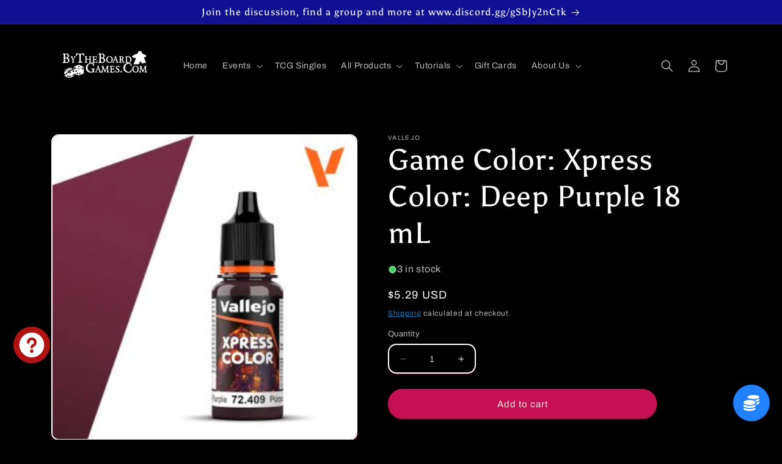

--- FILE ---
content_type: application/x-javascript
request_url: https://cdn-bundler.nice-team.net/app/js/bundler-script.js?shop=c87af1.myshopify.com&1768860764c
body_size: 108601
content:
void 0!==window.bundlerLoaded2&&null!==document.getElementById("bndlr-loaded")||function(){var e,t,n,i="Your bundle:",a="true",l="apply_with_discount_codes",r="false",s="Quantity",d="Add {{missing_items_count}} more item(s) to get up to {{discount_value}} OFF!",o="false",u="false",c="true",_="false",p="Out of stock",m="true",g="false",q="false",h="false",v="false",y="false",f="false",b="true";try{window.bundlerLoaded2=!0;var w=document.createElement("div");w.id="bndlr-loaded",w.style.cssText="display:none;",null!==document.body&&document.body.appendChild(w)}catch(e){console.error(e)}try{var k=function(e){"function"==typeof window.requestIdleCallback?window.requestIdleCallback(e):e()},x=[],P=function(e,t,n){void 0!==x[e]&&clearTimeout(x[e]),x[e]=setTimeout(t,n)},C={},S=function(e){var t={_canUseConsole:function(){return!0},log:function(){this._canUseConsole()&&window.console.log.apply(null,arguments)},warn:function(){this._canUseConsole()&&window.console.warn.apply(null,arguments)},info:function(){this._canUseConsole()&&window.console.info.apply(null,arguments)},error:function(){this._canUseConsole()&&window.console.error.apply(null,arguments)}},n={maxAge:3e5,key:"bndlr_data_",cache:{},save:function(e,t){try{var n={};try{var i=localStorage.getItem(this.getKey());i=JSON.parse(i)}catch(e){console.log("no data yet")}"object"==typeof i&&null!==i&&(n=i),n[e]={data:t,time:(new Date).getTime()},n=JSON.stringify(n),localStorage.setItem(this.getKey(),n),this.cache[e]=n[e]}catch(e){console.log("Error when saving data",e)}},get:function(e,t){void 0===t&&(t=this.maxAge);try{if(void 0!==this.cache[e])var n=this.cache[e];else{n=localStorage.getItem(this.getKey());n=JSON.parse(n)}return void 0!==n[e]&&"undefined"!==n[e].time&&(!(n[e].time<(new Date).getTime()-this.maxAge)&&JSON.parse(JSON.stringify(n[e].data)))}catch(e){return!1}return!1},getKey:function(){var e=this.key,t="";"undefined"!=typeof Shopify&&Shopify.hasOwnProperty("currency")&&Shopify.currency.hasOwnProperty("active")&&(t=Shopify.currency.active),e+=t;var n="";"undefined"!=typeof Shopify&&Shopify.hasOwnProperty("country")&&"string"==typeof Shopify.country&&(n=Shopify.country),e+=n;var i="";return"undefined"!=typeof Shopify&&Shopify.hasOwnProperty("locale")&&"string"==typeof Shopify.locale&&(i=Shopify.locale),e+=i}},w={cache:{},promises:{},getCustomerTags:function(e){void 0===e&&(e=!1);var t=null;if("undefined"!=typeof BndlrScriptAppended&&!0===BndlrScriptAppended&&(t="undefined"!=typeof BndlrCustomerTags&&BndlrCustomerTags.length>0?BndlrCustomerTags:[]),null===t&&(tagsFromStorage=n.get("customer_tags",18e5),!1!==tagsFromStorage&&(t=tagsFromStorage)),n.save("customer_tags",t),null===t&&!0===e)w.getCustomerTagsFromEndpoint().done((function(e){t=void 0!==e.tags&&null!==e.tags?e.tags:[],n.save("customer_tags",t)}));return t},getCustomerTagsFromEndpoint:function(){var t=S.getRootUrl(!0)+"a/bundles/customer.json";if(void 0!==w.cache[t]&&void 0!==w.cache[t])return e.Deferred().resolve(JSON.parse(JSON.stringify(x.cache[t]))).promise();if(void 0!==w.promises[t]&&void 0!==w.promises[t].readyState&&w.promises[t].readyState<4)return w.promises[t];var n=e.ajax({url:t,dataType:"json"}).done((function(e){w.cache[t]=JSON.parse(JSON.stringify(e))}));return w.promises[t]=n,n}},x={cartCache:{},promises:{},updateNote:function(t){return e.ajax({url:S.getRootUrl(!0)+"cart/update.js",dataType:"json",data:{note:t}})},get:function(t,n){if(!j){void 0===n&&(n=!0),void 0===t&&(t="default");var i="cart.js";if("proxy"==t)i="a/bundles/cart/cart.json";void 0!==window.Shopify&&"string"==typeof window.Shopify.country&&window.Shopify.country;var a=S.getRootUrl(!0)+i+"?currency="+ae.getDefaultCurrency()+"&bundler-cart-call";if(n){var l=Date.now();if(l=Math.round(l/1500),void 0!==x.cartCache[a]&&void 0!==x.cartCache[a][l])return e.Deferred().resolve(JSON.parse(JSON.stringify(x.cartCache[a][l]))).promise()}if(n&&void 0!==x.promises[a]&&void 0!==x.promises[a].readyState&&x.promises[a].readyState<4)return x.promises[a];var r=e.ajax({url:a,dataType:"json"}).done((function(e){var t=Date.now();t=Math.round(t/1500),void 0===x.cartCache[a]&&(x.cartCache[a]={}),x.cartCache[a][t]=JSON.parse(JSON.stringify(e))})).done((function(e){x.modifyCartData(e)}));return x.promises[a]=r,r}},modifyCartData:function(e){void 0!==te.modify_cart_data&&te.modify_cart_data.trigger(e)},removeUnusedProductProperties:function(e){for(var t=["description","published_at","created_at","compare_at_price","compare_at_price_max","compare_at_price_min","compare_at_price_varies","price","price_max","price_min","price_varies","tags","type","url"],n=["barcode","requires_shipping","sku","taxable","weight"],i=0;i<t.length;i++)void 0!==e[t[i]]&&delete e[t[i]];for(i=0;i<e.variants.length;i++)for(var a=0;a<n.length;a++)void 0!==e.variants[i][n[a]]&&delete e.variants[i][n[a]];return e},modifyProductStructure:function(e){return void 0!==te.modify_product_structure&&(e=te.modify_product_structure.trigger(e)),e},getProductData:function(t,i){var a=n.get(i);if(j){var l=window.preview_bundle.products;for(var r in l)if(l.hasOwnProperty(r)){var s=l[r];s.handle===i&&(a=s)}}if(!1===a){var d="";void 0!==window.Shopify&&"string"==typeof window.Shopify.country&&(d=window.Shopify.country);var o=t+"products/"+i+".js?currency="+ae.getDefaultCurrency()+"&country="+d,u=e.ajax({url:o,dataType:"json"});return u.done((function(e){e=x.removeUnusedProductProperties(e),e=x.modifyProductStructure(e),n.save(i,e)})),u}return e.Deferred().resolve(a).promise()},getProductDataJSON:function(t,n){var i=t+"products/"+n;return e.ajax({url:i,contentType:"application/json",dataType:"json"})},getProductDataViaProxy:function(t,i,a,l){var r=n.get(a);if(j){var s=window.preview_bundle.products;for(var d in s)if(s.hasOwnProperty(d)){var o=s[d];o.handle==a&&(r=o)}}if(!1===r){var u="";void 0!==window.Shopify&&"string"==typeof window.Shopify.locale&&(u=window.Shopify.locale);var c="";void 0!==window.Shopify&&"string"==typeof window.Shopify.country&&(c=window.Shopify.country);var _=t+"a/bundles/products/product.js?id="+i+"&cur="+ae.getDefaultCurrency()+"&locale="+u+"&with-selling-plans&country="+c;return j&&(_="https://bundler.nice-team.net/app/api/get-product.php?id="+i+"&cur="+ae.getDefaultCurrency()+"&locale="+u+"&shop=c87af1.myshopify.com"),e.ajax({url:_,contentType:"application/json",dataType:"json"}).done((function(e){if(void 0===e||0===e.length){var t="Bundler: Can't get product data: "+S.getRootUrl(!0)+"products/"+a+".<br />To show the bundle widget, just make sure that the product is active in your online shop.";console.warn(t),"function"==typeof l&&l()}else e=x.removeUnusedProductProperties(e),e=x.modifyProductStructure(e),n.save(e.handle,e)}))}return e.Deferred().resolve(r).promise()},addToCart:function(t,n,i,a){var l=t+"cart/add.js?bundler-cart-call";return e.ajax({url:l,data:{id:n,quantity:i,properties:a},type:"POST",dataType:"json"})},addMultipleItemsToCart:function(t,n){for(var i=t+"cart/add.js?bundler-cart-call",a={},l=0;l<n.length;l++){void 0===a[r=JSON.stringify(n[l])]?(a[r]=JSON.parse(JSON.stringify(n[l])),a[r].quantity=1*a[r].quantity):a[r].quantity+=1*n[l].quantity}n=[];for(var r in a)a.hasOwnProperty(r)&&n.push(a[r]);return e.ajax({url:i,data:{items:n},type:"POST",dataType:"json"})},updateCart:function(){if(this.get().done((function(n){try{var i=n.item_count;if(e('[data-cart-item-count]:not([id="cart-drawer"])').html(i),e(".header__cart-count").html(i),e(".site-header__cart-count span[data-cart-count]").html(i),e("#CartCount [data-cart-count]").length>0?e("#CartCount [data-cart-count]").html(i):e("#CartCount").length>0&&e("#CartCount").html(e("#CartCount").html().replace(/(\d+)/,n.item_count)),e("#CartCount.hide").length>0&&e("#CartCount.hide").removeClass("hide"),e("#site-cart-handle .count-holder .count").length>0&&e("#site-cart-handle .count-holder .count").html(e("#site-cart-handle .count-holder .count").html().replace(/(\d+)/,n.item_count)),e("#minicart .count.cart-target").length>0&&e("#minicart .count.cart-target").html(e("#minicart .count.cart-target").html().replace(/(\d+)/,n.item_count)),e("#sidebar #meta .count").length>0&&e("#sidebar #meta .count").html(e("#sidebar #meta .count").html().replace(/(\d+)/,n.item_count)),e(".site-header__cart .site-header__cart-indicator").length>0&&(e(".site-header__cart .site-header__cart-indicator").html(e(".site-header__cart .site-header__cart-indicator").html().replace(/(\d+)/,n.item_count)),n.item_count>0&&e(".site-header__cart .site-header__cart-indicator").removeClass("hide")),e(".cart-count").length>0&&e(".cart-count").html(e(".cart-count").html().replace(/(\d+)/,n.item_count)),e(".cartCount[data-cart-count]").length>0&&e(".cartCount[data-cart-count]").html(e(".cartCount[data-cart-count]").html().replace(/(\d+)/,n.item_count)),e("[data-js-cart-count-desktop]").length>0&&(e("[data-js-cart-count-desktop]").html(n.item_count),e("[data-js-cart-count-desktop]").attr("data-js-cart-count-desktop",n.item_count)),e("[data-cart-count]").length>0&&e("[data-cart-count]").attr("data-cart-count",n.item_count),e("[data-header-cart-count]").length>0&&e("[data-header-cart-count]").attr("data-header-cart-count",n.item_count).addClass("visible"),e(".site-header__cart-toggle .site-header__cart-indicator").length>0&&e(".site-header__cart-toggle .site-header__cart-indicator").html(n.item_count),e(".cart-item-count-header").length>0){var a=e(".cart-item-count-header").first();!0===a.hasClass("cart-item-count-header--total")?a.find(".money").length&&(a=a.find(".money").first()).html(ae.formatPrice(n.items_subtotal_price)):a.html(a.html().replace(/(\d+)/,n.item_count))}if(e("#CartCost").length>0&&"undefined"!=typeof theme&&void 0!==theme.moneyFormat){var l=O.formatMoney(n.items_subtotal_price,theme.moneyFormat);e("#CartCost").html(l)}if("function"==typeof refreshCart&&refreshCart(n),"undefined"!=typeof slate&&void 0!==slate.cart&&"function"==typeof slate.cart.updateCart&&slate.cart.updateCart(),"undefined"!=typeof ajaxCart&&"function"==typeof ajaxCart.load&&ajaxCart.load(),e(".mega-nav-count.nav-main-cart-amount.count-items").length>0&&(e(".mega-nav-count.nav-main-cart-amount.count-items").html(e(".mega-nav-count.nav-main-cart-amount.count-items").html().replace(/(\d+)/,n.item_count)),e(".mega-nav-count.nav-main-cart-amount.count-items.hidden").removeClass("hidden")),e("#cart-icon-bubble").length>0){var r='#cart-icon-bubble .cart-count-bubble span[aria-hidden="true"]';e(r).length>0?e(r).html(e(r).html().replace(/(\d+)/,n.item_count)):e("#cart-icon-bubble").append('<div class="cart-count-bubble"><span aria-hidden="true">'+n.item_count+"</span></div>")}"undefined"!=typeof Shopify&&void 0!==Shopify.updateQuickCart&&Shopify.updateQuickCart(n),"undefined"!=typeof bcActionList&&"function"==typeof bcActionList.atcBuildMiniCartSlideTemplate&&(bcActionList.atcBuildMiniCartSlideTemplate(n),"function"==typeof openMiniCart&&openMiniCart()),e(".custom-cart-eye-txt").length>0&&e(".custom-cart-eye-txt").html(e(".custom-cart-eye-txt").html().replace(/(\d+)/,n.item_count)),e(".cart_count").length>0&&e(".cart_count").each((function(t,i){e(i).html(e(i).html().replace(/(\d+)/,n.item_count))})),e(".cart-count-bubble [data-cart-count]").length>0&&e(".cart-count-bubble [data-cart-count]").html(e(".cart-count-bubble [data-cart-count]").html().replace(/(\d+)/,n.item_count)),e(".cart-count-bubble span.visually-hidden").length>0&&e(".cart-count-bubble span.visually-hidden").html(e(".cart-count-bubble span.visually-hidden").html().replace(/(\d+)/,n.item_count)),e(".header-cart-count .cart_count_val").length>0&&(e(".header-cart-count .cart_count_val").html(n.item_count),e(".header-cart-count").removeClass("empty_cart_count")),"undefined"!=typeof Shopify&&void 0!==Shopify.updateCartInfo&&e(".top-cart-holder .cart-target form .cart-info .cart-content").length>0&&Shopify.updateCartInfo(n,".top-cart-holder .cart-target form .cart-info .cart-content"),e("#CartCount").length>0&&n.item_count>0&&e("#CartCount").removeClass("hidden");var s,d=new CustomEvent("wetheme-toggle-right-drawer",{detail:{type:"cart",forceOpen:void 0,params:{cart:n}}});document.documentElement.dispatchEvent(d),void 0!==window.vndHlp&&"function"==typeof window.vndHlp.refreshCart&&window.vndHlp.refreshCart(n);try{if("function"==typeof window.renderCart)if(window.renderCart(n),n.items.length>0)e(".mini-cart.is-empty").removeClass("is-empty")}catch(e){}try{void 0!==window.SATCB&&void 0!==window.SATCB.Helpers&&"function"==typeof window.SATCB.Helpers.openCartSlider&&window.SATCB.Helpers.openCartSlider()}catch(e){}try{document.dispatchEvent(new CustomEvent("theme:cart:change",{detail:{cart:n,cartCount:n.item_count},bubbles:!0}))}catch(e){}if(void 0!==window.cartStore&&"function"==typeof window.cartStore.setState&&window.cartStore.setState({justAdded:{},popupActive:!0,item_count:n.item_count,items:n.items,cart:n}),void 0!==window.Shopify&&"function"==typeof window.Shopify.onCartUpdate&&-1===Shopify.onCartUpdate.toString().indexOf("There are now")&&window.Shopify.onCartUpdate(n,!0),"undefined"!=typeof theme&&void 0!==theme.Cart&&"function"==typeof theme.Cart.setCurrentData&&theme.Cart.setCurrentData(n),void 0!==window.halo&&"function"==typeof window.halo.updateSidebarCart){window.halo.updateSidebarCart(n);var o=e("[data-cart-sidebar]");o.length>0&&o[0].click()}if(void 0!==window.Shopify&&void 0!==window.Shopify.theme&&void 0!==window.Shopify.theme.ajaxCart&&"function"==typeof window.Shopify.theme.ajaxCart.updateView&&Shopify.theme.ajaxCart.updateView({cart_url:"/cart"},n),void 0!==window.theme&&void 0!==window.theme.cart&&"function"==typeof window.theme.cart.updateAllHtml)try{window.theme.cart.updateAllHtml(),window.theme.cart.updateTotals(n.items.length),document.querySelector(".header--cart-toggle").click()}catch(e){}if("function"==typeof monster_setCartItems)try{monster_setCartItems(n.items)}catch(e){console.error(e)}try{void 0!==window.refreshCartContents&&window.refreshCartContents(n)}catch(e){}e(".header-actions [data-header-cart-count]").length>0&&e(".header-actions [data-header-cart-count]").html(n.item_count),e(".js-header-group .js-mini-cart-trigger").length>0&&e(".js-header-group .js-mini-cart-trigger")[0].click();try{"function"==typeof renderProduct&&renderProduct(n.items)}catch(e){}(s=e('.header__icon-list [aria-controls="cart-drawer"][href*="/cart"]')).length>0&&s[0].click(),(s=e("a#headerCartStatus")).length>0&&s[0].click(),(s=e('.header__secondary-nav [aria-controls="cart-drawer"][href*="/cart"]')).length>0&&s[0].click(),window.dispatchEvent(new Event("update_cart")),void 0!==te.update_cart&&te.update_cart.trigger(n)}catch(e){t.log(e)}try{if(void 0!==window.theme&&void 0!==window.theme.cart&&void 0!==window.theme.cart.store&&"function"==typeof window.theme.cart.store.getState){var u=window.theme.cart.store.getState();"function"==typeof u.updateNote&&u.updateNote(x.note)}}catch(e){console.log(e)}try{var c=document.querySelector(".minicart__outerbox");if(null!==c&&"function"==typeof window.cartContentUpdate){sectionsToRender=c.dataset.section;fetch(S.getRootUrl(!0)+"cart?sections="+sectionsToRender,{method:"GET",cache:"no-cache",credentials:"same-origin",headers:{"Content-Type":"application/json"}}).then((function(e){try{return e.clone().json().then((function(e){n.sections=e,window.cartContentUpdate(n,c,sectionsToRender)}))}catch(e){console.error(e)}}))}}catch(e){console.error(e)}})),void 0!==window.SLIDECART_UPDATE)try{window.SLIDECART_UPDATE()}catch(e){t.log(e)}if(void 0!==window.SLIDECART_OPEN&&setTimeout((function(){try{window.SLIDECART_OPEN()}catch(e){t.log(e)}}),500),"undefined"!=typeof Shopify&&void 0!==Shopify.theme&&void 0!==Shopify.theme.jsAjaxCart&&"function"==typeof Shopify.theme.jsAjaxCart.updateView&&Shopify.theme.jsAjaxCart.updateView(),"undefined"!=typeof CartJS&&"function"==typeof CartJS.getCart)try{CartJS.getCart()}catch(e){t.log(e)}e(".sp-cart .sp-dropdown-toggle").length&&"undefined"!=typeof Shopify&&"function"==typeof Shopify.getCart&&Shopify.getCart(),e("form.cart-drawer").length>0&&(e(".cart-drawer input").first().trigger("blur"),setTimeout((function(){e(".cart-drawer input").first().trigger("input")}),350));try{null!==(n=document.querySelector("m-cart-drawer"))&&"function"==typeof n.onCartDrawerUpdate&&(n.onCartDrawerUpdate(),"function"==typeof n.open&&n.open())}catch(e){t.log(e)}try{"function"==typeof window.opusOpen&&window.opusOpen()}catch(e){t.log(e)}try{var n;null!==(n=document.querySelector("#CartDrawer"))&&"function"==typeof n.update&&n.update()}catch(e){t.log(e)}if(void 0!==window.EliteCart&&"function"==typeof window.EliteCart.refreshCart)try{EliteCart.refreshCart()}catch(e){}try{document.dispatchEvent(new CustomEvent("theme:update:cart")),setTimeout((function(){document.dispatchEvent(new CustomEvent("theme:open:cart-drawer"))}),500)}catch(e){t.log(e)}try{"function"==typeof window.updateCartDrawer&&window.updateCartDrawer()}catch(e){t.log(e)}try{document.dispatchEvent(new CustomEvent("cart:refresh",{bubbles:!0,detail:{open:!0}}))}catch(e){}try{document.documentElement.dispatchEvent(new CustomEvent("cart:refresh",{bubbles:!0,detail:{open:!0}}))}catch(e){}void 0!==window.HsCartDrawer&&"function"==typeof window.HsCartDrawer.updateSlideCart&&P("hscartdrawer",(function(){try{HsCartDrawer.updateSlideCart()}catch(e){t.log(e)}}),100),"function"==typeof window.HS_SLIDE_CART_UPDATE&&P("hscartdrawer2",(function(){try{window.HS_SLIDE_CART_UPDATE()}catch(e){t.log(e)}}),100),void 0!==window.HS_SLIDE_CART_OPEN&&"function"==typeof window.HS_SLIDE_CART_OPEN&&P("hscartdraweropen",(function(){try{window.HS_SLIDE_CART_OPEN()}catch(e){t.log(e)}}),100),"undefined"!=typeof theme&&void 0!==theme.Cart&&"function"==typeof theme.Cart.updateCart&&theme.Cart.updateCart();try{void 0!==window.cart&&"function"==typeof window.cart.getCart&&window.cart.getCart()}catch(e){}if("function"==typeof window.updateMiniCartContents)try{window.updateMiniCartContents()}catch(e){}if("function"==typeof window.loadEgCartDrawer)try{window.loadEgCartDrawer()}catch(e){}try{document.dispatchEvent(new CustomEvent("cart:build"))}catch(e){}try{document.dispatchEvent(new CustomEvent("obsidian:upsell:refresh")),document.dispatchEvent(new CustomEvent("obsidian:upsell:open"))}catch(e){}var i=document.getElementById("site-cart");if(null!==i)try{i.show()}catch(e){}if(void 0!==window.theme&&"function"==typeof window.theme.updateCartSummaries)try{window.theme.updateCartSummaries()}catch(e){}if(void 0!==window.CD_REFRESHCART)try{window.CD_REFRESHCART()}catch(e){t.log(e)}if(void 0!==window.CD_OPENCART&&setTimeout((function(){try{window.CD_OPENCART()}catch(e){t.log(e)}}),500),"function"==typeof window.buildCart)try{window.buildCart()}catch(e){t.log(e)}if(void 0!==window.PXUTheme&&void 0!==window.PXUTheme.jsAjaxCart&&"function"==typeof window.PXUTheme.jsAjaxCart.updateView)try{window.PXUTheme.jsAjaxCart.updateView()}catch(e){}if(void 0!==window.theme&&"function"==typeof window.theme.addedToCartHandler)try{window.theme.addedToCartHandler({})}catch(e){}if(void 0!==window.Rebuy&&void 0!==window.Rebuy.Cart&&"function"==typeof window.Rebuy.Cart.fetchCart)try{window.Rebuy.Cart.fetchCart()}catch(e){}if(void 0!==window.Alpine&&void 0!==Alpine.store)try{Alpine.store("xMiniCart").reLoad(),Alpine.store("xMiniCart").openCart(),setTimeout((function(){le.calculateDiscounts()}),1e3)}catch(e){}if(void 0!==window.cart_calling&&"function"==typeof window.cart_calling.updateCart)try{window.cart_calling.updateCart()}catch(e){}try{var a=new Event("tcustomizer-event-cart-change");document.dispatchEvent(a)}catch(e){}try{document.body.dispatchEvent(new CustomEvent("label:modalcart:afteradditem"))}catch(e){}try{document.dispatchEvent(new CustomEvent("dispatch:cart-drawer:refresh",{bubbles:!0})),setTimeout((function(){document.dispatchEvent(new CustomEvent("dispatch:cart-drawer:open"))}),500)}catch(e){}try{void 0!==window.upcartRefreshCart&&window.upcartRefreshCart()}catch(e){}try{void 0!==window.SHTHelper&&"function"==typeof window.SHTHelper.forceUpdateCartStatus&&window.SHTHelper.forceUpdateCartStatus()}catch(e){}try{var l=document.querySelector("cart-items");null!==l&&"function"==typeof l.getCart&&l.getCart()}catch(e){console.error(e)}try{var r=document.querySelector("cart-drawer")||document.querySelector("cart-notification")||document.querySelector("sht-cart-drwr-frm");if(null!==r&&"function"==typeof r.renderContents){var s=r.getSectionsToRender().map((e=>-1!==e.id.indexOf("#")&&"string"==typeof e.section?e.section:e.id));fetch(S.getRootUrl(!0)+"cart?sections="+s.toString(),{method:"GET",cache:"no-cache",credentials:"same-origin",headers:{"Content-Type":"application/json"}}).then((function(e){var t=document.querySelector("cart-drawer.drawer.is-empty");null!==t&&t.classList.remove("is-empty");try{return e.clone().json().then((function(e){try{var t={sections:e};r.renderContents(t);var n=new CustomEvent("bndlr:cart_drawer_mutation",{detail:{message:"Cart drawer mutation occurred"}});window.dispatchEvent(n)}catch(e){console.error(e)}}))}catch(e){console.error(e)}}))}}catch(e){console.error(e)}try{var d=document.querySelector("mini-cart")||document.querySelector("product-form");if(null!==d&&"function"==typeof d.renderContents)s=d.getSectionsToRender().map((e=>e.id)),fetch(S.getRootUrl(!0)+"cart?sections="+s.toString(),{method:"GET",cache:"no-cache",credentials:"same-origin",headers:{"Content-Type":"application/json"}}).then((function(e){try{return e.clone().json().then((function(e){try{var t={sections:e};d.renderContents(t)}catch(e){console.error(e)}}))}catch(e){console.error(e)}}))}catch(e){console.error(e)}ae.hideDynamicCheckoutButtons()}},S={getRootUrl:function(e){void 0===e&&(e=!1);var t="";if(e&&(t=this.getUrlLocale()),!1===this.isShopPage())return"https://c87af1.myshopify.com/";var n=window.location.origin?window.location.origin+"/":window.location.protocol+"//"+window.location.host+"/";return t.length>0&&(n+=t+"/"),n},isShopPage:function(){return"undefined"!=typeof Shopify&&"c87af1.myshopify.com"===Shopify.shop},getInvoiceEndpoint:function(e,t){void 0===e&&(e=!1),void 0===t&&(t="");var n=!1;void 0!==window.SealSubs&&"boolean"==typeof window.SealSubs.discounts_apply_on_initial_order&&(n=SealSubs.discounts_apply_on_initial_order);var i="";e&&(i="&extra=true");var a="";return void 0!==window.meta&&void 0!==window.meta.page&&void 0!==window.meta.page.customerId&&(a=window.meta.page.customerId),void 0!==window.ShopifyAnalytics&&void 0!==window.ShopifyAnalytics.meta&&void 0!==window.ShopifyAnalytics.meta.page&&void 0!==window.ShopifyAnalytics.meta.page.customerId&&(a=window.ShopifyAnalytics.meta.page.customerId),""!==a&&(i+="&customer_id="+encodeURIComponent(a)),this.getAppUrl()+"cdo.php?v31&shop=c87af1.myshopify.com&ssad="+n.toString()+i+t},getAppUrl:function(){return"https://bundler.nice-team.net/app/api/"},isCartPage:function(){return!!/\/cart\/?/.test(window.location.href)},isProductPage:function(){return!!/\/(products)|(produkte)\/([^\?\/\n]+)/.test(window.location.href)},getProductHandle:function(){var e=window.location.href;if(e=(e=e.replace("/products/products/","/products/")).replace("/produkte/products/","/products/"),/\/(?:products|produkte)\/([^\?#\/\n]+)/i.test(e)){var t=e.match(/\/(?:products|produkte)\/([^\?#\/\n]+)/i);if(void 0!==t[1])return t[1]}return!1},getVariantId:function(){var e=this.getQueryParams(window.location.search);return void 0!==e.variant?e.variant:""},getQueryParams:function(e){e=e.split("+").join(" ");for(var t,n={},i=/[?&]?([^=]+)=([^&]*)/g;t=i.exec(e);)n[decodeURIComponent(t[1])]=decodeURIComponent(t[2]);return n},getQuickCheckoutUrl:function(e,t){return"https://c87af1.myshopify.com/a/bundles/checkout/"+O.encodeName(e)+"-"+O.encodeId(t)},getLandingPageUrl:function(e,t){var n="a/bundles/"+O.encodeName(e)+"-"+O.encodeId(t);return this.getRootUrl(!0)+n},getLocale:function(){return"undefined"!=typeof Shopify&&"string"==typeof Shopify.locale?Shopify.locale:""},getUrlLocale:function(){var e=this.getRootUrl(),t=this.getLocale();return void 0!==window.Shopify&&void 0!==Shopify.routes&&"string"==typeof Shopify.routes.root&&(t=Shopify.routes.root.replace(/\//g,"")),""!==t&&0===window.location.href.indexOf(e+t+"/")?t:""}},O={getRandomString:function(e){void 0===e&&(e=14);for(var t="abcdefghijklmnopqrstuvwxyz0123456789",n=t.length,i=[],a=0;a<e;a++)i.push(t.charAt(Math.floor(Math.random()*n)));return i.join("")},encodeId:function(e){for(var t="0123456789abcdefghijklmnopqrstuvwxyz",n="",i=t.length;e;)n=t.charAt(e%i)+n,e=parseInt(e/i);return n},reverseEncodeId:function(e){for(var t="abcdefghijklmnopqrstuvwxyz0123456789",n="",i=t.length;e;)n=t.charAt(e%i)+n,e=parseInt(e/i);return n},deCompress:function(e){for(var t="0123456789abcdefghijklmnopqrstuvwxyz",n=0,i=e.length,a=0;a<i;a++)n=n*t.length+t.indexOf(e.charAt(a));return n},encodeName:function(e){return e=(e=(e=e.toLowerCase()).replace(/\s/g,"-")).replace(/[/$\\?%#]/g,"")},formatMoney:function(e,n,i,a){if(void 0===a)a="up";try{"string"==typeof e&&(e=e.replace(".",""));var l="",r=/\{\{\s*(\w+)\s*\}\}/,s=n;function d(e,t){return void 0===e?t:e}function o(e,t,n,i,a){if(t=d(t,2),n=d(n,","),i=d(i,"."),a=d(a,"up"),isNaN(e)||null==e)return 0;var l=e;e=(e/100).toFixed(t),"down"===a&&l/100-e==-.5&&(e=(e-=1).toString());var r=e.split(".");return r[0].replace(/(\d)(?=(\d\d\d)+(?!\d))/g,"$1"+n)+(r[1]?i+r[1]:"")}switch(s.match(r)[1]){case"amount":l=o(e,2);break;case"amount_no_decimals":l=o(e,0,",",".",a);break;case"amount_with_comma_separator":l=o(e,2,".",",");break;case"amount_no_decimals_with_comma_separator":l=o(e,0,".",",",a);break;case"amount_no_decimals_with_space_separator":l=o(e,0," ",",",a);break;case"amount_with_apostrophe_separator":l=o(e,2,"'",".")}return s.replace(r,l)}catch(u){return t.log(u.message),price=e/100,price.toLocaleString(void 0,{style:"currency",currency:i})}},convertMoney:function(e,t,n,i){if(e<=0)return 0;void 0===i&&(i=!0),e*=t;i?e=-1!==["USD","CAD","AUD","NZD","SGD","HKD","GBP"].indexOf(n)?Math.ceil(e):-1!==["JPY","KRW"].indexOf(n)?100*Math.ceil(e/100):-1!==["EUR"].indexOf(n)?Math.ceil(e)-.05:Math.round(e):e=e-Math.floor(100*e)/100>.005?Math.floor(100*e)/100:Math.round(100*e)/100;return e},getListOfValues:function(e,t){var n="";for(var i in e)e.hasOwnProperty(i)&&void 0!==e[i][t]&&(n+=e[i][t]+",");return n=n.replace(/,+$/,"")},getCurrencySymbol:function(e){var t="";try{t=(0).toLocaleString(void 0,{style:"currency",currency:e,minimumFractionDigits:0,maximumFractionDigits:0}).replace(/\d/g,"").trim()}catch(e){}return""!==t?t:e},getPredefinedCurrencySymbol:function(e){var t={USD:"$",AUD:"$",NZD:"$",EUR:"€",CRC:"₡",GBP:"£",ILS:"₪",INR:"₹",JPY:"¥",KRW:"₩",NGN:"₦",PHP:"₱",PLN:"zł",PYG:"₲",THB:"฿",UAH:"₴",VND:"₫",BRL:"R$",SEK:"kr"},n=e;return"string"==typeof t[e]&&(n=t[e]),n}};function B(){this._library={}}B.prototype.get=function(e){return void 0===e?JSON.parse(JSON.stringify(this._library)):void 0!==this._library[e]?JSON.parse(JSON.stringify(this._library[e])):{}},B.prototype.isEmpty=function(e){return void 0===e||(void 0===this._library[e]||0==Object.keys(this._library[e]).length)},B.prototype.set=function(e,t){this._library[e]=JSON.parse(JSON.stringify(t))};var T={Products:new B,RequiredProducts:new B,DiscountedProducts:new B,MixAndMatchBundles:new B,SectionedBundlesProducts:new B,SectionedBundlesProductsSelected:new B};function A(){}function G(){}A.prototype.setLibraries=function(e,t){var n=e.DiscountedProducts.get();if(n.hasOwnProperty(t)){var i={};for(var a in n[t])n[t].hasOwnProperty(a)&&(i[a]=e.Products.get(a));e.DiscountedProducts.set(t,i)}var l=e.RequiredProducts.get();if(l.hasOwnProperty(t)){i={};for(var a in l[t])l[t].hasOwnProperty(a)&&(i[a]=e.Products.get(a));e.RequiredProducts.set(t,i)}var r=e.SectionedBundlesProducts.get();if(r.hasOwnProperty(t)){var s=[];for(var d in r[t])if(r[t].hasOwnProperty(d)){var o=r[t][d],u={};for(var a in o)o.hasOwnProperty(a)&&(u[a]=e.Products.get(a));s.push(u)}e.SectionedBundlesProducts.set(t,s)}},A.prototype.setRequiredVariantLinePrices=function(e,t){var n=e.RequiredProducts.get(t.id);for(var i in n)if(n.hasOwnProperty(i)){var a=n[i].product_id;if(void 0!==t.required_products[a])for(var l=t.required_products[a].quantity,r=0;r<n[i].variants.length;r++){var s=M.Price.getPrice(n[i].variants[r].price)*l,d=M.Price.priceOrZero(n[i].variants[r].compare_at_price)*l;n[i].variants[r].linePrice=s,n[i].variants[r].compareAtLinePrice=d,n[i].variants[r].discountedPriceQuantity=l}}e.RequiredProducts.set(t.id,n)},G.prototype.getPrice=function(e){return"function"==typeof e.indexOf&&-1!==e.indexOf(".")&&(e*=100),e},G.prototype.priceOrZero=function(e){return void 0===e||""===e||null===e?0:this.getPrice(e)};var M={Products:new A,Price:new G},D={},L={},F=function(e,t,n,i){if("addtocart"===e&&"function"==typeof fbq)try{var a="id_"+Date.now();fbq("track","AddToCart",{content_ids:[t],content_type:"product",contents:[{id:t,quantity:parseInt(i,10)}]},{eventID:a})}catch(e){console.log(e)}};(function(){})();for(var R=[{id:506151,name:"Button Bundle",title:"Get a discount!",description:"Buy these products together and get a discount!",button_text:"Add to cart",discount_warning:"Discounts will be applied at checkout.",discount_type:"fixed_price",percentage_value:"0",fixed_amount_value:"",fixed_price_value:"5.00",priority:10,status:"enabled",product_level:"product",total_price_text:"Total: {original_price} {discounted_price}",minimum_requirements:"all_products",minimum_requirements_num:1,minimum_requirements_n_max_products:null,show_bundle:"true",bundle_image:"",list_product_names:"true",mix_and_match_display:"false",free_shipping:"false",is_volume_bundle:"false",product_target_type:"specific_products",volume_bundle_combine_quantites:"false",limit_for_customer_tags:[],use_date_condition:"false",date_from:null,date_to:null,tags_additional_options:"",is_standalone_product_bundle:"false",volume_bundle_cart_value_use_all_products:"false",version:1,is_quantity_break:"false",quantity_break_subscription_integration:"false",quantity_break_subscription_integration_label:"Subscribe & Save",quantity_break_show_variant_picker:"false",products:{8968862662942:{id:"8968862662942",title:'ATA-Boy Buttons 1.25" Assorted',quantity:5,discount_amount:0,image:"",selling_plan_name:"",selling_plan_id:"",sequence:1,required:0,status:"active",variants:{47593558049054:{id:"47593558049054",title:"",quantity:5,discount_amount:0,selling_plan_name:"",selling_plan_id:"",sequence:1,required:0,was_deleted:0}},handle:"button"}},required_products:[],volume_discounts:[],sections:[]},{id:417728,name:"Flesh and Blood Booster Box History Pack 1 Black Label Spanish (36ct)",title:"Purchase a complete booster box and save 10%",description:"Click here to add to cart and save instantly! (Due to limitations, booster boxes cannot be combined with store credit online.)",button_text:"Add to cart",discount_warning:"Discounts will be applied at checkout.",discount_type:"percentage",percentage_value:"10",fixed_amount_value:"",fixed_price_value:"",priority:10,status:"enabled",product_level:"product",total_price_text:"Total: {original_price} {discounted_price}",minimum_requirements:"all_products",minimum_requirements_num:1,minimum_requirements_n_max_products:null,show_bundle:"true",bundle_image:"",list_product_names:"true",mix_and_match_display:"true",free_shipping:"false",is_volume_bundle:"false",product_target_type:"specific_products",volume_bundle_combine_quantites:"false",limit_for_customer_tags:[],use_date_condition:"false",date_from:null,date_to:null,tags_additional_options:"",is_standalone_product_bundle:"false",volume_bundle_cart_value_use_all_products:"false",version:1,is_quantity_break:"false",quantity_break_subscription_integration:"false",quantity_break_subscription_integration_label:"Subscribe & Save",quantity_break_show_variant_picker:"false",products:{9827807101214:{id:"9827807101214",title:"History Pack 1 Booster Pack - Black Label (Spanish)",quantity:36,discount_amount:0,image:"",selling_plan_name:"One-time purchase or any selling plan",selling_plan_id:"",sequence:1,required:0,status:"active",variants:{50030387003678:{id:"50030387003678",title:"",quantity:36,discount_amount:0,selling_plan_name:"One-time purchase or any selling plan",selling_plan_id:"",sequence:1,required:0,was_deleted:0}},handle:"history-pack-1-booster-pack-black-label-spanish"}},required_products:[],volume_discounts:[],sections:[]},{id:708524,name:"Gundam TCG: Dual Impact Booster Box [GD02] (24ct)",title:"Purchase a complete booster box and save almost $20!",description:"Click here to add to cart and save instantly! (Due to limitations, booster boxes cannot be combined with store credit online.)",button_text:"Add to cart",discount_warning:"Discounts will be applied at checkout.",discount_type:"fixed_price",percentage_value:"10",fixed_amount_value:"",fixed_price_value:"99.99",priority:10,status:"enabled",product_level:"product",total_price_text:"Total: {original_price} {discounted_price}",minimum_requirements:"all_products",minimum_requirements_num:1,minimum_requirements_n_max_products:null,show_bundle:"true",bundle_image:"",list_product_names:"true",mix_and_match_display:"true",free_shipping:"false",is_volume_bundle:"false",product_target_type:"specific_products",volume_bundle_combine_quantites:"false",limit_for_customer_tags:[],use_date_condition:"false",date_from:null,date_to:null,tags_additional_options:"",is_standalone_product_bundle:"false",volume_bundle_cart_value_use_all_products:"false",version:1,is_quantity_break:"false",quantity_break_subscription_integration:"false",quantity_break_subscription_integration_label:"Subscribe & Save",quantity_break_show_variant_picker:"false",products:{9898686218526:{id:"9898686218526",title:"Gundam TCG: Dual Impact Booster Pack [GD02]",quantity:24,discount_amount:0,image:"",selling_plan_name:"One-time purchase or any selling plan",selling_plan_id:"",sequence:1,required:0,status:"active",variants:{50260976927006:{id:"50260976927006",title:"",quantity:24,discount_amount:0,selling_plan_name:"One-time purchase or any selling plan",selling_plan_id:"",sequence:1,required:0,was_deleted:0}},handle:"gundam-tcg-dual-impact-booster-pack-gd02"}},required_products:[],volume_discounts:[],sections:[]},{id:473342,name:"Yu-Gi-Oh! 18-Pack Booster Bundler",title:"Save 20% when you buy a complete booster box",description:"Save 20% when you buy a complete booster box",button_text:"Add to cart",discount_warning:"Discounts will be applied at checkout.",discount_type:"percentage",percentage_value:"20",fixed_amount_value:"",fixed_price_value:"",priority:10,status:"enabled",product_level:"product",total_price_text:"Total: {original_price} {discounted_price}",minimum_requirements:"all_products",minimum_requirements_num:1,minimum_requirements_n_max_products:null,show_bundle:"true",bundle_image:"",list_product_names:"true",mix_and_match_display:"false",free_shipping:"false",is_volume_bundle:"false",product_target_type:"specific_products",volume_bundle_combine_quantites:"false",limit_for_customer_tags:[],use_date_condition:"false",date_from:null,date_to:null,tags_additional_options:"",is_standalone_product_bundle:"false",volume_bundle_cart_value_use_all_products:"false",version:1,is_quantity_break:"false",quantity_break_subscription_integration:"false",quantity_break_subscription_integration_label:"Subscribe & Save",quantity_break_show_variant_picker:"false",products:{9329274388766:{id:"9329274388766",title:"Yu-Gi-Oh! Rarity Collection II Booster Pack",quantity:18,discount_amount:0,image:"",selling_plan_name:"",selling_plan_id:"",sequence:1,required:0,status:"active",variants:{48642727379230:{id:"48642727379230",title:"",quantity:18,discount_amount:0,selling_plan_name:"",selling_plan_id:"",sequence:1,required:0,was_deleted:0}},handle:"yu-gi-oh-rarity-collection-ii-booster-pack"}},required_products:[],volume_discounts:[],sections:[]},{id:486150,name:"Assassin's Creed Beyond Booster Box",title:"Buy a complete box and save $37.77!",description:"Save more when you buy a complete booster box.",button_text:"Add to cart",discount_warning:"Discounts will be applied at checkout.",discount_type:"percentage",percentage_value:"10",fixed_amount_value:"",fixed_price_value:"",priority:100,status:"enabled",product_level:"product",total_price_text:"Total: {original_price} {discounted_price}",minimum_requirements:"volume_discounts",minimum_requirements_num:1,minimum_requirements_n_max_products:null,show_bundle:"true",bundle_image:"",list_product_names:"true",mix_and_match_display:"false",free_shipping:"false",is_volume_bundle:"true",product_target_type:"specific_products",volume_bundle_combine_quantites:"false",limit_for_customer_tags:[],use_date_condition:"false",date_from:null,date_to:null,tags_additional_options:"",is_standalone_product_bundle:"false",volume_bundle_cart_value_use_all_products:"false",version:1,is_quantity_break:"false",quantity_break_subscription_integration:"false",quantity_break_subscription_integration_label:"Subscribe & Save",quantity_break_show_variant_picker:"false",products:{9346206761246:{id:"9346206761246",title:"(PREORDER) Magic: The Gathering: Universes Beyond- Assassin's Creed Beyond Booster Pack",quantity:1,discount_amount:0,image:"",selling_plan_name:"",selling_plan_id:"",sequence:1,required:0,status:"active",variants:{48689492918558:{id:"48689492918558",title:"",quantity:1,discount_amount:0,selling_plan_name:"",selling_plan_id:"",sequence:1,required:0,was_deleted:0}},handle:"magic-the-gathering-universes-beyond-assassins-creed-beyond-booster-pack"}},required_products:[],volume_discounts:[{min_items:24,max_items:null,discount_type:"fixed_amount",discount_value:"37.77",range_type:"fixed_quantity",description:"Buy a complete booster box and get a discount! (Due to limitations, discount and store credit can only be used in-store)",savings_text:"Save {{discount_unit}}{{discount_value}}!",free_shipping:"false",min_cart_value:null,free_shipping_use_value_before_discounts:"false",counter:1}],sections:[]},{id:486152,name:"Assassin's Creed Collector Booster Box",title:"Buy a complete box and save $23.89!",description:"Save more when you buy a complete booster box.",button_text:"Add to cart",discount_warning:"Discounts will be applied at checkout.",discount_type:"percentage",percentage_value:"10",fixed_amount_value:"",fixed_price_value:"",priority:100,status:"enabled",product_level:"product",total_price_text:"Total: {original_price} {discounted_price}",minimum_requirements:"volume_discounts",minimum_requirements_num:1,minimum_requirements_n_max_products:null,show_bundle:"true",bundle_image:"",list_product_names:"true",mix_and_match_display:"false",free_shipping:"false",is_volume_bundle:"true",product_target_type:"specific_products",volume_bundle_combine_quantites:"false",limit_for_customer_tags:[],use_date_condition:"false",date_from:null,date_to:null,tags_additional_options:"",is_standalone_product_bundle:"false",volume_bundle_cart_value_use_all_products:"false",version:1,is_quantity_break:"false",quantity_break_subscription_integration:"false",quantity_break_subscription_integration_label:"Subscribe & Save",quantity_break_show_variant_picker:"false",products:{9346184479006:{id:"9346184479006",title:"(PREORDER) Magic: The Gathering: Universes Beyond- Assassin's Creed Collector's Booster Pack",quantity:1,discount_amount:0,image:"",selling_plan_name:"",selling_plan_id:"",sequence:1,required:0,status:"active",variants:{48689313743134:{id:"48689313743134",title:"",quantity:1,discount_amount:0,selling_plan_name:"",selling_plan_id:"",sequence:1,required:0,was_deleted:0}},handle:"magic-the-gathering-universes-beyond-assassins-creed-collectors-booster-pack"}},required_products:[],volume_discounts:[{min_items:12,max_items:null,discount_type:"fixed_amount",discount_value:"23.89",range_type:"fixed_quantity",description:"Buy a complete booster box and get a discount! (Due to limitations, discount and store credit can only be used in-store)",savings_text:"Save {{discount_unit}}{{discount_value}}!",free_shipping:"false",min_cart_value:null,free_shipping_use_value_before_discounts:"false",counter:1}],sections:[]},{id:697281,name:"Cookie Run TCG: Age of Heroes and Kingdoms Booster Box (28ct)",title:"Purchase 28 packs for a booster box discount!",description:"The more you buy, the more you save!",button_text:"Add to cart",discount_warning:"Discounts will be applied at checkout.",discount_type:"percentage",percentage_value:"10",fixed_amount_value:"",fixed_price_value:"",priority:100,status:"enabled",product_level:"product",total_price_text:"Total: {original_price} {discounted_price}",minimum_requirements:"volume_discounts",minimum_requirements_num:1,minimum_requirements_n_max_products:null,show_bundle:"true",bundle_image:"",list_product_names:"true",mix_and_match_display:"false",free_shipping:"false",is_volume_bundle:"true",product_target_type:"specific_products",volume_bundle_combine_quantites:"false",limit_for_customer_tags:[],use_date_condition:"false",date_from:null,date_to:null,tags_additional_options:"",is_standalone_product_bundle:"false",volume_bundle_cart_value_use_all_products:"false",version:2,is_quantity_break:"false",quantity_break_subscription_integration:"false",quantity_break_subscription_integration_label:"Subscribe & Save",quantity_break_show_variant_picker:"false",products:{9878886187294:{id:"9878886187294",title:"Cookie Run TCG: Age of Heroes and Kingdoms Booster Pack",quantity:1,discount_amount:0,image:"",selling_plan_name:"One-time purchase or any selling plan",selling_plan_id:"",sequence:3,required:0,status:"active",variants:{50197489287454:{id:"50197489287454",title:"",quantity:1,discount_amount:0,selling_plan_name:"One-time purchase or any selling plan",selling_plan_id:"",sequence:3,required:0,was_deleted:0}},handle:"cookie-run-tcg-age-of-heroes-and-kingdoms-booster-pack"}},required_products:[],volume_discounts:[{min_items:28,max_items:null,discount_type:"fixed_price",discount_value:"89.99",range_type:"fixed_quantity",description:"Buy {{quantity}} and get a discount!",savings_text:"Only {{discount_unit}}{{discount_value}}!",free_shipping:"false",min_cart_value:null,free_shipping_use_value_before_discounts:"false",counter:1}],sections:[]},{id:674648,name:"FaB TCG: Super Slam Booster Box (24 packs)",title:"Purchase 24 packs for a booster box discount!",description:"The more you buy, the more you save!",button_text:"Add to cart",discount_warning:"Discounts will be applied at checkout.",discount_type:"percentage",percentage_value:"10",fixed_amount_value:"",fixed_price_value:"",priority:100,status:"enabled",product_level:"product",total_price_text:"Total: {original_price} {discounted_price}",minimum_requirements:"volume_discounts",minimum_requirements_num:1,minimum_requirements_n_max_products:null,show_bundle:"true",bundle_image:"",list_product_names:"true",mix_and_match_display:"false",free_shipping:"false",is_volume_bundle:"true",product_target_type:"specific_products",volume_bundle_combine_quantites:"false",limit_for_customer_tags:[],use_date_condition:"false",date_from:null,date_to:null,tags_additional_options:"",is_standalone_product_bundle:"false",volume_bundle_cart_value_use_all_products:"false",version:2,is_quantity_break:"false",quantity_break_subscription_integration:"false",quantity_break_subscription_integration_label:"Subscribe & Save",quantity_break_show_variant_picker:"false",products:{9834234216734:{id:"9834234216734",title:"FaB TCG: Super Slam Booster Pack - PREORDER",quantity:1,discount_amount:0,image:"",selling_plan_name:"One-time purchase or any selling plan",selling_plan_id:"",sequence:1,required:0,status:"active",variants:{50062517043486:{id:"50062517043486",title:"",quantity:1,discount_amount:0,selling_plan_name:"One-time purchase or any selling plan",selling_plan_id:"",sequence:1,required:0,was_deleted:0}},handle:"fab-tcg-super-slam-booster-pack"}},required_products:[],volume_discounts:[{min_items:24,max_items:null,discount_type:"fixed_price",discount_value:"99.99",range_type:"fixed_quantity",description:"Buy {{quantity}} and get a discount!",savings_text:"Only {{discount_unit}}{{discount_value}}!",free_shipping:"false",min_cart_value:null,free_shipping_use_value_before_discounts:"false",counter:1}],sections:[]},{id:411948,name:"Flesh and Blood Booster Box - Mix and Match!",title:"Buy a complete box and save 15% - Mix and Match!",description:"Save more when you buy a complete booster box.",button_text:"Add to cart",discount_warning:"Discounts will be applied at checkout.",discount_type:"percentage",percentage_value:"10",fixed_amount_value:"",fixed_price_value:"",priority:100,status:"enabled",product_level:"product",total_price_text:"Total: {original_price} {discounted_price}",minimum_requirements:"volume_discounts",minimum_requirements_num:1,minimum_requirements_n_max_products:null,show_bundle:"true",bundle_image:"",list_product_names:"true",mix_and_match_display:"false",free_shipping:"false",is_volume_bundle:"true",product_target_type:"specific_products",volume_bundle_combine_quantites:"true",limit_for_customer_tags:[],use_date_condition:"false",date_from:null,date_to:null,tags_additional_options:"",is_standalone_product_bundle:"false",volume_bundle_cart_value_use_all_products:"false",version:1,is_quantity_break:"false",quantity_break_subscription_integration:"false",quantity_break_subscription_integration_label:"Subscribe & Save",quantity_break_show_variant_picker:"false",products:{8964753031454:{id:"8964753031454",title:"Flesh and Blood: Bright Lights Booster Pack",quantity:1,discount_amount:0,image:"",selling_plan_name:"",selling_plan_id:"",sequence:2,required:0,status:"active",variants:{47580142567710:{id:"47580142567710",title:"",quantity:1,discount_amount:0,selling_plan_name:"",selling_plan_id:"",sequence:2,required:0,was_deleted:0}},handle:"flesh-and-blood-bright-lights-booster-pack"},8964753064222:{id:"8964753064222",title:"Flesh and Blood: Dusk Till Dawn Booster Pack",quantity:1,discount_amount:0,image:"",selling_plan_name:"",selling_plan_id:"",sequence:3,required:0,status:"active",variants:{47580142600478:{id:"47580142600478",title:"",quantity:1,discount_amount:0,selling_plan_name:"",selling_plan_id:"",sequence:3,required:0,was_deleted:0}},handle:"flesh-and-blood-dusk-till-dawn-booster-pack"},8964753096990:{id:"8964753096990",title:"Flesh and Blood: Dynasty Booster Pack",quantity:1,discount_amount:0,image:"",selling_plan_name:"",selling_plan_id:"",sequence:4,required:0,status:"active",variants:{47580142633246:{id:"47580142633246",title:"",quantity:1,discount_amount:0,selling_plan_name:"",selling_plan_id:"",sequence:4,required:0,was_deleted:0}},handle:"flesh-and-blood-dynasty-booster-pack"},8964753129758:{id:"8964753129758",title:"Flesh and Blood: Everfest Booster Pack 1st Edition",quantity:1,discount_amount:0,image:"",selling_plan_name:"",selling_plan_id:"",sequence:5,required:0,status:"active",variants:{47580142666014:{id:"47580142666014",title:"",quantity:1,discount_amount:0,selling_plan_name:"",selling_plan_id:"",sequence:5,required:0,was_deleted:0}},handle:"flesh-and-blood-everfest-booster-pack-1st-edition"},8964753391902:{id:"8964753391902",title:"Flesh and Blood: Monarch Booster Pack Unlimited Edition",quantity:1,discount_amount:0,image:"",selling_plan_name:"",selling_plan_id:"",sequence:6,required:0,status:"active",variants:{47580143517982:{id:"47580143517982",title:"",quantity:1,discount_amount:0,selling_plan_name:"",selling_plan_id:"",sequence:6,required:0,was_deleted:0}},handle:"flesh-and-blood-monarch-booster-pack-unlimited-edition"},8964753424670:{id:"8964753424670",title:"Flesh and Blood: Outsiders Booster Pack",quantity:1,discount_amount:0,image:"",selling_plan_name:"",selling_plan_id:"",sequence:7,required:0,status:"active",variants:{47580143878430:{id:"47580143878430",title:"",quantity:1,discount_amount:0,selling_plan_name:"",selling_plan_id:"",sequence:7,required:0,was_deleted:0}},handle:"flesh-and-blood-outsiders-booster-pack"},8964753457438:{id:"8964753457438",title:"Flesh and Blood: Uprising Booster Pack",quantity:1,discount_amount:0,image:"",selling_plan_name:"",selling_plan_id:"",sequence:8,required:0,status:"active",variants:{47580143911198:{id:"47580143911198",title:"",quantity:1,discount_amount:0,selling_plan_name:"",selling_plan_id:"",sequence:8,required:0,was_deleted:0}},handle:"flesh-and-blood-uprising-booster-pack"},9297046700318:{id:"9297046700318",title:"Flesh and Blood TCG: Part the Mistveil Booster Pack",quantity:1,discount_amount:0,image:"",selling_plan_name:"One-time purchase or any selling plan",selling_plan_id:"",sequence:9,required:0,status:"active",variants:{48564683735326:{id:"48564683735326",title:"",quantity:1,discount_amount:0,selling_plan_name:"One-time purchase or any selling plan",selling_plan_id:"",sequence:9,required:0,was_deleted:0}},handle:"flesh-and-blood-tcg-part-the-mistveil-booster-pack"},9452670255390:{id:"9452670255390",title:"PREORDER - Flesh and Blood TCG: Rosetta Booster Pack",quantity:1,discount_amount:0,image:"",selling_plan_name:"",selling_plan_id:"",sequence:10,required:0,status:"active",variants:{49014659907870:{id:"49014659907870",title:"",quantity:1,discount_amount:0,selling_plan_name:"",selling_plan_id:"",sequence:10,required:0,was_deleted:0}},handle:"flesh-and-blood-tcg-rosetta-booster-pack"},8992011059486:{id:"8992011059486",title:"Flesh and Blood: Heavy Hitters Booster Pack",quantity:1,discount_amount:0,image:"",selling_plan_name:"One-time purchase or any selling plan",selling_plan_id:"",sequence:11,required:0,status:"active",variants:{47674138493214:{id:"47674138493214",title:"",quantity:1,discount_amount:0,selling_plan_name:"One-time purchase or any selling plan",selling_plan_id:"",sequence:11,required:0,was_deleted:0}},handle:"flesh-and-blood-heavy-hitters-booster-pack"},9663581028638:{id:"9663581028638",title:"PREORDER - Flesh and Blood TCG: The Hunted Booster Pack",quantity:1,discount_amount:0,image:"",selling_plan_name:"One-time purchase or any selling plan",selling_plan_id:"",sequence:12,required:0,status:"active",variants:{49447176962334:{id:"49447176962334",title:"",quantity:1,discount_amount:0,selling_plan_name:"One-time purchase or any selling plan",selling_plan_id:"",sequence:12,required:0,was_deleted:0}},handle:"flesh-and-blood-tcg-the-hunted-booster-pack"},9827815719198:{id:"9827815719198",title:"Flesh and Blood TCG: Monarch 1st Edition Booster Pack",quantity:1,discount_amount:0,image:"",selling_plan_name:"One-time purchase or any selling plan",selling_plan_id:"",sequence:14,required:0,status:"active",variants:{50030420623646:{id:"50030420623646",title:"",quantity:1,discount_amount:0,selling_plan_name:"One-time purchase or any selling plan",selling_plan_id:"",sequence:14,required:0,was_deleted:0}},handle:"flesh-and-blood-tcg-monarch-1st-edition-booster-pack"},9940154384670:{id:"9940154384670",title:"FaB TCG: Compendium of Rathe Booster Pack - PREORDER 2/13",quantity:1,discount_amount:0,image:"",selling_plan_name:"One-time purchase or any selling plan",selling_plan_id:"",sequence:15,required:0,status:"draft",variants:{50401501413662:{id:"50401501413662",title:"",quantity:1,discount_amount:0,selling_plan_name:"One-time purchase or any selling plan",selling_plan_id:"",sequence:15,required:0,was_deleted:0}},handle:"fab-tcg-compendium-of-rathe-booster-pack"},9834234216734:{id:"9834234216734",title:"FaB TCG: Super Slam Booster Pack",quantity:1,discount_amount:0,image:"",selling_plan_name:"One-time purchase or any selling plan",selling_plan_id:"",sequence:16,required:0,status:"active",variants:{50062517043486:{id:"50062517043486",title:"",quantity:1,discount_amount:0,selling_plan_name:"One-time purchase or any selling plan",selling_plan_id:"",sequence:16,required:0,was_deleted:0}},handle:"fab-tcg-super-slam-booster-pack"},9761733148958:{id:"9761733148958",title:"Flesh and Blood TCG: High Seas Booster Pack",quantity:1,discount_amount:0,image:"",selling_plan_name:"One-time purchase or any selling plan",selling_plan_id:"",sequence:17,required:0,status:"active",variants:{49783850402078:{id:"49783850402078",title:"",quantity:1,discount_amount:0,selling_plan_name:"One-time purchase or any selling plan",selling_plan_id:"",sequence:17,required:0,was_deleted:0}},handle:"flesh-and-blood-tcg-high-seas-booster-pack"},9827807035678:{id:"9827807035678",title:"History Pack 1 Booster Pack",quantity:1,discount_amount:0,image:"",selling_plan_name:"One-time purchase or any selling plan",selling_plan_id:"",sequence:18,required:0,status:"active",variants:{50030385594654:{id:"50030385594654",title:"",quantity:1,discount_amount:0,selling_plan_name:"One-time purchase or any selling plan",selling_plan_id:"",sequence:18,required:0,was_deleted:0}},handle:"history-pack-1-booster-pack"}},required_products:[],volume_discounts:[{min_items:24,max_items:null,discount_type:"percentage",discount_value:"15",range_type:"min_limit_only",description:"Buy a complete booster box and get a discount!",savings_text:"Save {{discount_value}}{{discount_unit}}!",free_shipping:"false",min_cart_value:null,free_shipping_use_value_before_discounts:"false",counter:1}],sections:[]},{id:584048,name:"Lorcana Mix and Match Booster Box",title:"Buy a complete box for $119.99 - Mix and Match!",description:"Save more when you buy a complete booster box.",button_text:"Add to cart",discount_warning:"Discounts will be applied at checkout.",discount_type:"percentage",percentage_value:"10",fixed_amount_value:"",fixed_price_value:"",priority:100,status:"enabled",product_level:"product",total_price_text:"Total: {original_price} {discounted_price}",minimum_requirements:"volume_discounts",minimum_requirements_num:1,minimum_requirements_n_max_products:null,show_bundle:"true",bundle_image:"",list_product_names:"true",mix_and_match_display:"false",free_shipping:"false",is_volume_bundle:"true",product_target_type:"specific_products",volume_bundle_combine_quantites:"true",limit_for_customer_tags:[],use_date_condition:"false",date_from:null,date_to:null,tags_additional_options:"",is_standalone_product_bundle:"false",volume_bundle_cart_value_use_all_products:"false",version:1,is_quantity_break:"false",quantity_break_subscription_integration:"false",quantity_break_subscription_integration_label:"Subscribe & Save",quantity_break_show_variant_picker:"false",products:{9621848129822:{id:"9621848129822",title:"Disney Lorcana: Azurite Sea Booster Pack",quantity:1,discount_amount:0,image:"",selling_plan_name:"One-time purchase or any selling plan",selling_plan_id:"",sequence:1,required:0,status:"active",variants:{49296262758686:{id:"49296262758686",title:"",quantity:1,discount_amount:0,selling_plan_name:"One-time purchase or any selling plan",selling_plan_id:"",sequence:1,required:0,was_deleted:0}},handle:"disney-lorcana-azurite-sea-booster-pack"},9003235115294:{id:"9003235115294",title:"Disney Lorcana: Into the Inklands Booster Pack",quantity:1,discount_amount:0,image:"",selling_plan_name:"One-time purchase or any selling plan",selling_plan_id:"",sequence:2,required:0,status:"active",variants:{47719157301534:{id:"47719157301534",title:"",quantity:1,discount_amount:0,selling_plan_name:"One-time purchase or any selling plan",selling_plan_id:"",sequence:2,required:0,was_deleted:0}},handle:"lorcana-into-the-inklands-booster-pack"},8964753719582:{id:"8964753719582",title:"Disney Lorcana: Rise of the Floodborn Booster Pack",quantity:1,discount_amount:0,image:"",selling_plan_name:"One-time purchase or any selling plan",selling_plan_id:"",sequence:3,required:0,status:"active",variants:{47580144337182:{id:"47580144337182",title:"",quantity:1,discount_amount:0,selling_plan_name:"One-time purchase or any selling plan",selling_plan_id:"",sequence:3,required:0,was_deleted:0}},handle:"disney-lorcana-rise-of-the-floodborn-booster-pack"},9395333628190:{id:"9395333628190",title:"Disney Lorcana: Shimmering Skies Booster Pack",quantity:1,discount_amount:0,image:"",selling_plan_name:"One-time purchase or any selling plan",selling_plan_id:"",sequence:4,required:0,status:"active",variants:{48807947796766:{id:"48807947796766",title:"",quantity:1,discount_amount:0,selling_plan_name:"One-time purchase or any selling plan",selling_plan_id:"",sequence:4,required:0,was_deleted:0}},handle:"disney-lorcana-shimmering-skies-booster-pack"},8964753948958:{id:"8964753948958",title:"Disney Lorcana: The First Chapter Booster Pack",quantity:1,discount_amount:0,image:"",selling_plan_name:"One-time purchase or any selling plan",selling_plan_id:"",sequence:5,required:0,status:"active",variants:{47580144828702:{id:"47580144828702",title:"",quantity:1,discount_amount:0,selling_plan_name:"One-time purchase or any selling plan",selling_plan_id:"",sequence:5,required:0,was_deleted:0}},handle:"disney-lorcana-the-first-chapter-booster-pack"},9189643682078:{id:"9189643682078",title:"Disney Lorcana: Ursula's Return Booster Pack",quantity:1,discount_amount:0,image:"",selling_plan_name:"One-time purchase or any selling plan",selling_plan_id:"",sequence:6,required:0,status:"active",variants:{48309197078814:{id:"48309197078814",title:"",quantity:1,discount_amount:0,selling_plan_name:"One-time purchase or any selling plan",selling_plan_id:"",sequence:6,required:0,was_deleted:0}},handle:"disney-lorcana-ursulas-return-booster-pack"},9685600436510:{id:"9685600436510",title:"Disney Lorcana: Archazia's Island Booster Pack",quantity:1,discount_amount:0,image:"",selling_plan_name:"One-time purchase or any selling plan",selling_plan_id:"",sequence:7,required:0,status:"active",variants:{49528736776478:{id:"49528736776478",title:"",quantity:1,discount_amount:0,selling_plan_name:"One-time purchase or any selling plan",selling_plan_id:"",sequence:7,required:0,was_deleted:0}},handle:"disney-lorcana-archazias-island-booster-pack"},9752728371486:{id:"9752728371486",title:"Disney Lorcana: Reign of Jafar Booster Pack",quantity:1,discount_amount:0,image:"",selling_plan_name:"One-time purchase or any selling plan",selling_plan_id:"",sequence:8,required:0,status:"active",variants:{49756925296926:{id:"49756925296926",title:"",quantity:1,discount_amount:0,selling_plan_name:"One-time purchase or any selling plan",selling_plan_id:"",sequence:8,required:0,was_deleted:0}},handle:"disney-lorcana-reign-of-jafar-booster-pack"},9830782861598:{id:"9830782861598",title:"Disney Lorcana: Fabled Booster Pack - PREORDER",quantity:1,discount_amount:0,image:"",selling_plan_name:"One-time purchase or any selling plan",selling_plan_id:"",sequence:9,required:0,status:"active",variants:{50047004639518:{id:"50047004639518",title:"",quantity:1,discount_amount:0,selling_plan_name:"One-time purchase or any selling plan",selling_plan_id:"",sequence:9,required:0,was_deleted:0}},handle:"disney-lorcana-fabled-booster-pack"},9864537473310:{id:"9864537473310",title:"Disney Lorcana: Whispers in the Well - Booster Pack",quantity:1,discount_amount:0,image:"",selling_plan_name:"One-time purchase or any selling plan",selling_plan_id:"",sequence:10,required:0,status:"active",variants:{50154328260894:{id:"50154328260894",title:"",quantity:1,discount_amount:0,selling_plan_name:"One-time purchase or any selling plan",selling_plan_id:"",sequence:10,required:0,was_deleted:0}},handle:"disney-lorcana-whispers-in-the-well-booster-pack"},9940143833374:{id:"9940143833374",title:"Disney Lorcana: Winterspell - Booster Pack",quantity:1,discount_amount:0,image:"",selling_plan_name:"One-time purchase or any selling plan",selling_plan_id:"",sequence:11,required:0,status:"draft",variants:{50401455735070:{id:"50401455735070",title:"",quantity:1,discount_amount:0,selling_plan_name:"One-time purchase or any selling plan",selling_plan_id:"",sequence:11,required:0,was_deleted:0}},handle:"disney-lorcana-winterspell-booster-pack"}},required_products:[],volume_discounts:[{min_items:24,max_items:null,discount_type:"fixed_price",discount_value:"119.99",range_type:"min_limit_only",description:"Buy a complete booster box and get a discount!",savings_text:"Only {{discount_unit}}{{discount_value}}!",free_shipping:"false",min_cart_value:null,free_shipping_use_value_before_discounts:"false",counter:1}],sections:[]},{id:545113,name:"Magic: Foundations Jumpstart Booster Box",title:"Buy a complete box and save 15%!",description:"Save more when you buy a complete booster box.",button_text:"Add to cart",discount_warning:"Discounts will be applied at checkout.",discount_type:"percentage",percentage_value:"10",fixed_amount_value:"",fixed_price_value:"",priority:100,status:"enabled",product_level:"product",total_price_text:"Total: {original_price} {discounted_price}",minimum_requirements:"volume_discounts",minimum_requirements_num:1,minimum_requirements_n_max_products:null,show_bundle:"true",bundle_image:"",list_product_names:"true",mix_and_match_display:"false",free_shipping:"false",is_volume_bundle:"true",product_target_type:"specific_products",volume_bundle_combine_quantites:"false",limit_for_customer_tags:[],use_date_condition:"false",date_from:null,date_to:null,tags_additional_options:"",is_standalone_product_bundle:"false",volume_bundle_cart_value_use_all_products:"false",version:1,is_quantity_break:"false",quantity_break_subscription_integration:"false",quantity_break_subscription_integration_label:"Subscribe & Save",quantity_break_show_variant_picker:"false",products:{9632110215454:{id:"9632110215454",title:"Magic the Gathering: Foundations: Jumpstart Booster Pack",quantity:1,discount_amount:0,image:"",selling_plan_name:"One-time purchase or any selling plan",selling_plan_id:"",sequence:1,required:0,status:"active",variants:{49337765036318:{id:"49337765036318",title:"",quantity:1,discount_amount:0,selling_plan_name:"One-time purchase or any selling plan",selling_plan_id:"",sequence:1,required:0,was_deleted:0}},handle:"magic-the-gathering-foundations-jumpstart-booster-pack"}},required_products:[],volume_discounts:[{min_items:24,max_items:null,discount_type:"percentage",discount_value:"15",range_type:"fixed_quantity",description:"Buy {{quantity}} and get a discount!",savings_text:"Save {{discount_value}}{{discount_unit}}!",free_shipping:"false",min_cart_value:null,free_shipping_use_value_before_discounts:"false",counter:1}],sections:[]},{id:672371,name:"Marvel's Spider-Man Play Booster Box",title:"Purchase 30 packs for a booster box discount!",description:"The more you buy, the more you save!",button_text:"Add to cart",discount_warning:"Discounts will be applied at checkout.",discount_type:"percentage",percentage_value:"10",fixed_amount_value:"",fixed_price_value:"",priority:100,status:"enabled",product_level:"product",total_price_text:"Total: {original_price} {discounted_price}",minimum_requirements:"volume_discounts",minimum_requirements_num:1,minimum_requirements_n_max_products:null,show_bundle:"true",bundle_image:"",list_product_names:"true",mix_and_match_display:"false",free_shipping:"false",is_volume_bundle:"true",product_target_type:"specific_products",volume_bundle_combine_quantites:"false",limit_for_customer_tags:[],use_date_condition:"false",date_from:null,date_to:null,tags_additional_options:"",is_standalone_product_bundle:"false",volume_bundle_cart_value_use_all_products:"false",version:2,is_quantity_break:"false",quantity_break_subscription_integration:"false",quantity_break_subscription_integration_label:"Subscribe & Save",quantity_break_show_variant_picker:"false",products:{9830838468894:{id:"9830838468894",title:"MTG: Marvel's Spider-Man Play Booster Pack - PREORDER",quantity:1,discount_amount:0,image:"",selling_plan_name:"One-time purchase or any selling plan",selling_plan_id:"",sequence:1,required:0,status:"active",variants:{50047150194974:{id:"50047150194974",title:"",quantity:1,discount_amount:0,selling_plan_name:"One-time purchase or any selling plan",selling_plan_id:"",sequence:1,required:0,was_deleted:0}},handle:"mtg-marvels-spider-man-play-booster-pack"}},required_products:[],volume_discounts:[{min_items:30,max_items:null,discount_type:"fixed_price",discount_value:"199.99",range_type:"fixed_quantity",description:"Buy {{quantity}} and get a discount!",savings_text:"Only {{discount_unit}}{{discount_value}}!",free_shipping:"false",min_cart_value:null,free_shipping_use_value_before_discounts:"false",counter:1}],sections:[]},{id:674518,name:"Marvel's Spider-Man: Collector's Booster Box",title:"Purchase 12 packs for a booster box discount!",description:"The more you buy, the more you save!",button_text:"Add to cart",discount_warning:"Discounts will be applied at checkout.",discount_type:"percentage",percentage_value:"10",fixed_amount_value:"",fixed_price_value:"",priority:100,status:"enabled",product_level:"product",total_price_text:"Total: {original_price} {discounted_price}",minimum_requirements:"volume_discounts",minimum_requirements_num:1,minimum_requirements_n_max_products:null,show_bundle:"true",bundle_image:"",list_product_names:"true",mix_and_match_display:"false",free_shipping:"false",is_volume_bundle:"true",product_target_type:"specific_products",volume_bundle_combine_quantites:"false",limit_for_customer_tags:[],use_date_condition:"false",date_from:null,date_to:null,tags_additional_options:"",is_standalone_product_bundle:"false",volume_bundle_cart_value_use_all_products:"false",version:2,is_quantity_break:"false",quantity_break_subscription_integration:"false",quantity_break_subscription_integration_label:"Subscribe & Save",quantity_break_show_variant_picker:"false",products:{9830817956126:{id:"9830817956126",title:"MTG: Marvel's Spider-Man: Collector's Pack - PREORDER",quantity:1,discount_amount:0,image:"",selling_plan_name:"One-time purchase or any selling plan",selling_plan_id:"",sequence:1,required:0,status:"active",variants:{50047088623902:{id:"50047088623902",title:"",quantity:1,discount_amount:0,selling_plan_name:"One-time purchase or any selling plan",selling_plan_id:"",sequence:1,required:0,was_deleted:0}},handle:"mtg-marvels-spider-man-collectors-pack"}},required_products:[],volume_discounts:[{min_items:12,max_items:null,discount_type:"fixed_price",discount_value:"524.99",range_type:"fixed_quantity",description:"Buy {{quantity}} and get a discount!",savings_text:"Only {{discount_unit}}{{discount_value}}!",free_shipping:"false",min_cart_value:null,free_shipping_use_value_before_discounts:"false",counter:1}],sections:[]},{id:421805,name:"MTG Collector Booster Box Bundle",title:"Buy a complete box of 12 packs and save 15% - Mix and Match!",description:"Save more when you buy a complete booster box.",button_text:"Add to cart",discount_warning:"Discounts will be applied at checkout.",discount_type:"percentage",percentage_value:"10",fixed_amount_value:"",fixed_price_value:"",priority:100,status:"enabled",product_level:"product",total_price_text:"Total: {original_price} {discounted_price}",minimum_requirements:"volume_discounts",minimum_requirements_num:1,minimum_requirements_n_max_products:null,show_bundle:"true",bundle_image:"",list_product_names:"true",mix_and_match_display:"false",free_shipping:"false",is_volume_bundle:"true",product_target_type:"specific_products",volume_bundle_combine_quantites:"true",limit_for_customer_tags:[],use_date_condition:"false",date_from:null,date_to:null,tags_additional_options:"",is_standalone_product_bundle:"false",volume_bundle_cart_value_use_all_products:"false",version:1,is_quantity_break:"false",quantity_break_subscription_integration:"false",quantity_break_subscription_integration_label:"Subscribe & Save",quantity_break_show_variant_picker:"false",products:{8972115706142:{id:"8972115706142",title:"Magic: The Gathering Murders at Karlov Manor Collector Booster Pack",quantity:1,discount_amount:0,image:"",selling_plan_name:"One-time purchase or any selling plan",selling_plan_id:"",sequence:1,required:0,status:"active",variants:{47600850436382:{id:"47600850436382",title:"",quantity:1,discount_amount:0,selling_plan_name:"One-time purchase or any selling plan",selling_plan_id:"",sequence:1,required:0,was_deleted:0}},handle:"magic-the-gathering-murders-at-karlov-manor-collector-booster-pack-parent"},9153716027678:{id:"9153716027678",title:"Magic: The Gathering: Outlaws of Thunder Junction: Collector Pack",quantity:1,discount_amount:0,image:"",selling_plan_name:"One-time purchase or any selling plan",selling_plan_id:"",sequence:2,required:0,status:"active",variants:{48207819014430:{id:"48207819014430",title:"",quantity:1,discount_amount:0,selling_plan_name:"One-time purchase or any selling plan",selling_plan_id:"",sequence:2,required:0,was_deleted:0}},handle:"magic-the-gathering-outlaws-of-thunder-junction-collector-pack"},9374579491102:{id:"9374579491102",title:"Magic: The Gathering: Bloomburrow: Collector Booster Pack",quantity:1,discount_amount:0,image:"",selling_plan_name:"One-time purchase or any selling plan",selling_plan_id:"",sequence:3,required:0,status:"active",variants:{48752847421726:{id:"48752847421726",title:"",quantity:1,discount_amount:0,selling_plan_name:"One-time purchase or any selling plan",selling_plan_id:"",sequence:3,required:0,was_deleted:0}},handle:"magic-the-gathering-bloomburrow-collector-pack"},9452663210270:{id:"9452663210270",title:"Magic: The Gathering: Duskmourn: Collector Pack",quantity:1,discount_amount:0,image:"",selling_plan_name:"One-time purchase or any selling plan",selling_plan_id:"",sequence:4,required:0,status:"active",variants:{49014617997598:{id:"49014617997598",title:"",quantity:1,discount_amount:0,selling_plan_name:"One-time purchase or any selling plan",selling_plan_id:"",sequence:4,required:0,was_deleted:0}},handle:"magic-the-gathering-duskmourn-collector-pack"},9489786568990:{id:"9489786568990",title:"Magic the Gathering: Innistrad Midnight Hunt: Collector's Booster Pack",quantity:1,discount_amount:0,image:"",selling_plan_name:"One-time purchase or any selling plan",selling_plan_id:"",sequence:5,required:0,status:"active",variants:{49133946437918:{id:"49133946437918",title:"",quantity:1,discount_amount:0,selling_plan_name:"One-time purchase or any selling plan",selling_plan_id:"",sequence:5,required:0,was_deleted:0}},handle:"magic-the-gathering-innistrad-midnight-hunt-collectors-booster-pack"},9489770316062:{id:"9489770316062",title:"Magic the Gathering: Kaldheim: Collector's Booster Pack",quantity:1,discount_amount:0,image:"",selling_plan_name:"One-time purchase or any selling plan",selling_plan_id:"",sequence:6,required:0,status:"active",variants:{49133899186462:{id:"49133899186462",title:"",quantity:1,discount_amount:0,selling_plan_name:"One-time purchase or any selling plan",selling_plan_id:"",sequence:6,required:0,was_deleted:0}},handle:"magic-the-gathering-kaldheim-collectors-booster-pack"},9490000118046:{id:"9490000118046",title:"Magic The Gathering: Kamigawa Neon Dynasty Collector's Booster Pack - Japanese",quantity:1,discount_amount:0,image:"",selling_plan_name:"One-time purchase or any selling plan",selling_plan_id:"",sequence:7,required:0,status:"active",variants:{49134355710238:{id:"49134355710238",title:"",quantity:1,discount_amount:0,selling_plan_name:"One-time purchase or any selling plan",selling_plan_id:"",sequence:7,required:0,was_deleted:0}},handle:"magic-the-gathering-kamigawa-neon-dynasty-collectors-booster-pack-japanese"},9622007382302:{id:"9622007382302",title:"Magic the Gathering: Foundations: Collector's Pack",quantity:1,discount_amount:0,image:"",selling_plan_name:"One-time purchase or any selling plan",selling_plan_id:"",sequence:8,required:0,status:"active",variants:{49296507601182:{id:"49296507601182",title:"",quantity:1,discount_amount:0,selling_plan_name:"One-time purchase or any selling plan",selling_plan_id:"",sequence:8,required:0,was_deleted:0}},handle:"magic-the-gathering-foundations-collectors-pack"},8982878585118:{id:"8982878585118",title:"Magic the Gathering: Dominaria Remastered Collector Booster Pack",quantity:1,discount_amount:0,image:"",selling_plan_name:"One-time purchase or any selling plan",selling_plan_id:"",sequence:9,required:0,status:"active",variants:{47632165830942:{id:"47632165830942",title:"",quantity:1,discount_amount:0,selling_plan_name:"One-time purchase or any selling plan",selling_plan_id:"",sequence:9,required:0,was_deleted:0}},handle:"magic-the-gathering-dominaria-remastered-collector-booster-pack"},9650569576734:{id:"9650569576734",title:"Magic The Gathering: Unfinity Collector's Booster Pack",quantity:1,discount_amount:0,image:"",selling_plan_name:"One-time purchase or any selling plan",selling_plan_id:"",sequence:10,required:0,status:"active",variants:{49401625870622:{id:"49401625870622",title:"",quantity:1,discount_amount:0,selling_plan_name:"One-time purchase or any selling plan",selling_plan_id:"",sequence:10,required:0,was_deleted:0}},handle:"magic-the-gathering-unfinity-collectors-booster-pack"},9489809309982:{id:"9489809309982",title:"Magic the Gathering: Innistrad Crimson Vow: Collector's Booster Pack",quantity:1,discount_amount:0,image:"",selling_plan_name:"One-time purchase or any selling plan",selling_plan_id:"",sequence:11,required:0,status:"active",variants:{49133993558302:{id:"49133993558302",title:"",quantity:1,discount_amount:0,selling_plan_name:"One-time purchase or any selling plan",selling_plan_id:"",sequence:11,required:0,was_deleted:0}},handle:"magic-the-gathering-innistrad-crimson-vow-collectors-booster-pack"},9638165709086:{id:"9638165709086",title:"Magic the Gathering: Innistrad Remastered: Collector's Pack",quantity:1,discount_amount:0,image:"",selling_plan_name:"One-time purchase or any selling plan",selling_plan_id:"",sequence:12,required:0,status:"active",variants:{49361495425310:{id:"49361495425310",title:"",quantity:1,discount_amount:0,selling_plan_name:"One-time purchase or any selling plan",selling_plan_id:"",sequence:12,required:0,was_deleted:0}},handle:"magic-the-gathering-innistrad-remastered-collectors-pack"},8964754931998:{id:"8964754931998",title:"Magic The Gathering:  Streets of New Capenna: Collector's Booster Pack",quantity:1,discount_amount:0,image:"",selling_plan_name:"One-time purchase or any selling plan",selling_plan_id:"",sequence:13,required:0,status:"active",variants:{47580147843358:{id:"47580147843358",title:"",quantity:1,discount_amount:0,selling_plan_name:"One-time purchase or any selling plan",selling_plan_id:"",sequence:13,required:0,was_deleted:0}},handle:"magic-the-gathering-streets-of-new-capenna-collector-booster-pack"},9489779818782:{id:"9489779818782",title:"Magic the Gathering: Adventures in the Forgotten Realms: Collector's Booster Pack",quantity:1,discount_amount:0,image:"",selling_plan_name:"One-time purchase or any selling plan",selling_plan_id:"",sequence:14,required:0,status:"active",variants:{49133927137566:{id:"49133927137566",title:"",quantity:1,discount_amount:0,selling_plan_name:"One-time purchase or any selling plan",selling_plan_id:"",sequence:14,required:0,was_deleted:0}},handle:"magic-the-gathering-adventures-in-the-forgotten-realms-collectors-booster-pack"},9673015591198:{id:"9673015591198",title:"Magic the Gathering: Dominaria United: Collector's Booster Pack",quantity:1,discount_amount:0,image:"",selling_plan_name:"One-time purchase or any selling plan",selling_plan_id:"",sequence:15,required:0,status:"active",variants:{49483743068446:{id:"49483743068446",title:"",quantity:1,discount_amount:0,selling_plan_name:"One-time purchase or any selling plan",selling_plan_id:"",sequence:15,required:0,was_deleted:0}},handle:"magic-the-gathering-dominaria-united-collectors-booster-pack"},9153668284702:{id:"9153668284702",title:"Magic the Gathering: The Brothers' War: Collector Booster Pack",quantity:1,discount_amount:0,image:"",selling_plan_name:"One-time purchase or any selling plan",selling_plan_id:"",sequence:16,required:0,status:"active",variants:{48207674900766:{id:"48207674900766",title:"",quantity:1,discount_amount:0,selling_plan_name:"One-time purchase or any selling plan",selling_plan_id:"",sequence:16,required:0,was_deleted:0}},handle:"magic-the-gathering-the-brothers-war-collector-booster-pack"},9529058754846:{id:"9529058754846",title:"MTG: Commander Legends- Battle for Baldur's Gate Collector Booster Pack",quantity:1,discount_amount:0,image:"",selling_plan_name:"One-time purchase or any selling plan",selling_plan_id:"",sequence:17,required:0,status:"active",variants:{49266916688158:{id:"49266916688158",title:"",quantity:1,discount_amount:0,selling_plan_name:"One-time purchase or any selling plan",selling_plan_id:"",sequence:17,required:0,was_deleted:0}},handle:"mtg-commander-legends-battle-for-baldurs-gate-collector-booster-pack"},9279148327198:{id:"9279148327198",title:"Magic the Gathering: Modern Horizons 3: Collector's Booster Pack",quantity:1,discount_amount:0,image:"",selling_plan_name:"One-time purchase or any selling plan",selling_plan_id:"",sequence:18,required:0,status:"active",variants:{48523177623838:{id:"48523177623838",title:"",quantity:1,discount_amount:0,selling_plan_name:"One-time purchase or any selling plan",selling_plan_id:"",sequence:18,required:0,was_deleted:0}},handle:"magic-the-gathering-modern-horizons-3-collectors-booster-pack"},9346184479006:{id:"9346184479006",title:"Magic: The Gathering: Universes Beyond- Assassin's Creed Collector's Booster Pack",quantity:1,discount_amount:0,image:"",selling_plan_name:"One-time purchase or any selling plan",selling_plan_id:"",sequence:19,required:0,status:"active",variants:{48689313743134:{id:"48689313743134",title:"",quantity:1,discount_amount:0,selling_plan_name:"One-time purchase or any selling plan",selling_plan_id:"",sequence:19,required:0,was_deleted:0}},handle:"magic-the-gathering-universes-beyond-assassins-creed-collectors-booster-pack"},9047803429150:{id:"9047803429150",title:"Magic: The Gathering: Fallout Collector Pack",quantity:1,discount_amount:0,image:"",selling_plan_name:"One-time purchase or any selling plan",selling_plan_id:"",sequence:20,required:0,status:"active",variants:{47875740893470:{id:"47875740893470",title:"",quantity:1,discount_amount:0,selling_plan_name:"One-time purchase or any selling plan",selling_plan_id:"",sequence:20,required:0,was_deleted:0}},handle:"magic-the-gathering-fallout-collector-pack"},9673092727070:{id:"9673092727070",title:"Magic the Gathering: Aetherdrift: Collector's Pack (CLEARANCE)",quantity:1,discount_amount:0,image:"",selling_plan_name:"One-time purchase or any selling plan",selling_plan_id:"",sequence:21,required:0,status:"active",variants:{49484112560414:{id:"49484112560414",title:"",quantity:1,discount_amount:0,selling_plan_name:"One-time purchase or any selling plan",selling_plan_id:"",sequence:21,required:0,was_deleted:0}},handle:"magic-the-gathering-aetherdrift-collectors-pack"},9717250294046:{id:"9717250294046",title:"Magic the Gathering: Tarkir Dragonstorm: Collector's Pack",quantity:1,discount_amount:0,image:"",selling_plan_name:"One-time purchase or any selling plan",selling_plan_id:"",sequence:22,required:0,status:"active",variants:{49627879244062:{id:"49627879244062",title:"",quantity:1,discount_amount:0,selling_plan_name:"One-time purchase or any selling plan",selling_plan_id:"",sequence:22,required:0,was_deleted:0}},handle:"magic-the-gathering-tarkir-dragonstorm-collectors-pack"},9789953474846:{id:"9789953474846",title:"MTG: Edge of Eternities Collector's Booster Pack",quantity:1,discount_amount:0,image:"",selling_plan_name:"One-time purchase or any selling plan",selling_plan_id:"",sequence:23,required:0,status:"active",variants:{49892731519262:{id:"49892731519262",title:"",quantity:1,discount_amount:0,selling_plan_name:"One-time purchase or any selling plan",selling_plan_id:"",sequence:23,required:0,was_deleted:0}},handle:"mtg-edge-of-eternities-collector-booster-pack"},9729933213982:{id:"9729933213982",title:"MTG: Final Fantasy: Collector's Pack",quantity:1,discount_amount:0,image:"",selling_plan_name:"One-time purchase or any selling plan",selling_plan_id:"",sequence:24,required:0,status:"active",variants:{49675422138654:{id:"49675422138654",title:"",quantity:1,discount_amount:0,selling_plan_name:"One-time purchase or any selling plan",selling_plan_id:"",sequence:24,required:0,was_deleted:0}},handle:"magic-the-gathering-final-fantasy-collectors-pack"},8982920593694:{id:"8982920593694",title:"Magic the Gathering: Ravnica Remastered: Collectors Booster Pack",quantity:1,discount_amount:0,image:"",selling_plan_name:"One-time purchase or any selling plan",selling_plan_id:"",sequence:25,required:0,status:"active",variants:{47632288940318:{id:"47632288940318",title:"",quantity:1,discount_amount:0,selling_plan_name:"One-time purchase or any selling plan",selling_plan_id:"",sequence:25,required:0,was_deleted:0}},handle:"magic-the-gathering-ravnica-remastered-collectors-booster-pack"},8966270353694:{id:"8966270353694",title:"Magic: The Gathering Lost Caverns of Ixalan Collector Booster Pack",quantity:1,discount_amount:0,image:"",selling_plan_name:"One-time purchase or any selling plan",selling_plan_id:"",sequence:26,required:0,status:"active",variants:{47587301130526:{id:"47587301130526",title:"",quantity:1,discount_amount:0,selling_plan_name:"One-time purchase or any selling plan",selling_plan_id:"",sequence:26,required:0,was_deleted:0}},handle:"magic-the-gathering-lost-caverns-of-ixalan-collector-boosters"},8964754669854:{id:"8964754669854",title:"Magic: The Gathering March of the Machine: The Aftermath Collector Booster Pack",quantity:1,discount_amount:0,image:"",selling_plan_name:"One-time purchase or any selling plan",selling_plan_id:"",sequence:27,required:0,status:"active",variants:{47580147220766:{id:"47580147220766",title:"",quantity:1,discount_amount:0,selling_plan_name:"One-time purchase or any selling plan",selling_plan_id:"",sequence:27,required:0,was_deleted:0}},handle:"magic-the-gathering-march-of-the-machine-the-aftermath-collector-booster-pack"},8964754768158:{id:"8964754768158",title:"Magic: The Gathering Phyrexia: All Will Be One Collector Booster Pack",quantity:1,discount_amount:0,image:"",selling_plan_name:"One-time purchase or any selling plan",selling_plan_id:"",sequence:28,required:0,status:"active",variants:{47580147319070:{id:"47580147319070",title:"",quantity:1,discount_amount:0,selling_plan_name:"One-time purchase or any selling plan",selling_plan_id:"",sequence:28,required:0,was_deleted:0}},handle:"magic-the-gathering-phyrexia-all-will-be-one-collector-booster-pack"},8964755161374:{id:"8964755161374",title:"Magic: The Gathering The Lord of the Rings: Tales of Middle-Earth Collector Booster - Special Edition Pack",quantity:1,discount_amount:0,image:"",selling_plan_name:"One-time purchase or any selling plan",selling_plan_id:"",sequence:29,required:0,status:"active",variants:{47580148924702:{id:"47580148924702",title:"",quantity:1,discount_amount:0,selling_plan_name:"One-time purchase or any selling plan",selling_plan_id:"",sequence:29,required:0,was_deleted:0}},handle:"magic-the-gathering-the-lord-of-the-rings-tales-of-middle-earth-collector-booster-special-edition-pack"},8964755194142:{id:"8964755194142",title:"Magic: The Gathering The Lord of the Rings: Tales of Middle-Earth Collector Booster Pack",quantity:1,discount_amount:0,image:"",selling_plan_name:"One-time purchase or any selling plan",selling_plan_id:"",sequence:30,required:0,status:"active",variants:{47580148957470:{id:"47580148957470",title:"",quantity:1,discount_amount:0,selling_plan_name:"One-time purchase or any selling plan",selling_plan_id:"",sequence:30,required:0,was_deleted:0}},handle:"magic-the-gathering-the-lord-of-the-rings-tales-of-middle-earth-collector-booster-pack"},8964755390750:{id:"8964755390750",title:"Magic: The Gathering Wilds of Eldraine Collector Booster Pack",quantity:1,discount_amount:0,image:"",selling_plan_name:"One-time purchase or any selling plan",selling_plan_id:"",sequence:31,required:0,status:"active",variants:{47580149416222:{id:"47580149416222",title:"",quantity:1,discount_amount:0,selling_plan_name:"One-time purchase or any selling plan",selling_plan_id:"",sequence:31,required:0,was_deleted:0}},handle:"magic-the-gathering-wilds-of-eldraine-collector-booster-pack"},9153656750366:{id:"9153656750366",title:"Magic: the Gathering: Commander Masters: Collector Booster Pack",quantity:1,discount_amount:0,image:"",selling_plan_name:"One-time purchase or any selling plan",selling_plan_id:"",sequence:32,required:0,status:"active",variants:{48207623487774:{id:"48207623487774",title:"",quantity:1,discount_amount:0,selling_plan_name:"One-time purchase or any selling plan",selling_plan_id:"",sequence:32,required:0,was_deleted:0}},handle:"magic-the-gathering-commander-masters-collectors-booster-pack"},9039460598046:{id:"9039460598046",title:"Magic: The Gathering: Doctor Who Collector Pack",quantity:1,discount_amount:0,image:"",selling_plan_name:"One-time purchase or any selling plan",selling_plan_id:"",sequence:33,required:0,status:"active",variants:{47832731681054:{id:"47832731681054",title:"",quantity:1,discount_amount:0,selling_plan_name:"One-time purchase or any selling plan",selling_plan_id:"",sequence:33,required:0,was_deleted:0}},handle:"magic-the-gathering-doctor-who-collector-pack"},9832292876574:{id:"9832292876574",title:"MTG: Avatar: The Last Airbender™ Collector Booster",quantity:1,discount_amount:0,image:"",selling_plan_name:"One-time purchase or any selling plan",selling_plan_id:"",sequence:34,required:0,status:"active",variants:{50055878344990:{id:"50055878344990",title:"",quantity:1,discount_amount:0,selling_plan_name:"One-time purchase or any selling plan",selling_plan_id:"",sequence:34,required:0,was_deleted:0}},handle:"magic-the-gathering®-avatar-the-last-airbender™-collector-booster"},9751870931230:{id:"9751870931230",title:"MTG: Final Fantasy: Collector's Pack (Japanese)",quantity:1,discount_amount:0,image:"",selling_plan_name:"One-time purchase or any selling plan",selling_plan_id:"",sequence:35,required:0,status:"active",variants:{49754040074526:{id:"49754040074526",title:"",quantity:1,discount_amount:0,selling_plan_name:"One-time purchase or any selling plan",selling_plan_id:"",sequence:35,required:0,was_deleted:0}},handle:"magic-the-gathering-final-fantasy-collectors-pack-japanese"},9830817956126:{id:"9830817956126",title:"MTG: Marvel's Spider-Man: Collector's Pack",quantity:1,discount_amount:0,image:"",selling_plan_name:"One-time purchase or any selling plan",selling_plan_id:"",sequence:36,required:0,status:"active",variants:{50047088623902:{id:"50047088623902",title:"",quantity:1,discount_amount:0,selling_plan_name:"One-time purchase or any selling plan",selling_plan_id:"",sequence:36,required:0,was_deleted:0}},handle:"mtg-marvels-spider-man-collectors-pack"},9790934417694:{id:"9790934417694",title:"MTG: Throne of Eldraine Collector's Booster Pack",quantity:1,discount_amount:0,image:"",selling_plan_name:"One-time purchase or any selling plan",selling_plan_id:"",sequence:37,required:0,status:"active",variants:{49895493173534:{id:"49895493173534",title:"",quantity:1,discount_amount:0,selling_plan_name:"One-time purchase or any selling plan",selling_plan_id:"",sequence:37,required:0,was_deleted:0}},handle:"mtg-throne-of-eldraine-collectors-booster-pack"}},required_products:[],volume_discounts:[{min_items:12,max_items:null,discount_type:"percentage",discount_value:"15",range_type:"fixed_quantity",description:"Buy a complete booster box and get a discount! (Due to limitations, store credit can only be used in-store)",savings_text:"Save {{discount_unit}}{{discount_value}}!",free_shipping:"false",min_cart_value:null,free_shipping_use_value_before_discounts:"false",counter:1}],sections:[]},{id:411957,name:"MTG Draft Boosters - Mix and Match!",title:"Buy a complete box and save 25% - Mix and Match!",description:"Save more when you buy a complete booster box.",button_text:"Add to cart",discount_warning:"Discounts will be applied at checkout.",discount_type:"percentage",percentage_value:"10",fixed_amount_value:"",fixed_price_value:"",priority:100,status:"enabled",product_level:"product",total_price_text:"Total: {original_price} {discounted_price}",minimum_requirements:"volume_discounts",minimum_requirements_num:1,minimum_requirements_n_max_products:null,show_bundle:"true",bundle_image:"",list_product_names:"true",mix_and_match_display:"false",free_shipping:"false",is_volume_bundle:"true",product_target_type:"specific_products",volume_bundle_combine_quantites:"true",limit_for_customer_tags:[],use_date_condition:"false",date_from:null,date_to:null,tags_additional_options:"",is_standalone_product_bundle:"false",volume_bundle_cart_value_use_all_products:"false",version:1,is_quantity_break:"false",quantity_break_subscription_integration:"false",quantity_break_subscription_integration_label:"Subscribe & Save",quantity_break_show_variant_picker:"false",products:{8964754702622:{id:"8964754702622",title:"Magic: The Gathering Modern Horizons 2 Draft Booster Pack",quantity:1,discount_amount:0,image:"",selling_plan_name:"",selling_plan_id:"",sequence:3,required:0,status:"active",variants:{47580147253534:{id:"47580147253534",title:"",quantity:1,discount_amount:0,selling_plan_name:"",selling_plan_id:"",sequence:3,required:0,was_deleted:0}},handle:"magic-the-gathering-modern-horizons-2-draft-booster-pack"},8964754276638:{id:"8964754276638",title:"Magic: The Gathering Commander Legends: Battle for Baldur's Gate Draft Booster",quantity:1,discount_amount:0,image:"",selling_plan_name:"",selling_plan_id:"",sequence:4,required:0,status:"active",variants:{47580146368798:{id:"47580146368798",title:"",quantity:1,discount_amount:0,selling_plan_name:"",selling_plan_id:"",sequence:4,required:0,was_deleted:0}},handle:"magic-the-gathering-commander-legends-battle-for-baldurs-gate-draft-booster"},8964754309406:{id:"8964754309406",title:"Magic: The Gathering Dominaria Remastered Draft Booster Pack",quantity:1,discount_amount:0,image:"",selling_plan_name:"",selling_plan_id:"",sequence:5,required:0,status:"active",variants:{47580146860318:{id:"47580146860318",title:"",quantity:1,discount_amount:0,selling_plan_name:"",selling_plan_id:"",sequence:5,required:0,was_deleted:0}},handle:"magic-the-gathering-dominaria-remastered-draft-booster-pack"},8964754571550:{id:"8964754571550",title:"Magic: The Gathering March of the Machine Draft Booster Pack",quantity:1,discount_amount:0,image:"",selling_plan_name:"",selling_plan_id:"",sequence:6,required:0,status:"active",variants:{47580147122462:{id:"47580147122462",title:"",quantity:1,discount_amount:0,selling_plan_name:"",selling_plan_id:"",sequence:6,required:0,was_deleted:0}},handle:"magic-the-gathering-march-of-the-machine-draft-booster-pack"},8964754833694:{id:"8964754833694",title:"Magic: The Gathering Phyrexia: All Will Be One Draft Booster Pack",quantity:1,discount_amount:0,image:"",selling_plan_name:"",selling_plan_id:"",sequence:7,required:0,status:"active",variants:{47580147351838:{id:"47580147351838",title:"",quantity:1,discount_amount:0,selling_plan_name:"",selling_plan_id:"",sequence:7,required:0,was_deleted:0}},handle:"magic-the-gathering-phyrexia-all-will-be-one-draft-booster-pack"},8964754964766:{id:"8964754964766",title:"Magic: The Gathering Streets of New Capenna Draft Booster Pack",quantity:1,discount_amount:0,image:"",selling_plan_name:"",selling_plan_id:"",sequence:8,required:0,status:"active",variants:{47580147876126:{id:"47580147876126",title:"",quantity:1,discount_amount:0,selling_plan_name:"",selling_plan_id:"",sequence:8,required:0,was_deleted:0}},handle:"magic-the-gathering-streets-of-new-capenna-draft-booster-pack"},8964755063070:{id:"8964755063070",title:"Magic: The Gathering Strixhaven: School of Mages Draft Booster Pack",quantity:1,discount_amount:0,image:"",selling_plan_name:"",selling_plan_id:"",sequence:9,required:0,status:"active",variants:{47580148826398:{id:"47580148826398",title:"",quantity:1,discount_amount:0,selling_plan_name:"",selling_plan_id:"",sequence:9,required:0,was_deleted:0}},handle:"magic-the-gathering-strixhaven-school-of-mages-draft-booster-pack"},8964755128606:{id:"8964755128606",title:"Magic: The Gathering The Brothers' War Draft Booster Pack",quantity:1,discount_amount:0,image:"",selling_plan_name:"",selling_plan_id:"",sequence:10,required:0,status:"active",variants:{47580148891934:{id:"47580148891934",title:"",quantity:1,discount_amount:0,selling_plan_name:"",selling_plan_id:"",sequence:10,required:0,was_deleted:0}},handle:"magic-the-gathering-the-brothers-war-draft-booster-pack"},8964755259678:{id:"8964755259678",title:"Magic: The Gathering The Lord of the Rings: Tales of Middle-Earth Draft Booster Pack",quantity:1,discount_amount:0,image:"",selling_plan_name:"",selling_plan_id:"",sequence:11,required:0,status:"active",variants:{47580149285150:{id:"47580149285150",title:"",quantity:1,discount_amount:0,selling_plan_name:"",selling_plan_id:"",sequence:11,required:0,was_deleted:0}},handle:"magic-the-gathering-the-lord-of-the-rings-tales-of-middle-earth-draft-booster-pack"},8957225337118:{id:"8957225337118",title:"Magic: The Gathering The Lost Caverns of Ixalan Draft Booster (15 Magic Cards)",quantity:1,discount_amount:0,image:"",selling_plan_name:"",selling_plan_id:"",sequence:12,required:0,status:"active",variants:{47556454744350:{id:"47556454744350",title:"",quantity:1,discount_amount:0,selling_plan_name:"",selling_plan_id:"",sequence:12,required:0,was_deleted:0}},handle:"magic-the-gathering-the-lost-caverns-of-ixalan-draft-booster-15-magic-cards"},8964755357982:{id:"8964755357982",title:"Magic: The Gathering Unfinity Draft Booster Pack",quantity:1,discount_amount:0,image:"",selling_plan_name:"",selling_plan_id:"",sequence:13,required:0,status:"active",variants:{47580149383454:{id:"47580149383454",title:"",quantity:1,discount_amount:0,selling_plan_name:"",selling_plan_id:"",sequence:13,required:0,was_deleted:0}},handle:"magic-the-gathering-unfinity-draft-booster-pack"},8964755456286:{id:"8964755456286",title:"Magic: The Gathering Wilds of Eldraine Draft Booster Pack",quantity:1,discount_amount:0,image:"",selling_plan_name:"",selling_plan_id:"",sequence:14,required:0,status:"active",variants:{47580149481758:{id:"47580149481758",title:"",quantity:1,discount_amount:0,selling_plan_name:"",selling_plan_id:"",sequence:14,required:0,was_deleted:0}},handle:"magic-the-gathering-wilds-of-eldraine-draft-booster-pack"}},required_products:[],volume_discounts:[{min_items:36,max_items:null,discount_type:"percentage",discount_value:"25",range_type:"fixed_quantity",description:"Buy a complete booster box and get a discount! (Due to limitations, discount and store credit can only be used in-store)",savings_text:"Save {{discount_value}}{{discount_unit}}!",free_shipping:"false",min_cart_value:null,free_shipping_use_value_before_discounts:"false",counter:1}],sections:[]},{id:674608,name:"MTG Play Boosters - Mix and Match",title:"Purchase 30 packs for a booster discount!",description:"The more you buy, the more you save!",button_text:"Add to cart",discount_warning:"Discounts will be applied at checkout.",discount_type:"percentage",percentage_value:"10",fixed_amount_value:"",fixed_price_value:"",priority:100,status:"enabled",product_level:"product",total_price_text:"Total: {original_price} {discounted_price}",minimum_requirements:"volume_discounts",minimum_requirements_num:1,minimum_requirements_n_max_products:null,show_bundle:"true",bundle_image:"",list_product_names:"true",mix_and_match_display:"false",free_shipping:"false",is_volume_bundle:"true",product_target_type:"specific_products",volume_bundle_combine_quantites:"true",limit_for_customer_tags:[],use_date_condition:"false",date_from:null,date_to:null,tags_additional_options:"",is_standalone_product_bundle:"false",volume_bundle_cart_value_use_all_products:"false",version:2,is_quantity_break:"false",quantity_break_subscription_integration:"false",quantity_break_subscription_integration_label:"Subscribe & Save",quantity_break_show_variant_picker:"false",products:{9832228716830:{id:"9832228716830",title:"MTG: Avatar: The Last Airbender™ Play Booster",quantity:1,discount_amount:0,image:"",selling_plan_name:"One-time purchase or any selling plan",selling_plan_id:"",sequence:4,required:0,status:"active",variants:{50055010320670:{id:"50055010320670",title:"",quantity:1,discount_amount:0,selling_plan_name:"One-time purchase or any selling plan",selling_plan_id:"",sequence:4,required:0,was_deleted:0}},handle:"mtg-avatar-the-last-airbender™-play-booster"},9673090859294:{id:"9673090859294",title:"Magic the Gathering Aetherdrift: Play Booster Pack (CLEARANCE)",quantity:1,discount_amount:0,image:"",selling_plan_name:"One-time purchase or any selling plan",selling_plan_id:"",sequence:5,required:0,status:"active",variants:{49484100403486:{id:"49484100403486",title:"",quantity:1,discount_amount:0,selling_plan_name:"One-time purchase or any selling plan",selling_plan_id:"",sequence:5,required:0,was_deleted:0}},handle:"magic-the-gathering-aetherdrift-play-booster-pack"},9621955313950:{id:"9621955313950",title:"Magic The Gathering Foundations: Play Booster Pack",quantity:1,discount_amount:0,image:"",selling_plan_name:"One-time purchase or any selling plan",selling_plan_id:"",sequence:6,required:0,status:"active",variants:{49296444817694:{id:"49296444817694",title:"",quantity:1,discount_amount:0,selling_plan_name:"One-time purchase or any selling plan",selling_plan_id:"",sequence:6,required:0,was_deleted:0}},handle:"magic-the-gathering-foundations-play-booster-pack"},9717252686110:{id:"9717252686110",title:"Magic the Gathering: Tarkir Dragonstorm: Play Booster Pack",quantity:1,discount_amount:0,image:"",selling_plan_name:"One-time purchase or any selling plan",selling_plan_id:"",sequence:7,required:0,status:"active",variants:{49627897987358:{id:"49627897987358",title:"",quantity:1,discount_amount:0,selling_plan_name:"One-time purchase or any selling plan",selling_plan_id:"",sequence:7,required:0,was_deleted:0}},handle:"magic-the-gathering-tarkir-dragonstorm-play-booster-pack"},9789947576606:{id:"9789947576606",title:"MTG: Edge of Eternities Play Booster Pack",quantity:1,discount_amount:0,image:"",selling_plan_name:"One-time purchase or any selling plan",selling_plan_id:"",sequence:8,required:0,status:"active",variants:{49892719296798:{id:"49892719296798",title:"",quantity:1,discount_amount:0,selling_plan_name:"One-time purchase or any selling plan",selling_plan_id:"",sequence:8,required:0,was_deleted:0}},handle:"mtg-edge-of-eternities-play-booster-pack"},9885689413918:{id:"9885689413918",title:"MTG: Lorwyn Eclipsed Play Booster Pack - PREORDER 1-16",quantity:1,discount_amount:0,image:"",selling_plan_name:"One-time purchase or any selling plan",selling_plan_id:"",sequence:9,required:0,status:"active",variants:{50217308291358:{id:"50217308291358",title:"",quantity:1,discount_amount:0,selling_plan_name:"One-time purchase or any selling plan",selling_plan_id:"",sequence:9,required:0,was_deleted:0}},handle:"mtg-lorwyn-eclipsed-play-booster-pack"},9830838468894:{id:"9830838468894",title:"MTG: Marvel's Spider-Man Play Booster Pack",quantity:1,discount_amount:0,image:"",selling_plan_name:"One-time purchase or any selling plan",selling_plan_id:"",sequence:10,required:0,status:"active",variants:{50047150194974:{id:"50047150194974",title:"",quantity:1,discount_amount:0,selling_plan_name:"One-time purchase or any selling plan",selling_plan_id:"",sequence:10,required:0,was_deleted:0}},handle:"mtg-marvels-spider-man-play-booster-pack"},9897651994910:{id:"9897651994910",title:"MTG: Teenage Mutant Ninja Turtles Play Booster Pack - PREORDER 3/6/26",quantity:1,discount_amount:0,image:"",selling_plan_name:"One-time purchase or any selling plan",selling_plan_id:"",sequence:11,required:0,status:"draft",variants:{50258405589278:{id:"50258405589278",title:"",quantity:1,discount_amount:0,selling_plan_name:"One-time purchase or any selling plan",selling_plan_id:"",sequence:11,required:0,was_deleted:0}},handle:"mtg-teenage-mutant-ninja-turtles-play-booster-pack"},9751861887262:{id:"9751861887262",title:"MTG: Universes Beyond- Final Fantasy Play Booster Pack",quantity:1,discount_amount:0,image:"",selling_plan_name:"One-time purchase or any selling plan",selling_plan_id:"",sequence:12,required:0,status:"active",variants:{49754002063646:{id:"49754002063646",title:"",quantity:1,discount_amount:0,selling_plan_name:"One-time purchase or any selling plan",selling_plan_id:"",sequence:12,required:0,was_deleted:0}},handle:"magic-the-gathering-universes-beyond-final-fantasy-play-booster-pack"},9279145935134:{id:"9279145935134",title:"Magic the Gathering: Modern Horizons 3: Play Booster Pack",quantity:1,discount_amount:0,image:"",selling_plan_name:"One-time purchase or any selling plan",selling_plan_id:"",sequence:13,required:0,status:"active",variants:{48523145183518:{id:"48523145183518",title:"",quantity:1,discount_amount:0,selling_plan_name:"One-time purchase or any selling plan",selling_plan_id:"",sequence:13,required:0,was_deleted:0}},handle:"magic-the-gathering-modern-horizons-3-play-booster-pack"},9638171377950:{id:"9638171377950",title:"Magic the Gathering: Innistrad Remastered: Play Booster Pack",quantity:1,discount_amount:0,image:"",selling_plan_name:"One-time purchase or any selling plan",selling_plan_id:"",sequence:14,required:0,status:"active",variants:{49361527374110:{id:"49361527374110",title:"",quantity:1,discount_amount:0,selling_plan_name:"One-time purchase or any selling plan",selling_plan_id:"",sequence:14,required:0,was_deleted:0}},handle:"magic-the-gathering-innistrad-remastered-play-booster-pack"},9153726447902:{id:"9153726447902",title:"Magic: The Gathering Outlaws of Thunder Junction: Play Booster Pack",quantity:1,discount_amount:0,image:"",selling_plan_name:"One-time purchase or any selling plan",selling_plan_id:"",sequence:15,required:0,status:"active",variants:{48207839494430:{id:"48207839494430",title:"",quantity:1,discount_amount:0,selling_plan_name:"One-time purchase or any selling plan",selling_plan_id:"",sequence:15,required:0,was_deleted:0}},handle:"magic-the-gathering-outlaws-of-thunder-junction-play-booster-pack"},8972024086814:{id:"8972024086814",title:"Magic: The Gathering Murders at Karlov Manor Play Booster Pack",quantity:1,discount_amount:0,image:"",selling_plan_name:"One-time purchase or any selling plan",selling_plan_id:"",sequence:16,required:0,status:"active",variants:{47600740040990:{id:"47600740040990",title:"",quantity:1,discount_amount:0,selling_plan_name:"One-time purchase or any selling plan",selling_plan_id:"",sequence:16,required:0,was_deleted:0}},handle:"magic-the-gathering-murders-at-karlov-manor-play-booster-pack"},9445140267294:{id:"9445140267294",title:"Magic: The Gathering Duskmourn: Play Booster Pack",quantity:1,discount_amount:0,image:"",selling_plan_name:"One-time purchase or any selling plan",selling_plan_id:"",sequence:17,required:0,status:"active",variants:{48984039522590:{id:"48984039522590",title:"",quantity:1,discount_amount:0,selling_plan_name:"One-time purchase or any selling plan",selling_plan_id:"",sequence:17,required:0,was_deleted:0}},handle:"magic-the-gathering-duskmourn-play-booster-pack"}},required_products:[],volume_discounts:[{min_items:30,max_items:null,discount_type:"percentage",discount_value:"10",range_type:"fixed_quantity",description:"Buy {{quantity}} and get a discount!",savings_text:"Save {{discount_value}}{{discount_unit}}!",free_shipping:"false",min_cart_value:null,free_shipping_use_value_before_discounts:"false",counter:1},{min_items:90,max_items:null,discount_type:"percentage",discount_value:"15",range_type:"fixed_quantity",description:"Buy {{quantity}} and get a discount!",savings_text:"Save {{discount_value}}{{discount_unit}}!",free_shipping:"false",min_cart_value:null,free_shipping_use_value_before_discounts:"false",counter:2}],sections:[]},{id:411977,name:"MTG Set Boosters - Mix and Match",title:"Buy a complete box and save 25% -Mix and Match!",description:"Save more when you buy a complete booster box.",button_text:"Add to cart",discount_warning:"Discounts will be applied at checkout.",discount_type:"percentage",percentage_value:"10",fixed_amount_value:"",fixed_price_value:"",priority:100,status:"enabled",product_level:"product",total_price_text:"Total: {original_price} {discounted_price}",minimum_requirements:"volume_discounts",minimum_requirements_num:1,minimum_requirements_n_max_products:null,show_bundle:"true",bundle_image:"",list_product_names:"true",mix_and_match_display:"false",free_shipping:"false",is_volume_bundle:"true",product_target_type:"specific_products",volume_bundle_combine_quantites:"true",limit_for_customer_tags:[],use_date_condition:"false",date_from:null,date_to:null,tags_additional_options:"",is_standalone_product_bundle:"false",volume_bundle_cart_value_use_all_products:"false",version:1,is_quantity_break:"false",quantity_break_subscription_integration:"false",quantity_break_subscription_integration_label:"Subscribe & Save",quantity_break_show_variant_picker:"false",products:{8964754506014:{id:"8964754506014",title:"Magic: The Gathering Innistrad: Midnight Hunt Set Booster Pack",quantity:1,discount_amount:0,image:"",selling_plan_name:"One-time purchase or any selling plan",selling_plan_id:"",sequence:1,required:0,status:"active",variants:{47580147056926:{id:"47580147056926",title:"",quantity:1,discount_amount:0,selling_plan_name:"One-time purchase or any selling plan",selling_plan_id:"",sequence:1,required:0,was_deleted:0}},handle:"magic-the-gathering-innistrad-midnight-hunt-set-booster-pack"},8964754374942:{id:"8964754374942",title:"Magic: The Gathering Dominaria United Set Booster Pack",quantity:1,discount_amount:0,image:"",selling_plan_name:"One-time purchase or any selling plan",selling_plan_id:"",sequence:2,required:0,status:"active",variants:{47580146925854:{id:"47580146925854",title:"",quantity:1,discount_amount:0,selling_plan_name:"One-time purchase or any selling plan",selling_plan_id:"",sequence:2,required:0,was_deleted:0}},handle:"magic-the-gathering-dominaria-united-set-booster-pack"},8964754473246:{id:"8964754473246",title:"Magic: The Gathering Innistrad: Crimson Vow Set Booster Pack",quantity:1,discount_amount:0,image:"",selling_plan_name:"One-time purchase or any selling plan",selling_plan_id:"",sequence:3,required:0,status:"active",variants:{47580147024158:{id:"47580147024158",title:"",quantity:1,discount_amount:0,selling_plan_name:"One-time purchase or any selling plan",selling_plan_id:"",sequence:3,required:0,was_deleted:0}},handle:"magic-the-gathering-innistrad-crimson-vow-set-booster-pack"},8964754604318:{id:"8964754604318",title:"Magic: The Gathering March of the Machine Set Booster Pack",quantity:1,discount_amount:0,image:"",selling_plan_name:"One-time purchase or any selling plan",selling_plan_id:"",sequence:4,required:0,status:"active",variants:{47580147155230:{id:"47580147155230",title:"",quantity:1,discount_amount:0,selling_plan_name:"One-time purchase or any selling plan",selling_plan_id:"",sequence:4,required:0,was_deleted:0}},handle:"magic-the-gathering-march-of-the-machine-set-booster-pack"},8964754735390:{id:"8964754735390",title:"Magic: The Gathering Modern Horizons 2 Set Booster Pack",quantity:1,discount_amount:0,image:"",selling_plan_name:"One-time purchase or any selling plan",selling_plan_id:"",sequence:5,required:0,status:"active",variants:{47580147286302:{id:"47580147286302",title:"",quantity:1,discount_amount:0,selling_plan_name:"One-time purchase or any selling plan",selling_plan_id:"",sequence:5,required:0,was_deleted:0}},handle:"magic-the-gathering-modern-horizons-2-set-booster-pack"},8964754899230:{id:"8964754899230",title:"Magic: The Gathering Phyrexia: All Will Be One Set Booster Pack",quantity:1,discount_amount:0,image:"",selling_plan_name:"One-time purchase or any selling plan",selling_plan_id:"",sequence:6,required:0,status:"active",variants:{47580147810590:{id:"47580147810590",title:"",quantity:1,discount_amount:0,selling_plan_name:"One-time purchase or any selling plan",selling_plan_id:"",sequence:6,required:0,was_deleted:0}},handle:"magic-the-gathering-phyrexia-all-will-be-one-set-booster-pack"},8964755030302:{id:"8964755030302",title:"Magic: The Gathering Streets of New Capenna Set Booster Pack",quantity:1,discount_amount:0,image:"",selling_plan_name:"One-time purchase or any selling plan",selling_plan_id:"",sequence:7,required:0,status:"active",variants:{47580148072734:{id:"47580148072734",title:"",quantity:1,discount_amount:0,selling_plan_name:"One-time purchase or any selling plan",selling_plan_id:"",sequence:7,required:0,was_deleted:0}},handle:"magic-the-gathering-streets-of-new-capenna-set-booster-pack"},8964755095838:{id:"8964755095838",title:"Magic: The Gathering Strixhaven: School of Mages Set Booster Pack",quantity:1,discount_amount:0,image:"",selling_plan_name:"One-time purchase or any selling plan",selling_plan_id:"",sequence:8,required:0,status:"active",variants:{47580148859166:{id:"47580148859166",title:"",quantity:1,discount_amount:0,selling_plan_name:"One-time purchase or any selling plan",selling_plan_id:"",sequence:8,required:0,was_deleted:0}},handle:"magic-the-gathering-strixhaven-school-of-mages-set-booster-pack"},8964755292446:{id:"8964755292446",title:"Magic: The Gathering The Lord of the Rings: Tales of Middle-Earth Set Booster Pack",quantity:1,discount_amount:0,image:"",selling_plan_name:"",selling_plan_id:"",sequence:9,required:0,status:"active",variants:{47580149317918:{id:"47580149317918",title:"",quantity:1,discount_amount:0,selling_plan_name:"",selling_plan_id:"",sequence:9,required:0,was_deleted:0}},handle:"magic-the-gathering-the-lord-of-the-rings-tales-of-middle-earth-set-booster-pack"},8957215473950:{id:"8957215473950",title:"Magic: The Gathering The Lost Caverns of Ixalan Set Booster (12 Magic Cards)",quantity:1,discount_amount:0,image:"",selling_plan_name:"One-time purchase or any selling plan",selling_plan_id:"",sequence:10,required:0,status:"active",variants:{47556434329886:{id:"47556434329886",title:"",quantity:1,discount_amount:0,selling_plan_name:"One-time purchase or any selling plan",selling_plan_id:"",sequence:10,required:0,was_deleted:0}},handle:"magic-the-gathering-the-lost-caverns-of-ixalan-set-booster-12-magic-cards"},8964755489054:{id:"8964755489054",title:"Magic: The Gathering Wilds of Eldraine Set Booster Pack",quantity:1,discount_amount:0,image:"",selling_plan_name:"One-time purchase or any selling plan",selling_plan_id:"",sequence:11,required:0,status:"active",variants:{47580149776670:{id:"47580149776670",title:"",quantity:1,discount_amount:0,selling_plan_name:"One-time purchase or any selling plan",selling_plan_id:"",sequence:11,required:0,was_deleted:0}},handle:"magic-the-gathering-wilds-of-eldraine-set-booster-pack"},8964755521822:{id:"8964755521822",title:"Magic: The Gathering Zendikar Rising Set Booster Pack",quantity:1,discount_amount:0,image:"",selling_plan_name:"One-time purchase or any selling plan",selling_plan_id:"",sequence:12,required:0,status:"active",variants:{47580149809438:{id:"47580149809438",title:"",quantity:1,discount_amount:0,selling_plan_name:"One-time purchase or any selling plan",selling_plan_id:"",sequence:12,required:0,was_deleted:0}},handle:"magic-the-gathering-zendikar-rising-set-booster-pack"},9413624791326:{id:"9413624791326",title:"Magic: The Gathering The Brothers' War Set Booster Pack",quantity:1,discount_amount:0,image:"",selling_plan_name:"One-time purchase or any selling plan",selling_plan_id:"",sequence:13,required:0,status:"active",variants:{48858147848478:{id:"48858147848478",title:"",quantity:1,discount_amount:0,selling_plan_name:"One-time purchase or any selling plan",selling_plan_id:"",sequence:13,required:0,was_deleted:0}},handle:"magic-the-gathering-the-brothers-war-set-booster-pack"}},required_products:[],volume_discounts:[{min_items:30,max_items:null,discount_type:"percentage",discount_value:"25",range_type:"fixed_quantity",description:"Buy a complete booster box and get a discount! (Due to limitations, discount and store credit can only be used in-store)",savings_text:"Save {{discount_value}}{{discount_unit}}!",free_shipping:"false",min_cart_value:null,free_shipping_use_value_before_discounts:"false",counter:1}],sections:[]},{id:674574,name:"MTG: Avatar: The Last Airbender™: Jumpstart Booster Box (24 packs)",title:"Purchase 24 packs for a booster box discount!",description:"The more you buy, the more you save!",button_text:"Add to cart",discount_warning:"Discounts will be applied at checkout.",discount_type:"percentage",percentage_value:"10",fixed_amount_value:"",fixed_price_value:"",priority:100,status:"enabled",product_level:"product",total_price_text:"Total: {original_price} {discounted_price}",minimum_requirements:"volume_discounts",minimum_requirements_num:1,minimum_requirements_n_max_products:null,show_bundle:"true",bundle_image:"",list_product_names:"true",mix_and_match_display:"false",free_shipping:"false",is_volume_bundle:"true",product_target_type:"specific_products",volume_bundle_combine_quantites:"false",limit_for_customer_tags:[],use_date_condition:"false",date_from:null,date_to:null,tags_additional_options:"",is_standalone_product_bundle:"false",volume_bundle_cart_value_use_all_products:"false",version:2,is_quantity_break:"false",quantity_break_subscription_integration:"false",quantity_break_subscription_integration_label:"Subscribe & Save",quantity_break_show_variant_picker:"false",products:{9834173530398:{id:"9834173530398",title:"MTG: Avatar: The Last Airbender™: Jumpstart Booster Pack",quantity:1,discount_amount:0,image:"",selling_plan_name:"One-time purchase or any selling plan",selling_plan_id:"",sequence:3,required:0,status:"active",variants:{50062291861790:{id:"50062291861790",title:"",quantity:1,discount_amount:0,selling_plan_name:"One-time purchase or any selling plan",selling_plan_id:"",sequence:3,required:0,was_deleted:0}},handle:"mtg-avatar-the-last-airbender™-jumpstart-booster-pack"}},required_products:[],volume_discounts:[{min_items:24,max_items:null,discount_type:"fixed_price",discount_value:"174.99",range_type:"fixed_quantity",description:"Buy {{quantity}} and get a discount!",savings_text:"Only {{discount_unit}}{{discount_value}}!",free_shipping:"false",min_cart_value:null,free_shipping_use_value_before_discounts:"false",counter:1}],sections:[]},{id:685943,name:"MTG: Commander Masters: Draft Booster Box (24 packs)",title:"Purchase 24 packs for a booster box discount!",description:"The more you buy, the more you save!",button_text:"Add to cart",discount_warning:"Discounts will be applied at checkout.",discount_type:"percentage",percentage_value:"10",fixed_amount_value:"",fixed_price_value:"",priority:100,status:"enabled",product_level:"product",total_price_text:"Total: {original_price} {discounted_price}",minimum_requirements:"volume_discounts",minimum_requirements_num:1,minimum_requirements_n_max_products:null,show_bundle:"true",bundle_image:"",list_product_names:"true",mix_and_match_display:"false",free_shipping:"false",is_volume_bundle:"true",product_target_type:"specific_products",volume_bundle_combine_quantites:"false",limit_for_customer_tags:[],use_date_condition:"false",date_from:null,date_to:null,tags_additional_options:"",is_standalone_product_bundle:"false",volume_bundle_cart_value_use_all_products:"false",version:2,is_quantity_break:"false",quantity_break_subscription_integration:"false",quantity_break_subscription_integration_label:"Subscribe & Save",quantity_break_show_variant_picker:"false",products:{9056203538718:{id:"9056203538718",title:"Magic the Gathering: Commander Masters: Draft Booster Pack",quantity:1,discount_amount:0,image:"",selling_plan_name:"One-time purchase or any selling plan",selling_plan_id:"",sequence:1,required:0,status:"active",variants:{47910608896286:{id:"47910608896286",title:"",quantity:1,discount_amount:0,selling_plan_name:"One-time purchase or any selling plan",selling_plan_id:"",sequence:1,required:0,was_deleted:0}},handle:"magic-the-gathering-commander-masters-draft-booster-pack"}},required_products:[],volume_discounts:[{min_items:24,max_items:null,discount_type:"fixed_price",discount_value:"424.99",range_type:"fixed_quantity",description:"Buy {{quantity}} and get a discount!",savings_text:"Only {{discount_unit}}{{discount_value}}!",free_shipping:"false",min_cart_value:null,free_shipping_use_value_before_discounts:"false",counter:1}],sections:[]},{id:700995,name:"MTG: Lorwyn Eclipsed Collector's Booster Box (12pk)",title:"Purchase 12 packs for a booster box discount!",description:"The more you buy, the more you save!",button_text:"Add to cart",discount_warning:"Discounts will be applied at checkout.",discount_type:"percentage",percentage_value:"10",fixed_amount_value:"",fixed_price_value:"",priority:100,status:"enabled",product_level:"product",total_price_text:"Total: {original_price} {discounted_price}",minimum_requirements:"volume_discounts",minimum_requirements_num:1,minimum_requirements_n_max_products:null,show_bundle:"true",bundle_image:"",list_product_names:"true",mix_and_match_display:"false",free_shipping:"false",is_volume_bundle:"true",product_target_type:"specific_products",volume_bundle_combine_quantites:"false",limit_for_customer_tags:[],use_date_condition:"false",date_from:null,date_to:null,tags_additional_options:"",is_standalone_product_bundle:"false",volume_bundle_cart_value_use_all_products:"false",version:2,is_quantity_break:"false",quantity_break_subscription_integration:"false",quantity_break_subscription_integration_label:"Subscribe & Save",quantity_break_show_variant_picker:"false",products:{9885689119006:{id:"9885689119006",title:"MTG: Lorwyn Eclipsed Collector's Booster Pack - PREORDER 1/16",quantity:1,discount_amount:0,image:"",selling_plan_name:"One-time purchase or any selling plan",selling_plan_id:"",sequence:3,required:0,status:"active",variants:{50217305342238:{id:"50217305342238",title:"",quantity:1,discount_amount:0,selling_plan_name:"One-time purchase or any selling plan",selling_plan_id:"",sequence:3,required:0,was_deleted:0}},handle:"mtg-lorwyn-eclipsed-collectors-booster-pack"}},required_products:[],volume_discounts:[{min_items:12,max_items:null,discount_type:"fixed_price",discount_value:"329.99",range_type:"fixed_quantity",description:"Buy {{quantity}} and get a discount!",savings_text:"Only {{discount_unit}}{{discount_value}}!",free_shipping:"false",min_cart_value:null,free_shipping_use_value_before_discounts:"false",counter:1}],sections:[]},{id:707181,name:"One Piece TCG: A Fist of Divine Speed Booster Box (24ct)",title:"Purchase 24 packs for a booster box discount!",description:"The more you buy, the more you save!",button_text:"Add to cart",discount_warning:"Discounts will be applied at checkout.",discount_type:"percentage",percentage_value:"10",fixed_amount_value:"",fixed_price_value:"",priority:100,status:"enabled",product_level:"product",total_price_text:"Total: {original_price} {discounted_price}",minimum_requirements:"volume_discounts",minimum_requirements_num:1,minimum_requirements_n_max_products:null,show_bundle:"true",bundle_image:"",list_product_names:"true",mix_and_match_display:"false",free_shipping:"false",is_volume_bundle:"true",product_target_type:"specific_products",volume_bundle_combine_quantites:"false",limit_for_customer_tags:[],use_date_condition:"false",date_from:null,date_to:null,tags_additional_options:"",is_standalone_product_bundle:"false",volume_bundle_cart_value_use_all_products:"false",version:2,is_quantity_break:"false",quantity_break_subscription_integration:"false",quantity_break_subscription_integration_label:"Subscribe & Save",quantity_break_show_variant_picker:"false",products:{9894729613598:{id:"9894729613598",title:"One Piece TCG: A Fist of Divine Speed Booster Pack",quantity:1,discount_amount:0,image:"",selling_plan_name:"One-time purchase or any selling plan",selling_plan_id:"",sequence:1,required:0,status:"active",variants:{50253393658142:{id:"50253393658142",title:"",quantity:1,discount_amount:0,selling_plan_name:"One-time purchase or any selling plan",selling_plan_id:"",sequence:1,required:0,was_deleted:0}},handle:"one-piece-tcg-a-fist-of-divine-speed-booster-pack-op11"}},required_products:[],volume_discounts:[{min_items:24,max_items:null,discount_type:"fixed_price",discount_value:"124.99",range_type:"fixed_quantity",description:"Buy {{quantity}} and get a discount!",savings_text:"Only {{discount_unit}}{{discount_value}}!",free_shipping:"false",min_cart_value:null,free_shipping_use_value_before_discounts:"false",counter:1}],sections:[]},{id:480381,name:"Paint Singles Volume discount",title:"Buy 6 or more paint singles and save up to 15%!",description:"The more you buy, the more you save!",button_text:"Add to cart",discount_warning:"Discounts will be applied at checkout.",discount_type:"percentage",percentage_value:"10",fixed_amount_value:"",fixed_price_value:"",priority:100,status:"enabled",product_level:"product",total_price_text:"Total: {original_price} {discounted_price}",minimum_requirements:"volume_discounts",minimum_requirements_num:1,minimum_requirements_n_max_products:null,show_bundle:"true",bundle_image:"",list_product_names:"true",mix_and_match_display:"false",free_shipping:"false",is_volume_bundle:"true",product_target_type:"specific_products",volume_bundle_combine_quantites:"false",limit_for_customer_tags:[],use_date_condition:"false",date_from:null,date_to:null,tags_additional_options:"",is_standalone_product_bundle:"false",volume_bundle_cart_value_use_all_products:"false",version:1,is_quantity_break:"false",quantity_break_subscription_integration:"false",quantity_break_subscription_integration_label:"Subscribe & Save",quantity_break_show_variant_picker:"false",products:{9274564083998:{id:"9274564083998",title:"Auxilliary: Airbrush Flow Improver 18 mL",quantity:1,discount_amount:0,image:"",selling_plan_name:"",selling_plan_id:"",sequence:1,required:0,status:"active",variants:{48498903974174:{id:"48498903974174",title:"",quantity:1,discount_amount:0,selling_plan_name:"",selling_plan_id:"",sequence:1,required:0,was_deleted:0}},handle:"auxilliary-airbrush-flow-improver-18-ml"},9274564182302:{id:"9274564182302",title:"Auxilliary: Airbrush Thinner 18 mL",quantity:1,discount_amount:0,image:"",selling_plan_name:"",selling_plan_id:"",sequence:2,required:0,status:"active",variants:{48498904039710:{id:"48498904039710",title:"",quantity:1,discount_amount:0,selling_plan_name:"",selling_plan_id:"",sequence:2,required:0,was_deleted:0}},handle:"auxilliary-airbrush-thinner-18-ml"},9274564215070:{id:"9274564215070",title:"Auxilliary: Glaze Medium 18 mL",quantity:1,discount_amount:0,image:"",selling_plan_name:"",selling_plan_id:"",sequence:3,required:0,status:"active",variants:{48498904105246:{id:"48498904105246",title:"",quantity:1,discount_amount:0,selling_plan_name:"",selling_plan_id:"",sequence:3,required:0,was_deleted:0}},handle:"auxilliary-glaze-medium-18-ml"},9274564313374:{id:"9274564313374",title:"Auxilliary: Gloss Polyurethane Varnish 18 mL",quantity:1,discount_amount:0,image:"",selling_plan_name:"",selling_plan_id:"",sequence:4,required:0,status:"active",variants:{48498904170782:{id:"48498904170782",title:"",quantity:1,discount_amount:0,selling_plan_name:"",selling_plan_id:"",sequence:4,required:0,was_deleted:0}},handle:"auxilliary-gloss-polyurethane-varnish-18-ml"},9274564411678:{id:"9274564411678",title:"Auxilliary: Matt Polyurethane Varnish 18 mL",quantity:1,discount_amount:0,image:"",selling_plan_name:"",selling_plan_id:"",sequence:5,required:0,status:"active",variants:{48498904531230:{id:"48498904531230",title:"",quantity:1,discount_amount:0,selling_plan_name:"",selling_plan_id:"",sequence:5,required:0,was_deleted:0}},handle:"auxilliary-matt-polyurethane-varnish-18-ml"},9274564247838:{id:"9274564247838",title:"Auxilliary: Metal Medium 18 mL",quantity:1,discount_amount:0,image:"",selling_plan_name:"",selling_plan_id:"",sequence:6,required:0,status:"active",variants:{48498904138014:{id:"48498904138014",title:"",quantity:1,discount_amount:0,selling_plan_name:"",selling_plan_id:"",sequence:6,required:0,was_deleted:0}},handle:"auxilliary-metal-medium-18-ml"},9274564444446:{id:"9274564444446",title:"Auxilliary: Satin Polyurethane Varnish 18 mL",quantity:1,discount_amount:0,image:"",selling_plan_name:"",selling_plan_id:"",sequence:7,required:0,status:"active",variants:{48498904727838:{id:"48498904727838",title:"",quantity:1,discount_amount:0,selling_plan_name:"",selling_plan_id:"",sequence:7,required:0,was_deleted:0}},handle:"auxilliary-satin-polyurethane-varnish-18-ml"},9274564477214:{id:"9274564477214",title:"Auxilliary: Ultra Matt  Polyurethane Varnish 18 mL",quantity:1,discount_amount:0,image:"",selling_plan_name:"",selling_plan_id:"",sequence:8,required:0,status:"active",variants:{48498904760606:{id:"48498904760606",title:"",quantity:1,discount_amount:0,selling_plan_name:"",selling_plan_id:"",sequence:8,required:0,was_deleted:0}},handle:"auxilliary-ultra-matt-polyurethane-varnish-18-ml"},9274567917854:{id:"9274567917854",title:"Game Color: Barbarian Skin 18 ml",quantity:1,discount_amount:0,image:"",selling_plan_name:"",selling_plan_id:"",sequence:9,required:0,status:"active",variants:{48498910593310:{id:"48498910593310",title:"",quantity:1,discount_amount:0,selling_plan_name:"",selling_plan_id:"",sequence:9,required:0,was_deleted:0}},handle:"game-color-barbarian-skin-18ml"},9129597468958:{id:"9129597468958",title:"Speedpaint 2.0: Absolution Green 18 ml",quantity:1,discount_amount:0,image:"",selling_plan_name:"",selling_plan_id:"",sequence:10,required:0,status:"active",variants:{48145779196190:{id:"48145779196190",title:"",quantity:1,discount_amount:0,selling_plan_name:"",selling_plan_id:"",sequence:10,required:0,was_deleted:0}},handle:"speedpaint-2-0-absolution-green-18ml"},9129598550302:{id:"9129598550302",title:"Speedpaint 2.0: Aged Hide 18 ml",quantity:1,discount_amount:0,image:"",selling_plan_name:"",selling_plan_id:"",sequence:11,required:0,status:"active",variants:{48145780474142:{id:"48145780474142",title:"",quantity:1,discount_amount:0,selling_plan_name:"",selling_plan_id:"",sequence:11,required:0,was_deleted:0}},handle:"speedpaint-2-0-aged-hide-18ml"},9129598845214:{id:"9129598845214",title:"Speedpaint 2.0: Algae Green 18 ml",quantity:1,discount_amount:0,image:"",selling_plan_name:"",selling_plan_id:"",sequence:12,required:0,status:"active",variants:{48145780801822:{id:"48145780801822",title:"",quantity:1,discount_amount:0,selling_plan_name:"",selling_plan_id:"",sequence:12,required:0,was_deleted:0}},handle:"speedpaint-2-0-algae-green-18ml"},9129599500574:{id:"9129599500574",title:"Speedpaint 2.0: Ancient Honey 18 ml",quantity:1,discount_amount:0,image:"",selling_plan_name:"",selling_plan_id:"",sequence:13,required:0,status:"active",variants:{48145781784862:{id:"48145781784862",title:"",quantity:1,discount_amount:0,selling_plan_name:"",selling_plan_id:"",sequence:13,required:0,was_deleted:0}},handle:"speedpaint-2-0-ancient-honey-18ml"},9129598157086:{id:"9129598157086",title:"Speedpaint 2.0: Ashen Stone 18 ml",quantity:1,discount_amount:0,image:"",selling_plan_name:"",selling_plan_id:"",sequence:14,required:0,status:"active",variants:{48145780015390:{id:"48145780015390",title:"",quantity:1,discount_amount:0,selling_plan_name:"",selling_plan_id:"",sequence:14,required:0,was_deleted:0}},handle:"speedpaint-2-0-ashen-stone-18ml"},9129600057630:{id:"9129600057630",title:"Speedpaint 2.0: Aztec Gold 18 ml",quantity:1,discount_amount:0,image:"",selling_plan_name:"",selling_plan_id:"",sequence:15,required:0,status:"active",variants:{48145782440222:{id:"48145782440222",title:"",quantity:1,discount_amount:0,selling_plan_name:"",selling_plan_id:"",sequence:15,required:0,was_deleted:0}},handle:"speedpaint-2-0-aztec-gold-18ml"},9129598124318:{id:"9129598124318",title:"Speedpaint 2.0: Battleship Grey 18 ml",quantity:1,discount_amount:0,image:"",selling_plan_name:"",selling_plan_id:"",sequence:16,required:0,status:"active",variants:{48145779982622:{id:"48145779982622",title:"",quantity:1,discount_amount:0,selling_plan_name:"",selling_plan_id:"",sequence:16,required:0,was_deleted:0}},handle:"speedpaint-2-0-battleship-grey-18ml"},9129599074590:{id:"9129599074590",title:"Speedpaint 2.0: Beowulf Blue 18 ml",quantity:1,discount_amount:0,image:"",selling_plan_name:"",selling_plan_id:"",sequence:17,required:0,status:"active",variants:{48145781293342:{id:"48145781293342",title:"",quantity:1,discount_amount:0,selling_plan_name:"",selling_plan_id:"",sequence:17,required:0,was_deleted:0}},handle:"speedpaint-2-0-beowulf-blue-18ml"},9129600123166:{id:"9129600123166",title:"Speedpaint 2.0: Blinding Light 18 ml",quantity:1,discount_amount:0,image:"",selling_plan_name:"",selling_plan_id:"",sequence:18,required:0,status:"active",variants:{48145782538526:{id:"48145782538526",title:"",quantity:1,discount_amount:0,selling_plan_name:"",selling_plan_id:"",sequence:18,required:0,was_deleted:0}},handle:"speedpaint-2-0-blinding-light-18ml"},9129597567262:{id:"9129597567262",title:"Speedpaint 2.0: Blood Red 18 ml",quantity:1,discount_amount:0,image:"",selling_plan_name:"",selling_plan_id:"",sequence:19,required:0,status:"active",variants:{48145779294494:{id:"48145779294494",title:"",quantity:1,discount_amount:0,selling_plan_name:"",selling_plan_id:"",sequence:19,required:0,was_deleted:0}},handle:"speedpaint-2-0-blood-red-18ml"},9129598648606:{id:"9129598648606",title:"Speedpaint 2.0: Bony Matter 18 ml",quantity:1,discount_amount:0,image:"",selling_plan_name:"",selling_plan_id:"",sequence:20,required:0,status:"active",variants:{48145780572446:{id:"48145780572446",title:"",quantity:1,discount_amount:0,selling_plan_name:"",selling_plan_id:"",sequence:20,required:0,was_deleted:0}},handle:"speedpaint-2-0-bony-matter-18ml"},9129599992094:{id:"9129599992094",title:"Speedpaint 2.0: Brazen Copper 18 ml",quantity:1,discount_amount:0,image:"",selling_plan_name:"",selling_plan_id:"",sequence:21,required:0,status:"active",variants:{48145782374686:{id:"48145782374686",title:"",quantity:1,discount_amount:0,selling_plan_name:"",selling_plan_id:"",sequence:21,required:0,was_deleted:0}},handle:"speedpaint-2-0-brazen-copper-18ml"},9129599402270:{id:"9129599402270",title:"Speedpaint 2.0: Bright Red 18ml",quantity:1,discount_amount:0,image:"",selling_plan_name:"",selling_plan_id:"",sequence:22,required:0,status:"active",variants:{48145781653790:{id:"48145781653790",title:"",quantity:1,discount_amount:0,selling_plan_name:"",selling_plan_id:"",sequence:22,required:0,was_deleted:0}},handle:"speedpaint-2-0-bright-red-18ml"},9129598320926:{id:"9129598320926",title:"Speedpaint 2.0: Broadsword Silver 18 ml",quantity:1,discount_amount:0,image:"",selling_plan_name:"",selling_plan_id:"",sequence:23,required:0,status:"active",variants:{48145780244766:{id:"48145780244766",title:"",quantity:1,discount_amount:0,selling_plan_name:"",selling_plan_id:"",sequence:23,required:0,was_deleted:0}},handle:"speedpaint-2-0-broadsword-silver-18ml"},9129599762718:{id:"9129599762718",title:"Speedpaint 2.0: Brownish Decay 18 ml",quantity:1,discount_amount:0,image:"",selling_plan_name:"",selling_plan_id:"",sequence:24,required:0,status:"active",variants:{48145782145310:{id:"48145782145310",title:"",quantity:1,discount_amount:0,selling_plan_name:"",selling_plan_id:"",sequence:24,required:0,was_deleted:0}},handle:"speedpaint-2-0-brownish-decay-18ml"},9129600385310:{id:"9129600385310",title:"Speedpaint 2.0: Burnished Red 18 ml",quantity:1,discount_amount:0,image:"",selling_plan_name:"",selling_plan_id:"",sequence:25,required:0,status:"active",variants:{48145782800670:{id:"48145782800670",title:"",quantity:1,discount_amount:0,selling_plan_name:"",selling_plan_id:"",sequence:25,required:0,was_deleted:0}},handle:"speedpaint-2-0-burnished-red-18ml"},9129598189854:{id:"9129598189854",title:"Speedpaint 2.0: Burnt Moss 18 ml",quantity:1,discount_amount:0,image:"",selling_plan_name:"",selling_plan_id:"",sequence:26,required:0,status:"active",variants:{48145780048158:{id:"48145780048158",title:"",quantity:1,discount_amount:0,selling_plan_name:"",selling_plan_id:"",sequence:26,required:0,was_deleted:0}},handle:"speedpaint-2-0-burnt-moss-18ml"},9129597501726:{id:"9129597501726",title:"Speedpaint 2.0: Camo Cloak 18 ml",quantity:1,discount_amount:0,image:"",selling_plan_name:"",selling_plan_id:"",sequence:27,required:0,status:"active",variants:{48145779228958:{id:"48145779228958",title:"",quantity:1,discount_amount:0,selling_plan_name:"",selling_plan_id:"",sequence:27,required:0,was_deleted:0}},handle:"speedpaint-2-0-camo-cloak-18ml"},9129598910750:{id:"9129598910750",title:"Speedpaint 2.0: Caribbean Ocean 18 ml",quantity:1,discount_amount:0,image:"",selling_plan_name:"",selling_plan_id:"",sequence:28,required:0,status:"active",variants:{48145781096734:{id:"48145781096734",title:"",quantity:1,discount_amount:0,selling_plan_name:"",selling_plan_id:"",sequence:28,required:0,was_deleted:0}},handle:"speedpaint-2-0-caribbean-ocean-18ml"},9129599271198:{id:"9129599271198",title:"Speedpaint 2.0: Carmine Dragon 18 ml",quantity:1,discount_amount:0,image:"",selling_plan_name:"",selling_plan_id:"",sequence:29,required:0,status:"active",variants:{48145781522718:{id:"48145781522718",title:"",quantity:1,discount_amount:0,selling_plan_name:"",selling_plan_id:"",sequence:29,required:0,was_deleted:0}},handle:"speedpaint-2-0-carmine-dragon-18ml"},9129599041822:{id:"9129599041822",title:"Speedpaint 2.0: Charming Chartreuse 18 ml",quantity:1,discount_amount:0,image:"",selling_plan_name:"",selling_plan_id:"",sequence:30,required:0,status:"active",variants:{48145781260574:{id:"48145781260574",title:"",quantity:1,discount_amount:0,selling_plan_name:"",selling_plan_id:"",sequence:30,required:0,was_deleted:0}},handle:"speedpaint-2-0-charming-chartreuse-18ml"},9129598026014:{id:"9129598026014",title:"Speedpaint 2.0: Cloudburst Blue 18 ml",quantity:1,discount_amount:0,image:"",selling_plan_name:"",selling_plan_id:"",sequence:31,required:0,status:"active",variants:{48145779884318:{id:"48145779884318",title:"",quantity:1,discount_amount:0,selling_plan_name:"",selling_plan_id:"",sequence:31,required:0,was_deleted:0}},handle:"speedpaint-2-0-cloudburst-blue-18ml"},9129597370654:{id:"9129597370654",title:"Speedpaint 2.0: Crusader Skin 18 ml",quantity:1,discount_amount:0,image:"",selling_plan_name:"",selling_plan_id:"",sequence:32,required:0,status:"active",variants:{48145779097886:{id:"48145779097886",title:"",quantity:1,discount_amount:0,selling_plan_name:"",selling_plan_id:"",sequence:32,required:0,was_deleted:0}},handle:"speedpaint-2-0-crusader-skin-18ml"},9129597403422:{id:"9129597403422",title:"Speedpaint 2.0: Dark Wood 18 ml",quantity:1,discount_amount:0,image:"",selling_plan_name:"",selling_plan_id:"",sequence:33,required:0,status:"active",variants:{48145779130654:{id:"48145779130654",title:"",quantity:1,discount_amount:0,selling_plan_name:"",selling_plan_id:"",sequence:33,required:0,was_deleted:0}},handle:"speedpaint-2-0-dark-wood-18ml"},9129598681374:{id:"9129598681374",title:"Speedpaint 2.0: Desolate Brown 18 ml",quantity:1,discount_amount:0,image:"",selling_plan_name:"",selling_plan_id:"",sequence:34,required:0,status:"active",variants:{48145780637982:{id:"48145780637982",title:"",quantity:1,discount_amount:0,selling_plan_name:"",selling_plan_id:"",sequence:34,required:0,was_deleted:0}},handle:"speedpaint-2-0-desolate-brown-18ml"},9129599238430:{id:"9129599238430",title:"Speedpaint 2.0: Dusk Red 18 ml",quantity:1,discount_amount:0,image:"",selling_plan_name:"",selling_plan_id:"",sequence:35,required:0,status:"active",variants:{48145781489950:{id:"48145781489950",title:"",quantity:1,discount_amount:0,selling_plan_name:"",selling_plan_id:"",sequence:35,required:0,was_deleted:0}},handle:"speedpaint-2-0-dusk-red-18ml"},9129599959326:{id:"9129599959326",title:"Speedpaint 2.0: Enchanted Steel 18 ml",quantity:1,discount_amount:0,image:"",selling_plan_name:"",selling_plan_id:"",sequence:36,required:0,status:"active",variants:{48145782341918:{id:"48145782341918",title:"",quantity:1,discount_amount:0,selling_plan_name:"",selling_plan_id:"",sequence:36,required:0,was_deleted:0}},handle:"speedpaint-2-0-enchanted-steel-18ml"},9129598419230:{id:"9129598419230",title:"Speedpaint 2.0: Familiar Pink 18 ml",quantity:1,discount_amount:0,image:"",selling_plan_name:"",selling_plan_id:"",sequence:37,required:0,status:"active",variants:{48145780343070:{id:"48145780343070",title:"",quantity:1,discount_amount:0,selling_plan_name:"",selling_plan_id:"",sequence:37,required:0,was_deleted:0}},handle:"speedpaint-2-0-familiar-pink-18ml"},9129599566110:{id:"9129599566110",title:"Speedpaint 2.0: Fire Drake 18 ml",quantity:1,discount_amount:0,image:"",selling_plan_name:"",selling_plan_id:"",sequence:38,required:0,status:"active",variants:{48145781883166:{id:"48145781883166",title:"",quantity:1,discount_amount:0,selling_plan_name:"",selling_plan_id:"",sequence:38,required:0,was_deleted:0}},handle:"speedpaint-2-0-fire-drake-18ml"},9129597862174:{id:"9129597862174",title:"Speedpaint 2.0: Fire Giant Orange 18 ml",quantity:1,discount_amount:0,image:"",selling_plan_name:"",selling_plan_id:"",sequence:39,required:0,status:"active",variants:{48145779720478:{id:"48145779720478",title:"",quantity:1,discount_amount:0,selling_plan_name:"",selling_plan_id:"",sequence:39,required:0,was_deleted:0}},handle:"speedpaint-2-0-fire-giant-orange-18ml"},9129598812446:{id:"9129598812446",title:"Speedpaint 2.0: Forest Sprite 18 ml",quantity:1,discount_amount:0,image:"",selling_plan_name:"",selling_plan_id:"",sequence:40,required:0,status:"active",variants:{48145780769054:{id:"48145780769054",title:"",quantity:1,discount_amount:0,selling_plan_name:"",selling_plan_id:"",sequence:40,required:0,was_deleted:0}},handle:"speedpaint-2-0-forest-sprite-18ml"},9129598746910:{id:"9129598746910",title:"Speedpaint 2.0: Ghillie Dew 18 ml",quantity:1,discount_amount:0,image:"",selling_plan_name:"",selling_plan_id:"",sequence:41,required:0,status:"active",variants:{48145780703518:{id:"48145780703518",title:"",quantity:1,discount_amount:0,selling_plan_name:"",selling_plan_id:"",sequence:41,required:0,was_deleted:0}},handle:"speedpaint-2-0-ghillie-dew-18ml"},9129598976286:{id:"9129598976286",title:"Speedpaint 2.0: Ghoul Green 18 ml",quantity:1,discount_amount:0,image:"",selling_plan_name:"",selling_plan_id:"",sequence:42,required:0,status:"active",variants:{48145781162270:{id:"48145781162270",title:"",quantity:1,discount_amount:0,selling_plan_name:"",selling_plan_id:"",sequence:42,required:0,was_deleted:0}},handle:"speedpaint-2-0-ghoul-green-18ml"},9129599861022:{id:"9129599861022",title:"Speedpaint 2.0: Glittering Loot 18 ml",quantity:1,discount_amount:0,image:"",selling_plan_name:"",selling_plan_id:"",sequence:43,required:0,status:"active",variants:{48145782243614:{id:"48145782243614",title:"",quantity:1,discount_amount:0,selling_plan_name:"",selling_plan_id:"",sequence:43,required:0,was_deleted:0}},handle:"speedpaint-2-0-glittering-loot-18ml"},9129598615838:{id:"9129598615838",title:"Speedpaint 2.0: Goddess Glow 18 ml",quantity:1,discount_amount:0,image:"",selling_plan_name:"",selling_plan_id:"",sequence:44,required:0,status:"active",variants:{48145780539678:{id:"48145780539678",title:"",quantity:1,discount_amount:0,selling_plan_name:"",selling_plan_id:"",sequence:44,required:0,was_deleted:0}},handle:"speedpaint-2-0-goddess-glow-18ml"},9129599828254:{id:"9129599828254",title:"Speedpaint 2.0: Golden Armour 18 ml",quantity:1,discount_amount:0,image:"",selling_plan_name:"",selling_plan_id:"",sequence:45,required:0,status:"active",variants:{48145782210846:{id:"48145782210846",title:"",quantity:1,discount_amount:0,selling_plan_name:"",selling_plan_id:"",sequence:45,required:0,was_deleted:0}},handle:"speedpaint-2-0-golden-armour-18ml"},9129597272350:{id:"9129597272350",title:"Speedpaint 2.0: Gravelord Grey 18 ml",quantity:1,discount_amount:0,image:"",selling_plan_name:"",selling_plan_id:"",sequence:46,required:0,status:"active",variants:{48145778901278:{id:"48145778901278",title:"",quantity:1,discount_amount:0,selling_plan_name:"",selling_plan_id:"",sequence:46,required:0,was_deleted:0}},handle:"speedpaint-2-0-gravelord-grey-18ml"},9129597239582:{id:"9129597239582",title:"Speedpaint 2.0: Grim Black 18 ml",quantity:1,discount_amount:0,image:"",selling_plan_name:"",selling_plan_id:"",sequence:47,required:0,status:"active",variants:{48145778868510:{id:"48145778868510",title:"",quantity:1,discount_amount:0,selling_plan_name:"",selling_plan_id:"",sequence:47,required:0,was_deleted:0}},handle:"speedpaint-2-0-grim-black-18ml"},9129598779678:{id:"9129598779678",title:"Speedpaint 2.0: Gunner Camo 18 ml",quantity:1,discount_amount:0,image:"",selling_plan_name:"",selling_plan_id:"",sequence:48,required:0,status:"active",variants:{48145780736286:{id:"48145780736286",title:"",quantity:1,discount_amount:0,selling_plan_name:"",selling_plan_id:"",sequence:48,required:0,was_deleted:0}},handle:"speedpaint-2-0-gunner-camo-18ml"},9129598091550:{id:"9129598091550",title:"Speedpaint 2.0: Hardened Leather 18 ml",quantity:1,discount_amount:0,image:"",selling_plan_name:"",selling_plan_id:"",sequence:49,required:0,status:"active",variants:{48145779949854:{id:"48145779949854",title:"",quantity:1,discount_amount:0,selling_plan_name:"",selling_plan_id:"",sequence:49,required:0,was_deleted:0}},handle:"speedpaint-2-0-hardened-leather-18ml"},9129597763870:{id:"9129597763870",title:"Speedpaint 2.0: Highlord Blue 18 ml",quantity:1,discount_amount:0,image:"",selling_plan_name:"",selling_plan_id:"",sequence:50,required:0,status:"active",variants:{48145779523870:{id:"48145779523870",title:"",quantity:1,discount_amount:0,selling_plan_name:"",selling_plan_id:"",sequence:50,required:0,was_deleted:0}},handle:"speedpaint-2-0-highlord-blue-18ml"},9129597894942:{id:"9129597894942",title:"Speedpaint 2.0: Hive Dweller Purple 18 ml",quantity:1,discount_amount:0,image:"",selling_plan_name:"",selling_plan_id:"",sequence:51,required:0,status:"active",variants:{48145779753246:{id:"48145779753246",title:"",quantity:1,discount_amount:0,selling_plan_name:"",selling_plan_id:"",sequence:51,required:0,was_deleted:0}},handle:"speedpaint-2-0-hive-dweller-purple-18ml"},9129600024862:{id:"9129600024862",title:"Speedpaint 2.0: Hoard Bronze 18 ml",quantity:1,discount_amount:0,image:"",selling_plan_name:"",selling_plan_id:"",sequence:52,required:0,status:"active",variants:{48145782407454:{id:"48145782407454",title:"",quantity:1,discount_amount:0,selling_plan_name:"",selling_plan_id:"",sequence:52,required:0,was_deleted:0}},handle:"speedpaint-2-0-hoard-bronze-18ml"},9129597337886:{id:"9129597337886",title:"Speedpaint 2.0: Holy White 18 ml",quantity:1,discount_amount:0,image:"",selling_plan_name:"",selling_plan_id:"",sequence:53,required:0,status:"active",variants:{48145779032350:{id:"48145779032350",title:"",quantity:1,discount_amount:0,selling_plan_name:"",selling_plan_id:"",sequence:53,required:0,was_deleted:0}},handle:"speedpaint-2-0-holy-white-18ml"},9129598255390:{id:"9129598255390",title:"Speedpaint 2.0: Hoplite Gold 18 ml",quantity:1,discount_amount:0,image:"",selling_plan_name:"",selling_plan_id:"",sequence:54,required:0,status:"active",variants:{48145780146462:{id:"48145780146462",title:"",quantity:1,discount_amount:0,selling_plan_name:"",selling_plan_id:"",sequence:54,required:0,was_deleted:0}},handle:"speedpaint-2-0-hoplite-gold-18ml"},9129600155934:{id:"9129600155934",title:"Speedpaint 2.0: Howling Sand 18 ml",quantity:1,discount_amount:0,image:"",selling_plan_name:"",selling_plan_id:"",sequence:55,required:0,status:"active",variants:{48145782571294:{id:"48145782571294",title:"",quantity:1,discount_amount:0,selling_plan_name:"",selling_plan_id:"",sequence:55,required:0,was_deleted:0}},handle:"speedpaint-2-0-howling-sand-18ml"},9129600319774:{id:"9129600319774",title:"Speedpaint 2.0: Lizardfolk Cyan 18 ml",quantity:1,discount_amount:0,image:"",selling_plan_name:"",selling_plan_id:"",sequence:56,required:0,status:"active",variants:{48145782735134:{id:"48145782735134",title:"",quantity:1,discount_amount:0,selling_plan_name:"",selling_plan_id:"",sequence:56,required:0,was_deleted:0}},handle:"speedpaint-2-0-lizardfolk-cyan-18ml"},9129600221470:{id:"9129600221470",title:"Speedpaint 2.0: Maggot Skin 18 ml",quantity:1,discount_amount:0,image:"",selling_plan_name:"",selling_plan_id:"",sequence:57,required:0,status:"active",variants:{48145782636830:{id:"48145782636830",title:"",quantity:1,discount_amount:0,selling_plan_name:"",selling_plan_id:"",sequence:57,required:0,was_deleted:0}},handle:"speedpaint-2-0-maggot-skin-18ml"},9129597731102:{id:"9129597731102",title:"Speedpaint 2.0: Magic Blue 18 ml",quantity:1,discount_amount:0,image:"",selling_plan_name:"",selling_plan_id:"",sequence:58,required:0,status:"active",variants:{48145779458334:{id:"48145779458334",title:"",quantity:1,discount_amount:0,selling_plan_name:"",selling_plan_id:"",sequence:58,required:0,was_deleted:0}},handle:"speedpaint-2-0-magic-blue-18ml"},9129599435038:{id:"9129599435038",title:"Speedpaint 2.0: Maize Yellow 18 ml",quantity:1,discount_amount:0,image:"",selling_plan_name:"",selling_plan_id:"",sequence:59,required:0,status:"active",variants:{48145781719326:{id:"48145781719326",title:"",quantity:1,discount_amount:0,selling_plan_name:"",selling_plan_id:"",sequence:59,required:0,was_deleted:0}},handle:"speedpaint-2-0-maize-yellow-18ml"},9129597632798:{id:"9129597632798",title:"Speedpaint 2.0: Malignant Green 18 ml",quantity:1,discount_amount:0,image:"",selling_plan_name:"",selling_plan_id:"",sequence:60,required:0,status:"active",variants:{48145779360030:{id:"48145779360030",title:"",quantity:1,discount_amount:0,selling_plan_name:"",selling_plan_id:"",sequence:60,required:0,was_deleted:0}},handle:"speedpaint-2-0-malignant-green-18ml"},9129597174046:{id:"9129597174046",title:"Speedpaint 2.0: Medium 18 ml",quantity:1,discount_amount:0,image:"",selling_plan_name:"",selling_plan_id:"",sequence:61,required:0,status:"active",variants:{48145778770206:{id:"48145778770206",title:"",quantity:1,discount_amount:0,selling_plan_name:"",selling_plan_id:"",sequence:61,required:0,was_deleted:0}},handle:"speedpaint-2-0-medium-18ml"},9129598386462:{id:"9129598386462",title:"Speedpaint 2.0: Moody Mauve 18 ml",quantity:1,discount_amount:0,image:"",selling_plan_name:"",selling_plan_id:"",sequence:62,required:0,status:"active",variants:{48145780310302:{id:"48145780310302",title:"",quantity:1,discount_amount:0,selling_plan_name:"",selling_plan_id:"",sequence:62,required:0,was_deleted:0}},handle:"speedpaint-2-0-moody-mauve-18ml"},9129598451998:{id:"9129598451998",title:"Speedpaint 2.0: Moonlake Coral 18 ml",quantity:1,discount_amount:0,image:"",selling_plan_name:"",selling_plan_id:"",sequence:63,required:0,status:"active",variants:{48145780375838:{id:"48145780375838",title:"",quantity:1,discount_amount:0,selling_plan_name:"",selling_plan_id:"",sequence:63,required:0,was_deleted:0}},handle:"speedpaint-2-0-moonlake-coral-18ml"},9129600188702:{id:"9129600188702",title:"Speedpaint 2.0: Mummified Grime 18 ml",quantity:1,discount_amount:0,image:"",selling_plan_name:"",selling_plan_id:"",sequence:64,required:0,status:"active",variants:{48145782604062:{id:"48145782604062",title:"",quantity:1,discount_amount:0,selling_plan_name:"",selling_plan_id:"",sequence:64,required:0,was_deleted:0}},handle:"speedpaint-2-0-mummified-grime-18ml"},9129599336734:{id:"9129599336734",title:"Speedpaint 2.0: Murder Scene 18 ml",quantity:1,discount_amount:0,image:"",selling_plan_name:"",selling_plan_id:"",sequence:65,required:0,status:"active",variants:{48145781588254:{id:"48145781588254",title:"",quantity:1,discount_amount:0,selling_plan_name:"",selling_plan_id:"",sequence:65,required:0,was_deleted:0}},handle:"speedpaint-2-0-murder-scene-18ml"},9129599598878:{id:"9129599598878",title:"Speedpaint 2.0: Noble Skin 18 ml",quantity:1,discount_amount:0,image:"",selling_plan_name:"",selling_plan_id:"",sequence:66,required:0,status:"active",variants:{48145781915934:{id:"48145781915934",title:"",quantity:1,discount_amount:0,selling_plan_name:"",selling_plan_id:"",sequence:66,required:0,was_deleted:0}},handle:"speedpaint-2-0-noble-skin-18ml"},9129599533342:{id:"9129599533342",title:"Speedpaint 2.0: Nuclear Sunrise 18 ml",quantity:1,discount_amount:0,image:"",selling_plan_name:"",selling_plan_id:"",sequence:67,required:0,status:"active",variants:{48145781817630:{id:"48145781817630",title:"",quantity:1,discount_amount:0,selling_plan_name:"",selling_plan_id:"",sequence:67,required:0,was_deleted:0}},handle:"speedpaint-2-0-nuclear-sunrise-18ml"},9129598222622:{id:"9129598222622",title:"Speedpaint 2.0: Occultist Cloak 18 ml",quantity:1,discount_amount:0,image:"",selling_plan_name:"",selling_plan_id:"",sequence:68,required:0,status:"active",variants:{48145780113694:{id:"48145780113694",title:"",quantity:1,discount_amount:0,selling_plan_name:"",selling_plan_id:"",sequence:68,required:0,was_deleted:0}},handle:"speedpaint-2-0-occultist-cloak-18ml"},9129599729950:{id:"9129599729950",title:"Speedpaint 2.0: Ochre Clay 18 ml",quantity:1,discount_amount:0,image:"",selling_plan_name:"",selling_plan_id:"",sequence:69,required:0,status:"active",variants:{48145782112542:{id:"48145782112542",title:"",quantity:1,discount_amount:0,selling_plan_name:"",selling_plan_id:"",sequence:69,required:0,was_deleted:0}},handle:"speedpaint-2-0-ochre-clay-18ml"},9129597534494:{id:"9129597534494",title:"Speedpaint 2.0: Orc Skin 18 ml",quantity:1,discount_amount:0,image:"",selling_plan_name:"",selling_plan_id:"",sequence:70,required:0,status:"active",variants:{48145779261726:{id:"48145779261726",title:"",quantity:1,discount_amount:0,selling_plan_name:"",selling_plan_id:"",sequence:70,required:0,was_deleted:0}},handle:"speedpaint-2-0-orc-skin-18ml"},9129597436190:{id:"9129597436190",title:"Speedpaint 2.0: Pallid Bone 18 ml",quantity:1,discount_amount:0,image:"",selling_plan_name:"",selling_plan_id:"",sequence:71,required:0,status:"active",variants:{48145779163422:{id:"48145779163422",title:"",quantity:1,discount_amount:0,selling_plan_name:"",selling_plan_id:"",sequence:71,required:0,was_deleted:0}},handle:"speedpaint-2-0-pallid-bone-18ml"},9129600581918:{id:"9129600581918",title:"Speedpaint 2.0: Pastel Indigo 18 ml",quantity:1,discount_amount:0,image:"",selling_plan_name:"",selling_plan_id:"",sequence:72,required:0,status:"active",variants:{48145783030046:{id:"48145783030046",title:"",quantity:1,discount_amount:0,selling_plan_name:"",selling_plan_id:"",sequence:72,required:0,was_deleted:0}},handle:"speedpaint-2-0-pastel-indigo-18ml"},9129600549150:{id:"9129600549150",title:"Speedpaint 2.0: Pastel Lavender 18 ml",quantity:1,discount_amount:0,image:"",selling_plan_name:"",selling_plan_id:"",sequence:73,required:0,status:"active",variants:{48145782964510:{id:"48145782964510",title:"",quantity:1,discount_amount:0,selling_plan_name:"",selling_plan_id:"",sequence:73,required:0,was_deleted:0}},handle:"speedpaint-2-0-pastel-lavender-18ml"},9129600450846:{id:"9129600450846",title:"Speedpaint 2.0: Pastel Salmon 18 ml",quantity:1,discount_amount:0,image:"",selling_plan_name:"",selling_plan_id:"",sequence:74,required:0,status:"active",variants:{48145782866206:{id:"48145782866206",title:"",quantity:1,discount_amount:0,selling_plan_name:"",selling_plan_id:"",sequence:74,required:0,was_deleted:0}},handle:"speedpaint-2-0-pastel-salmon-18ml"},9129600614686:{id:"9129600614686",title:"Speedpaint 2.0: Pastel Seafoam 18 ml",quantity:1,discount_amount:0,image:"",selling_plan_name:"",selling_plan_id:"",sequence:75,required:0,status:"active",variants:{48145783062814:{id:"48145783062814",title:"",quantity:1,discount_amount:0,selling_plan_name:"",selling_plan_id:"",sequence:75,required:0,was_deleted:0}},handle:"speedpaint-2-0-pastel-seafoam-18ml"},9129600418078:{id:"9129600418078",title:"Speedpaint 2.0: Pastel Yellow 18 ml",quantity:1,discount_amount:0,image:"",selling_plan_name:"",selling_plan_id:"",sequence:76,required:0,status:"active",variants:{48145782833438:{id:"48145782833438",title:"",quantity:1,discount_amount:0,selling_plan_name:"",selling_plan_id:"",sequence:76,required:0,was_deleted:0}},handle:"speedpaint-2-0-pastel-yellow-18ml"},9129598583070:{id:"9129598583070",title:"Speedpaint 2.0: Peachy Flesh 18 ml",quantity:1,discount_amount:0,image:"",selling_plan_name:"",selling_plan_id:"",sequence:77,required:0,status:"active",variants:{48145780506910:{id:"48145780506910",title:"",quantity:1,discount_amount:0,selling_plan_name:"",selling_plan_id:"",sequence:77,required:0,was_deleted:0}},handle:"speedpaint-2-0-peachy-flesh-18ml"},9129598517534:{id:"9129598517534",title:"Speedpaint 2.0: Periwinkle Purple 18 ml",quantity:1,discount_amount:0,image:"",selling_plan_name:"",selling_plan_id:"",sequence:78,required:0,status:"active",variants:{48145780441374:{id:"48145780441374",title:"",quantity:1,discount_amount:0,selling_plan_name:"",selling_plan_id:"",sequence:78,required:0,was_deleted:0}},handle:"speedpaint-2-0-periwinkle-purple-18ml"},9129597927710:{id:"9129597927710",title:"Speedpaint 2.0: Plasmatic Bolt 18 ml",quantity:1,discount_amount:0,image:"",selling_plan_name:"",selling_plan_id:"",sequence:79,required:0,status:"active",variants:{48145779786014:{id:"48145779786014",title:"",quantity:1,discount_amount:0,selling_plan_name:"",selling_plan_id:"",sequence:79,required:0,was_deleted:0}},handle:"speedpaint-2-0-plasmatic-bolt-18ml"},9129599893790:{id:"9129599893790",title:"Speedpaint 2.0: Polished Silver 18 ml",quantity:1,discount_amount:0,image:"",selling_plan_name:"",selling_plan_id:"",sequence:80,required:0,status:"active",variants:{48145782276382:{id:"48145782276382",title:"",quantity:1,discount_amount:0,selling_plan_name:"",selling_plan_id:"",sequence:80,required:0,was_deleted:0}},handle:"speedpaint-2-0-polished-silver-18ml"},9129599303966:{id:"9129599303966",title:"Speedpaint 2.0: Poppy Red 18 ml",quantity:1,discount_amount:0,image:"",selling_plan_name:"",selling_plan_id:"",sequence:81,required:0,status:"active",variants:{48145781555486:{id:"48145781555486",title:"",quantity:1,discount_amount:0,selling_plan_name:"",selling_plan_id:"",sequence:81,required:0,was_deleted:0}},handle:"speedpaint-2-0-poppy-red-18ml"},9129600483614:{id:"9129600483614",title:"Speedpaint 2.0: Princess Pink 18 ml",quantity:1,discount_amount:0,image:"",selling_plan_name:"",selling_plan_id:"",sequence:82,required:0,status:"active",variants:{48145782898974:{id:"48145782898974",title:"",quantity:1,discount_amount:0,selling_plan_name:"",selling_plan_id:"",sequence:82,required:0,was_deleted:0}},handle:"speedpaint-2-0-princess-pink-18ml"},9129597993246:{id:"9129597993246",title:"Speedpaint 2.0: Purple Alchemy 18 ml",quantity:1,discount_amount:0,image:"",selling_plan_name:"",selling_plan_id:"",sequence:83,required:0,status:"active",variants:{48145779851550:{id:"48145779851550",title:"",quantity:1,discount_amount:0,selling_plan_name:"",selling_plan_id:"",sequence:83,required:0,was_deleted:0}},handle:"speedpaint-2-0-purple-alchemy-18ml"},9129598353694:{id:"9129598353694",title:"Speedpaint 2.0: Purple Swarm 18 ml",quantity:1,discount_amount:0,image:"",selling_plan_name:"",selling_plan_id:"",sequence:84,required:0,status:"active",variants:{48145780277534:{id:"48145780277534",title:"",quantity:1,discount_amount:0,selling_plan_name:"",selling_plan_id:"",sequence:84,required:0,was_deleted:0}},handle:"speedpaint-2-0-purple-swarm-18ml"},9129599205662:{id:"9129599205662",title:"Speedpaint 2.0: Raging Sea 18 ml",quantity:1,discount_amount:0,image:"",selling_plan_name:"",selling_plan_id:"",sequence:85,required:0,status:"active",variants:{48145781457182:{id:"48145781457182",title:"",quantity:1,discount_amount:0,selling_plan_name:"",selling_plan_id:"",sequence:85,required:0,was_deleted:0}},handle:"speedpaint-2-0-raging-sea-18ml"},9129600254238:{id:"9129600254238",title:"Speedpaint 2.0: Rigor Mortis 18 ml",quantity:1,discount_amount:0,image:"",selling_plan_name:"",selling_plan_id:"",sequence:86,required:0,status:"active",variants:{48145782669598:{id:"48145782669598",title:"",quantity:1,discount_amount:0,selling_plan_name:"",selling_plan_id:"",sequence:86,required:0,was_deleted:0}},handle:"speedpaint-2-0-rigor-mortis-18ml"},9129599107358:{id:"9129599107358",title:"Speedpaint 2.0: Royal Robes 18 ml",quantity:1,discount_amount:0,image:"",selling_plan_name:"",selling_plan_id:"",sequence:87,required:0,status:"active",variants:{48145781326110:{id:"48145781326110",title:"",quantity:1,discount_amount:0,selling_plan_name:"",selling_plan_id:"",sequence:87,required:0,was_deleted:0}},handle:"speedpaint-2-0-royal-robes-18ml"},9129599697182:{id:"9129599697182",title:"Speedpaint 2.0: Ruddy Fur 18 ml",quantity:1,discount_amount:0,image:"",selling_plan_name:"",selling_plan_id:"",sequence:88,required:0,status:"active",variants:{48145782047006:{id:"48145782047006",title:"",quantity:1,discount_amount:0,selling_plan_name:"",selling_plan_id:"",sequence:88,required:0,was_deleted:0}},handle:"speedpaint-2-0-ruddy-fur-18ml"},9129597796638:{id:"9129597796638",title:"Speedpaint 2.0: Runic Grey 18 ml",quantity:1,discount_amount:0,image:"",selling_plan_name:"",selling_plan_id:"",sequence:89,required:0,status:"active",variants:{48145779556638:{id:"48145779556638",title:"",quantity:1,discount_amount:0,selling_plan_name:"",selling_plan_id:"",sequence:89,required:0,was_deleted:0}},handle:"speedpaint-2-0-runic-grey-18ml"},9129597960478:{id:"9129597960478",title:"Speedpaint 2.0: Sand Golem 18 ml",quantity:1,discount_amount:0,image:"",selling_plan_name:"",selling_plan_id:"",sequence:90,required:0,status:"active",variants:{48145779818782:{id:"48145779818782",title:"",quantity:1,discount_amount:0,selling_plan_name:"",selling_plan_id:"",sequence:90,required:0,was_deleted:0}},handle:"speedpaint-2-0-sand-golem-18ml"},9129599795486:{id:"9129599795486",title:"Speedpaint 2.0: Satchel Brown 18 ml",quantity:1,discount_amount:0,image:"",selling_plan_name:"",selling_plan_id:"",sequence:91,required:0,status:"active",variants:{48145782178078:{id:"48145782178078",title:"",quantity:1,discount_amount:0,selling_plan_name:"",selling_plan_id:"",sequence:91,required:0,was_deleted:0}},handle:"speedpaint-2-0-satchel-brown-18ml"},9129598714142:{id:"9129598714142",title:"Speedpaint 2.0: Shamrock Green 18 ml",quantity:1,discount_amount:0,image:"",selling_plan_name:"",selling_plan_id:"",sequence:92,required:0,status:"active",variants:{48145780670750:{id:"48145780670750",title:"",quantity:1,discount_amount:0,selling_plan_name:"",selling_plan_id:"",sequence:92,required:0,was_deleted:0}},handle:"speedpaint-2-0-shamrock-green-18ml"},9129597665566:{id:"9129597665566",title:"Speedpaint 2.0: Slaughter Red 18 ml",quantity:1,discount_amount:0,image:"",selling_plan_name:"",selling_plan_id:"",sequence:93,required:0,status:"active",variants:{48145779392798:{id:"48145779392798",title:"",quantity:1,discount_amount:0,selling_plan_name:"",selling_plan_id:"",sequence:93,required:0,was_deleted:0}},handle:"speedpaint-2-0-slaughter-red-18ml"},9129598288158:{id:"9129598288158",title:"Speedpaint 2.0: Talos Bronze 18 ml",quantity:1,discount_amount:0,image:"",selling_plan_name:"",selling_plan_id:"",sequence:94,required:0,status:"active",variants:{48145780179230:{id:"48145780179230",title:"",quantity:1,discount_amount:0,selling_plan_name:"",selling_plan_id:"",sequence:94,required:0,was_deleted:0}},handle:"speedpaint-2-0-talos-bronze-18ml"},9129600287006:{id:"9129600287006",title:"Speedpaint 2.0: Thunderbird Blue 18 ml",quantity:1,discount_amount:0,image:"",selling_plan_name:"",selling_plan_id:"",sequence:95,required:0,status:"active",variants:{48145782702366:{id:"48145782702366",title:"",quantity:1,discount_amount:0,selling_plan_name:"",selling_plan_id:"",sequence:95,required:0,was_deleted:0}},handle:"speedpaint-2-0-thunderbird-blue-18ml"},9129599172894:{id:"9129599172894",title:"Speedpaint 2.0: Tidal Wave 18 ml",quantity:1,discount_amount:0,image:"",selling_plan_name:"",selling_plan_id:"",sequence:96,required:0,status:"active",variants:{48145781424414:{id:"48145781424414",title:"",quantity:1,discount_amount:0,selling_plan_name:"",selling_plan_id:"",sequence:96,required:0,was_deleted:0}},handle:"speedpaint-2-0-tidal-wave-18ml"},9129599140126:{id:"9129599140126",title:"Speedpaint 2.0: Tyrian Navy 18 ml",quantity:1,discount_amount:0,image:"",selling_plan_name:"",selling_plan_id:"",sequence:97,required:0,status:"active",variants:{48145781358878:{id:"48145781358878",title:"",quantity:1,discount_amount:0,selling_plan_name:"",selling_plan_id:"",sequence:97,required:0,was_deleted:0}},handle:"speedpaint-2-0-tyrian-navy-18ml"},9129599631646:{id:"9129599631646",title:"Speedpaint 2.0: Warrior Skin 18 ml",quantity:1,discount_amount:0,image:"",selling_plan_name:"",selling_plan_id:"",sequence:98,required:0,status:"active",variants:{48145781981470:{id:"48145781981470",title:"",quantity:1,discount_amount:0,selling_plan_name:"",selling_plan_id:"",sequence:98,required:0,was_deleted:0}},handle:"speedpaint-2-0-warrior-skin-18ml"},9129597698334:{id:"9129597698334",title:"Speedpaint 2.0: Zealot Yellow 18 ml",quantity:1,discount_amount:0,image:"",selling_plan_name:"",selling_plan_id:"",sequence:99,required:0,status:"active",variants:{48145779425566:{id:"48145779425566",title:"",quantity:1,discount_amount:0,selling_plan_name:"",selling_plan_id:"",sequence:99,required:0,was_deleted:0}},handle:"speedpaint-2-0-zealot-yellow-18ml"},8966156583198:{id:"8966156583198",title:"Warpaints Effects: Anti-Shine Matt Varnish 18 ml",quantity:1,discount_amount:0,image:"",selling_plan_name:"",selling_plan_id:"",sequence:100,required:0,status:"active",variants:{47586636103966:{id:"47586636103966",title:"",quantity:1,discount_amount:0,selling_plan_name:"",selling_plan_id:"",sequence:100,required:0,was_deleted:0}},handle:"warpaints-effect-anti-shine-18ml"},9234457723166:{id:"9234457723166",title:"Warpaints Fanatic: Effects 18 ml",quantity:1,discount_amount:0,image:"",selling_plan_name:"",selling_plan_id:"",sequence:101,required:0,status:"active",variants:{48394020847902:{id:"48394020847902",title:"",quantity:1,discount_amount:0,selling_plan_name:"",selling_plan_id:"",sequence:101,required:0,was_deleted:0},48394020880670:{id:"48394020880670",title:"",quantity:1,discount_amount:0,selling_plan_name:"",selling_plan_id:"",sequence:102,required:0,was_deleted:0},48394020913438:{id:"48394020913438",title:"",quantity:1,discount_amount:0,selling_plan_name:"",selling_plan_id:"",sequence:103,required:0,was_deleted:0},48394020946206:{id:"48394020946206",title:"",quantity:1,discount_amount:0,selling_plan_name:"",selling_plan_id:"",sequence:104,required:0,was_deleted:0},48394020978974:{id:"48394020978974",title:"",quantity:1,discount_amount:0,selling_plan_name:"",selling_plan_id:"",sequence:105,required:0,was_deleted:0},48394021011742:{id:"48394021011742",title:"",quantity:1,discount_amount:0,selling_plan_name:"",selling_plan_id:"",sequence:106,required:0,was_deleted:0},48394025173278:{id:"48394025173278",title:"",quantity:1,discount_amount:0,selling_plan_name:"",selling_plan_id:"",sequence:107,required:0,was_deleted:0},48394025206046:{id:"48394025206046",title:"",quantity:1,discount_amount:0,selling_plan_name:"",selling_plan_id:"",sequence:108,required:0,was_deleted:0},48394025238814:{id:"48394025238814",title:"",quantity:1,discount_amount:0,selling_plan_name:"",selling_plan_id:"",sequence:109,required:0,was_deleted:0},48394025271582:{id:"48394025271582",title:"",quantity:1,discount_amount:0,selling_plan_name:"",selling_plan_id:"",sequence:110,required:0,was_deleted:0},48394025304350:{id:"48394025304350",title:"",quantity:1,discount_amount:0,selling_plan_name:"",selling_plan_id:"",sequence:111,required:0,was_deleted:0},48394025337118:{id:"48394025337118",title:"",quantity:1,discount_amount:0,selling_plan_name:"",selling_plan_id:"",sequence:112,required:0,was_deleted:0},48394025369886:{id:"48394025369886",title:"",quantity:1,discount_amount:0,selling_plan_name:"",selling_plan_id:"",sequence:113,required:0,was_deleted:0},48394025402654:{id:"48394025402654",title:"",quantity:1,discount_amount:0,selling_plan_name:"",selling_plan_id:"",sequence:114,required:0,was_deleted:0},48394025435422:{id:"48394025435422",title:"",quantity:1,discount_amount:0,selling_plan_name:"",selling_plan_id:"",sequence:115,required:0,was_deleted:0},48394025468190:{id:"48394025468190",title:"",quantity:1,discount_amount:0,selling_plan_name:"",selling_plan_id:"",sequence:116,required:0,was_deleted:0},48394025500958:{id:"48394025500958",title:"",quantity:1,discount_amount:0,selling_plan_name:"",selling_plan_id:"",sequence:117,required:0,was_deleted:0},48394025533726:{id:"48394025533726",title:"",quantity:1,discount_amount:0,selling_plan_name:"",selling_plan_id:"",sequence:118,required:0,was_deleted:0}},handle:"warpaints-fanatic-effects"},9230506852638:{id:"9230506852638",title:"Warpaints Fanatic: Flexible Colour Triad: Blacks & Greys 18 ml",quantity:1,discount_amount:0,image:"",selling_plan_name:"",selling_plan_id:"",sequence:119,required:0,status:"active",variants:{48386742386974:{id:"48386742386974",title:"",quantity:1,discount_amount:0,selling_plan_name:"",selling_plan_id:"",sequence:119,required:0,was_deleted:0},48386742419742:{id:"48386742419742",title:"",quantity:1,discount_amount:0,selling_plan_name:"",selling_plan_id:"",sequence:120,required:0,was_deleted:0},48386742452510:{id:"48386742452510",title:"",quantity:1,discount_amount:0,selling_plan_name:"",selling_plan_id:"",sequence:121,required:0,was_deleted:0},48386742485278:{id:"48386742485278",title:"",quantity:1,discount_amount:0,selling_plan_name:"",selling_plan_id:"",sequence:122,required:0,was_deleted:0},48386742518046:{id:"48386742518046",title:"",quantity:1,discount_amount:0,selling_plan_name:"",selling_plan_id:"",sequence:123,required:0,was_deleted:0},48386742550814:{id:"48386742550814",title:"",quantity:1,discount_amount:0,selling_plan_name:"",selling_plan_id:"",sequence:124,required:0,was_deleted:0}},handle:"warpaints-fanatic-flexible-colour-triad-blacks-greys"},9234259640606:{id:"9234259640606",title:"Warpaints Fanatic: Flexible Colour Triad: Browns 18 ml",quantity:1,discount_amount:0,image:"",selling_plan_name:"",selling_plan_id:"",sequence:125,required:0,status:"active",variants:{48392983773470:{id:"48392983773470",title:"",quantity:1,discount_amount:0,selling_plan_name:"",selling_plan_id:"",sequence:125,required:0,was_deleted:0},48392983806238:{id:"48392983806238",title:"",quantity:1,discount_amount:0,selling_plan_name:"",selling_plan_id:"",sequence:126,required:0,was_deleted:0},48392983839006:{id:"48392983839006",title:"",quantity:1,discount_amount:0,selling_plan_name:"",selling_plan_id:"",sequence:127,required:0,was_deleted:0},48392983871774:{id:"48392983871774",title:"",quantity:1,discount_amount:0,selling_plan_name:"",selling_plan_id:"",sequence:128,required:0,was_deleted:0},48392983904542:{id:"48392983904542",title:"",quantity:1,discount_amount:0,selling_plan_name:"",selling_plan_id:"",sequence:129,required:0,was_deleted:0},48392983937310:{id:"48392983937310",title:"",quantity:1,discount_amount:0,selling_plan_name:"",selling_plan_id:"",sequence:130,required:0,was_deleted:0}},handle:"warpaints-fanatic-flexible-colour-triad-browns"},9234369216798:{id:"9234369216798",title:"Warpaints Fanatic: Flexible Colour Triad: Cool Reds 18 ml",quantity:1,discount_amount:0,image:"",selling_plan_name:"",selling_plan_id:"",sequence:131,required:0,status:"active",variants:{48393319186718:{id:"48393319186718",title:"",quantity:1,discount_amount:0,selling_plan_name:"",selling_plan_id:"",sequence:131,required:0,was_deleted:0},48393319219486:{id:"48393319219486",title:"",quantity:1,discount_amount:0,selling_plan_name:"",selling_plan_id:"",sequence:132,required:0,was_deleted:0},48393319252254:{id:"48393319252254",title:"",quantity:1,discount_amount:0,selling_plan_name:"",selling_plan_id:"",sequence:133,required:0,was_deleted:0},48393319285022:{id:"48393319285022",title:"",quantity:1,discount_amount:0,selling_plan_name:"",selling_plan_id:"",sequence:134,required:0,was_deleted:0},48393319317790:{id:"48393319317790",title:"",quantity:1,discount_amount:0,selling_plan_name:"",selling_plan_id:"",sequence:135,required:0,was_deleted:0},48393319350558:{id:"48393319350558",title:"",quantity:1,discount_amount:0,selling_plan_name:"",selling_plan_id:"",sequence:136,required:0,was_deleted:0}},handle:"warpaints-fanatic-flexible-colour-triad-cool-reds"},9234174247198:{id:"9234174247198",title:"Warpaints Fanatic: Flexible Colour Triad: Deep Green-Blues 18 ml",quantity:1,discount_amount:0,image:"",selling_plan_name:"",selling_plan_id:"",sequence:137,required:0,status:"active",variants:{48392607138078:{id:"48392607138078",title:"",quantity:1,discount_amount:0,selling_plan_name:"",selling_plan_id:"",sequence:137,required:0,was_deleted:0},48392607170846:{id:"48392607170846",title:"",quantity:1,discount_amount:0,selling_plan_name:"",selling_plan_id:"",sequence:138,required:0,was_deleted:0},48392607203614:{id:"48392607203614",title:"",quantity:1,discount_amount:0,selling_plan_name:"",selling_plan_id:"",sequence:139,required:0,was_deleted:0},48392607236382:{id:"48392607236382",title:"",quantity:1,discount_amount:0,selling_plan_name:"",selling_plan_id:"",sequence:140,required:0,was_deleted:0},48392607269150:{id:"48392607269150",title:"",quantity:1,discount_amount:0,selling_plan_name:"",selling_plan_id:"",sequence:141,required:0,was_deleted:0},48392607301918:{id:"48392607301918",title:"",quantity:1,discount_amount:0,selling_plan_name:"",selling_plan_id:"",sequence:142,required:0,was_deleted:0}},handle:"warpaints-fanatic-flexible-colour-triad-deep-green-blues"},9234214617374:{id:"9234214617374",title:"Warpaints Fanatic: Flexible Colour Triad: Deep Greens 18 ml",quantity:1,discount_amount:0,image:"",selling_plan_name:"",selling_plan_id:"",sequence:143,required:0,status:"active",variants:{48392829370654:{id:"48392829370654",title:"",quantity:1,discount_amount:0,selling_plan_name:"",selling_plan_id:"",sequence:143,required:0,was_deleted:0},48392829468958:{id:"48392829468958",title:"",quantity:1,discount_amount:0,selling_plan_name:"",selling_plan_id:"",sequence:144,required:0,was_deleted:0},48392829534494:{id:"48392829534494",title:"",quantity:1,discount_amount:0,selling_plan_name:"",selling_plan_id:"",sequence:145,required:0,was_deleted:0},48392829567262:{id:"48392829567262",title:"",quantity:1,discount_amount:0,selling_plan_name:"",selling_plan_id:"",sequence:146,required:0,was_deleted:0},48392829632798:{id:"48392829632798",title:"",quantity:1,discount_amount:0,selling_plan_name:"",selling_plan_id:"",sequence:147,required:0,was_deleted:0},48392829698334:{id:"48392829698334",title:"",quantity:1,discount_amount:0,selling_plan_name:"",selling_plan_id:"",sequence:148,required:0,was_deleted:0}},handle:"warpaints-fanatic-flexible-colour-triad-deep-greens"},9234453725470:{id:"9234453725470",title:"Warpaints Fanatic: Flexible Colour Triad: Deep Skin Tones 18 ml",quantity:1,discount_amount:0,image:"",selling_plan_name:"",selling_plan_id:"",sequence:149,required:0,status:"active",variants:{48394010984734:{id:"48394010984734",title:"",quantity:1,discount_amount:0,selling_plan_name:"",selling_plan_id:"",sequence:149,required:0,was_deleted:0},48394011017502:{id:"48394011017502",title:"",quantity:1,discount_amount:0,selling_plan_name:"",selling_plan_id:"",sequence:150,required:0,was_deleted:0},48394011050270:{id:"48394011050270",title:"",quantity:1,discount_amount:0,selling_plan_name:"",selling_plan_id:"",sequence:151,required:0,was_deleted:0},48394011083038:{id:"48394011083038",title:"",quantity:1,discount_amount:0,selling_plan_name:"",selling_plan_id:"",sequence:152,required:0,was_deleted:0},48394011115806:{id:"48394011115806",title:"",quantity:1,discount_amount:0,selling_plan_name:"",selling_plan_id:"",sequence:153,required:0,was_deleted:0},48394011148574:{id:"48394011148574",title:"",quantity:1,discount_amount:0,selling_plan_name:"",selling_plan_id:"",sequence:154,required:0,was_deleted:0}},handle:"warpaints-fanatic-flexible-colour-triad-deep-skin-tones"},9233876713758:{id:"9233876713758",title:"Warpaints Fanatic: Flexible Colour Triad: Desaturated Blue-Greys 18 ml",quantity:1,discount_amount:0,image:"",selling_plan_name:"",selling_plan_id:"",sequence:155,required:0,status:"active",variants:{48392247148830:{id:"48392247148830",title:"",quantity:1,discount_amount:0,selling_plan_name:"",selling_plan_id:"",sequence:155,required:0,was_deleted:0},48392247181598:{id:"48392247181598",title:"",quantity:1,discount_amount:0,selling_plan_name:"",selling_plan_id:"",sequence:156,required:0,was_deleted:0},48392247214366:{id:"48392247214366",title:"",quantity:1,discount_amount:0,selling_plan_name:"",selling_plan_id:"",sequence:157,required:0,was_deleted:0},48392247247134:{id:"48392247247134",title:"",quantity:1,discount_amount:0,selling_plan_name:"",selling_plan_id:"",sequence:158,required:0,was_deleted:0},48392247279902:{id:"48392247279902",title:"",quantity:1,discount_amount:0,selling_plan_name:"",selling_plan_id:"",sequence:159,required:0,was_deleted:0},48392247312670:{id:"48392247312670",title:"",quantity:1,discount_amount:0,selling_plan_name:"",selling_plan_id:"",sequence:160,required:0,was_deleted:0}},handle:"warpaints-fanatic-flexible-colour-triad-desaturated-blue-greys"},9234244665630:{id:"9234244665630",title:"Warpaints Fanatic: Flexible Colour Triad: Desaturated Cool Greens 18 ml",quantity:1,discount_amount:0,image:"",selling_plan_name:"",selling_plan_id:"",sequence:161,required:0,status:"active",variants:{48392938914078:{id:"48392938914078",title:"",quantity:1,discount_amount:0,selling_plan_name:"",selling_plan_id:"",sequence:161,required:0,was_deleted:0},48392938946846:{id:"48392938946846",title:"",quantity:1,discount_amount:0,selling_plan_name:"",selling_plan_id:"",sequence:162,required:0,was_deleted:0},48392938979614:{id:"48392938979614",title:"",quantity:1,discount_amount:0,selling_plan_name:"",selling_plan_id:"",sequence:163,required:0,was_deleted:0},48392939012382:{id:"48392939012382",title:"",quantity:1,discount_amount:0,selling_plan_name:"",selling_plan_id:"",sequence:164,required:0,was_deleted:0},48392939045150:{id:"48392939045150",title:"",quantity:1,discount_amount:0,selling_plan_name:"",selling_plan_id:"",sequence:165,required:0,was_deleted:0},48392939077918:{id:"48392939077918",title:"",quantity:1,discount_amount:0,selling_plan_name:"",selling_plan_id:"",sequence:166,required:0,was_deleted:0}},handle:"warpaints-fanatic-flexible-colour-triad-desaturated-cool-greens"},9234432131358:{id:"9234432131358",title:"Warpaints Fanatic: Flexible Colour Triad: Desaturated Violets 18 ml",quantity:1,discount_amount:0,image:"",selling_plan_name:"",selling_plan_id:"",sequence:167,required:0,status:"active",variants:{48393569599774:{id:"48393569599774",title:"",quantity:1,discount_amount:0,selling_plan_name:"",selling_plan_id:"",sequence:167,required:0,was_deleted:0},48393569632542:{id:"48393569632542",title:"",quantity:1,discount_amount:0,selling_plan_name:"",selling_plan_id:"",sequence:168,required:0,was_deleted:0},48393569698078:{id:"48393569698078",title:"",quantity:1,discount_amount:0,selling_plan_name:"",selling_plan_id:"",sequence:169,required:0,was_deleted:0},48393569730846:{id:"48393569730846",title:"",quantity:1,discount_amount:0,selling_plan_name:"",selling_plan_id:"",sequence:170,required:0,was_deleted:0},48393569763614:{id:"48393569763614",title:"",quantity:1,discount_amount:0,selling_plan_name:"",selling_plan_id:"",sequence:171,required:0,was_deleted:0},48393569796382:{id:"48393569796382",title:"",quantity:1,discount_amount:0,selling_plan_name:"",selling_plan_id:"",sequence:172,required:0,was_deleted:0}},handle:"warpaints-fanatic-flexible-colour-triad-desaturated-violets"},9234280874270:{id:"9234280874270",title:"Warpaints Fanatic: Flexible Colour Triad: Light Neutrals 18 ml",quantity:1,discount_amount:0,image:"",selling_plan_name:"",selling_plan_id:"",sequence:173,required:0,status:"active",variants:{48393047015710:{id:"48393047015710",title:"",quantity:1,discount_amount:0,selling_plan_name:"",selling_plan_id:"",sequence:173,required:0,was_deleted:0},48393047048478:{id:"48393047048478",title:"",quantity:1,discount_amount:0,selling_plan_name:"",selling_plan_id:"",sequence:174,required:0,was_deleted:0},48393047081246:{id:"48393047081246",title:"",quantity:1,discount_amount:0,selling_plan_name:"",selling_plan_id:"",sequence:175,required:0,was_deleted:0},48393047114014:{id:"48393047114014",title:"",quantity:1,discount_amount:0,selling_plan_name:"",selling_plan_id:"",sequence:176,required:0,was_deleted:0},48393047146782:{id:"48393047146782",title:"",quantity:1,discount_amount:0,selling_plan_name:"",selling_plan_id:"",sequence:177,required:0,was_deleted:0},48393047179550:{id:"48393047179550",title:"",quantity:1,discount_amount:0,selling_plan_name:"",selling_plan_id:"",sequence:178,required:0,was_deleted:0}},handle:"warpaints-fanatic-flexible-colour-triad-light-neutrals"},9234394382622:{id:"9234394382622",title:"Warpaints Fanatic: Flexible Colour Triad: Magentas 18 ml",quantity:1,discount_amount:0,image:"",selling_plan_name:"",selling_plan_id:"",sequence:179,required:0,status:"active",variants:{48393444032798:{id:"48393444032798",title:"",quantity:1,discount_amount:0,selling_plan_name:"",selling_plan_id:"",sequence:179,required:0,was_deleted:0},48393444065566:{id:"48393444065566",title:"",quantity:1,discount_amount:0,selling_plan_name:"",selling_plan_id:"",sequence:180,required:0,was_deleted:0},48393444098334:{id:"48393444098334",title:"",quantity:1,discount_amount:0,selling_plan_name:"",selling_plan_id:"",sequence:181,required:0,was_deleted:0},48393444131102:{id:"48393444131102",title:"",quantity:1,discount_amount:0,selling_plan_name:"",selling_plan_id:"",sequence:182,required:0,was_deleted:0},48393444163870:{id:"48393444163870",title:"",quantity:1,discount_amount:0,selling_plan_name:"",selling_plan_id:"",sequence:183,required:0,was_deleted:0},48393444196638:{id:"48393444196638",title:"",quantity:1,discount_amount:0,selling_plan_name:"",selling_plan_id:"",sequence:184,required:0,was_deleted:0}},handle:"warpaints-fanatic-flexible-colour-triad-magentas"},9234276253982:{id:"9234276253982",title:"Warpaints Fanatic: Flexible Colour Triad: Ochres & Tans 18 ml",quantity:1,discount_amount:0,image:"",selling_plan_name:"",selling_plan_id:"",sequence:185,required:0,status:"active",variants:{48393032991006:{id:"48393032991006",title:"",quantity:1,discount_amount:0,selling_plan_name:"",selling_plan_id:"",sequence:185,required:0,was_deleted:0},48393033023774:{id:"48393033023774",title:"",quantity:1,discount_amount:0,selling_plan_name:"",selling_plan_id:"",sequence:186,required:0,was_deleted:0},48393033056542:{id:"48393033056542",title:"",quantity:1,discount_amount:0,selling_plan_name:"",selling_plan_id:"",sequence:187,required:0,was_deleted:0},48393033089310:{id:"48393033089310",title:"",quantity:1,discount_amount:0,selling_plan_name:"",selling_plan_id:"",sequence:188,required:0,was_deleted:0},48393033122078:{id:"48393033122078",title:"",quantity:1,discount_amount:0,selling_plan_name:"",selling_plan_id:"",sequence:189,required:0,was_deleted:0},48393033154846:{id:"48393033154846",title:"",quantity:1,discount_amount:0,selling_plan_name:"",selling_plan_id:"",sequence:190,required:0,was_deleted:0}},handle:"warpaints-fanatic-flexible-colour-triad-ochres-tans"},9234255216926:{id:"9234255216926",title:"Warpaints Fanatic: Flexible Colour Triad: Olive Greens 18 ml",quantity:1,discount_amount:0,image:"",selling_plan_name:"",selling_plan_id:"",sequence:191,required:0,status:"active",variants:{48392974729502:{id:"48392974729502",title:"",quantity:1,discount_amount:0,selling_plan_name:"",selling_plan_id:"",sequence:191,required:0,was_deleted:0},48392974762270:{id:"48392974762270",title:"",quantity:1,discount_amount:0,selling_plan_name:"",selling_plan_id:"",sequence:192,required:0,was_deleted:0},48392974795038:{id:"48392974795038",title:"",quantity:1,discount_amount:0,selling_plan_name:"",selling_plan_id:"",sequence:193,required:0,was_deleted:0},48392974827806:{id:"48392974827806",title:"",quantity:1,discount_amount:0,selling_plan_name:"",selling_plan_id:"",sequence:194,required:0,was_deleted:0},48392974860574:{id:"48392974860574",title:"",quantity:1,discount_amount:0,selling_plan_name:"",selling_plan_id:"",sequence:195,required:0,was_deleted:0},48392974893342:{id:"48392974893342",title:"",quantity:1,discount_amount:0,selling_plan_name:"",selling_plan_id:"",sequence:196,required:0,was_deleted:0}},handle:"warpaints-fanatic-flexible-colour-triad-olive-greens"},9234292244766:{id:"9234292244766",title:"Warpaints Fanatic: Flexible Colour Triad: Oranges 18 ml",quantity:1,discount_amount:0,image:"",selling_plan_name:"",selling_plan_id:"",sequence:197,required:0,status:"active",variants:{48393085714718:{id:"48393085714718",title:"",quantity:1,discount_amount:0,selling_plan_name:"",selling_plan_id:"",sequence:197,required:0,was_deleted:0},48393085747486:{id:"48393085747486",title:"",quantity:1,discount_amount:0,selling_plan_name:"",selling_plan_id:"",sequence:198,required:0,was_deleted:0},48393085780254:{id:"48393085780254",title:"",quantity:1,discount_amount:0,selling_plan_name:"",selling_plan_id:"",sequence:199,required:0,was_deleted:0},48393085813022:{id:"48393085813022",title:"",quantity:1,discount_amount:0,selling_plan_name:"",selling_plan_id:"",sequence:200,required:0,was_deleted:0},48393085878558:{id:"48393085878558",title:"",quantity:1,discount_amount:0,selling_plan_name:"",selling_plan_id:"",sequence:201,required:0,was_deleted:0},48393085911326:{id:"48393085911326",title:"",quantity:1,discount_amount:0,selling_plan_name:"",selling_plan_id:"",sequence:202,required:0,was_deleted:0}},handle:"warpaints-fanatic-flexible-colour-triad-oranges"},9234375377182:{id:"9234375377182",title:"Warpaints Fanatic: Flexible Colour Triad: Pinks 18 ml",quantity:1,discount_amount:0,image:"",selling_plan_name:"",selling_plan_id:"",sequence:203,required:0,status:"active",variants:{48393350381854:{id:"48393350381854",title:"",quantity:1,discount_amount:0,selling_plan_name:"",selling_plan_id:"",sequence:203,required:0,was_deleted:0},48393350414622:{id:"48393350414622",title:"",quantity:1,discount_amount:0,selling_plan_name:"",selling_plan_id:"",sequence:204,required:0,was_deleted:0},48393350447390:{id:"48393350447390",title:"",quantity:1,discount_amount:0,selling_plan_name:"",selling_plan_id:"",sequence:205,required:0,was_deleted:0},48393350480158:{id:"48393350480158",title:"",quantity:1,discount_amount:0,selling_plan_name:"",selling_plan_id:"",sequence:206,required:0,was_deleted:0},48393350512926:{id:"48393350512926",title:"",quantity:1,discount_amount:0,selling_plan_name:"",selling_plan_id:"",sequence:207,required:0,was_deleted:0},48393350545694:{id:"48393350545694",title:"",quantity:1,discount_amount:0,selling_plan_name:"",selling_plan_id:"",sequence:208,required:0,was_deleted:0}},handle:"warpaints-fanatic-flexible-colour-triad-pinks"},9234390614302:{id:"9234390614302",title:"Warpaints Fanatic: Flexible Colour Triad: Purples 18 ml",quantity:1,discount_amount:0,image:"",selling_plan_name:"",selling_plan_id:"",sequence:209,required:0,status:"active",variants:{48393429188894:{id:"48393429188894",title:"",quantity:1,discount_amount:0,selling_plan_name:"",selling_plan_id:"",sequence:209,required:0,was_deleted:0},48393429221662:{id:"48393429221662",title:"",quantity:1,discount_amount:0,selling_plan_name:"",selling_plan_id:"",sequence:210,required:0,was_deleted:0},48393429254430:{id:"48393429254430",title:"",quantity:1,discount_amount:0,selling_plan_name:"",selling_plan_id:"",sequence:211,required:0,was_deleted:0},48393429287198:{id:"48393429287198",title:"",quantity:1,discount_amount:0,selling_plan_name:"",selling_plan_id:"",sequence:212,required:0,was_deleted:0},48393429319966:{id:"48393429319966",title:"",quantity:1,discount_amount:0,selling_plan_name:"",selling_plan_id:"",sequence:213,required:0,was_deleted:0},48393429352734:{id:"48393429352734",title:"",quantity:1,discount_amount:0,selling_plan_name:"",selling_plan_id:"",sequence:214,required:0,was_deleted:0}},handle:"warpaints-fanatic-flexible-colour-triad-purples"},9234448318750:{id:"9234448318750",title:"Warpaints Fanatic: Flexible Colour Triad: Rose Skin Tones 18 ml",quantity:1,discount_amount:0,image:"",selling_plan_name:"",selling_plan_id:"",sequence:215,required:0,status:"active",variants:{48393950658846:{id:"48393950658846",title:"",quantity:1,discount_amount:0,selling_plan_name:"",selling_plan_id:"",sequence:215,required:0,was_deleted:0},48393950691614:{id:"48393950691614",title:"",quantity:1,discount_amount:0,selling_plan_name:"",selling_plan_id:"",sequence:216,required:0,was_deleted:0},48393950724382:{id:"48393950724382",title:"",quantity:1,discount_amount:0,selling_plan_name:"",selling_plan_id:"",sequence:217,required:0,was_deleted:0},48393950757150:{id:"48393950757150",title:"",quantity:1,discount_amount:0,selling_plan_name:"",selling_plan_id:"",sequence:218,required:0,was_deleted:0},48393950789918:{id:"48393950789918",title:"",quantity:1,discount_amount:0,selling_plan_name:"",selling_plan_id:"",sequence:219,required:0,was_deleted:0},48393950822686:{id:"48393950822686",title:"",quantity:1,discount_amount:0,selling_plan_name:"",selling_plan_id:"",sequence:220,required:0,was_deleted:0}},handle:"warpaints-fanatic-flexible-colour-triad-rose-skin-tones"},9234306433310:{id:"9234306433310",title:"Warpaints Fanatic: Flexible Colour Triad: Ruddy Browns 18 ml",quantity:1,discount_amount:0,image:"",selling_plan_name:"",selling_plan_id:"",sequence:221,required:0,status:"active",variants:{48393131098398:{id:"48393131098398",title:"",quantity:1,discount_amount:0,selling_plan_name:"",selling_plan_id:"",sequence:221,required:0,was_deleted:0},48393131131166:{id:"48393131131166",title:"",quantity:1,discount_amount:0,selling_plan_name:"",selling_plan_id:"",sequence:222,required:0,was_deleted:0},48393131163934:{id:"48393131163934",title:"",quantity:1,discount_amount:0,selling_plan_name:"",selling_plan_id:"",sequence:223,required:0,was_deleted:0},48393131196702:{id:"48393131196702",title:"",quantity:1,discount_amount:0,selling_plan_name:"",selling_plan_id:"",sequence:224,required:0,was_deleted:0},48393131229470:{id:"48393131229470",title:"",quantity:1,discount_amount:0,selling_plan_name:"",selling_plan_id:"",sequence:225,required:0,was_deleted:0},48393131262238:{id:"48393131262238",title:"",quantity:1,discount_amount:0,selling_plan_name:"",selling_plan_id:"",sequence:226,required:0,was_deleted:0}},handle:"warpaints-fanatic-flexible-colour-triad-ruddy-browns"},9234070569246:{id:"9234070569246",title:"Warpaints Fanatic: Flexible Colour Triad: Strong Pale Blues 18 ml",quantity:1,discount_amount:0,image:"",selling_plan_name:"",selling_plan_id:"",sequence:227,required:0,status:"active",variants:{48392464204062:{id:"48392464204062",title:"",quantity:1,discount_amount:0,selling_plan_name:"",selling_plan_id:"",sequence:227,required:0,was_deleted:0},48392464269598:{id:"48392464269598",title:"",quantity:1,discount_amount:0,selling_plan_name:"",selling_plan_id:"",sequence:228,required:0,was_deleted:0},48392464302366:{id:"48392464302366",title:"",quantity:1,discount_amount:0,selling_plan_name:"",selling_plan_id:"",sequence:229,required:0,was_deleted:0},48392464367902:{id:"48392464367902",title:"",quantity:1,discount_amount:0,selling_plan_name:"",selling_plan_id:"",sequence:230,required:0,was_deleted:0},48392464400670:{id:"48392464400670",title:"",quantity:1,discount_amount:0,selling_plan_name:"",selling_plan_id:"",sequence:231,required:0,was_deleted:0},48392464433438:{id:"48392464433438",title:"",quantity:1,discount_amount:0,selling_plan_name:"",selling_plan_id:"",sequence:232,required:0,was_deleted:0}},handle:"warpaints-fanatic-flexible-colour-triad-strong-pale-blues"},9234205835550:{id:"9234205835550",title:"Warpaints Fanatic: Flexible Colour Triad: Teals 18 ml",quantity:1,discount_amount:0,image:"",selling_plan_name:"",selling_plan_id:"",sequence:233,required:0,status:"active",variants:{48392746008862:{id:"48392746008862",title:"",quantity:1,discount_amount:0,selling_plan_name:"",selling_plan_id:"",sequence:233,required:0,was_deleted:0},48392746041630:{id:"48392746041630",title:"",quantity:1,discount_amount:0,selling_plan_name:"",selling_plan_id:"",sequence:234,required:0,was_deleted:0},48392746074398:{id:"48392746074398",title:"",quantity:1,discount_amount:0,selling_plan_name:"",selling_plan_id:"",sequence:235,required:0,was_deleted:0},48392746107166:{id:"48392746107166",title:"",quantity:1,discount_amount:0,selling_plan_name:"",selling_plan_id:"",sequence:236,required:0,was_deleted:0},48392746139934:{id:"48392746139934",title:"",quantity:1,discount_amount:0,selling_plan_name:"",selling_plan_id:"",sequence:237,required:0,was_deleted:0},48392746172702:{id:"48392746172702",title:"",quantity:1,discount_amount:0,selling_plan_name:"",selling_plan_id:"",sequence:238,required:0,was_deleted:0}},handle:"warpaints-fanatic-flexible-colour-triad-teals"},9234192892190:{id:"9234192892190",title:"Warpaints Fanatic: Flexible Colour Triad: Turquoises 18 ml",quantity:1,discount_amount:0,image:"",selling_plan_name:"",selling_plan_id:"",sequence:239,required:0,status:"active",variants:{48392687190302:{id:"48392687190302",title:"",quantity:1,discount_amount:0,selling_plan_name:"",selling_plan_id:"",sequence:239,required:0,was_deleted:0},48392687223070:{id:"48392687223070",title:"",quantity:1,discount_amount:0,selling_plan_name:"",selling_plan_id:"",sequence:240,required:0,was_deleted:0},48392687255838:{id:"48392687255838",title:"",quantity:1,discount_amount:0,selling_plan_name:"",selling_plan_id:"",sequence:241,required:0,was_deleted:0},48392687288606:{id:"48392687288606",title:"",quantity:1,discount_amount:0,selling_plan_name:"",selling_plan_id:"",sequence:242,required:0,was_deleted:0},48392687321374:{id:"48392687321374",title:"",quantity:1,discount_amount:0,selling_plan_name:"",selling_plan_id:"",sequence:243,required:0,was_deleted:0},48392687354142:{id:"48392687354142",title:"",quantity:1,discount_amount:0,selling_plan_name:"",selling_plan_id:"",sequence:244,required:0,was_deleted:0}},handle:"warpaints-fanatic-flexible-colour-triad-turquoises"},9234230509854:{id:"9234230509854",title:"Warpaints Fanatic: Flexible Colour Triad: Vibrant Greens 18 ml",quantity:1,discount_amount:0,image:"",selling_plan_name:"",selling_plan_id:"",sequence:245,required:0,status:"active",variants:{48392874393886:{id:"48392874393886",title:"",quantity:1,discount_amount:0,selling_plan_name:"",selling_plan_id:"",sequence:245,required:0,was_deleted:0},48392874426654:{id:"48392874426654",title:"",quantity:1,discount_amount:0,selling_plan_name:"",selling_plan_id:"",sequence:246,required:0,was_deleted:0},48392874459422:{id:"48392874459422",title:"",quantity:1,discount_amount:0,selling_plan_name:"",selling_plan_id:"",sequence:247,required:0,was_deleted:0},48392874492190:{id:"48392874492190",title:"",quantity:1,discount_amount:0,selling_plan_name:"",selling_plan_id:"",sequence:248,required:0,was_deleted:0},48392874524958:{id:"48392874524958",title:"",quantity:1,discount_amount:0,selling_plan_name:"",selling_plan_id:"",sequence:249,required:0,was_deleted:0},48392874557726:{id:"48392874557726",title:"",quantity:1,discount_amount:0,selling_plan_name:"",selling_plan_id:"",sequence:250,required:0,was_deleted:0}},handle:"warpaints-fanatic-flexible-colour-triad-vibrant-greens"},9234159337758:{id:"9234159337758",title:"Warpaints Fanatic: Flexible Colour Triad: Vivid Blues 18 ml",quantity:1,discount_amount:0,image:"",selling_plan_name:"",selling_plan_id:"",sequence:251,required:0,status:"active",variants:{48392577909022:{id:"48392577909022",title:"",quantity:1,discount_amount:0,selling_plan_name:"",selling_plan_id:"",sequence:251,required:0,was_deleted:0},48392577941790:{id:"48392577941790",title:"",quantity:1,discount_amount:0,selling_plan_name:"",selling_plan_id:"",sequence:252,required:0,was_deleted:0},48392577974558:{id:"48392577974558",title:"",quantity:1,discount_amount:0,selling_plan_name:"",selling_plan_id:"",sequence:253,required:0,was_deleted:0},48392578007326:{id:"48392578007326",title:"",quantity:1,discount_amount:0,selling_plan_name:"",selling_plan_id:"",sequence:254,required:0,was_deleted:0},48392578040094:{id:"48392578040094",title:"",quantity:1,discount_amount:0,selling_plan_name:"",selling_plan_id:"",sequence:255,required:0,was_deleted:0},48392578072862:{id:"48392578072862",title:"",quantity:1,discount_amount:0,selling_plan_name:"",selling_plan_id:"",sequence:256,required:0,was_deleted:0}},handle:"warpaints-fanatic-flexible-colour-triad-vivid-blues"},9233856921886:{id:"9233856921886",title:"Warpaints Fanatic: Flexible Colour Triad: Warm Greys & White 18 ml",quantity:1,discount_amount:0,image:"",selling_plan_name:"",selling_plan_id:"",sequence:257,required:0,status:"active",variants:{48392212545822:{id:"48392212545822",title:"",quantity:1,discount_amount:0,selling_plan_name:"",selling_plan_id:"",sequence:257,required:0,was_deleted:0},48392212578590:{id:"48392212578590",title:"",quantity:1,discount_amount:0,selling_plan_name:"",selling_plan_id:"",sequence:258,required:0,was_deleted:0},48392212611358:{id:"48392212611358",title:"",quantity:1,discount_amount:0,selling_plan_name:"",selling_plan_id:"",sequence:259,required:0,was_deleted:0},48392212644126:{id:"48392212644126",title:"",quantity:1,discount_amount:0,selling_plan_name:"",selling_plan_id:"",sequence:260,required:0,was_deleted:0},48392212676894:{id:"48392212676894",title:"",quantity:1,discount_amount:0,selling_plan_name:"",selling_plan_id:"",sequence:261,required:0,was_deleted:0},48392212709662:{id:"48392212709662",title:"",quantity:1,discount_amount:0,selling_plan_name:"",selling_plan_id:"",sequence:262,required:0,was_deleted:0}},handle:"warpaints-fanatic-flexible-colour-triad-warm-greys-white"},9234299322654:{id:"9234299322654",title:"Warpaints Fanatic: Flexible Colour Triad: Warm Reds 18 ml",quantity:1,discount_amount:0,image:"",selling_plan_name:"",selling_plan_id:"",sequence:263,required:0,status:"active",variants:{48393110323486:{id:"48393110323486",title:"",quantity:1,discount_amount:0,selling_plan_name:"",selling_plan_id:"",sequence:263,required:0,was_deleted:0},48393110356254:{id:"48393110356254",title:"",quantity:1,discount_amount:0,selling_plan_name:"",selling_plan_id:"",sequence:264,required:0,was_deleted:0},48393110389022:{id:"48393110389022",title:"",quantity:1,discount_amount:0,selling_plan_name:"",selling_plan_id:"",sequence:265,required:0,was_deleted:0},48393110421790:{id:"48393110421790",title:"",quantity:1,discount_amount:0,selling_plan_name:"",selling_plan_id:"",sequence:266,required:0,was_deleted:0},48393110454558:{id:"48393110454558",title:"",quantity:1,discount_amount:0,selling_plan_name:"",selling_plan_id:"",sequence:267,required:0,was_deleted:0},48393110487326:{id:"48393110487326",title:"",quantity:1,discount_amount:0,selling_plan_name:"",selling_plan_id:"",sequence:268,required:0,was_deleted:0}},handle:"warpaints-fanatic-flexible-colour-triad-warm-reds"},9234451530014:{id:"9234451530014",title:"Warpaints Fanatic: Flexible Colour Triad: Warm Skin Tones 18 ml",quantity:1,discount_amount:0,image:"",selling_plan_name:"",selling_plan_id:"",sequence:269,required:0,status:"active",variants:{48394005152030:{id:"48394005152030",title:"",quantity:1,discount_amount:0,selling_plan_name:"",selling_plan_id:"",sequence:269,required:0,was_deleted:0},48394005184798:{id:"48394005184798",title:"",quantity:1,discount_amount:0,selling_plan_name:"",selling_plan_id:"",sequence:270,required:0,was_deleted:0},48394005217566:{id:"48394005217566",title:"",quantity:1,discount_amount:0,selling_plan_name:"",selling_plan_id:"",sequence:271,required:0,was_deleted:0},48394005250334:{id:"48394005250334",title:"",quantity:1,discount_amount:0,selling_plan_name:"",selling_plan_id:"",sequence:272,required:0,was_deleted:0},48394005283102:{id:"48394005283102",title:"",quantity:1,discount_amount:0,selling_plan_name:"",selling_plan_id:"",sequence:273,required:0,was_deleted:0},48394005315870:{id:"48394005315870",title:"",quantity:1,discount_amount:0,selling_plan_name:"",selling_plan_id:"",sequence:274,required:0,was_deleted:0}},handle:"warpaints-fanatic-flexible-colour-triad-warm-skin-tones"},9234285691166:{id:"9234285691166",title:"Warpaints Fanatic: Flexible Colour Triad: Yellows 18 ml",quantity:1,discount_amount:0,image:"",selling_plan_name:"",selling_plan_id:"",sequence:275,required:0,status:"active",variants:{48393061663006:{id:"48393061663006",title:"",quantity:1,discount_amount:0,selling_plan_name:"",selling_plan_id:"",sequence:275,required:0,was_deleted:0},48393061695774:{id:"48393061695774",title:"",quantity:1,discount_amount:0,selling_plan_name:"",selling_plan_id:"",sequence:276,required:0,was_deleted:0},48393061728542:{id:"48393061728542",title:"",quantity:1,discount_amount:0,selling_plan_name:"",selling_plan_id:"",sequence:277,required:0,was_deleted:0},48393061761310:{id:"48393061761310",title:"",quantity:1,discount_amount:0,selling_plan_name:"",selling_plan_id:"",sequence:278,required:0,was_deleted:0},48393061794078:{id:"48393061794078",title:"",quantity:1,discount_amount:0,selling_plan_name:"",selling_plan_id:"",sequence:279,required:0,was_deleted:0},48393061826846:{id:"48393061826846",title:"",quantity:1,discount_amount:0,selling_plan_name:"",selling_plan_id:"",sequence:280,required:0,was_deleted:0}},handle:"warpaints-fanatic-flexible-colour-triad-yellows"},9234479939870:{id:"9234479939870",title:"Warpaints Fanatic: Metallic 18 ml",quantity:1,discount_amount:0,image:"",selling_plan_name:"",selling_plan_id:"",sequence:281,required:0,status:"active",variants:{48394055909662:{id:"48394055909662",title:"",quantity:1,discount_amount:0,selling_plan_name:"",selling_plan_id:"",sequence:281,required:0,was_deleted:0},48394055942430:{id:"48394055942430",title:"",quantity:1,discount_amount:0,selling_plan_name:"",selling_plan_id:"",sequence:282,required:0,was_deleted:0},48394055975198:{id:"48394055975198",title:"",quantity:1,discount_amount:0,selling_plan_name:"",selling_plan_id:"",sequence:283,required:0,was_deleted:0},48394056007966:{id:"48394056007966",title:"",quantity:1,discount_amount:0,selling_plan_name:"",selling_plan_id:"",sequence:284,required:0,was_deleted:0},48394056040734:{id:"48394056040734",title:"",quantity:1,discount_amount:0,selling_plan_name:"",selling_plan_id:"",sequence:285,required:0,was_deleted:0},48394056073502:{id:"48394056073502",title:"",quantity:1,discount_amount:0,selling_plan_name:"",selling_plan_id:"",sequence:286,required:0,was_deleted:0},48394056106270:{id:"48394056106270",title:"",quantity:1,discount_amount:0,selling_plan_name:"",selling_plan_id:"",sequence:287,required:0,was_deleted:0},48394056139038:{id:"48394056139038",title:"",quantity:1,discount_amount:0,selling_plan_name:"",selling_plan_id:"",sequence:288,required:0,was_deleted:0},48394056171806:{id:"48394056171806",title:"",quantity:1,discount_amount:0,selling_plan_name:"",selling_plan_id:"",sequence:289,required:0,was_deleted:0},48394056204574:{id:"48394056204574",title:"",quantity:1,discount_amount:0,selling_plan_name:"",selling_plan_id:"",sequence:290,required:0,was_deleted:0},48394056237342:{id:"48394056237342",title:"",quantity:1,discount_amount:0,selling_plan_name:"",selling_plan_id:"",sequence:291,required:0,was_deleted:0},48394056270110:{id:"48394056270110",title:"",quantity:1,discount_amount:0,selling_plan_name:"",selling_plan_id:"",sequence:292,required:0,was_deleted:0},48394056302878:{id:"48394056302878",title:"",quantity:1,discount_amount:0,selling_plan_name:"",selling_plan_id:"",sequence:293,required:0,was_deleted:0},48394056335646:{id:"48394056335646",title:"",quantity:1,discount_amount:0,selling_plan_name:"",selling_plan_id:"",sequence:294,required:0,was_deleted:0},48394056368414:{id:"48394056368414",title:"",quantity:1,discount_amount:0,selling_plan_name:"",selling_plan_id:"",sequence:295,required:0,was_deleted:0},48394056401182:{id:"48394056401182",title:"",quantity:1,discount_amount:0,selling_plan_name:"",selling_plan_id:"",sequence:296,required:0,was_deleted:0},48394056433950:{id:"48394056433950",title:"",quantity:1,discount_amount:0,selling_plan_name:"",selling_plan_id:"",sequence:297,required:0,was_deleted:0},48394056466718:{id:"48394056466718",title:"",quantity:1,discount_amount:0,selling_plan_name:"",selling_plan_id:"",sequence:298,required:0,was_deleted:0}},handle:"warpaints-fanatic-metallic"},9234494685470:{id:"9234494685470",title:"Warpaints Fanatic: Wash 18 ml",quantity:1,discount_amount:0,image:"",selling_plan_name:"",selling_plan_id:"",sequence:299,required:0,status:"active",variants:{48394092118302:{id:"48394092118302",title:"",quantity:1,discount_amount:0,selling_plan_name:"",selling_plan_id:"",sequence:299,required:0,was_deleted:0},48394092151070:{id:"48394092151070",title:"",quantity:1,discount_amount:0,selling_plan_name:"",selling_plan_id:"",sequence:300,required:0,was_deleted:0},48394092183838:{id:"48394092183838",title:"",quantity:1,discount_amount:0,selling_plan_name:"",selling_plan_id:"",sequence:301,required:0,was_deleted:0},48394092216606:{id:"48394092216606",title:"",quantity:1,discount_amount:0,selling_plan_name:"",selling_plan_id:"",sequence:302,required:0,was_deleted:0},48394092249374:{id:"48394092249374",title:"",quantity:1,discount_amount:0,selling_plan_name:"",selling_plan_id:"",sequence:303,required:0,was_deleted:0},48394092282142:{id:"48394092282142",title:"",quantity:1,discount_amount:0,selling_plan_name:"",selling_plan_id:"",sequence:304,required:0,was_deleted:0},48394092314910:{id:"48394092314910",title:"",quantity:1,discount_amount:0,selling_plan_name:"",selling_plan_id:"",sequence:305,required:0,was_deleted:0},48394092347678:{id:"48394092347678",title:"",quantity:1,discount_amount:0,selling_plan_name:"",selling_plan_id:"",sequence:306,required:0,was_deleted:0},48394092380446:{id:"48394092380446",title:"",quantity:1,discount_amount:0,selling_plan_name:"",selling_plan_id:"",sequence:307,required:0,was_deleted:0},48394092413214:{id:"48394092413214",title:"",quantity:1,discount_amount:0,selling_plan_name:"",selling_plan_id:"",sequence:308,required:0,was_deleted:0},48394092445982:{id:"48394092445982",title:"",quantity:1,discount_amount:0,selling_plan_name:"",selling_plan_id:"",sequence:309,required:0,was_deleted:0},48394092478750:{id:"48394092478750",title:"",quantity:1,discount_amount:0,selling_plan_name:"",selling_plan_id:"",sequence:310,required:0,was_deleted:0},48394092511518:{id:"48394092511518",title:"",quantity:1,discount_amount:0,selling_plan_name:"",selling_plan_id:"",sequence:311,required:0,was_deleted:0},48394092544286:{id:"48394092544286",title:"",quantity:1,discount_amount:0,selling_plan_name:"",selling_plan_id:"",sequence:312,required:0,was_deleted:0},48394092577054:{id:"48394092577054",title:"",quantity:1,discount_amount:0,selling_plan_name:"",selling_plan_id:"",sequence:313,required:0,was_deleted:0},48394092609822:{id:"48394092609822",title:"",quantity:1,discount_amount:0,selling_plan_name:"",selling_plan_id:"",sequence:314,required:0,was_deleted:0},48394092642590:{id:"48394092642590",title:"",quantity:1,discount_amount:0,selling_plan_name:"",selling_plan_id:"",sequence:315,required:0,was_deleted:0},48394092675358:{id:"48394092675358",title:"",quantity:1,discount_amount:0,selling_plan_name:"",selling_plan_id:"",sequence:316,required:0,was_deleted:0}},handle:"warpaints-fanatic-wash"},8966156615966:{id:"8966156615966",title:"Warpaints: Abomination Gore 18 ml",quantity:1,discount_amount:0,image:"",selling_plan_name:"",selling_plan_id:"",sequence:317,required:0,status:"active",variants:{47586636136734:{id:"47586636136734",title:"",quantity:1,discount_amount:0,selling_plan_name:"",selling_plan_id:"",sequence:317,required:0,was_deleted:0}},handle:"warpaints-abomination-gore-18ml"},8966156681502:{id:"8966156681502",title:"Warpaints: Angel Green 18 ml",quantity:1,discount_amount:0,image:"",selling_plan_name:"",selling_plan_id:"",sequence:318,required:0,status:"active",variants:{47586636202270:{id:"47586636202270",title:"",quantity:1,discount_amount:0,selling_plan_name:"",selling_plan_id:"",sequence:318,required:0,was_deleted:0}},handle:"warpaints-angel-green-18ml"},8966156714270:{id:"8966156714270",title:"Warpaints: Arid Earth 18 ml",quantity:1,discount_amount:0,image:"",selling_plan_name:"",selling_plan_id:"",sequence:319,required:0,status:"active",variants:{47586636235038:{id:"47586636235038",title:"",quantity:1,discount_amount:0,selling_plan_name:"",selling_plan_id:"",sequence:319,required:0,was_deleted:0}},handle:"warpaints-arid-earth-18ml"},8966156747038:{id:"8966156747038",title:"Warpaints: Army Green 18 ml",quantity:1,discount_amount:0,image:"",selling_plan_name:"",selling_plan_id:"",sequence:320,required:0,status:"active",variants:{47586636267806:{id:"47586636267806",title:"",quantity:1,discount_amount:0,selling_plan_name:"",selling_plan_id:"",sequence:320,required:0,was_deleted:0}},handle:"warpaints-army-green-18ml"},8966156779806:{id:"8966156779806",title:"Warpaints: Ash Grey 18 ml",quantity:1,discount_amount:0,image:"",selling_plan_name:"",selling_plan_id:"",sequence:321,required:0,status:"active",variants:{47586636300574:{id:"47586636300574",title:"",quantity:1,discount_amount:0,selling_plan_name:"",selling_plan_id:"",sequence:321,required:0,was_deleted:0}},handle:"warpaints-ash-grey-18ml"},8966156812574:{id:"8966156812574",title:"Warpaints: Babe Blonde 18 ml",quantity:1,discount_amount:0,image:"",selling_plan_name:"",selling_plan_id:"",sequence:322,required:0,status:"active",variants:{47586636333342:{id:"47586636333342",title:"",quantity:1,discount_amount:0,selling_plan_name:"",selling_plan_id:"",sequence:322,required:0,was_deleted:0}},handle:"warpaints-babe-blonde-18ml"},8966156845342:{id:"8966156845342",title:"Warpaints: Banshee Brown 18 ml",quantity:1,discount_amount:0,image:"",selling_plan_name:"",selling_plan_id:"",sequence:323,required:0,status:"active",variants:{47586636366110:{id:"47586636366110",title:"",quantity:1,discount_amount:0,selling_plan_name:"",selling_plan_id:"",sequence:323,required:0,was_deleted:0}},handle:"warpaints-banshee-brown-18ml"},8966156878110:{id:"8966156878110",title:"Warpaints: Barbarian Flesh 18 ml",quantity:1,discount_amount:0,image:"",selling_plan_name:"",selling_plan_id:"",sequence:324,required:0,status:"active",variants:{47586636398878:{id:"47586636398878",title:"",quantity:1,discount_amount:0,selling_plan_name:"",selling_plan_id:"",sequence:324,required:0,was_deleted:0}},handle:"warpaints-barbarian-flesh-18ml"},8966156910878:{id:"8966156910878",title:"Warpaints: Basilisk Brown 18 ml",quantity:1,discount_amount:0,image:"",selling_plan_name:"",selling_plan_id:"",sequence:325,required:0,status:"active",variants:{47586636431646:{id:"47586636431646",title:"",quantity:1,discount_amount:0,selling_plan_name:"",selling_plan_id:"",sequence:325,required:0,was_deleted:0}},handle:"warpaints-basilisk-brown-18ml"},8966164152606:{id:"8966164152606",title:"Warpaints Washes: Blue Tone 18 ml",quantity:1,discount_amount:0,image:"",selling_plan_name:"",selling_plan_id:"",sequence:326,required:0,status:"active",variants:{47586742173982:{id:"47586742173982",title:"",quantity:1,discount_amount:0,selling_plan_name:"",selling_plan_id:"",sequence:326,required:0,was_deleted:0}},handle:"warpaints-washes-blue-tone-18ml"},8966156976414:{id:"8966156976414",title:"Warpaints: Brainmatter Beige 18 ml",quantity:1,discount_amount:0,image:"",selling_plan_name:"",selling_plan_id:"",sequence:327,required:0,status:"active",variants:{47586636497182:{id:"47586636497182",title:"",quantity:1,discount_amount:0,selling_plan_name:"",selling_plan_id:"",sequence:327,required:0,was_deleted:0}},handle:"warpaints-brainmatter-beige-18ml"},8966157009182:{id:"8966157009182",title:"Warpaints Metallics: Bright Gold 18 ml",quantity:1,discount_amount:0,image:"",selling_plan_name:"",selling_plan_id:"",sequence:328,required:0,status:"active",variants:{47586636562718:{id:"47586636562718",title:"",quantity:1,discount_amount:0,selling_plan_name:"",selling_plan_id:"",sequence:328,required:0,was_deleted:0}},handle:"warpaints-metallics-bright-gold-18ml"},8966157041950:{id:"8966157041950",title:"Warpaints Effects: Brush-On Primer 18 ml",quantity:1,discount_amount:0,image:"",selling_plan_name:"",selling_plan_id:"",sequence:329,required:0,status:"active",variants:{47586636595486:{id:"47586636595486",title:"",quantity:1,discount_amount:0,selling_plan_name:"",selling_plan_id:"",sequence:329,required:0,was_deleted:0}},handle:"warpaints-effects-brush-on-primer-18ml"},8966157074718:{id:"8966157074718",title:"Warpaints: Castle Grey 18 ml",quantity:1,discount_amount:0,image:"",selling_plan_name:"",selling_plan_id:"",sequence:330,required:0,status:"active",variants:{47586636628254:{id:"47586636628254",title:"",quantity:1,discount_amount:0,selling_plan_name:"",selling_plan_id:"",sequence:330,required:0,was_deleted:0}},handle:"warpaints-castle-grey-18ml"},8966157107486:{id:"8966157107486",title:"Warpaints: Centaur Skin 18 ml",quantity:1,discount_amount:0,image:"",selling_plan_name:"",selling_plan_id:"",sequence:331,required:0,status:"active",variants:{47586636661022:{id:"47586636661022",title:"",quantity:1,discount_amount:0,selling_plan_name:"",selling_plan_id:"",sequence:331,required:0,was_deleted:0}},handle:"warpaints-centaur-skin-18ml"},8966157140254:{id:"8966157140254",title:"Warpaints: Chaotic Red 18 ml",quantity:1,discount_amount:0,image:"",selling_plan_name:"",selling_plan_id:"",sequence:332,required:0,status:"active",variants:{47586636693790:{id:"47586636693790",title:"",quantity:1,discount_amount:0,selling_plan_name:"",selling_plan_id:"",sequence:332,required:0,was_deleted:0}},handle:"warpaints-chaotic-red-18ml"},8966157173022:{id:"8966157173022",title:"Warpaints: Combat Fatigue 18 ml",quantity:1,discount_amount:0,image:"",selling_plan_name:"",selling_plan_id:"",sequence:333,required:0,status:"active",variants:{47586636726558:{id:"47586636726558",title:"",quantity:1,discount_amount:0,selling_plan_name:"",selling_plan_id:"",sequence:333,required:0,was_deleted:0}},handle:"warpaints-combat-fatigue-18ml"},8966157205790:{id:"8966157205790",title:"Warpaints: Commando Green 18 ml",quantity:1,discount_amount:0,image:"",selling_plan_name:"",selling_plan_id:"",sequence:334,required:0,status:"active",variants:{47586636759326:{id:"47586636759326",title:"",quantity:1,discount_amount:0,selling_plan_name:"",selling_plan_id:"",sequence:334,required:0,was_deleted:0}},handle:"warpaints-commando-green-18ml"},8966157238558:{id:"8966157238558",title:"Warpaints: Corpse Pale 18 ml",quantity:1,discount_amount:0,image:"",selling_plan_name:"",selling_plan_id:"",sequence:335,required:0,status:"active",variants:{47586636792094:{id:"47586636792094",title:"",quantity:1,discount_amount:0,selling_plan_name:"",selling_plan_id:"",sequence:335,required:0,was_deleted:0}},handle:"warpaints-corpse-pale-18ml"},8966157271326:{id:"8966157271326",title:"Warpaints: Crusted Sore 18 ml",quantity:1,discount_amount:0,image:"",selling_plan_name:"",selling_plan_id:"",sequence:336,required:0,status:"active",variants:{47586636824862:{id:"47586636824862",title:"",quantity:1,discount_amount:0,selling_plan_name:"",selling_plan_id:"",sequence:336,required:0,was_deleted:0}},handle:"warpaints-crusted-sore-18ml"},8966157304094:{id:"8966157304094",title:"Warpaints: Crypt Wraith 18 ml",quantity:1,discount_amount:0,image:"",selling_plan_name:"",selling_plan_id:"",sequence:337,required:0,status:"active",variants:{47586636857630:{id:"47586636857630",title:"",quantity:1,discount_amount:0,selling_plan_name:"",selling_plan_id:"",sequence:337,required:0,was_deleted:0}},handle:"warpaints-crypt-wraith-18ml"},8966157336862:{id:"8966157336862",title:"Warpaints: Crystal Blue 18 ml",quantity:1,discount_amount:0,image:"",selling_plan_name:"",selling_plan_id:"",sequence:338,required:0,status:"active",variants:{47586636890398:{id:"47586636890398",title:"",quantity:1,discount_amount:0,selling_plan_name:"",selling_plan_id:"",sequence:338,required:0,was_deleted:0}},handle:"warpaints-crystal-blue-18ml"},8966157369630:{id:"8966157369630",title:"Warpaints: Cultist Robe 18 ml",quantity:1,discount_amount:0,image:"",selling_plan_name:"",selling_plan_id:"",sequence:339,required:0,status:"active",variants:{47586636923166:{id:"47586636923166",title:"",quantity:1,discount_amount:0,selling_plan_name:"",selling_plan_id:"",sequence:339,required:0,was_deleted:0}},handle:"warpaints-cultist-robe-18ml"},8966157402398:{id:"8966157402398",title:"Warpaints: Daemonic Yellow 18 ml",quantity:1,discount_amount:0,image:"",selling_plan_name:"",selling_plan_id:"",sequence:340,required:0,status:"active",variants:{47586636955934:{id:"47586636955934",title:"",quantity:1,discount_amount:0,selling_plan_name:"",selling_plan_id:"",sequence:340,required:0,was_deleted:0}},handle:"warpaints-daemonic-yellow-18ml"},8966157435166:{id:"8966157435166",title:"Warpaints: Dark Sky 18 ml",quantity:1,discount_amount:0,image:"",selling_plan_name:"",selling_plan_id:"",sequence:341,required:0,status:"active",variants:{47586636988702:{id:"47586636988702",title:"",quantity:1,discount_amount:0,selling_plan_name:"",selling_plan_id:"",sequence:341,required:0,was_deleted:0}},handle:"warpaints-dark-sky-18ml"},8966157467934:{id:"8966157467934",title:"Warpaints: Dark Stone 18 ml",quantity:1,discount_amount:0,image:"",selling_plan_name:"",selling_plan_id:"",sequence:342,required:0,status:"active",variants:{47586637021470:{id:"47586637021470",title:"",quantity:1,discount_amount:0,selling_plan_name:"",selling_plan_id:"",sequence:342,required:0,was_deleted:0}},handle:"warpaints-dark-stone-18ml"},8966157500702:{id:"8966157500702",title:"Warpaints Washes: Dark Tone 18 ml",quantity:1,discount_amount:0,image:"",selling_plan_name:"",selling_plan_id:"",sequence:343,required:0,status:"active",variants:{47586637054238:{id:"47586637054238",title:"",quantity:1,discount_amount:0,selling_plan_name:"",selling_plan_id:"",sequence:343,required:0,was_deleted:0}},handle:"warpaints-dark-tone-ink-18ml"},8966157533470:{id:"8966157533470",title:"Warpaints: Deep Blue 18 ml",quantity:1,discount_amount:0,image:"",selling_plan_name:"",selling_plan_id:"",sequence:344,required:0,status:"active",variants:{47586637087006:{id:"47586637087006",title:"",quantity:1,discount_amount:0,selling_plan_name:"",selling_plan_id:"",sequence:344,required:0,was_deleted:0}},handle:"warpaints-deep-blue-18ml"},8966157566238:{id:"8966157566238",title:"Warpaints: Desert Yellow 18 ml",quantity:1,discount_amount:0,image:"",selling_plan_name:"",selling_plan_id:"",sequence:345,required:0,status:"active",variants:{47586637119774:{id:"47586637119774",title:"",quantity:1,discount_amount:0,selling_plan_name:"",selling_plan_id:"",sequence:345,required:0,was_deleted:0}},handle:"warpaints-desert-yellow-18ml"},8966157599006:{id:"8966157599006",title:"Warpaints: Dirt Spatter 18 ml",quantity:1,discount_amount:0,image:"",selling_plan_name:"",selling_plan_id:"",sequence:346,required:0,status:"active",variants:{47586637152542:{id:"47586637152542",title:"",quantity:1,discount_amount:0,selling_plan_name:"",selling_plan_id:"",sequence:346,required:0,was_deleted:0}},handle:"warpaints-dirt-spatter-18ml"},8966157631774:{id:"8966157631774",title:"Warpaints Effects: Disgusting Slime 18 ml",quantity:1,discount_amount:0,image:"",selling_plan_name:"",selling_plan_id:"",sequence:347,required:0,status:"active",variants:{47586637185310:{id:"47586637185310",title:"",quantity:1,discount_amount:0,selling_plan_name:"",selling_plan_id:"",sequence:347,required:0,was_deleted:0}},handle:"warpaints-disgusting-slime-18ml"},8966157664542:{id:"8966157664542",title:"Warpaints: Dragon Red 18 ml",quantity:1,discount_amount:0,image:"",selling_plan_name:"",selling_plan_id:"",sequence:348,required:0,status:"active",variants:{47586637218078:{id:"47586637218078",title:"",quantity:1,discount_amount:0,selling_plan_name:"",selling_plan_id:"",sequence:348,required:0,was_deleted:0}},handle:"warpaints-dragon-red-18ml"},8966157697310:{id:"8966157697310",title:"Warpaints: Drake Tooth 18 ml",quantity:1,discount_amount:0,image:"",selling_plan_name:"",selling_plan_id:"",sequence:349,required:0,status:"active",variants:{47586637250846:{id:"47586637250846",title:"",quantity:1,discount_amount:0,selling_plan_name:"",selling_plan_id:"",sequence:349,required:0,was_deleted:0}},handle:"warpaints-drake-tooth-18ml"},8966157730078:{id:"8966157730078",title:"Warpaints Effects: Dry Rust 18 ml",quantity:1,discount_amount:0,image:"",selling_plan_name:"",selling_plan_id:"",sequence:350,required:0,status:"active",variants:{47586637283614:{id:"47586637283614",title:"",quantity:1,discount_amount:0,selling_plan_name:"",selling_plan_id:"",sequence:350,required:0,was_deleted:0}},handle:"warpaints-dry-rust-18ml"},8966157762846:{id:"8966157762846",title:"Warpaints: Dungeon Grey 18 ml",quantity:1,discount_amount:0,image:"",selling_plan_name:"",selling_plan_id:"",sequence:351,required:0,status:"active",variants:{47586637316382:{id:"47586637316382",title:"",quantity:1,discount_amount:0,selling_plan_name:"",selling_plan_id:"",sequence:351,required:0,was_deleted:0}},handle:"warpaints-dungeon-grey-18ml"},8966157795614:{id:"8966157795614",title:"Warpaints: Electric Blue 18 ml",quantity:1,discount_amount:0,image:"",selling_plan_name:"",selling_plan_id:"",sequence:352,required:0,status:"active",variants:{47586637349150:{id:"47586637349150",title:"",quantity:1,discount_amount:0,selling_plan_name:"",selling_plan_id:"",sequence:352,required:0,was_deleted:0}},handle:"warpaints-electric-blue-18ml"},8966157828382:{id:"8966157828382",title:"Warpaints: Elemental Bolt 18 ml",quantity:1,discount_amount:0,image:"",selling_plan_name:"",selling_plan_id:"",sequence:353,required:0,status:"active",variants:{47586637381918:{id:"47586637381918",title:"",quantity:1,discount_amount:0,selling_plan_name:"",selling_plan_id:"",sequence:353,required:0,was_deleted:0}},handle:"warpaints-elemental-bolt-18ml"},8966157861150:{id:"8966157861150",title:"Warpaints: Elf Green 18 ml",quantity:1,discount_amount:0,image:"",selling_plan_name:"",selling_plan_id:"",sequence:354,required:0,status:"active",variants:{47586637414686:{id:"47586637414686",title:"",quantity:1,discount_amount:0,selling_plan_name:"",selling_plan_id:"",sequence:354,required:0,was_deleted:0}},handle:"warpaints-elf-green-18ml"},8966157893918:{id:"8966157893918",title:"Warpaints: Elven Flesh 18 ml",quantity:1,discount_amount:0,image:"",selling_plan_name:"",selling_plan_id:"",sequence:355,required:0,status:"active",variants:{47586637447454:{id:"47586637447454",title:"",quantity:1,discount_amount:0,selling_plan_name:"",selling_plan_id:"",sequence:355,required:0,was_deleted:0}},handle:"warpaints-elven-flesh-18ml"},8966157926686:{id:"8966157926686",title:"Warpaints: Filthy Cape 18 ml",quantity:1,discount_amount:0,image:"",selling_plan_name:"",selling_plan_id:"",sequence:356,required:0,status:"active",variants:{47586637480222:{id:"47586637480222",title:"",quantity:1,discount_amount:0,selling_plan_name:"",selling_plan_id:"",sequence:356,required:0,was_deleted:0}},handle:"warpaints-filthy-cape-18ml"},8966157959454:{id:"8966157959454",title:"Warpaints: Fire Lizard 18 ml",quantity:1,discount_amount:0,image:"",selling_plan_name:"",selling_plan_id:"",sequence:357,required:0,status:"active",variants:{47586637512990:{id:"47586637512990",title:"",quantity:1,discount_amount:0,selling_plan_name:"",selling_plan_id:"",sequence:357,required:0,was_deleted:0}},handle:"warpaints-fire-lizard-18ml"},8966157992222:{id:"8966157992222",title:"Warpaints Washes: Flesh Wash",quantity:1,discount_amount:0,image:"",selling_plan_name:"",selling_plan_id:"",sequence:358,required:0,status:"active",variants:{47586637545758:{id:"47586637545758",title:"",quantity:1,discount_amount:0,selling_plan_name:"",selling_plan_id:"",sequence:358,required:0,was_deleted:0}},handle:"warpaints-flesh-wash-18ml"},8966158024990:{id:"8966158024990",title:"Warpaints: Fog Grey 18 ml",quantity:1,discount_amount:0,image:"",selling_plan_name:"",selling_plan_id:"",sequence:359,required:0,status:"active",variants:{47586637578526:{id:"47586637578526",title:"",quantity:1,discount_amount:0,selling_plan_name:"",selling_plan_id:"",sequence:359,required:0,was_deleted:0}},handle:"warpaints-fog-grey-18ml"},8966158057758:{id:"8966158057758",title:"Warpaints: Fur Brown 18 ml",quantity:1,discount_amount:0,image:"",selling_plan_name:"",selling_plan_id:"",sequence:360,required:0,status:"active",variants:{47586637611294:{id:"47586637611294",title:"",quantity:1,discount_amount:0,selling_plan_name:"",selling_plan_id:"",sequence:360,required:0,was_deleted:0}},handle:"warpaints-fur-brown-18ml"},8966158090526:{id:"8966158090526",title:"Warpaints Effects: Glistening Blood",quantity:1,discount_amount:0,image:"",selling_plan_name:"",selling_plan_id:"",sequence:361,required:0,status:"active",variants:{47586637644062:{id:"47586637644062",title:"",quantity:1,discount_amount:0,selling_plan_name:"",selling_plan_id:"",sequence:361,required:0,was_deleted:0}},handle:"warpaints-glistening-blood-18ml"},8966158123294:{id:"8966158123294",title:"Warpaints Effects: Gloss Varnish 18ml",quantity:1,discount_amount:0,image:"",selling_plan_name:"",selling_plan_id:"",sequence:362,required:0,status:"active",variants:{47586637676830:{id:"47586637676830",title:"",quantity:1,discount_amount:0,selling_plan_name:"",selling_plan_id:"",sequence:362,required:0,was_deleted:0}},handle:"warpaints-gloss-varnish-18ml"},8966158156062:{id:"8966158156062",title:"Warpaints: Goblin Green 18 ml",quantity:1,discount_amount:0,image:"",selling_plan_name:"",selling_plan_id:"",sequence:363,required:0,status:"active",variants:{47586637709598:{id:"47586637709598",title:"",quantity:1,discount_amount:0,selling_plan_name:"",selling_plan_id:"",sequence:363,required:0,was_deleted:0}},handle:"warpaints-goblin-green-18ml"},8966158188830:{id:"8966158188830",title:"Warpaints: Gorgon Hide 18 ml",quantity:1,discount_amount:0,image:"",selling_plan_name:"",selling_plan_id:"",sequence:364,required:0,status:"active",variants:{47586637742366:{id:"47586637742366",title:"",quantity:1,discount_amount:0,selling_plan_name:"",selling_plan_id:"",sequence:364,required:0,was_deleted:0}},handle:"warpaints-gorgon-hide-18ml"},8966158221598:{id:"8966158221598",title:"Warpaints Metallics: Greedy Gold",quantity:1,discount_amount:0,image:"",selling_plan_name:"",selling_plan_id:"",sequence:365,required:0,status:"active",variants:{47586637775134:{id:"47586637775134",title:"",quantity:1,discount_amount:0,selling_plan_name:"",selling_plan_id:"",sequence:365,required:0,was_deleted:0}},handle:"warpaints-greedy-gold-18ml"},8966158254366:{id:"8966158254366",title:"Warpaints Washes: Green Tone",quantity:1,discount_amount:0,image:"",selling_plan_name:"",selling_plan_id:"",sequence:366,required:0,status:"active",variants:{47586637807902:{id:"47586637807902",title:"",quantity:1,discount_amount:0,selling_plan_name:"",selling_plan_id:"",sequence:366,required:0,was_deleted:0}},handle:"warpaints-green-tone-ink-18ml"},8966158287134:{id:"8966158287134",title:"Warpaints: Greenskin 18 ml",quantity:1,discount_amount:0,image:"",selling_plan_name:"",selling_plan_id:"",sequence:367,required:0,status:"active",variants:{47586637840670:{id:"47586637840670",title:"",quantity:1,discount_amount:0,selling_plan_name:"",selling_plan_id:"",sequence:367,required:0,was_deleted:0}},handle:"warpaints-greenskin-18ml"},8966158319902:{id:"8966158319902",title:"Warpaints: Griffon Blue 18 ml",quantity:1,discount_amount:0,image:"",selling_plan_name:"",selling_plan_id:"",sequence:368,required:0,status:"active",variants:{47586637873438:{id:"47586637873438",title:"",quantity:1,discount_amount:0,selling_plan_name:"",selling_plan_id:"",sequence:368,required:0,was_deleted:0}},handle:"warpaints-griffon-blue-18ml"},8966158352670:{id:"8966158352670",title:"Warpaints: Grimoire Purple 18 ml",quantity:1,discount_amount:0,image:"",selling_plan_name:"",selling_plan_id:"",sequence:369,required:0,status:"active",variants:{47586637906206:{id:"47586637906206",title:"",quantity:1,discount_amount:0,selling_plan_name:"",selling_plan_id:"",sequence:369,required:0,was_deleted:0}},handle:"warpaints-grimoire-purple-18ml"},8966158385438:{id:"8966158385438",title:"Warpaints Metallics: Gun Metal",quantity:1,discount_amount:0,image:"",selling_plan_name:"",selling_plan_id:"",sequence:370,required:0,status:"active",variants:{47586637938974:{id:"47586637938974",title:"",quantity:1,discount_amount:0,selling_plan_name:"",selling_plan_id:"",sequence:370,required:0,was_deleted:0}},handle:"warpaints-gun-metal-18ml"},8966158450974:{id:"8966158450974",title:"Warpaints: Hemp Rope 18 ml",quantity:1,discount_amount:0,image:"",selling_plan_name:"",selling_plan_id:"",sequence:371,required:0,status:"active",variants:{47586638004510:{id:"47586638004510",title:"",quantity:1,discount_amount:0,selling_plan_name:"",selling_plan_id:"",sequence:371,required:0,was_deleted:0}},handle:"warpaints-hemp-rope-18ml"},8966158483742:{id:"8966158483742",title:"Warpaints: Hydra Turquoise 18 ml",quantity:1,discount_amount:0,image:"",selling_plan_name:"",selling_plan_id:"",sequence:372,required:0,status:"active",variants:{47586638037278:{id:"47586638037278",title:"",quantity:1,discount_amount:0,selling_plan_name:"",selling_plan_id:"",sequence:372,required:0,was_deleted:0}},handle:"warpaints-hydra-turquoise-18ml"},8966158516510:{id:"8966158516510",title:"Warpaints: Ice Storm 18 ml",quantity:1,discount_amount:0,image:"",selling_plan_name:"",selling_plan_id:"",sequence:373,required:0,status:"active",variants:{47586638070046:{id:"47586638070046",title:"",quantity:1,discount_amount:0,selling_plan_name:"",selling_plan_id:"",sequence:373,required:0,was_deleted:0}},handle:"warpaints-ice-storm-18ml"},8966158549278:{id:"8966158549278",title:"Warpaints: Jungle Green 18 ml",quantity:1,discount_amount:0,image:"",selling_plan_name:"",selling_plan_id:"",sequence:374,required:0,status:"active",variants:{47586638102814:{id:"47586638102814",title:"",quantity:1,discount_amount:0,selling_plan_name:"",selling_plan_id:"",sequence:374,required:0,was_deleted:0}},handle:"warpaints-jungle-green-18ml"},8966158582046:{id:"8966158582046",title:"Warpaints: Kobold Skin 18 ml",quantity:1,discount_amount:0,image:"",selling_plan_name:"",selling_plan_id:"",sequence:375,required:0,status:"active",variants:{47586638135582:{id:"47586638135582",title:"",quantity:1,discount_amount:0,selling_plan_name:"",selling_plan_id:"",sequence:375,required:0,was_deleted:0}},handle:"warpaints-kobold-skin-18ml"},8966158647582:{id:"8966158647582",title:"Warpaints: Kraken Skin 18 ml",quantity:1,discount_amount:0,image:"",selling_plan_name:"",selling_plan_id:"",sequence:376,required:0,status:"active",variants:{47586638201118:{id:"47586638201118",title:"",quantity:1,discount_amount:0,selling_plan_name:"",selling_plan_id:"",sequence:376,required:0,was_deleted:0}},handle:"warpaints-kraken-skin-18ml"},8966158680350:{id:"8966158680350",title:"Warpaints: Lava Orange 18 ml",quantity:1,discount_amount:0,image:"",selling_plan_name:"",selling_plan_id:"",sequence:377,required:0,status:"active",variants:{47586638233886:{id:"47586638233886",title:"",quantity:1,discount_amount:0,selling_plan_name:"",selling_plan_id:"",sequence:377,required:0,was_deleted:0}},handle:"warpaints-lava-orange-18ml"},8966158713118:{id:"8966158713118",title:"Warpaints: Leather Brown 18 ml",quantity:1,discount_amount:0,image:"",selling_plan_name:"",selling_plan_id:"",sequence:378,required:0,status:"active",variants:{47586638266654:{id:"47586638266654",title:"",quantity:1,discount_amount:0,selling_plan_name:"",selling_plan_id:"",sequence:378,required:0,was_deleted:0}},handle:"warpaints-leather-brown-18ml"},8966158745886:{id:"8966158745886",title:"Warpaints Washes: Light Tone",quantity:1,discount_amount:0,image:"",selling_plan_name:"",selling_plan_id:"",sequence:379,required:0,status:"active",variants:{47586638299422:{id:"47586638299422",title:"",quantity:1,discount_amount:0,selling_plan_name:"",selling_plan_id:"",sequence:379,required:0,was_deleted:0}},handle:"warpaints-light-tone-18ml"},8966158778654:{id:"8966158778654",title:"Warpaints: Mars Red 18 ml",quantity:1,discount_amount:0,image:"",selling_plan_name:"",selling_plan_id:"",sequence:380,required:0,status:"active",variants:{47586638332190:{id:"47586638332190",title:"",quantity:1,discount_amount:0,selling_plan_name:"",selling_plan_id:"",sequence:380,required:0,was_deleted:0}},handle:"warpaints-mars-red-18ml"},8966158844190:{id:"8966158844190",title:"Warpaints: Matt Black 18 ml",quantity:1,discount_amount:0,image:"",selling_plan_name:"",selling_plan_id:"",sequence:381,required:0,status:"active",variants:{47586638364958:{id:"47586638364958",title:"",quantity:1,discount_amount:0,selling_plan_name:"",selling_plan_id:"",sequence:381,required:0,was_deleted:0}},handle:"warpaints-matt-black-18ml"},8966158876958:{id:"8966158876958",title:"Warpaints: Matt White 18 ml",quantity:1,discount_amount:0,image:"",selling_plan_name:"",selling_plan_id:"",sequence:382,required:0,status:"active",variants:{47586638430494:{id:"47586638430494",title:"",quantity:1,discount_amount:0,selling_plan_name:"",selling_plan_id:"",sequence:382,required:0,was_deleted:0}},handle:"warpaints-matt-white-18ml"},8966158909726:{id:"8966158909726",title:"Warpaints Washes: Mid Brown",quantity:1,discount_amount:0,image:"",selling_plan_name:"",selling_plan_id:"",sequence:383,required:0,status:"active",variants:{47586638463262:{id:"47586638463262",title:"",quantity:1,discount_amount:0,selling_plan_name:"",selling_plan_id:"",sequence:383,required:0,was_deleted:0}},handle:"warpaints-mid-brown-18ml"},8966158942494:{id:"8966158942494",title:"Warpaints Washes: Military Shader",quantity:1,discount_amount:0,image:"",selling_plan_name:"",selling_plan_id:"",sequence:384,required:0,status:"active",variants:{47586638496030:{id:"47586638496030",title:"",quantity:1,discount_amount:0,selling_plan_name:"",selling_plan_id:"",sequence:384,required:0,was_deleted:0}},handle:"warpaints-military-shader-18ml"},8966158975262:{id:"8966158975262",title:"Warpaints Effects: Mixing Medium",quantity:1,discount_amount:0,image:"",selling_plan_name:"",selling_plan_id:"",sequence:385,required:0,status:"active",variants:{47586638528798:{id:"47586638528798",title:"",quantity:1,discount_amount:0,selling_plan_name:"",selling_plan_id:"",sequence:385,required:0,was_deleted:0}},handle:"warpaints-mixing-medium-18ml"},8966159008030:{id:"8966159008030",title:"Warpaints: Monster Brown 18 ml",quantity:1,discount_amount:0,image:"",selling_plan_name:"",selling_plan_id:"",sequence:386,required:0,status:"active",variants:{47586638561566:{id:"47586638561566",title:"",quantity:1,discount_amount:0,selling_plan_name:"",selling_plan_id:"",sequence:386,required:0,was_deleted:0}},handle:"warpaints-monster-brown-18ml"},8966159040798:{id:"8966159040798",title:"Warpaints: Moon Dust 18 ml",quantity:1,discount_amount:0,image:"",selling_plan_name:"",selling_plan_id:"",sequence:387,required:0,status:"active",variants:{47586638594334:{id:"47586638594334",title:"",quantity:1,discount_amount:0,selling_plan_name:"",selling_plan_id:"",sequence:387,required:0,was_deleted:0}},handle:"warpaints-moon-dust-18ml"},8966159073566:{id:"8966159073566",title:"Warpaints: Mouldy Clothes 18 ml",quantity:1,discount_amount:0,image:"",selling_plan_name:"",selling_plan_id:"",sequence:388,required:0,status:"active",variants:{47586638627102:{id:"47586638627102",title:"",quantity:1,discount_amount:0,selling_plan_name:"",selling_plan_id:"",sequence:388,required:0,was_deleted:0}},handle:"warpaints-mouldy-clothes-18ml"},8966159106334:{id:"8966159106334",title:"Warpaints: Mummy Robes 18 ml",quantity:1,discount_amount:0,image:"",selling_plan_name:"",selling_plan_id:"",sequence:389,required:0,status:"active",variants:{47586638659870:{id:"47586638659870",title:"",quantity:1,discount_amount:0,selling_plan_name:"",selling_plan_id:"",sequence:389,required:0,was_deleted:0}},handle:"warpaints-mummy-robes-18ml"},8966159139102:{id:"8966159139102",title:"Warpaints: Mutant Hue 18 ml",quantity:1,discount_amount:0,image:"",selling_plan_name:"",selling_plan_id:"",sequence:390,required:0,status:"active",variants:{47586638692638:{id:"47586638692638",title:"",quantity:1,discount_amount:0,selling_plan_name:"",selling_plan_id:"",sequence:390,required:0,was_deleted:0}},handle:"warpaints-mutant-hue-18ml"},8966159171870:{id:"8966159171870",title:"Warpaints: Mythical Orange 18 ml",quantity:1,discount_amount:0,image:"",selling_plan_name:"",selling_plan_id:"",sequence:391,required:0,status:"active",variants:{47586638725406:{id:"47586638725406",title:"",quantity:1,discount_amount:0,selling_plan_name:"",selling_plan_id:"",sequence:391,required:0,was_deleted:0}},handle:"warpaints-mythical-orange-18ml"},8966159204638:{id:"8966159204638",title:"Warpaints: Necromancer Cloak 18 ml",quantity:1,discount_amount:0,image:"",selling_plan_name:"",selling_plan_id:"",sequence:392,required:0,status:"active",variants:{47586638758174:{id:"47586638758174",title:"",quantity:1,discount_amount:0,selling_plan_name:"",selling_plan_id:"",sequence:392,required:0,was_deleted:0}},handle:"warpaints-necromancer-cloak-18ml"},8966159237406:{id:"8966159237406",title:"Warpaints: Necrotic Flesh 18 ml",quantity:1,discount_amount:0,image:"",selling_plan_name:"",selling_plan_id:"",sequence:393,required:0,status:"active",variants:{47586638790942:{id:"47586638790942",title:"",quantity:1,discount_amount:0,selling_plan_name:"",selling_plan_id:"",sequence:393,required:0,was_deleted:0}},handle:"warpaints-necrotic-flesh-18ml"},8966159270174:{id:"8966159270174",title:"Warpaints: Oak Brown 18 ml",quantity:1,discount_amount:0,image:"",selling_plan_name:"",selling_plan_id:"",sequence:394,required:0,status:"active",variants:{47586638823710:{id:"47586638823710",title:"",quantity:1,discount_amount:0,selling_plan_name:"",selling_plan_id:"",sequence:394,required:0,was_deleted:0}},handle:"warpaints-oak-brown-18ml"},8966159302942:{id:"8966159302942",title:"Warpaints: Oozing Purple 18 ml",quantity:1,discount_amount:0,image:"",selling_plan_name:"",selling_plan_id:"",sequence:395,required:0,status:"active",variants:{47586638856478:{id:"47586638856478",title:"",quantity:1,discount_amount:0,selling_plan_name:"",selling_plan_id:"",sequence:395,required:0,was_deleted:0}},handle:"warpaints-oozing-purple-18ml"},8966159335710:{id:"8966159335710",title:"Warpaints: Orc Blood 18 ml",quantity:1,discount_amount:0,image:"",selling_plan_name:"",selling_plan_id:"",sequence:396,required:0,status:"active",variants:{47586638889246:{id:"47586638889246",title:"",quantity:1,discount_amount:0,selling_plan_name:"",selling_plan_id:"",sequence:396,required:0,was_deleted:0}},handle:"warpaints-orc-blood-18ml"},8966159368478:{id:"8966159368478",title:"Warpaints: Phoenix Flames 18 ml",quantity:1,discount_amount:0,image:"",selling_plan_name:"",selling_plan_id:"",sequence:397,required:0,status:"active",variants:{47586638922014:{id:"47586638922014",title:"",quantity:1,discount_amount:0,selling_plan_name:"",selling_plan_id:"",sequence:397,required:0,was_deleted:0}},handle:"warpaints-phoenix-flames-18ml"},8966159401246:{id:"8966159401246",title:"Warpaints: Pixie Pink 18 ml",quantity:1,discount_amount:0,image:"",selling_plan_name:"",selling_plan_id:"",sequence:398,required:0,status:"active",variants:{47586638954782:{id:"47586638954782",title:"",quantity:1,discount_amount:0,selling_plan_name:"",selling_plan_id:"",sequence:398,required:0,was_deleted:0}},handle:"warpaints-pixie-pink-18ml"},8966159434014:{id:"8966159434014",title:"Warpaints Metallics: Plate Mail Metal",quantity:1,discount_amount:0,image:"",selling_plan_name:"",selling_plan_id:"",sequence:399,required:0,status:"active",variants:{47586638987550:{id:"47586638987550",title:"",quantity:1,discount_amount:0,selling_plan_name:"",selling_plan_id:"",sequence:399,required:0,was_deleted:0}},handle:"warpaints-plate-mail-metal-18ml"},8966159466782:{id:"8966159466782",title:"Warpaints: Poisonous Cloud 18 ml",quantity:1,discount_amount:0,image:"",selling_plan_name:"",selling_plan_id:"",sequence:400,required:0,status:"active",variants:{47586639020318:{id:"47586639020318",title:"",quantity:1,discount_amount:0,selling_plan_name:"",selling_plan_id:"",sequence:400,required:0,was_deleted:0}},handle:"warpaints-poisonous-cloud-18ml"},8966159499550:{id:"8966159499550",title:"Warpaints: Pure Red 18 ml",quantity:1,discount_amount:0,image:"",selling_plan_name:"",selling_plan_id:"",sequence:401,required:0,status:"active",variants:{47586639053086:{id:"47586639053086",title:"",quantity:1,discount_amount:0,selling_plan_name:"",selling_plan_id:"",sequence:401,required:0,was_deleted:0}},handle:"warpaints-pure-red-18ml"},8966164250910:{id:"8966164250910",title:"Warpaints Washes: Purple Tone",quantity:1,discount_amount:0,image:"",selling_plan_name:"",selling_plan_id:"",sequence:402,required:0,status:"active",variants:{47586763342110:{id:"47586763342110",title:"",quantity:1,discount_amount:0,selling_plan_name:"",selling_plan_id:"",sequence:402,required:0,was_deleted:0}},handle:"warpaints-purple-tone-ink-18ml"},8966159565086:{id:"8966159565086",title:"Warpaints Washes: Red Tone",quantity:1,discount_amount:0,image:"",selling_plan_name:"",selling_plan_id:"",sequence:403,required:0,status:"active",variants:{47586639118622:{id:"47586639118622",title:"",quantity:1,discount_amount:0,selling_plan_name:"",selling_plan_id:"",sequence:403,required:0,was_deleted:0}},handle:"warpaints-red-tone-18ml"},8966159597854:{id:"8966159597854",title:"Warpaints Metallics: Rough Iron",quantity:1,discount_amount:0,image:"",selling_plan_name:"",selling_plan_id:"",sequence:404,required:0,status:"active",variants:{47586639151390:{id:"47586639151390",title:"",quantity:1,discount_amount:0,selling_plan_name:"",selling_plan_id:"",sequence:404,required:0,was_deleted:0}},handle:"warpaints-rough-iron-18ml"},8966159630622:{id:"8966159630622",title:"Warpaints: Royal Cloak 18 ml",quantity:1,discount_amount:0,image:"",selling_plan_name:"",selling_plan_id:"",sequence:405,required:0,status:"active",variants:{47586639184158:{id:"47586639184158",title:"",quantity:1,discount_amount:0,selling_plan_name:"",selling_plan_id:"",sequence:405,required:0,was_deleted:0}},handle:"warpaints-royal-cloak-18ml"},8966159663390:{id:"8966159663390",title:"Warpaints: Scaly Hide 18 ml",quantity:1,discount_amount:0,image:"",selling_plan_name:"",selling_plan_id:"",sequence:406,required:0,status:"active",variants:{47586639216926:{id:"47586639216926",title:"",quantity:1,discount_amount:0,selling_plan_name:"",selling_plan_id:"",sequence:406,required:0,was_deleted:0}},handle:"warpaints-scaly-hide-18ml"},8966159696158:{id:"8966159696158",title:"Warpaints: Scar Tissue 18 ml",quantity:1,discount_amount:0,image:"",selling_plan_name:"",selling_plan_id:"",sequence:407,required:0,status:"active",variants:{47586639249694:{id:"47586639249694",title:"",quantity:1,discount_amount:0,selling_plan_name:"",selling_plan_id:"",sequence:407,required:0,was_deleted:0}},handle:"warpaints-scar-tissue-18ml"},8966159728926:{id:"8966159728926",title:"Warpaints Metallics: Shining Silver",quantity:1,discount_amount:0,image:"",selling_plan_name:"",selling_plan_id:"",sequence:408,required:0,status:"active",variants:{47586639282462:{id:"47586639282462",title:"",quantity:1,discount_amount:0,selling_plan_name:"",selling_plan_id:"",sequence:408,required:0,was_deleted:0}},handle:"warpaints-shining-silver-18ml"},8966159761694:{id:"8966159761694",title:"Warpaints: Skeleton Bone 18 ml",quantity:1,discount_amount:0,image:"",selling_plan_name:"",selling_plan_id:"",sequence:409,required:0,status:"active",variants:{47586639315230:{id:"47586639315230",title:"",quantity:1,discount_amount:0,selling_plan_name:"",selling_plan_id:"",sequence:409,required:0,was_deleted:0}},handle:"warpaints-skeleton-bone-18ml"},8966159794462:{id:"8966159794462",title:"Warpaints: Snake Scales 18 ml",quantity:1,discount_amount:0,image:"",selling_plan_name:"",selling_plan_id:"",sequence:410,required:0,status:"active",variants:{47586639347998:{id:"47586639347998",title:"",quantity:1,discount_amount:0,selling_plan_name:"",selling_plan_id:"",sequence:410,required:0,was_deleted:0}},handle:"warpaints-snake-scales-18ml"},8966159827230:{id:"8966159827230",title:"Warpaints Washes: Soft Tone",quantity:1,discount_amount:0,image:"",selling_plan_name:"",selling_plan_id:"",sequence:411,required:0,status:"active",variants:{47586639380766:{id:"47586639380766",title:"",quantity:1,discount_amount:0,selling_plan_name:"",selling_plan_id:"",sequence:411,required:0,was_deleted:0}},handle:"warpaints-soft-tone-18ml"},8966159859998:{id:"8966159859998",title:"Warpaints: Spaceship Exterior 18 ml",quantity:1,discount_amount:0,image:"",selling_plan_name:"",selling_plan_id:"",sequence:412,required:0,status:"active",variants:{47586639413534:{id:"47586639413534",title:"",quantity:1,discount_amount:0,selling_plan_name:"",selling_plan_id:"",sequence:412,required:0,was_deleted:0}},handle:"warpaints-spaceship-exterior-18ml"},8966159925534:{id:"8966159925534",title:"Warpaints: Stone Golem 18 ml",quantity:1,discount_amount:0,image:"",selling_plan_name:"",selling_plan_id:"",sequence:413,required:0,status:"active",variants:{47586639479070:{id:"47586639479070",title:"",quantity:1,discount_amount:0,selling_plan_name:"",selling_plan_id:"",sequence:413,required:0,was_deleted:0}},handle:"warpaints-stone-golem-18ml"},8966159958302:{id:"8966159958302",title:"Warpaints Washes: Strong Tone",quantity:1,discount_amount:0,image:"",selling_plan_name:"",selling_plan_id:"",sequence:414,required:0,status:"active",variants:{47586639511838:{id:"47586639511838",title:"",quantity:1,discount_amount:0,selling_plan_name:"",selling_plan_id:"",sequence:414,required:0,was_deleted:0}},handle:"warpaints-strong-tone-18ml"},8966159991070:{id:"8966159991070",title:"Warpaints: Sulfide Ochre 18 ml",quantity:1,discount_amount:0,image:"",selling_plan_name:"",selling_plan_id:"",sequence:415,required:0,status:"active",variants:{47586639544606:{id:"47586639544606",title:"",quantity:1,discount_amount:0,selling_plan_name:"",selling_plan_id:"",sequence:415,required:0,was_deleted:0}},handle:"warpaints-sulfide-ochre-18ml"},8966160023838:{id:"8966160023838",title:"Warpaints: Tanned Flesh 18 ml",quantity:1,discount_amount:0,image:"",selling_plan_name:"",selling_plan_id:"",sequence:416,required:0,status:"active",variants:{47586639577374:{id:"47586639577374",title:"",quantity:1,discount_amount:0,selling_plan_name:"",selling_plan_id:"",sequence:416,required:0,was_deleted:0}},handle:"warpaints-tanned-flesh-18ml"},8966160056606:{id:"8966160056606",title:"Warpaints: Toxic Boils 18 ml",quantity:1,discount_amount:0,image:"",selling_plan_name:"",selling_plan_id:"",sequence:417,required:0,status:"active",variants:{47586639610142:{id:"47586639610142",title:"",quantity:1,discount_amount:0,selling_plan_name:"",selling_plan_id:"",sequence:417,required:0,was_deleted:0}},handle:"warpaints-toxic-boils-18ml"},8966160089374:{id:"8966160089374",title:"Warpaints: Toxic Mist 18 ml",quantity:1,discount_amount:0,image:"",selling_plan_name:"",selling_plan_id:"",sequence:418,required:0,status:"active",variants:{47586639642910:{id:"47586639642910",title:"",quantity:1,discount_amount:0,selling_plan_name:"",selling_plan_id:"",sequence:418,required:0,was_deleted:0}},handle:"warpaints-toxic-mist-18ml"},8966160122142:{id:"8966160122142",title:"Warpaints: Troglodyte Blue 18 ml",quantity:1,discount_amount:0,image:"",selling_plan_name:"",selling_plan_id:"",sequence:419,required:0,status:"active",variants:{47586639675678:{id:"47586639675678",title:"",quantity:1,discount_amount:0,selling_plan_name:"",selling_plan_id:"",sequence:419,required:0,was_deleted:0}},handle:"warpaints-troglodyte-blue-18ml"},8966160154910:{id:"8966160154910",title:"Warpaints: Troll Claws 18 ml",quantity:1,discount_amount:0,image:"",selling_plan_name:"",selling_plan_id:"",sequence:420,required:0,status:"active",variants:{47586639708446:{id:"47586639708446",title:"",quantity:1,discount_amount:0,selling_plan_name:"",selling_plan_id:"",sequence:420,required:0,was_deleted:0}},handle:"warpaints-troll-claws-18ml"},8966160187678:{id:"8966160187678",title:"Warpaints Metallics: True Copper",quantity:1,discount_amount:0,image:"",selling_plan_name:"",selling_plan_id:"",sequence:421,required:0,status:"active",variants:{47586639741214:{id:"47586639741214",title:"",quantity:1,discount_amount:0,selling_plan_name:"",selling_plan_id:"",sequence:421,required:0,was_deleted:0}},handle:"warpaints-true-copper-18ml"},8966160220446:{id:"8966160220446",title:"Warpaints: Ultramarine Blue 18 ml",quantity:1,discount_amount:0,image:"",selling_plan_name:"",selling_plan_id:"",sequence:422,required:0,status:"active",variants:{47586639773982:{id:"47586639773982",title:"",quantity:1,discount_amount:0,selling_plan_name:"",selling_plan_id:"",sequence:422,required:0,was_deleted:0}},handle:"warpaints-ultramarine-blue-18ml"},8966160253214:{id:"8966160253214",title:"Warpaints: Uniform Grey 18 ml",quantity:1,discount_amount:0,image:"",selling_plan_name:"",selling_plan_id:"",sequence:423,required:0,status:"active",variants:{47586639806750:{id:"47586639806750",title:"",quantity:1,discount_amount:0,selling_plan_name:"",selling_plan_id:"",sequence:423,required:0,was_deleted:0}},handle:"warpaints-uniform-grey-18ml"},8966160285982:{id:"8966160285982",title:"Warpaints: Vampire Red 18 ml",quantity:1,discount_amount:0,image:"",selling_plan_name:"",selling_plan_id:"",sequence:424,required:0,status:"active",variants:{47586639839518:{id:"47586639839518",title:"",quantity:1,discount_amount:0,selling_plan_name:"",selling_plan_id:"",sequence:424,required:0,was_deleted:0}},handle:"warpaints-vampire-red-18ml"},8966160318750:{id:"8966160318750",title:"Warpaints: Venom Wyrm 18 ml",quantity:1,discount_amount:0,image:"",selling_plan_name:"",selling_plan_id:"",sequence:425,required:0,status:"active",variants:{47586639872286:{id:"47586639872286",title:"",quantity:1,discount_amount:0,selling_plan_name:"",selling_plan_id:"",sequence:425,required:0,was_deleted:0}},handle:"warpaints-venom-wyrm-18ml"},8966160351518:{id:"8966160351518",title:"Warpaints: Viking Blue 18 ml",quantity:1,discount_amount:0,image:"",selling_plan_name:"",selling_plan_id:"",sequence:426,required:0,status:"active",variants:{47586639905054:{id:"47586639905054",title:"",quantity:1,discount_amount:0,selling_plan_name:"",selling_plan_id:"",sequence:426,required:0,was_deleted:0}},handle:"warpaints-viking-blue-18ml"},8966160384286:{id:"8966160384286",title:"Warpaints: Voidshield Blue 18 ml",quantity:1,discount_amount:0,image:"",selling_plan_name:"",selling_plan_id:"",sequence:427,required:0,status:"active",variants:{47586639937822:{id:"47586639937822",title:"",quantity:1,discount_amount:0,selling_plan_name:"",selling_plan_id:"",sequence:427,required:0,was_deleted:0}},handle:"warpaints-voidshield-blue-18ml"},8966160417054:{id:"8966160417054",title:"Warpaints: Warlock Purple 18 ml",quantity:1,discount_amount:0,image:"",selling_plan_name:"",selling_plan_id:"",sequence:428,required:0,status:"active",variants:{47586639970590:{id:"47586639970590",title:"",quantity:1,discount_amount:0,selling_plan_name:"",selling_plan_id:"",sequence:428,required:0,was_deleted:0}},handle:"warpaints-warlock-purple-18ml"},8966160449822:{id:"8966160449822",title:"Warpaints: Wasteland Soil 18 ml",quantity:1,discount_amount:0,image:"",selling_plan_name:"",selling_plan_id:"",sequence:429,required:0,status:"active",variants:{47586640003358:{id:"47586640003358",title:"",quantity:1,discount_amount:0,selling_plan_name:"",selling_plan_id:"",sequence:429,required:0,was_deleted:0}},handle:"warpaints-wasteland-soil-18ml"},8966160482590:{id:"8966160482590",title:"Warpaints Metallics: Weapon Bronze",quantity:1,discount_amount:0,image:"",selling_plan_name:"",selling_plan_id:"",sequence:430,required:0,status:"active",variants:{47586640036126:{id:"47586640036126",title:"",quantity:1,discount_amount:0,selling_plan_name:"",selling_plan_id:"",sequence:430,required:0,was_deleted:0}},handle:"warpaints-weapon-bronze-18ml"},8966160515358:{id:"8966160515358",title:"Warpaints: Werewolf Fur 18 ml",quantity:1,discount_amount:0,image:"",selling_plan_name:"",selling_plan_id:"",sequence:431,required:0,status:"active",variants:{47586640068894:{id:"47586640068894",title:"",quantity:1,discount_amount:0,selling_plan_name:"",selling_plan_id:"",sequence:431,required:0,was_deleted:0}},handle:"warpaints-werewolf-fur-18ml"},8966160548126:{id:"8966160548126",title:"Warpaints Effects: Wet Mud",quantity:1,discount_amount:0,image:"",selling_plan_name:"",selling_plan_id:"",sequence:432,required:0,status:"active",variants:{47586640101662:{id:"47586640101662",title:"",quantity:1,discount_amount:0,selling_plan_name:"",selling_plan_id:"",sequence:432,required:0,was_deleted:0}},handle:"warpaints-wet-mud-18ml"},8966160580894:{id:"8966160580894",title:"Warpaints: Witch Brew 18 ml",quantity:1,discount_amount:0,image:"",selling_plan_name:"",selling_plan_id:"",sequence:433,required:0,status:"active",variants:{47586640134430:{id:"47586640134430",title:"",quantity:1,discount_amount:0,selling_plan_name:"",selling_plan_id:"",sequence:433,required:0,was_deleted:0}},handle:"warpaints-witch-brew-18ml"},8966160613662:{id:"8966160613662",title:"Warpaints: Wizards Orb 18 ml",quantity:1,discount_amount:0,image:"",selling_plan_name:"",selling_plan_id:"",sequence:434,required:0,status:"active",variants:{47586640167198:{id:"47586640167198",title:"",quantity:1,discount_amount:0,selling_plan_name:"",selling_plan_id:"",sequence:434,required:0,was_deleted:0}},handle:"warpaints-wizards-orb-18ml"},8966160646430:{id:"8966160646430",title:"Warpaints: Wolf Grey 18 ml",quantity:1,discount_amount:0,image:"",selling_plan_name:"",selling_plan_id:"",sequence:435,required:0,status:"active",variants:{47586640199966:{id:"47586640199966",title:"",quantity:1,discount_amount:0,selling_plan_name:"",selling_plan_id:"",sequence:435,required:0,was_deleted:0}},handle:"warpaints-wolf-grey-18ml"},9274564542750:{id:"9274564542750",title:"Game Air: Abyssal Turquoise 18 mL",quantity:1,discount_amount:0,image:"",selling_plan_name:"",selling_plan_id:"",sequence:436,required:0,status:"active",variants:{48498904826142:{id:"48498904826142",title:"",quantity:1,discount_amount:0,selling_plan_name:"",selling_plan_id:"",sequence:436,required:0,was_deleted:0}},handle:"game-air-abyssal-turquoise-18-ml"},9274564641054:{id:"9274564641054",title:"Game Air: Alien Purple 18 mL",quantity:1,discount_amount:0,image:"",selling_plan_name:"",selling_plan_id:"",sequence:437,required:0,status:"active",variants:{48498904924446:{id:"48498904924446",title:"",quantity:1,discount_amount:0,selling_plan_name:"",selling_plan_id:"",sequence:437,required:0,was_deleted:0}},handle:"game-air-alien-purple-18-ml"},9274564673822:{id:"9274564673822",title:"Game Air: Angel Green 18 mL",quantity:1,discount_amount:0,image:"",selling_plan_name:"",selling_plan_id:"",sequence:438,required:0,status:"active",variants:{48498904957214:{id:"48498904957214",title:"",quantity:1,discount_amount:0,selling_plan_name:"",selling_plan_id:"",sequence:438,required:0,was_deleted:0}},handle:"game-air-angel-green-18-ml"},9274564706590:{id:"9274564706590",title:"Game Air: Athena Skin 18 mL",quantity:1,discount_amount:0,image:"",selling_plan_name:"",selling_plan_id:"",sequence:439,required:0,status:"active",variants:{48498904989982:{id:"48498904989982",title:"",quantity:1,discount_amount:0,selling_plan_name:"",selling_plan_id:"",sequence:439,required:0,was_deleted:0}},handle:"game-air-athena-skin-18-ml"},9274564772126:{id:"9274564772126",title:"Game Air: Barbarian Skin 18 mL",quantity:1,discount_amount:0,image:"",selling_plan_name:"",selling_plan_id:"",sequence:440,required:0,status:"active",variants:{48498905055518:{id:"48498905055518",title:"",quantity:1,discount_amount:0,selling_plan_name:"",selling_plan_id:"",sequence:440,required:0,was_deleted:0}},handle:"game-air-barbarian-skin-18-ml"},9274564870430:{id:"9274564870430",title:"Game Air: Beasty Brown 18 mL",quantity:1,discount_amount:0,image:"",selling_plan_name:"",selling_plan_id:"",sequence:441,required:0,status:"active",variants:{48498905121054:{id:"48498905121054",title:"",quantity:1,discount_amount:0,selling_plan_name:"",selling_plan_id:"",sequence:441,required:0,was_deleted:0}},handle:"game-air-beasty-brown-18-ml"},9274564903198:{id:"9274564903198",title:"Game Air: Bile Green 18 mL",quantity:1,discount_amount:0,image:"",selling_plan_name:"",selling_plan_id:"",sequence:442,required:0,status:"active",variants:{48498905579806:{id:"48498905579806",title:"",quantity:1,discount_amount:0,selling_plan_name:"",selling_plan_id:"",sequence:442,required:0,was_deleted:0}},handle:"game-air-bile-green-18-ml"},9274564935966:{id:"9274564935966",title:"Game Air: Black 18 mL",quantity:1,discount_amount:0,image:"",selling_plan_name:"",selling_plan_id:"",sequence:443,required:0,status:"active",variants:{48498905612574:{id:"48498905612574",title:"",quantity:1,discount_amount:0,selling_plan_name:"",selling_plan_id:"",sequence:443,required:0,was_deleted:0}},handle:"game-air-black-18-ml"},9274565001502:{id:"9274565001502",title:"Game Air: Bloody Red 18 mL",quantity:1,discount_amount:0,image:"",selling_plan_name:"",selling_plan_id:"",sequence:444,required:0,status:"active",variants:{48498905678110:{id:"48498905678110",title:"",quantity:1,discount_amount:0,selling_plan_name:"",selling_plan_id:"",sequence:444,required:0,was_deleted:0}},handle:"game-air-bloody-red-18-ml"},9274565067038:{id:"9274565067038",title:"Game Air: Bone White 18 mL",quantity:1,discount_amount:0,image:"",selling_plan_name:"",selling_plan_id:"",sequence:445,required:0,status:"active",variants:{48498905743646:{id:"48498905743646",title:"",quantity:1,discount_amount:0,selling_plan_name:"",selling_plan_id:"",sequence:445,required:0,was_deleted:0}},handle:"game-air-bone-white-18-ml"},9274565099806:{id:"9274565099806",title:"Game Air: Bronze Brown 18 mL",quantity:1,discount_amount:0,image:"",selling_plan_name:"",selling_plan_id:"",sequence:446,required:0,status:"active",variants:{48498905776414:{id:"48498905776414",title:"",quantity:1,discount_amount:0,selling_plan_name:"",selling_plan_id:"",sequence:446,required:0,was_deleted:0}},handle:"game-air-bronze-brown-18-ml"},9274565132574:{id:"9274565132574",title:"Game Air: Camouflage Green 18 mL",quantity:1,discount_amount:0,image:"",selling_plan_name:"",selling_plan_id:"",sequence:447,required:0,status:"active",variants:{48498905809182:{id:"48498905809182",title:"",quantity:1,discount_amount:0,selling_plan_name:"",selling_plan_id:"",sequence:447,required:0,was_deleted:0}},handle:"game-air-camouflage-green-18-ml"},9274565198110:{id:"9274565198110",title:"Game Air: Charred Brown 18 mL",quantity:1,discount_amount:0,image:"",selling_plan_name:"",selling_plan_id:"",sequence:448,required:0,status:"active",variants:{48498905874718:{id:"48498905874718",title:"",quantity:1,discount_amount:0,selling_plan_name:"",selling_plan_id:"",sequence:448,required:0,was_deleted:0}},handle:"game-air-charred-brown-18-ml"},9274565263646:{id:"9274565263646",title:"Game Air: Dark Green 18 mL",quantity:1,discount_amount:0,image:"",selling_plan_name:"",selling_plan_id:"",sequence:449,required:0,status:"active",variants:{48498905940254:{id:"48498905940254",title:"",quantity:1,discount_amount:0,selling_plan_name:"",selling_plan_id:"",sequence:449,required:0,was_deleted:0}},handle:"game-air-dark-green-18-ml"},9274565296414:{id:"9274565296414",title:"Game Air: Dead Flesh 18 mL",quantity:1,discount_amount:0,image:"",selling_plan_name:"",selling_plan_id:"",sequence:450,required:0,status:"active",variants:{48498905973022:{id:"48498905973022",title:"",quantity:1,discount_amount:0,selling_plan_name:"",selling_plan_id:"",sequence:450,required:0,was_deleted:0}},handle:"game-air-dead-flesh-18-ml"},9274565361950:{id:"9274565361950",title:"Game Air: Dead White 18 mL",quantity:1,discount_amount:0,image:"",selling_plan_name:"",selling_plan_id:"",sequence:451,required:0,status:"active",variants:{48498906038558:{id:"48498906038558",title:"",quantity:1,discount_amount:0,selling_plan_name:"",selling_plan_id:"",sequence:451,required:0,was_deleted:0}},handle:"game-air-dead-white-18-ml"},9274565427486:{id:"9274565427486",title:"Game Air: Desert Yellow 18 mL",quantity:1,discount_amount:0,image:"",selling_plan_name:"",selling_plan_id:"",sequence:452,required:0,status:"active",variants:{48498906104094:{id:"48498906104094",title:"",quantity:1,discount_amount:0,selling_plan_name:"",selling_plan_id:"",sequence:452,required:0,was_deleted:0}},handle:"game-air-desert-yellow-18-ml"},9274565525790:{id:"9274565525790",title:"Game Air: Earth 18 mL",quantity:1,discount_amount:0,image:"",selling_plan_name:"",selling_plan_id:"",sequence:453,required:0,status:"active",variants:{48498906202398:{id:"48498906202398",title:"",quantity:1,discount_amount:0,selling_plan_name:"",selling_plan_id:"",sequence:453,required:0,was_deleted:0}},handle:"game-air-earth-18-ml"},9274565591326:{id:"9274565591326",title:"Game Air: Electric Blue 18 mL",quantity:1,discount_amount:0,image:"",selling_plan_name:"",selling_plan_id:"",sequence:454,required:0,status:"active",variants:{48498906661150:{id:"48498906661150",title:"",quantity:1,discount_amount:0,selling_plan_name:"",selling_plan_id:"",sequence:454,required:0,was_deleted:0}},handle:"game-air-electric-blue-18-ml"},9274565656862:{id:"9274565656862",title:"Game Air: Elf Skin Tone 18 mL",quantity:1,discount_amount:0,image:"",selling_plan_name:"",selling_plan_id:"",sequence:455,required:0,status:"active",variants:{48498906693918:{id:"48498906693918",title:"",quantity:1,discount_amount:0,selling_plan_name:"",selling_plan_id:"",sequence:455,required:0,was_deleted:0}},handle:"game-air-elf-skin-tone-18-ml"},9274565722398:{id:"9274565722398",title:"Game Air: Ghost Green 18 mL",quantity:1,discount_amount:0,image:"",selling_plan_name:"",selling_plan_id:"",sequence:456,required:0,status:"active",variants:{48498906759454:{id:"48498906759454",title:"",quantity:1,discount_amount:0,selling_plan_name:"",selling_plan_id:"",sequence:456,required:0,was_deleted:0}},handle:"game-air-ghost-green-18-ml"},9274565755166:{id:"9274565755166",title:"Game Air: Gold Yellow 18 mL",quantity:1,discount_amount:0,image:"",selling_plan_name:"",selling_plan_id:"",sequence:457,required:0,status:"active",variants:{48498906824990:{id:"48498906824990",title:"",quantity:1,discount_amount:0,selling_plan_name:"",selling_plan_id:"",sequence:457,required:0,was_deleted:0}},handle:"game-air-gold-yellow-18-ml"},9274565787934:{id:"9274565787934",title:"Game Air: Grunge Brown 18 mL",quantity:1,discount_amount:0,image:"",selling_plan_name:"",selling_plan_id:"",sequence:458,required:0,status:"active",variants:{48498906857758:{id:"48498906857758",title:"",quantity:1,discount_amount:0,selling_plan_name:"",selling_plan_id:"",sequence:458,required:0,was_deleted:0}},handle:"game-air-grunge-brown-18-ml"},9274565820702:{id:"9274565820702",title:"Game Air: Imperial Blue 18 mL",quantity:1,discount_amount:0,image:"",selling_plan_name:"",selling_plan_id:"",sequence:459,required:0,status:"active",variants:{48498906956062:{id:"48498906956062",title:"",quantity:1,discount_amount:0,selling_plan_name:"",selling_plan_id:"",sequence:459,required:0,was_deleted:0}},handle:"game-air-imperial-blue-18-ml"},9274565951774:{id:"9274565951774",title:"Game Air: Jade Green 18 mL",quantity:1,discount_amount:0,image:"",selling_plan_name:"",selling_plan_id:"",sequence:460,required:0,status:"active",variants:{48498907021598:{id:"48498907021598",title:"",quantity:1,discount_amount:0,selling_plan_name:"",selling_plan_id:"",sequence:460,required:0,was_deleted:0}},handle:"game-air-jade-green-18-ml"},9274565984542:{id:"9274565984542",title:"Game Air: Leather Brown 18 mL",quantity:1,discount_amount:0,image:"",selling_plan_name:"",selling_plan_id:"",sequence:461,required:0,status:"active",variants:{48498907054366:{id:"48498907054366",title:"",quantity:1,discount_amount:0,selling_plan_name:"",selling_plan_id:"",sequence:461,required:0,was_deleted:0}},handle:"game-air-leather-brown-18-ml"},9274566017310:{id:"9274566017310",title:"Game Air: Lustful Purple 18 mL",quantity:1,discount_amount:0,image:"",selling_plan_name:"",selling_plan_id:"",sequence:462,required:0,status:"active",variants:{48498907087134:{id:"48498907087134",title:"",quantity:1,discount_amount:0,selling_plan_name:"",selling_plan_id:"",sequence:462,required:0,was_deleted:0}},handle:"game-air-lustful-purple-18-ml"},9277576413470:{id:"9277576413470",title:"Game Air: Magic Blue 18 mL",quantity:1,discount_amount:0,image:"",selling_plan_name:"",selling_plan_id:"",sequence:463,required:0,status:"active",variants:{48515417014558:{id:"48515417014558",title:"",quantity:1,discount_amount:0,selling_plan_name:"",selling_plan_id:"",sequence:463,required:0,was_deleted:0}},handle:"game-air-magic-blue-18-ml"},9274566082846:{id:"9274566082846",title:"Game Air: Midnight Purple 18 mL",quantity:1,discount_amount:0,image:"",selling_plan_name:"",selling_plan_id:"",sequence:464,required:0,status:"active",variants:{48498907119902:{id:"48498907119902",title:"",quantity:1,discount_amount:0,selling_plan_name:"",selling_plan_id:"",sequence:464,required:0,was_deleted:0}},handle:"game-air-midnight-purple-18-ml"},9274566181150:{id:"9274566181150",title:"Game Air: Moon Yellow 18 mL",quantity:1,discount_amount:0,image:"",selling_plan_name:"",selling_plan_id:"",sequence:465,required:0,status:"active",variants:{48498907611422:{id:"48498907611422",title:"",quantity:1,discount_amount:0,selling_plan_name:"",selling_plan_id:"",sequence:465,required:0,was_deleted:0}},handle:"game-air-moon-yellow-18-ml"},9274566246686:{id:"9274566246686",title:"Game Air: Neutral Grey 18 mL",quantity:1,discount_amount:0,image:"",selling_plan_name:"",selling_plan_id:"",sequence:466,required:0,status:"active",variants:{48498907676958:{id:"48498907676958",title:"",quantity:1,discount_amount:0,selling_plan_name:"",selling_plan_id:"",sequence:466,required:0,was_deleted:0}},handle:"game-air-neutral-grey-18-ml"},9274566279454:{id:"9274566279454",title:"Game Air: Night Blue 18 mL",quantity:1,discount_amount:0,image:"",selling_plan_name:"",selling_plan_id:"",sequence:467,required:0,status:"active",variants:{48498907709726:{id:"48498907709726",title:"",quantity:1,discount_amount:0,selling_plan_name:"",selling_plan_id:"",sequence:467,required:0,was_deleted:0}},handle:"game-air-night-blue-18-ml"},9274566312222:{id:"9274566312222",title:"Game Air: Nocturnal Red 18 mL",quantity:1,discount_amount:0,image:"",selling_plan_name:"",selling_plan_id:"",sequence:468,required:0,status:"active",variants:{48498907742494:{id:"48498907742494",title:"",quantity:1,discount_amount:0,selling_plan_name:"",selling_plan_id:"",sequence:468,required:0,was_deleted:0}},handle:"game-air-nocturnal-red-18-ml"},9274566377758:{id:"9274566377758",title:"Game Air: Orange Fire 18 mL",quantity:1,discount_amount:0,image:"",selling_plan_name:"",selling_plan_id:"",sequence:469,required:0,status:"active",variants:{48498907939102:{id:"48498907939102",title:"",quantity:1,discount_amount:0,selling_plan_name:"",selling_plan_id:"",sequence:469,required:0,was_deleted:0}},handle:"game-air-orange-fire-18-ml"},9274566443294:{id:"9274566443294",title:"Game Air: Pale Flesh 18 mL",quantity:1,discount_amount:0,image:"",selling_plan_name:"",selling_plan_id:"",sequence:470,required:0,status:"active",variants:{48498908004638:{id:"48498908004638",title:"",quantity:1,discount_amount:0,selling_plan_name:"",selling_plan_id:"",sequence:470,required:0,was_deleted:0}},handle:"game-air-pale-flesh-18-ml"},9274566508830:{id:"9274566508830",title:"Game Air: Parasite Brown 18 mL",quantity:1,discount_amount:0,image:"",selling_plan_name:"",selling_plan_id:"",sequence:471,required:0,status:"active",variants:{48498908070174:{id:"48498908070174",title:"",quantity:1,discount_amount:0,selling_plan_name:"",selling_plan_id:"",sequence:471,required:0,was_deleted:0}},handle:"game-air-parasite-brown-18-ml"},9274566934814:{id:"9274566934814",title:"Game Air: Rosy Flesh 18 mL",quantity:1,discount_amount:0,image:"",selling_plan_name:"",selling_plan_id:"",sequence:472,required:0,status:"active",variants:{48498908463390:{id:"48498908463390",title:"",quantity:1,discount_amount:0,selling_plan_name:"",selling_plan_id:"",sequence:472,required:0,was_deleted:0}},handle:"game-air-rosy-flesh-18-ml"},9274566967582:{id:"9274566967582",title:"Game Air: Royal Purple 18 mL",quantity:1,discount_amount:0,image:"",selling_plan_name:"",selling_plan_id:"",sequence:473,required:0,status:"active",variants:{48498908528926:{id:"48498908528926",title:"",quantity:1,discount_amount:0,selling_plan_name:"",selling_plan_id:"",sequence:473,required:0,was_deleted:0}},handle:"game-air-royal-purple-18-ml"},9274567000350:{id:"9274567000350",title:"Game Air: Scarlet Red 18 mL",quantity:1,discount_amount:0,image:"",selling_plan_name:"",selling_plan_id:"",sequence:474,required:0,status:"active",variants:{48498908561694:{id:"48498908561694",title:"",quantity:1,discount_amount:0,selling_plan_name:"",selling_plan_id:"",sequence:474,required:0,was_deleted:0}},handle:"game-air-scarlet-red-18-ml"},9274567033118:{id:"9274567033118",title:"Game Air: Scorpy Green 18 mL",quantity:1,discount_amount:0,image:"",selling_plan_name:"",selling_plan_id:"",sequence:475,required:0,status:"active",variants:{48498908594462:{id:"48498908594462",title:"",quantity:1,discount_amount:0,selling_plan_name:"",selling_plan_id:"",sequence:475,required:0,was_deleted:0}},handle:"game-air-scorpy-green-18-ml"},9274567098654:{id:"9274567098654",title:"Game Air: Scurvy Green 18 mL",quantity:1,discount_amount:0,image:"",selling_plan_name:"",selling_plan_id:"",sequence:476,required:0,status:"active",variants:{48498908659998:{id:"48498908659998",title:"",quantity:1,discount_amount:0,selling_plan_name:"",selling_plan_id:"",sequence:476,required:0,was_deleted:0}},handle:"game-air-scurvy-green-18-ml"},9274567164190:{id:"9274567164190",title:"Game Air: Sombre Grey 18 mL",quantity:1,discount_amount:0,image:"",selling_plan_name:"",selling_plan_id:"",sequence:477,required:0,status:"active",variants:{48498908725534:{id:"48498908725534",title:"",quantity:1,discount_amount:0,selling_plan_name:"",selling_plan_id:"",sequence:477,required:0,was_deleted:0}},handle:"game-air-sombre-grey-18-ml"},9274567196958:{id:"9274567196958",title:"Game Air: Squid Pink 18 mL",quantity:1,discount_amount:0,image:"",selling_plan_name:"",selling_plan_id:"",sequence:478,required:0,status:"active",variants:{48498908758302:{id:"48498908758302",title:"",quantity:1,discount_amount:0,selling_plan_name:"",selling_plan_id:"",sequence:478,required:0,was_deleted:0}},handle:"game-air-squid-pink-18-ml"},9274567229726:{id:"9274567229726",title:"Game Air: Stonewall Grey 18 mL",quantity:1,discount_amount:0,image:"",selling_plan_name:"",selling_plan_id:"",sequence:479,required:0,status:"active",variants:{48498908791070:{id:"48498908791070",title:"",quantity:1,discount_amount:0,selling_plan_name:"",selling_plan_id:"",sequence:479,required:0,was_deleted:0}},handle:"game-air-stonewall-grey-18-ml"},9274567295262:{id:"9274567295262",title:"Game Air: Sun Yellow 18 mL",quantity:1,discount_amount:0,image:"",selling_plan_name:"",selling_plan_id:"",sequence:480,required:0,status:"active",variants:{48498908856606:{id:"48498908856606",title:"",quantity:1,discount_amount:0,selling_plan_name:"",selling_plan_id:"",sequence:480,required:0,was_deleted:0}},handle:"game-air-sun-yellow-18-ml"},9274567393566:{id:"9274567393566",title:"Game Air: Sunrise Blue 18 mL",quantity:1,discount_amount:0,image:"",selling_plan_name:"",selling_plan_id:"",sequence:481,required:0,status:"active",variants:{48498909413662:{id:"48498909413662",title:"",quantity:1,discount_amount:0,selling_plan_name:"",selling_plan_id:"",sequence:481,required:0,was_deleted:0}},handle:"game-air-sunrise-blue-18-ml"},9274567426334:{id:"9274567426334",title:"Game Air: Toxic Yellow 18 mL",quantity:1,discount_amount:0,image:"",selling_plan_name:"",selling_plan_id:"",sequence:482,required:0,status:"active",variants:{48498909937950:{id:"48498909937950",title:"",quantity:1,discount_amount:0,selling_plan_name:"",selling_plan_id:"",sequence:482,required:0,was_deleted:0}},handle:"game-air-toxic-yellow-18-ml"},9277574152478:{id:"9277574152478",title:"Game Air: Turquoise 18 mL",quantity:1,discount_amount:0,image:"",selling_plan_name:"",selling_plan_id:"",sequence:483,required:0,status:"active",variants:{48515413836062:{id:"48515413836062",title:"",quantity:1,discount_amount:0,selling_plan_name:"",selling_plan_id:"",sequence:483,required:0,was_deleted:0}},handle:"game-air-turquoise-18-ml"},9274567459102:{id:"9274567459102",title:"Game Air: Ultramarine Blue 18 mL",quantity:1,discount_amount:0,image:"",selling_plan_name:"",selling_plan_id:"",sequence:484,required:0,status:"active",variants:{48498909970718:{id:"48498909970718",title:"",quantity:1,discount_amount:0,selling_plan_name:"",selling_plan_id:"",sequence:484,required:0,was_deleted:0}},handle:"game-air-ultramarine-blue-18-ml"},9274567524638:{id:"9274567524638",title:"Game Air: Warlord Purple 18 mL",quantity:1,discount_amount:0,image:"",selling_plan_name:"",selling_plan_id:"",sequence:485,required:0,status:"active",variants:{48498910036254:{id:"48498910036254",title:"",quantity:1,discount_amount:0,selling_plan_name:"",selling_plan_id:"",sequence:485,required:0,was_deleted:0}},handle:"game-air-warlord-purple-18-ml"},9274567622942:{id:"9274567622942",title:"Game Air: Wolf Grey 18 mL",quantity:1,discount_amount:0,image:"",selling_plan_name:"",selling_plan_id:"",sequence:486,required:0,status:"active",variants:{48498910134558:{id:"48498910134558",title:"",quantity:1,discount_amount:0,selling_plan_name:"",selling_plan_id:"",sequence:486,required:0,was_deleted:0}},handle:"game-air-wolf-grey-18-ml"},9274567655710:{id:"9274567655710",title:"Game Color: Abyssal Turquoise 18 mL",quantity:1,discount_amount:0,image:"",selling_plan_name:"",selling_plan_id:"",sequence:487,required:0,status:"active",variants:{48498910167326:{id:"48498910167326",title:"",quantity:1,discount_amount:0,selling_plan_name:"",selling_plan_id:"",sequence:487,required:0,was_deleted:0}},handle:"game-color-abyssal-turquoise-18-ml"},9274567688478:{id:"9274567688478",title:"Game Color: Alien Purple 18 mL",quantity:1,discount_amount:0,image:"",selling_plan_name:"",selling_plan_id:"",sequence:488,required:0,status:"active",variants:{48498910200094:{id:"48498910200094",title:"",quantity:1,discount_amount:0,selling_plan_name:"",selling_plan_id:"",sequence:488,required:0,was_deleted:0}},handle:"game-color-alien-purple-18-ml"},9274567721246:{id:"9274567721246",title:"Game Color: Angel Green 18 mL",quantity:1,discount_amount:0,image:"",selling_plan_name:"",selling_plan_id:"",sequence:489,required:0,status:"active",variants:{48498910232862:{id:"48498910232862",title:"",quantity:1,discount_amount:0,selling_plan_name:"",selling_plan_id:"",sequence:489,required:0,was_deleted:0}},handle:"game-color-angel-green-18-ml"},9274567885086:{id:"9274567885086",title:"Game Color: Aquamarine 18 mL",quantity:1,discount_amount:0,image:"",selling_plan_name:"",selling_plan_id:"",sequence:490,required:0,status:"active",variants:{48498910560542:{id:"48498910560542",title:"",quantity:1,discount_amount:0,selling_plan_name:"",selling_plan_id:"",sequence:490,required:0,was_deleted:0}},handle:"game-color-aquamarine-18-ml"},9274567852318:{id:"9274567852318",title:"Game Color: Athena Skin 18 mL",quantity:1,discount_amount:0,image:"",selling_plan_name:"",selling_plan_id:"",sequence:491,required:0,status:"active",variants:{48498910527774:{id:"48498910527774",title:"",quantity:1,discount_amount:0,selling_plan_name:"",selling_plan_id:"",sequence:491,required:0,was_deleted:0}},handle:"game-color-anthea-skin-18-ml"},9274567950622:{id:"9274567950622",title:"Game Color: Beasty Brown 18 mL",quantity:1,discount_amount:0,image:"",selling_plan_name:"",selling_plan_id:"",sequence:492,required:0,status:"active",variants:{48498910626078:{id:"48498910626078",title:"",quantity:1,discount_amount:0,selling_plan_name:"",selling_plan_id:"",sequence:492,required:0,was_deleted:0}},handle:"game-color-beasty-brown-18-ml"},9274568016158:{id:"9274568016158",title:"Game Color: Bile Green 18 mL",quantity:1,discount_amount:0,image:"",selling_plan_name:"",selling_plan_id:"",sequence:493,required:0,status:"active",variants:{48498910691614:{id:"48498910691614",title:"",quantity:1,discount_amount:0,selling_plan_name:"",selling_plan_id:"",sequence:493,required:0,was_deleted:0}},handle:"game-color-bile-green-18-ml"},9274568081694:{id:"9274568081694",title:"Game Color: Black 18 mL",quantity:1,discount_amount:0,image:"",selling_plan_name:"",selling_plan_id:"",sequence:494,required:0,status:"active",variants:{48498910757150:{id:"48498910757150",title:"",quantity:1,discount_amount:0,selling_plan_name:"",selling_plan_id:"",sequence:494,required:0,was_deleted:0}},handle:"game-color-black-18-ml"},9274568114462:{id:"9274568114462",title:"Game Color: Bloody Red 18 mL",quantity:1,discount_amount:0,image:"",selling_plan_name:"",selling_plan_id:"",sequence:495,required:0,status:"active",variants:{48498910789918:{id:"48498910789918",title:"",quantity:1,discount_amount:0,selling_plan_name:"",selling_plan_id:"",sequence:495,required:0,was_deleted:0}},handle:"game-color-bloody-red-18-ml"},9274568147230:{id:"9274568147230",title:"Game Color: Bone White 18 mL",quantity:1,discount_amount:0,image:"",selling_plan_name:"",selling_plan_id:"",sequence:496,required:0,status:"active",variants:{48498910822686:{id:"48498910822686",title:"",quantity:1,discount_amount:0,selling_plan_name:"",selling_plan_id:"",sequence:496,required:0,was_deleted:0}},handle:"game-color-bone-white-18-ml"},9274568343838:{id:"9274568343838",title:"Game Color: Bronze Brown 18 mL",quantity:1,discount_amount:0,image:"",selling_plan_name:"",selling_plan_id:"",sequence:497,required:0,status:"active",variants:{48498911412510:{id:"48498911412510",title:"",quantity:1,discount_amount:0,selling_plan_name:"",selling_plan_id:"",sequence:497,required:0,was_deleted:0}},handle:"game-color-bronze-brown-18-ml"},9274568409374:{id:"9274568409374",title:"Game Color: Camouflage Green 18 mL",quantity:1,discount_amount:0,image:"",selling_plan_name:"",selling_plan_id:"",sequence:498,required:0,status:"active",variants:{48498911478046:{id:"48498911478046",title:"",quantity:1,discount_amount:0,selling_plan_name:"",selling_plan_id:"",sequence:498,required:0,was_deleted:0}},handle:"game-color-camouflage-green-18-ml"},9274568442142:{id:"9274568442142",title:"Game Color: Cayman Green 18 mL",quantity:1,discount_amount:0,image:"",selling_plan_name:"",selling_plan_id:"",sequence:499,required:0,status:"active",variants:{48498911510814:{id:"48498911510814",title:"",quantity:1,discount_amount:0,selling_plan_name:"",selling_plan_id:"",sequence:499,required:0,was_deleted:0}},handle:"game-color-cayman-green-18-ml"},9274568573214:{id:"9274568573214",title:"Game Color: Charred Brown 18 mL",quantity:1,discount_amount:0,image:"",selling_plan_name:"",selling_plan_id:"",sequence:500,required:0,status:"active",variants:{48498911838494:{id:"48498911838494",title:"",quantity:1,discount_amount:0,selling_plan_name:"",selling_plan_id:"",sequence:500,required:0,was_deleted:0}},handle:"game-color-charred-brown-18-ml"},9274568605982:{id:"9274568605982",title:"Game Color: Dark Fleshtone 18 mL",quantity:1,discount_amount:0,image:"",selling_plan_name:"",selling_plan_id:"",sequence:501,required:0,status:"active",variants:{48498911871262:{id:"48498911871262",title:"",quantity:1,discount_amount:0,selling_plan_name:"",selling_plan_id:"",sequence:501,required:0,was_deleted:0}},handle:"game-color-dark-fleshtone-18-ml"},9274568638750:{id:"9274568638750",title:"Game Color: Dark Green 18 mL",quantity:1,discount_amount:0,image:"",selling_plan_name:"",selling_plan_id:"",sequence:502,required:0,status:"active",variants:{48498911904030:{id:"48498911904030",title:"",quantity:1,discount_amount:0,selling_plan_name:"",selling_plan_id:"",sequence:502,required:0,was_deleted:0}},handle:"game-color-dark-green-18-ml"},9274568769822:{id:"9274568769822",title:"Game Color: Dead Flesh 18 mL",quantity:1,discount_amount:0,image:"",selling_plan_name:"",selling_plan_id:"",sequence:503,required:0,status:"active",variants:{48498912002334:{id:"48498912002334",title:"",quantity:1,discount_amount:0,selling_plan_name:"",selling_plan_id:"",sequence:503,required:0,was_deleted:0}},handle:"game-color-dead-flesh-18-ml"},9274568802590:{id:"9274568802590",title:"Game Color: Dead White 18 mL",quantity:1,discount_amount:0,image:"",selling_plan_name:"",selling_plan_id:"",sequence:504,required:0,status:"active",variants:{48498912067870:{id:"48498912067870",title:"",quantity:1,discount_amount:0,selling_plan_name:"",selling_plan_id:"",sequence:504,required:0,was_deleted:0}},handle:"game-color-dead-white-18-ml"},9274568835358:{id:"9274568835358",title:"Game Color: Deep Magenta 18 mL",quantity:1,discount_amount:0,image:"",selling_plan_name:"",selling_plan_id:"",sequence:505,required:0,status:"active",variants:{48498912100638:{id:"48498912100638",title:"",quantity:1,discount_amount:0,selling_plan_name:"",selling_plan_id:"",sequence:505,required:0,was_deleted:0}},handle:"game-color-deep-magenta-18-ml"},9274568868126:{id:"9274568868126",title:"Game Color: Desert Yellow 18 mL",quantity:1,discount_amount:0,image:"",selling_plan_name:"",selling_plan_id:"",sequence:506,required:0,status:"active",variants:{48498912133406:{id:"48498912133406",title:"",quantity:1,discount_amount:0,selling_plan_name:"",selling_plan_id:"",sequence:506,required:0,was_deleted:0}},handle:"game-color-desert-yellow-18-ml"},9274568933662:{id:"9274568933662",title:"Game Color: Earth 18 mL",quantity:1,discount_amount:0,image:"",selling_plan_name:"",selling_plan_id:"",sequence:507,required:0,status:"active",variants:{48498912198942:{id:"48498912198942",title:"",quantity:1,discount_amount:0,selling_plan_name:"",selling_plan_id:"",sequence:507,required:0,was_deleted:0}},handle:"game-color-earth-18-ml"},9274568999198:{id:"9274568999198",title:"Game Color: Electric Blue 18 mL",quantity:1,discount_amount:0,image:"",selling_plan_name:"",selling_plan_id:"",sequence:508,required:0,status:"active",variants:{48498912264478:{id:"48498912264478",title:"",quantity:1,discount_amount:0,selling_plan_name:"",selling_plan_id:"",sequence:508,required:0,was_deleted:0}},handle:"game-color-electric-blue-18-ml"},9274569031966:{id:"9274569031966",title:"Game Color: Elf Skintone 18 mL",quantity:1,discount_amount:0,image:"",selling_plan_name:"",selling_plan_id:"",sequence:509,required:0,status:"active",variants:{48498912297246:{id:"48498912297246",title:"",quantity:1,discount_amount:0,selling_plan_name:"",selling_plan_id:"",sequence:509,required:0,was_deleted:0}},handle:"game-color-elf-skintone-18-ml"},9274569064734:{id:"9274569064734",title:"Game Color: Elfic Blue 18 mL",quantity:1,discount_amount:0,image:"",selling_plan_name:"",selling_plan_id:"",sequence:510,required:0,status:"active",variants:{48498912330014:{id:"48498912330014",title:"",quantity:1,discount_amount:0,selling_plan_name:"",selling_plan_id:"",sequence:510,required:0,was_deleted:0}},handle:"game-color-elfic-blue-18-ml"},9274569130270:{id:"9274569130270",title:"Game Color: Elfic Flesh 18 mL",quantity:1,discount_amount:0,image:"",selling_plan_name:"",selling_plan_id:"",sequence:511,required:0,status:"active",variants:{48498912395550:{id:"48498912395550",title:"",quantity:1,discount_amount:0,selling_plan_name:"",selling_plan_id:"",sequence:511,required:0,was_deleted:0}},handle:"game-color-elfic-flesh-18-ml"},9274569195806:{id:"9274569195806",title:"Game Color: Evil Red  18 mL",quantity:1,discount_amount:0,image:"",selling_plan_name:"",selling_plan_id:"",sequence:512,required:0,status:"active",variants:{48498912493854:{id:"48498912493854",title:"",quantity:1,discount_amount:0,selling_plan_name:"",selling_plan_id:"",sequence:512,required:0,was_deleted:0}},handle:"game-color-evil-red-18-ml"},9274569261342:{id:"9274569261342",title:"Game Color: Extra Opaque: Charcoal 18 mL",quantity:1,discount_amount:0,image:"",selling_plan_name:"",selling_plan_id:"",sequence:513,required:0,status:"active",variants:{48498912559390:{id:"48498912559390",title:"",quantity:1,discount_amount:0,selling_plan_name:"",selling_plan_id:"",sequence:513,required:0,was_deleted:0}},handle:"game-color-extra-opaque-charcoal-18-ml"},9274569294110:{id:"9274569294110",title:"Game Color: Extra Opaque: Dirty Grey 18 mL",quantity:1,discount_amount:0,image:"",selling_plan_name:"",selling_plan_id:"",sequence:514,required:0,status:"active",variants:{48498912592158:{id:"48498912592158",title:"",quantity:1,discount_amount:0,selling_plan_name:"",selling_plan_id:"",sequence:514,required:0,was_deleted:0}},handle:"game-color-extra-opaque-dirty-grey-18-ml"},9274569359646:{id:"9274569359646",title:"Game Color: Extra Opaque: Warm Grey 18 mL",quantity:1,discount_amount:0,image:"",selling_plan_name:"",selling_plan_id:"",sequence:515,required:0,status:"active",variants:{48498912657694:{id:"48498912657694",title:"",quantity:1,discount_amount:0,selling_plan_name:"",selling_plan_id:"",sequence:515,required:0,was_deleted:0}},handle:"game-color-extra-opaque-warm-grey-18-ml"},9274569621790:{id:"9274569621790",title:"Game Color: Fluo :Fluorescent Magenta 18 mL",quantity:1,discount_amount:0,image:"",selling_plan_name:"",selling_plan_id:"",sequence:516,required:0,status:"active",variants:{48498913313054:{id:"48498913313054",title:"",quantity:1,discount_amount:0,selling_plan_name:"",selling_plan_id:"",sequence:516,required:0,was_deleted:0}},handle:"game-color-fluo-fluorescent-magenta-18-ml"},9274569425182:{id:"9274569425182",title:"Game Color: Fluo Green 18 mL",quantity:1,discount_amount:0,image:"",selling_plan_name:"",selling_plan_id:"",sequence:517,required:0,status:"active",variants:{48498912690462:{id:"48498912690462",title:"",quantity:1,discount_amount:0,selling_plan_name:"",selling_plan_id:"",sequence:517,required:0,was_deleted:0}},handle:"game-color-fluo-green-18-ml"},9274569523486:{id:"9274569523486",title:"Game Color: Fluo: Fluorescent Blue 18 mL",quantity:1,discount_amount:0,image:"",selling_plan_name:"",selling_plan_id:"",sequence:518,required:0,status:"active",variants:{48498912887070:{id:"48498912887070",title:"",quantity:1,discount_amount:0,selling_plan_name:"",selling_plan_id:"",sequence:518,required:0,was_deleted:0}},handle:"game-color-fluo-fluorescent-blue-18-ml"},9274569589022:{id:"9274569589022",title:"Game Color: Fluo: Fluorescent Cold Green 18 mL",quantity:1,discount_amount:0,image:"",selling_plan_name:"",selling_plan_id:"",sequence:519,required:0,status:"active",variants:{48498913280286:{id:"48498913280286",title:"",quantity:1,discount_amount:0,selling_plan_name:"",selling_plan_id:"",sequence:519,required:0,was_deleted:0}},handle:"game-color-fluo-fluorescent-cold-green-18-ml"},9274569687326:{id:"9274569687326",title:"Game Color: Fluo: Fluorescent Orange 18 mL",quantity:1,discount_amount:0,image:"",selling_plan_name:"",selling_plan_id:"",sequence:520,required:0,status:"active",variants:{48498913378590:{id:"48498913378590",title:"",quantity:1,discount_amount:0,selling_plan_name:"",selling_plan_id:"",sequence:520,required:0,was_deleted:0}},handle:"game-color-fluo-fluorescent-orange-18-ml"},9274569720094:{id:"9274569720094",title:"Game Color: Fluo: Fluorescent Red 18 mL",quantity:1,discount_amount:0,image:"",selling_plan_name:"",selling_plan_id:"",sequence:521,required:0,status:"active",variants:{48498913411358:{id:"48498913411358",title:"",quantity:1,discount_amount:0,selling_plan_name:"",selling_plan_id:"",sequence:521,required:0,was_deleted:0}},handle:"game-color-fluo-fluorescent-red-18-ml"},9274569785630:{id:"9274569785630",title:"Game Color: Fluo: Fluorescent Violet 18 mL",quantity:1,discount_amount:0,image:"",selling_plan_name:"",selling_plan_id:"",sequence:522,required:0,status:"active",variants:{48498913476894:{id:"48498913476894",title:"",quantity:1,discount_amount:0,selling_plan_name:"",selling_plan_id:"",sequence:522,required:0,was_deleted:0}},handle:"game-color-fluo-fluorescent-violet-18-ml"},9274569490718:{id:"9274569490718",title:"Game Color: Fluo: Fluorescent Yellow 18 mL",quantity:1,discount_amount:0,image:"",selling_plan_name:"",selling_plan_id:"",sequence:523,required:0,status:"active",variants:{48498912755998:{id:"48498912755998",title:"",quantity:1,discount_amount:0,selling_plan_name:"",selling_plan_id:"",sequence:523,required:0,was_deleted:0}},handle:"game-color-fluo-fluorescent-yellow-18-ml"},9274569818398:{id:"9274569818398",title:"Game Color: Foul Green 18 mL",quantity:1,discount_amount:0,image:"",selling_plan_name:"",selling_plan_id:"",sequence:524,required:0,status:"active",variants:{48498913509662:{id:"48498913509662",title:"",quantity:1,discount_amount:0,selling_plan_name:"",selling_plan_id:"",sequence:524,required:0,was_deleted:0}},handle:"game-color-foul-green-18-ml"},9274569916702:{id:"9274569916702",title:"Game Color: Ghost Green 18 mL",quantity:1,discount_amount:0,image:"",selling_plan_name:"",selling_plan_id:"",sequence:525,required:0,status:"active",variants:{48498913804574:{id:"48498913804574",title:"",quantity:1,discount_amount:0,selling_plan_name:"",selling_plan_id:"",sequence:525,required:0,was_deleted:0}},handle:"game-color-ghost-green-18-ml"},9274569949470:{id:"9274569949470",title:"Game Color: Glacier Blue 18 mL",quantity:1,discount_amount:0,image:"",selling_plan_name:"",selling_plan_id:"",sequence:526,required:0,status:"active",variants:{48498915377438:{id:"48498915377438",title:"",quantity:1,discount_amount:0,selling_plan_name:"",selling_plan_id:"",sequence:526,required:0,was_deleted:0}},handle:"game-color-glacier-blue-18-ml"},9274570047774:{id:"9274570047774",title:"Game Color: Goblin Green 18 mL",quantity:1,discount_amount:0,image:"",selling_plan_name:"",selling_plan_id:"",sequence:527,required:0,status:"active",variants:{48498915672350:{id:"48498915672350",title:"",quantity:1,discount_amount:0,selling_plan_name:"",selling_plan_id:"",sequence:527,required:0,was_deleted:0}},handle:"game-color-goblin-green-18-ml"},9274570113310:{id:"9274570113310",title:"Game Color: Gold Yellow 18 mL",quantity:1,discount_amount:0,image:"",selling_plan_name:"",selling_plan_id:"",sequence:528,required:0,status:"active",variants:{48498915737886:{id:"48498915737886",title:"",quantity:1,discount_amount:0,selling_plan_name:"",selling_plan_id:"",sequence:528,required:0,was_deleted:0}},handle:"game-color-gold-yellow-18-ml"},9274570146078:{id:"9274570146078",title:"Game Color: Gorgon Brown 18 mL",quantity:1,discount_amount:0,image:"",selling_plan_name:"",selling_plan_id:"",sequence:529,required:0,status:"active",variants:{48498915770654:{id:"48498915770654",title:"",quantity:1,discount_amount:0,selling_plan_name:"",selling_plan_id:"",sequence:529,required:0,was_deleted:0}},handle:"game-color-gorgon-brown-18-ml"},9274570211614:{id:"9274570211614",title:"Game Color: Gory Red 18 mL",quantity:1,discount_amount:0,image:"",selling_plan_name:"",selling_plan_id:"",sequence:530,required:0,status:"active",variants:{48498915836190:{id:"48498915836190",title:"",quantity:1,discount_amount:0,selling_plan_name:"",selling_plan_id:"",sequence:530,required:0,was_deleted:0}},handle:"game-color-gory-red-18-ml"},9274570244382:{id:"9274570244382",title:"Game Color: Grunge Brown 18 mL",quantity:1,discount_amount:0,image:"",selling_plan_name:"",selling_plan_id:"",sequence:531,required:0,status:"active",variants:{48498915868958:{id:"48498915868958",title:"",quantity:1,discount_amount:0,selling_plan_name:"",selling_plan_id:"",sequence:531,required:0,was_deleted:0}},handle:"game-color-grunge-brown-18-ml"},9274570342686:{id:"9274570342686",title:"Game Color: Hexed Lichen 18 mL",quantity:1,discount_amount:0,image:"",selling_plan_name:"",selling_plan_id:"",sequence:532,required:0,status:"active",variants:{48498915967262:{id:"48498915967262",title:"",quantity:1,discount_amount:0,selling_plan_name:"",selling_plan_id:"",sequence:532,required:0,was_deleted:0}},handle:"game-color-hexed-lichen-18-ml"},9274570375454:{id:"9274570375454",title:"Game Color: Hot Orange 18 mL",quantity:1,discount_amount:0,image:"",selling_plan_name:"",selling_plan_id:"",sequence:533,required:0,status:"active",variants:{48498916000030:{id:"48498916000030",title:"",quantity:1,discount_amount:0,selling_plan_name:"",selling_plan_id:"",sequence:533,required:0,was_deleted:0}},handle:"game-color-hot-orange-18-ml"},9274570440990:{id:"9274570440990",title:"Game Color: Imperial Blue 18 mL",quantity:1,discount_amount:0,image:"",selling_plan_name:"",selling_plan_id:"",sequence:534,required:0,status:"active",variants:{48498916065566:{id:"48498916065566",title:"",quantity:1,discount_amount:0,selling_plan_name:"",selling_plan_id:"",sequence:534,required:0,was_deleted:0}},handle:"game-color-imperial-blue-18-ml"},9274570473758:{id:"9274570473758",title:"Game Color: Ink: Black  Ink 18 mL",quantity:1,discount_amount:0,image:"",selling_plan_name:"",selling_plan_id:"",sequence:535,required:0,status:"active",variants:{48498916098334:{id:"48498916098334",title:"",quantity:1,discount_amount:0,selling_plan_name:"",selling_plan_id:"",sequence:535,required:0,was_deleted:0}},handle:"game-color-ink-black-ink-18-ml"},9274570539294:{id:"9274570539294",title:"Game Color: Ink: Black Green Ink 18 mL",quantity:1,discount_amount:0,image:"",selling_plan_name:"",selling_plan_id:"",sequence:536,required:0,status:"active",variants:{48498916163870:{id:"48498916163870",title:"",quantity:1,discount_amount:0,selling_plan_name:"",selling_plan_id:"",sequence:536,required:0,was_deleted:0}},handle:"game-color-ink-black-green-ink-18-ml"},9274570572062:{id:"9274570572062",title:"Game Color: Ink: Blue  Ink 18 mL",quantity:1,discount_amount:0,image:"",selling_plan_name:"",selling_plan_id:"",sequence:537,required:0,status:"active",variants:{48498916196638:{id:"48498916196638",title:"",quantity:1,discount_amount:0,selling_plan_name:"",selling_plan_id:"",sequence:537,required:0,was_deleted:0}},handle:"game-color-ink-blue-ink-18-ml"},9274570670366:{id:"9274570670366",title:"Game Color: Ink: Dark Turquoise 18 mL",quantity:1,discount_amount:0,image:"",selling_plan_name:"",selling_plan_id:"",sequence:538,required:0,status:"active",variants:{48498916393246:{id:"48498916393246",title:"",quantity:1,discount_amount:0,selling_plan_name:"",selling_plan_id:"",sequence:538,required:0,was_deleted:0}},handle:"game-color-ink-dark-turquoise-18-ml"},9274570735902:{id:"9274570735902",title:"Game Color: Ink: Green  Ink 18 mL",quantity:1,discount_amount:0,image:"",selling_plan_name:"",selling_plan_id:"",sequence:539,required:0,status:"active",variants:{48498916458782:{id:"48498916458782",title:"",quantity:1,discount_amount:0,selling_plan_name:"",selling_plan_id:"",sequence:539,required:0,was_deleted:0}},handle:"game-color-ink-green-ink-18-ml"},9274570768670:{id:"9274570768670",title:"Game Color: Ink: Magenta 18 mL",quantity:1,discount_amount:0,image:"",selling_plan_name:"",selling_plan_id:"",sequence:540,required:0,status:"active",variants:{48498916491550:{id:"48498916491550",title:"",quantity:1,discount_amount:0,selling_plan_name:"",selling_plan_id:"",sequence:540,required:0,was_deleted:0}},handle:"game-color-ink-magenta-18-ml"},9274570801438:{id:"9274570801438",title:"Game Color: Ink: Red Ink 18 mL",quantity:1,discount_amount:0,image:"",selling_plan_name:"",selling_plan_id:"",sequence:541,required:0,status:"active",variants:{48498916524318:{id:"48498916524318",title:"",quantity:1,discount_amount:0,selling_plan_name:"",selling_plan_id:"",sequence:541,required:0,was_deleted:0}},handle:"game-color-ink-red-ink-18-ml"},9274570866974:{id:"9274570866974",title:"Game Color: Ink: Sepia  Ink 18 mL",quantity:1,discount_amount:0,image:"",selling_plan_name:"",selling_plan_id:"",sequence:542,required:0,status:"active",variants:{48498916589854:{id:"48498916589854",title:"",quantity:1,discount_amount:0,selling_plan_name:"",selling_plan_id:"",sequence:542,required:0,was_deleted:0}},handle:"game-color-ink-sepia-ink-18-ml"},9274570899742:{id:"9274570899742",title:"Game Color: Ink: Skin Ink 18 mL",quantity:1,discount_amount:0,image:"",selling_plan_name:"",selling_plan_id:"",sequence:543,required:0,status:"active",variants:{48498916622622:{id:"48498916622622",title:"",quantity:1,discount_amount:0,selling_plan_name:"",selling_plan_id:"",sequence:543,required:0,was_deleted:0}},handle:"game-color-ink-skin-ink-18-ml"},9274570998046:{id:"9274570998046",title:"Game Color: Ink: Violet Ink 18 mL",quantity:1,discount_amount:0,image:"",selling_plan_name:"",selling_plan_id:"",sequence:544,required:0,status:"active",variants:{48498916688158:{id:"48498916688158",title:"",quantity:1,discount_amount:0,selling_plan_name:"",selling_plan_id:"",sequence:544,required:0,was_deleted:0}},handle:"game-color-ink-violet-ink-18-ml"},9274571030814:{id:"9274571030814",title:"Game Color: Ink: White 18 mL",quantity:1,discount_amount:0,image:"",selling_plan_name:"",selling_plan_id:"",sequence:545,required:0,status:"active",variants:{48498916851998:{id:"48498916851998",title:"",quantity:1,discount_amount:0,selling_plan_name:"",selling_plan_id:"",sequence:545,required:0,was_deleted:0}},handle:"game-color-ink-white-18-ml"},9274571063582:{id:"9274571063582",title:"Game Color: Ink: Yellow Ink 18 mL",quantity:1,discount_amount:0,image:"",selling_plan_name:"",selling_plan_id:"",sequence:546,required:0,status:"active",variants:{48498917245214:{id:"48498917245214",title:"",quantity:1,discount_amount:0,selling_plan_name:"",selling_plan_id:"",sequence:546,required:0,was_deleted:0}},handle:"game-color-ink-yellow-ink-18-ml"},9274571129118:{id:"9274571129118",title:"Game Color: Jade Green 18 mL",quantity:1,discount_amount:0,image:"",selling_plan_name:"",selling_plan_id:"",sequence:547,required:0,status:"active",variants:{48498917310750:{id:"48498917310750",title:"",quantity:1,discount_amount:0,selling_plan_name:"",selling_plan_id:"",sequence:547,required:0,was_deleted:0}},handle:"game-color-jade-green-18-ml"},9274571194654:{id:"9274571194654",title:"Game Color: Khaki 18 mL",quantity:1,discount_amount:0,image:"",selling_plan_name:"",selling_plan_id:"",sequence:548,required:0,status:"active",variants:{48498917376286:{id:"48498917376286",title:"",quantity:1,discount_amount:0,selling_plan_name:"",selling_plan_id:"",sequence:548,required:0,was_deleted:0}},handle:"game-color-khaki-18-ml"},9274571227422:{id:"9274571227422",title:"Game Color: Leather Brown 18 mL",quantity:1,discount_amount:0,image:"",selling_plan_name:"",selling_plan_id:"",sequence:549,required:0,status:"active",variants:{48498917409054:{id:"48498917409054",title:"",quantity:1,discount_amount:0,selling_plan_name:"",selling_plan_id:"",sequence:549,required:0,was_deleted:0}},handle:"game-color-leather-brown-18-ml"},9274571260190:{id:"9274571260190",title:"Game Color: Lustful Purple 18 mL",quantity:1,discount_amount:0,image:"",selling_plan_name:"",selling_plan_id:"",sequence:550,required:0,status:"active",variants:{48498917441822:{id:"48498917441822",title:"",quantity:1,discount_amount:0,selling_plan_name:"",selling_plan_id:"",sequence:550,required:0,was_deleted:0}},handle:"game-color-lustful-purple-18-ml"},9274571292958:{id:"9274571292958",title:"Game Color: Magic Blue 18 mL",quantity:1,discount_amount:0,image:"",selling_plan_name:"",selling_plan_id:"",sequence:551,required:0,status:"active",variants:{48498917474590:{id:"48498917474590",title:"",quantity:1,discount_amount:0,selling_plan_name:"",selling_plan_id:"",sequence:551,required:0,was_deleted:0}},handle:"game-color-magic-blue-18-ml"},9274568245534:{id:"9274568245534",title:"Game Color: Metallic: Brassy Brass 18 mL",quantity:1,discount_amount:0,image:"",selling_plan_name:"",selling_plan_id:"",sequence:552,required:0,status:"active",variants:{48498910920990:{id:"48498910920990",title:"",quantity:1,discount_amount:0,selling_plan_name:"",selling_plan_id:"",sequence:552,required:0,was_deleted:0}},handle:"game-color-metallic-brassy-brass-18-ml"},9274568311070:{id:"9274568311070",title:"Game Color: Metallic: Bright Bronze 18 mL",quantity:1,discount_amount:0,image:"",selling_plan_name:"",selling_plan_id:"",sequence:553,required:0,status:"active",variants:{48498910953758:{id:"48498910953758",title:"",quantity:1,discount_amount:0,selling_plan_name:"",selling_plan_id:"",sequence:553,required:0,was_deleted:0}},handle:"game-color-metallic-bright-bronze-18-ml"},9274568540446:{id:"9274568540446",title:"Game Color: Metallic: Chainmail 18 mL",quantity:1,discount_amount:0,image:"",selling_plan_name:"",selling_plan_id:"",sequence:554,required:0,status:"active",variants:{48498911805726:{id:"48498911805726",title:"",quantity:1,discount_amount:0,selling_plan_name:"",selling_plan_id:"",sequence:554,required:0,was_deleted:0}},handle:"game-color-metallic-chainmail-18-ml"},9274568704286:{id:"9274568704286",title:"Game Color: Metallic: Dark Gunmetal 18 mL",quantity:1,discount_amount:0,image:"",selling_plan_name:"",selling_plan_id:"",sequence:555,required:0,status:"active",variants:{48498911969566:{id:"48498911969566",title:"",quantity:1,discount_amount:0,selling_plan_name:"",selling_plan_id:"",sequence:555,required:0,was_deleted:0}},handle:"game-color-metallic-dark-gunmetal-18-ml"},9274570015006:{id:"9274570015006",title:"Game Color: Metallic: Glorious Gold 18 mL",quantity:1,discount_amount:0,image:"",selling_plan_name:"",selling_plan_id:"",sequence:556,required:0,status:"active",variants:{48498915639582:{id:"48498915639582",title:"",quantity:1,discount_amount:0,selling_plan_name:"",selling_plan_id:"",sequence:556,required:0,was_deleted:0}},handle:"game-color-metallic-glorious-gold-18-ml"},9274570309918:{id:"9274570309918",title:"Game Color: Metallic: Hammered Copper 18 mL",quantity:1,discount_amount:0,image:"",selling_plan_name:"",selling_plan_id:"",sequence:557,required:0,status:"active",variants:{48498915934494:{id:"48498915934494",title:"",quantity:1,discount_amount:0,selling_plan_name:"",selling_plan_id:"",sequence:557,required:0,was_deleted:0}},handle:"game-color-metallic-hammered-copper-18-ml"},9274571882782:{id:"9274571882782",title:"Game Color: Metallic: Polished Gold 18 mL",quantity:1,discount_amount:0,image:"",selling_plan_name:"",selling_plan_id:"",sequence:558,required:0,status:"active",variants:{48498918687006:{id:"48498918687006",title:"",quantity:1,discount_amount:0,selling_plan_name:"",selling_plan_id:"",sequence:558,required:0,was_deleted:0}},handle:"game-color-metallic-polished-gold-18-ml"},9274572374302:{id:"9274572374302",title:"Game Color: Metallic: Silver 18 mL",quantity:1,discount_amount:0,image:"",selling_plan_name:"",selling_plan_id:"",sequence:559,required:0,status:"active",variants:{48498919604510:{id:"48498919604510",title:"",quantity:1,discount_amount:0,selling_plan_name:"",selling_plan_id:"",sequence:559,required:0,was_deleted:0}},handle:"game-color-metallic-silver-18-ml"},9274573422878:{id:"9274573422878",title:"Game Color: Metallic: Tinny Tin 18 mL",quantity:1,discount_amount:0,image:"",selling_plan_name:"",selling_plan_id:"",sequence:560,required:0,status:"active",variants:{48498921275678:{id:"48498921275678",title:"",quantity:1,discount_amount:0,selling_plan_name:"",selling_plan_id:"",sequence:560,required:0,was_deleted:0}},handle:"game-color-metallic-tinny-tin-18-ml"},9274571391262:{id:"9274571391262",title:"Game Color: Midnight Purple 18 mL",quantity:1,discount_amount:0,image:"",selling_plan_name:"",selling_plan_id:"",sequence:561,required:0,status:"active",variants:{48498917540126:{id:"48498917540126",title:"",quantity:1,discount_amount:0,selling_plan_name:"",selling_plan_id:"",sequence:561,required:0,was_deleted:0}},handle:"game-color-midnight-purple-18-ml"},9274571424030:{id:"9274571424030",title:"Game Color: Moon Yellow 18 mL",quantity:1,discount_amount:0,image:"",selling_plan_name:"",selling_plan_id:"",sequence:562,required:0,status:"active",variants:{48498917605662:{id:"48498917605662",title:"",quantity:1,discount_amount:0,selling_plan_name:"",selling_plan_id:"",sequence:562,required:0,was_deleted:0}},handle:"game-color-moon-yellow-18-ml"},9274571456798:{id:"9274571456798",title:"Game Color: Neutral Grey 18 mL",quantity:1,discount_amount:0,image:"",selling_plan_name:"",selling_plan_id:"",sequence:563,required:0,status:"active",variants:{48498917638430:{id:"48498917638430",title:"",quantity:1,discount_amount:0,selling_plan_name:"",selling_plan_id:"",sequence:563,required:0,was_deleted:0}},handle:"game-color-neutral-grey-18-ml"},9274571489566:{id:"9274571489566",title:"Game Color: Night Blue 18 mL",quantity:1,discount_amount:0,image:"",selling_plan_name:"",selling_plan_id:"",sequence:564,required:0,status:"active",variants:{48498917671198:{id:"48498917671198",title:"",quantity:1,discount_amount:0,selling_plan_name:"",selling_plan_id:"",sequence:564,required:0,was_deleted:0}},handle:"game-color-night-blue-18-ml"},9274571555102:{id:"9274571555102",title:"Game Color: Nocturnal Red 18 mL",quantity:1,discount_amount:0,image:"",selling_plan_name:"",selling_plan_id:"",sequence:565,required:0,status:"active",variants:{48498917736734:{id:"48498917736734",title:"",quantity:1,discount_amount:0,selling_plan_name:"",selling_plan_id:"",sequence:565,required:0,was_deleted:0}},handle:"game-color-nocturnal-red-18-ml"},9274571653406:{id:"9274571653406",title:"Game Color: Off White 18 mL",quantity:1,discount_amount:0,image:"",selling_plan_name:"",selling_plan_id:"",sequence:566,required:0,status:"active",variants:{48498917802270:{id:"48498917802270",title:"",quantity:1,discount_amount:0,selling_plan_name:"",selling_plan_id:"",sequence:566,required:0,was_deleted:0}},handle:"game-color-off-white-18-ml"},9274571686174:{id:"9274571686174",title:"Game Color: Orange Fire 18 mL",quantity:1,discount_amount:0,image:"",selling_plan_name:"",selling_plan_id:"",sequence:567,required:0,status:"active",variants:{48498917835038:{id:"48498917835038",title:"",quantity:1,discount_amount:0,selling_plan_name:"",selling_plan_id:"",sequence:567,required:0,was_deleted:0}},handle:"game-color-orange-fire-18-ml"},9274571718942:{id:"9274571718942",title:"Game Color: Pale Flesh 18 mL",quantity:1,discount_amount:0,image:"",selling_plan_name:"",selling_plan_id:"",sequence:568,required:0,status:"active",variants:{48498918129950:{id:"48498918129950",title:"",quantity:1,discount_amount:0,selling_plan_name:"",selling_plan_id:"",sequence:568,required:0,was_deleted:0}},handle:"game-color-pale-flesh-18-ml"},9274571817246:{id:"9274571817246",title:"Game Color: Parasite Brown 18 mL",quantity:1,discount_amount:0,image:"",selling_plan_name:"",selling_plan_id:"",sequence:569,required:0,status:"active",variants:{48498918621470:{id:"48498918621470",title:"",quantity:1,discount_amount:0,selling_plan_name:"",selling_plan_id:"",sequence:569,required:0,was_deleted:0}},handle:"game-color-parasite-brown-18-ml"},9274571850014:{id:"9274571850014",title:"Game Color: Plague Brown 18 mL",quantity:1,discount_amount:0,image:"",selling_plan_name:"",selling_plan_id:"",sequence:570,required:0,status:"active",variants:{48498918654238:{id:"48498918654238",title:"",quantity:1,discount_amount:0,selling_plan_name:"",selling_plan_id:"",sequence:570,required:0,was_deleted:0}},handle:"game-color-plague-brown-18-ml"},9274571948318:{id:"9274571948318",title:"Game Color: Rosy Flesh 18 mL",quantity:1,discount_amount:0,image:"",selling_plan_name:"",selling_plan_id:"",sequence:571,required:0,status:"active",variants:{48498918785310:{id:"48498918785310",title:"",quantity:1,discount_amount:0,selling_plan_name:"",selling_plan_id:"",sequence:571,required:0,was_deleted:0}},handle:"game-color-rosy-flesh-18-ml"},9274572046622:{id:"9274572046622",title:"Game Color: Royal Purple 18 mL",quantity:1,discount_amount:0,image:"",selling_plan_name:"",selling_plan_id:"",sequence:572,required:0,status:"active",variants:{48498918883614:{id:"48498918883614",title:"",quantity:1,discount_amount:0,selling_plan_name:"",selling_plan_id:"",sequence:572,required:0,was_deleted:0}},handle:"game-color-royal-purple-18-ml"},9274572079390:{id:"9274572079390",title:"Game Color: Scarlett Blood 18 mL",quantity:1,discount_amount:0,image:"",selling_plan_name:"",selling_plan_id:"",sequence:573,required:0,status:"active",variants:{48498918916382:{id:"48498918916382",title:"",quantity:1,discount_amount:0,selling_plan_name:"",selling_plan_id:"",sequence:573,required:0,was_deleted:0}},handle:"game-color-scarlett-blood-18-ml"},9274572112158:{id:"9274572112158",title:"Game Color: Scarlett Red 18 mL",quantity:1,discount_amount:0,image:"",selling_plan_name:"",selling_plan_id:"",sequence:574,required:0,status:"active",variants:{48498918949150:{id:"48498918949150",title:"",quantity:1,discount_amount:0,selling_plan_name:"",selling_plan_id:"",sequence:574,required:0,was_deleted:0}},handle:"game-color-scarlett-red-18-ml"},9274572177694:{id:"9274572177694",title:"Game Color: Scorpy Green 18 mL",quantity:1,discount_amount:0,image:"",selling_plan_name:"",selling_plan_id:"",sequence:575,required:0,status:"active",variants:{48498918981918:{id:"48498918981918",title:"",quantity:1,discount_amount:0,selling_plan_name:"",selling_plan_id:"",sequence:575,required:0,was_deleted:0}},handle:"game-color-scorpy-green-18-ml"},9274572275998:{id:"9274572275998",title:"Game Color: Scrofulous Brown 18 mL",quantity:1,discount_amount:0,image:"",selling_plan_name:"",selling_plan_id:"",sequence:576,required:0,status:"active",variants:{48498919112990:{id:"48498919112990",title:"",quantity:1,discount_amount:0,selling_plan_name:"",selling_plan_id:"",sequence:576,required:0,was_deleted:0}},handle:"game-color-scrofulous-brown-18-ml"},9274572308766:{id:"9274572308766",title:"Game Color: Scurvy Green 18 mL",quantity:1,discount_amount:0,image:"",selling_plan_name:"",selling_plan_id:"",sequence:577,required:0,status:"active",variants:{48498919538974:{id:"48498919538974",title:"",quantity:1,discount_amount:0,selling_plan_name:"",selling_plan_id:"",sequence:577,required:0,was_deleted:0}},handle:"game-color-scurvy-green-18-ml"},9274572341534:{id:"9274572341534",title:"Game Color: Sick Green 18 mL",quantity:1,discount_amount:0,image:"",selling_plan_name:"",selling_plan_id:"",sequence:578,required:0,status:"active",variants:{48498919571742:{id:"48498919571742",title:"",quantity:1,discount_amount:0,selling_plan_name:"",selling_plan_id:"",sequence:578,required:0,was_deleted:0}},handle:"game-color-sick-green-18-ml"},9274572407070:{id:"9274572407070",title:"Game Color: Skin Tone 18 mL",quantity:1,discount_amount:0,image:"",selling_plan_name:"",selling_plan_id:"",sequence:579,required:0,status:"active",variants:{48498919637278:{id:"48498919637278",title:"",quantity:1,discount_amount:0,selling_plan_name:"",selling_plan_id:"",sequence:579,required:0,was_deleted:0}},handle:"game-color-skin-tone-18-ml"},9274572439838:{id:"9274572439838",title:"Game Color: Sombre Grey 18 mL",quantity:1,discount_amount:0,image:"",selling_plan_name:"",selling_plan_id:"",sequence:580,required:0,status:"active",variants:{48498919670046:{id:"48498919670046",title:"",quantity:1,discount_amount:0,selling_plan_name:"",selling_plan_id:"",sequence:580,required:0,was_deleted:0}},handle:"game-color-sombre-grey-18-ml"},9274572538142:{id:"9274572538142",title:"Game Color: Special FX: Acid 18 mL",quantity:1,discount_amount:0,image:"",selling_plan_name:"",selling_plan_id:"",sequence:581,required:0,status:"active",variants:{48498919768350:{id:"48498919768350",title:"",quantity:1,discount_amount:0,selling_plan_name:"",selling_plan_id:"",sequence:581,required:0,was_deleted:0}},handle:"game-color-special-fx-acid-18-ml"},9274572570910:{id:"9274572570910",title:"Game Color: Special FX: Bile 18 mL",quantity:1,discount_amount:0,image:"",selling_plan_name:"",selling_plan_id:"",sequence:582,required:0,status:"active",variants:{48498919801118:{id:"48498919801118",title:"",quantity:1,discount_amount:0,selling_plan_name:"",selling_plan_id:"",sequence:582,required:0,was_deleted:0}},handle:"game-color-special-fx-bile-18-ml"},9274572603678:{id:"9274572603678",title:"Game Color: Special FX: Corrosion 18 mL",quantity:1,discount_amount:0,image:"",selling_plan_name:"",selling_plan_id:"",sequence:583,required:0,status:"active",variants:{48498919833886:{id:"48498919833886",title:"",quantity:1,discount_amount:0,selling_plan_name:"",selling_plan_id:"",sequence:583,required:0,was_deleted:0}},handle:"game-color-special-fx-corrosion-18-ml"},9274572636446:{id:"9274572636446",title:"Game Color: Special FX: Demon Blood 18 mL",quantity:1,discount_amount:0,image:"",selling_plan_name:"",selling_plan_id:"",sequence:584,required:0,status:"active",variants:{48498919866654:{id:"48498919866654",title:"",quantity:1,discount_amount:0,selling_plan_name:"",selling_plan_id:"",sequence:584,required:0,was_deleted:0}},handle:"game-color-special-fx-demon-blood-18-ml"},9274572669214:{id:"9274572669214",title:"Game Color: Special FX: Fresh Blood 18 mL",quantity:1,discount_amount:0,image:"",selling_plan_name:"",selling_plan_id:"",sequence:585,required:0,status:"active",variants:{48498919899422:{id:"48498919899422",title:"",quantity:1,discount_amount:0,selling_plan_name:"",selling_plan_id:"",sequence:585,required:0,was_deleted:0}},handle:"game-color-special-fx-fresh-blood-18-ml"},9274572701982:{id:"9274572701982",title:"Game Color: Special FX: Frost 18 mL",quantity:1,discount_amount:0,image:"",selling_plan_name:"",selling_plan_id:"",sequence:586,required:0,status:"active",variants:{48498919932190:{id:"48498919932190",title:"",quantity:1,discount_amount:0,selling_plan_name:"",selling_plan_id:"",sequence:586,required:0,was_deleted:0}},handle:"game-color-special-fx-frost-18-ml"},9274572800286:{id:"9274572800286",title:"Game Color: Special FX: Galvanic Corrosion 18 mL",quantity:1,discount_amount:0,image:"",selling_plan_name:"",selling_plan_id:"",sequence:587,required:0,status:"active",variants:{48498920030494:{id:"48498920030494",title:"",quantity:1,discount_amount:0,selling_plan_name:"",selling_plan_id:"",sequence:587,required:0,was_deleted:0}},handle:"game-color-special-fx-galvanic-corrosion-18-ml"},9274572833054:{id:"9274572833054",title:"Game Color: Special FX: Green Rust 18 mL",quantity:1,discount_amount:0,image:"",selling_plan_name:"",selling_plan_id:"",sequence:588,required:0,status:"active",variants:{48498920063262:{id:"48498920063262",title:"",quantity:1,discount_amount:0,selling_plan_name:"",selling_plan_id:"",sequence:588,required:0,was_deleted:0}},handle:"game-color-special-fx-green-rust-18-ml"},9274572865822:{id:"9274572865822",title:"Game Color: Special FX: Moss and Lichen 18 mL",quantity:1,discount_amount:0,image:"",selling_plan_name:"",selling_plan_id:"",sequence:589,required:0,status:"active",variants:{48498920096030:{id:"48498920096030",title:"",quantity:1,discount_amount:0,selling_plan_name:"",selling_plan_id:"",sequence:589,required:0,was_deleted:0}},handle:"game-color-special-fx-moss-and-lichen-18-ml"},9274572898590:{id:"9274572898590",title:"Game Color: Special FX: Rust 18 mL",quantity:1,discount_amount:0,image:"",selling_plan_name:"",selling_plan_id:"",sequence:590,required:0,status:"active",variants:{48498920128798:{id:"48498920128798",title:"",quantity:1,discount_amount:0,selling_plan_name:"",selling_plan_id:"",sequence:590,required:0,was_deleted:0}},handle:"game-color-special-fx-rust-18-ml"},9274572931358:{id:"9274572931358",title:"Game Color: Special FX: Thick Blood 18 mL",quantity:1,discount_amount:0,image:"",selling_plan_name:"",selling_plan_id:"",sequence:591,required:0,status:"active",variants:{48498920161566:{id:"48498920161566",title:"",quantity:1,discount_amount:0,selling_plan_name:"",selling_plan_id:"",sequence:591,required:0,was_deleted:0}},handle:"game-color-special-fx-thick-blood-18-ml"},9274572964126:{id:"9274572964126",title:"Game Color: Special FX: Vomit 18 mL",quantity:1,discount_amount:0,image:"",selling_plan_name:"",selling_plan_id:"",sequence:592,required:0,status:"active",variants:{48498920194334:{id:"48498920194334",title:"",quantity:1,discount_amount:0,selling_plan_name:"",selling_plan_id:"",sequence:592,required:0,was_deleted:0}},handle:"game-color-special-fx-vomit-18-ml"},9274573062430:{id:"9274573062430",title:"Game Color: Squid Pink 18 mL",quantity:1,discount_amount:0,image:"",selling_plan_name:"",selling_plan_id:"",sequence:593,required:0,status:"active",variants:{48498920292638:{id:"48498920292638",title:"",quantity:1,discount_amount:0,selling_plan_name:"",selling_plan_id:"",sequence:593,required:0,was_deleted:0}},handle:"game-color-squid-pink-18-ml"},9274573095198:{id:"9274573095198",title:"Game Color: Steel Grey 18 mL",quantity:1,discount_amount:0,image:"",selling_plan_name:"",selling_plan_id:"",sequence:594,required:0,status:"active",variants:{48498920325406:{id:"48498920325406",title:"",quantity:1,discount_amount:0,selling_plan_name:"",selling_plan_id:"",sequence:594,required:0,was_deleted:0}},handle:"game-color-steel-grey-18-ml"},9274573127966:{id:"9274573127966",title:"Game Color: Stonewall Grey 18 mL",quantity:1,discount_amount:0,image:"",selling_plan_name:"",selling_plan_id:"",sequence:595,required:0,status:"active",variants:{48498920358174:{id:"48498920358174",title:"",quantity:1,discount_amount:0,selling_plan_name:"",selling_plan_id:"",sequence:595,required:0,was_deleted:0}},handle:"game-color-stonewall-grey-18-ml"},9274573160734:{id:"9274573160734",title:"Game Color: Succubus Skin 18 mL",quantity:1,discount_amount:0,image:"",selling_plan_name:"",selling_plan_id:"",sequence:596,required:0,status:"active",variants:{48498920390942:{id:"48498920390942",title:"",quantity:1,discount_amount:0,selling_plan_name:"",selling_plan_id:"",sequence:596,required:0,was_deleted:0}},handle:"game-color-succubus-skin-18-ml"},9274573193502:{id:"9274573193502",title:"Game Color: Sun Yellow 18 mL",quantity:1,discount_amount:0,image:"",selling_plan_name:"",selling_plan_id:"",sequence:597,required:0,status:"active",variants:{48498920423710:{id:"48498920423710",title:"",quantity:1,discount_amount:0,selling_plan_name:"",selling_plan_id:"",sequence:597,required:0,was_deleted:0}},handle:"game-color-sun-yellow-18-ml"},9274573324574:{id:"9274573324574",title:"Game Color: Sunrise Blue 18 mL",quantity:1,discount_amount:0,image:"",selling_plan_name:"",selling_plan_id:"",sequence:598,required:0,status:"active",variants:{48498920522014:{id:"48498920522014",title:"",quantity:1,discount_amount:0,selling_plan_name:"",selling_plan_id:"",sequence:598,required:0,was_deleted:0}},handle:"game-color-sunrise-blue-18-ml"},9274573357342:{id:"9274573357342",title:"Game Color: Sunset Orange 18 mL",quantity:1,discount_amount:0,image:"",selling_plan_name:"",selling_plan_id:"",sequence:599,required:0,status:"active",variants:{48498920882462:{id:"48498920882462",title:"",quantity:1,discount_amount:0,selling_plan_name:"",selling_plan_id:"",sequence:599,required:0,was_deleted:0}},handle:"game-color-sunset-orange-18-ml"},9274573390110:{id:"9274573390110",title:"Game Color: Tan 18 mL",quantity:1,discount_amount:0,image:"",selling_plan_name:"",selling_plan_id:"",sequence:600,required:0,status:"active",variants:{48498921242910:{id:"48498921242910",title:"",quantity:1,discount_amount:0,selling_plan_name:"",selling_plan_id:"",sequence:600,required:0,was_deleted:0}},handle:"game-color-tan-18-ml"},9274573455646:{id:"9274573455646",title:"Game Color: Toxic Yellow 18 mL",quantity:1,discount_amount:0,image:"",selling_plan_name:"",selling_plan_id:"",sequence:601,required:0,status:"active",variants:{48498921308446:{id:"48498921308446",title:"",quantity:1,discount_amount:0,selling_plan_name:"",selling_plan_id:"",sequence:601,required:0,was_deleted:0}},handle:"game-color-toxic-yellow-18-ml"},9274573586718:{id:"9274573586718",title:"Game Color: Turquoise 18 mL",quantity:1,discount_amount:0,image:"",selling_plan_name:"",selling_plan_id:"",sequence:602,required:0,status:"active",variants:{48498921373982:{id:"48498921373982",title:"",quantity:1,discount_amount:0,selling_plan_name:"",selling_plan_id:"",sequence:602,required:0,was_deleted:0}},handle:"game-color-turquoise-18-ml"},9274573619486:{id:"9274573619486",title:"Game Color: Ultramarine Blue 18 mL",quantity:1,discount_amount:0,image:"",selling_plan_name:"",selling_plan_id:"",sequence:603,required:0,status:"active",variants:{48498921439518:{id:"48498921439518",title:"",quantity:1,discount_amount:0,selling_plan_name:"",selling_plan_id:"",sequence:603,required:0,was_deleted:0}},handle:"game-color-ultramarine-blue-18-ml"},9274573652254:{id:"9274573652254",title:"Game Color: Verdigris 18 mL",quantity:1,discount_amount:0,image:"",selling_plan_name:"",selling_plan_id:"",sequence:604,required:0,status:"active",variants:{48498921898270:{id:"48498921898270",title:"",quantity:1,discount_amount:0,selling_plan_name:"",selling_plan_id:"",sequence:604,required:0,was_deleted:0}},handle:"game-color-verdigris-18-ml"},9274573685022:{id:"9274573685022",title:"Game Color: Warlord Purple 18 mL",quantity:1,discount_amount:0,image:"",selling_plan_name:"",selling_plan_id:"",sequence:605,required:0,status:"active",variants:{48498921931038:{id:"48498921931038",title:"",quantity:1,discount_amount:0,selling_plan_name:"",selling_plan_id:"",sequence:605,required:0,was_deleted:0}},handle:"game-color-warlord-purple-18-ml"},9274573717790:{id:"9274573717790",title:"Game Color: Washes: Black Wash 18 mL",quantity:1,discount_amount:0,image:"",selling_plan_name:"",selling_plan_id:"",sequence:606,required:0,status:"active",variants:{48498921963806:{id:"48498921963806",title:"",quantity:1,discount_amount:0,selling_plan_name:"",selling_plan_id:"",sequence:606,required:0,was_deleted:0}},handle:"game-color-washes-black-wash-18-ml"},9274573816094:{id:"9274573816094",title:"Game Color: Washes: Blue Wash 18 mL",quantity:1,discount_amount:0,image:"",selling_plan_name:"",selling_plan_id:"",sequence:607,required:0,status:"active",variants:{48498922062110:{id:"48498922062110",title:"",quantity:1,discount_amount:0,selling_plan_name:"",selling_plan_id:"",sequence:607,required:0,was_deleted:0}},handle:"game-color-washes-blue-wash-18-ml"},9274573848862:{id:"9274573848862",title:"Game Color: Washes: Flesh Wash 18 mL",quantity:1,discount_amount:0,image:"",selling_plan_name:"",selling_plan_id:"",sequence:608,required:0,status:"active",variants:{48498922094878:{id:"48498922094878",title:"",quantity:1,discount_amount:0,selling_plan_name:"",selling_plan_id:"",sequence:608,required:0,was_deleted:0}},handle:"game-color-washes-flesh-wash-18-ml"},9274573881630:{id:"9274573881630",title:"Game Color: Washes: Red Wash 18 mL",quantity:1,discount_amount:0,image:"",selling_plan_name:"",selling_plan_id:"",sequence:609,required:0,status:"active",variants:{48498922127646:{id:"48498922127646",title:"",quantity:1,discount_amount:0,selling_plan_name:"",selling_plan_id:"",sequence:609,required:0,was_deleted:0}},handle:"game-color-washes-red-wash-18-ml"},9274573914398:{id:"9274573914398",title:"Game Color: Washes: Sepia Wash 18 mL",quantity:1,discount_amount:0,image:"",selling_plan_name:"",selling_plan_id:"",sequence:610,required:0,status:"active",variants:{48498922160414:{id:"48498922160414",title:"",quantity:1,discount_amount:0,selling_plan_name:"",selling_plan_id:"",sequence:610,required:0,was_deleted:0}},handle:"game-color-washes-sepia-wash-18-ml"},9274573947166:{id:"9274573947166",title:"Game Color: Washes: Umber Wash 18 mL",quantity:1,discount_amount:0,image:"",selling_plan_name:"",selling_plan_id:"",sequence:611,required:0,status:"active",variants:{48498922193182:{id:"48498922193182",title:"",quantity:1,discount_amount:0,selling_plan_name:"",selling_plan_id:"",sequence:611,required:0,was_deleted:0}},handle:"game-color-washes-umber-wash-18-ml"},9274574045470:{id:"9274574045470",title:"Game Color: Washes: Violet   18 mL",quantity:1,discount_amount:0,image:"",selling_plan_name:"",selling_plan_id:"",sequence:612,required:0,status:"active",variants:{48498922291486:{id:"48498922291486",title:"",quantity:1,discount_amount:0,selling_plan_name:"",selling_plan_id:"",sequence:612,required:0,was_deleted:0}},handle:"game-color-washes-violet-18-ml"},9274574078238:{id:"9274574078238",title:"Game Color: Washes: Yellow   18 mL",quantity:1,discount_amount:0,image:"",selling_plan_name:"",selling_plan_id:"",sequence:613,required:0,status:"active",variants:{48498922324254:{id:"48498922324254",title:"",quantity:1,discount_amount:0,selling_plan_name:"",selling_plan_id:"",sequence:613,required:0,was_deleted:0}},handle:"game-color-washes-yellow-18-ml"},9274574111006:{id:"9274574111006",title:"Game Color: Wolf Grey 18 mL",quantity:1,discount_amount:0,image:"",selling_plan_name:"",selling_plan_id:"",sequence:614,required:0,status:"active",variants:{48498922357022:{id:"48498922357022",title:"",quantity:1,discount_amount:0,selling_plan_name:"",selling_plan_id:"",sequence:614,required:0,was_deleted:0}},handle:"game-color-wolf-grey-18-ml"},9274574143774:{id:"9274574143774",title:"Game Color: Xpress Color Intense: Dreadnought Yellow 18 mL",quantity:1,discount_amount:0,image:"",selling_plan_name:"",selling_plan_id:"",sequence:615,required:0,status:"active",variants:{48498922389790:{id:"48498922389790",title:"",quantity:1,discount_amount:0,selling_plan_name:"",selling_plan_id:"",sequence:615,required:0,was_deleted:0}},handle:"game-color-xpress-color-intense-dreadnought-yellow-18-ml"},9274574176542:{id:"9274574176542",title:"Game Color: Xpress Color Intense: Heretic Turquoise 18 mL",quantity:1,discount_amount:0,image:"",selling_plan_name:"",selling_plan_id:"",sequence:616,required:0,status:"active",variants:{48498922422558:{id:"48498922422558",title:"",quantity:1,discount_amount:0,selling_plan_name:"",selling_plan_id:"",sequence:616,required:0,was_deleted:0}},handle:"game-color-xpress-color-intense-heretic-turquoise-18-ml"},9274574209310:{id:"9274574209310",title:"Game Color: Xpress Color Intense: Hospitallier Black 18 mL",quantity:1,discount_amount:0,image:"",selling_plan_name:"",selling_plan_id:"",sequence:617,required:0,status:"active",variants:{48498922488094:{id:"48498922488094",title:"",quantity:1,discount_amount:0,selling_plan_name:"",selling_plan_id:"",sequence:617,required:0,was_deleted:0}},handle:"game-color-xpress-color-intense-hospitallier-black-18-ml"},9274574274846:{id:"9274574274846",title:"Game Color: Xpress Color Intense: Legacy Blue 18 mL",quantity:1,discount_amount:0,image:"",selling_plan_name:"",selling_plan_id:"",sequence:618,required:0,status:"active",variants:{48498922586398:{id:"48498922586398",title:"",quantity:1,discount_amount:0,selling_plan_name:"",selling_plan_id:"",sequence:618,required:0,was_deleted:0}},handle:"game-color-xpress-color-intense-legacy-blue-18-ml"},9275247231262:{id:"9275247231262",title:"Game Color: Xpress Color Intense: Martian Orange 18 mL",quantity:1,discount_amount:0,image:"",selling_plan_name:"",selling_plan_id:"",sequence:619,required:0,status:"active",variants:{48502379610398:{id:"48502379610398",title:"",quantity:1,discount_amount:0,selling_plan_name:"",selling_plan_id:"",sequence:619,required:0,was_deleted:0}},handle:"game-color-xpress-color-intense-martian-orange-18-ml"},9274574340382:{id:"9274574340382",title:"Game Color: Xpress Color Intense: Monastic Green 18 mL",quantity:1,discount_amount:0,image:"",selling_plan_name:"",selling_plan_id:"",sequence:620,required:0,status:"active",variants:{48498922717470:{id:"48498922717470",title:"",quantity:1,discount_amount:0,selling_plan_name:"",selling_plan_id:"",sequence:620,required:0,was_deleted:0}},handle:"game-color-xpress-color-intense-monastic-green-18-ml"},9275247526174:{id:"9275247526174",title:"Game Color: Xpress Color Intense: Mystic Blue 18 mL",quantity:1,discount_amount:0,image:"",selling_plan_name:"",selling_plan_id:"",sequence:621,required:0,status:"active",variants:{48502380495134:{id:"48502380495134",title:"",quantity:1,discount_amount:0,selling_plan_name:"",selling_plan_id:"",sequence:621,required:0,was_deleted:0}},handle:"game-color-xpress-color-intense-mystic-blue-18-ml"},9274574373150:{id:"9274574373150",title:"Game Color: Xpress Color Intense: Phoenix Orange 18 mL",quantity:1,discount_amount:0,image:"",selling_plan_name:"",selling_plan_id:"",sequence:622,required:0,status:"active",variants:{48498922783006:{id:"48498922783006",title:"",quantity:1,discount_amount:0,selling_plan_name:"",selling_plan_id:"",sequence:622,required:0,was_deleted:0}},handle:"game-color-xpress-color-intense-phoenix-orange-18-ml"},9274574405918:{id:"9274574405918",title:"Game Color: Xpress Color Intense: Seraph Red 18 mL",quantity:1,discount_amount:0,image:"",selling_plan_name:"",selling_plan_id:"",sequence:623,required:0,status:"active",variants:{48498922848542:{id:"48498922848542",title:"",quantity:1,discount_amount:0,selling_plan_name:"",selling_plan_id:"",sequence:623,required:0,was_deleted:0}},handle:"game-color-xpress-color-intense-seraph-red-18-ml"},9275247690014:{id:"9275247690014",title:"Game Color: Xpress Color Intense: Storm Blue 18 mL",quantity:1,discount_amount:0,image:"",selling_plan_name:"",selling_plan_id:"",sequence:624,required:0,status:"active",variants:{48502380691742:{id:"48502380691742",title:"",quantity:1,discount_amount:0,selling_plan_name:"",selling_plan_id:"",sequence:624,required:0,was_deleted:0}},handle:"game-color-xpress-color-intense-storm-blue-18-ml"},9274574438686:{id:"9274574438686",title:"Game Color: Xpress Color Intense: Viking Grey 18 mL",quantity:1,discount_amount:0,image:"",selling_plan_name:"",selling_plan_id:"",sequence:625,required:0,status:"active",variants:{48498922881310:{id:"48498922881310",title:"",quantity:1,discount_amount:0,selling_plan_name:"",selling_plan_id:"",sequence:625,required:0,was_deleted:0}},handle:"game-color-xpress-color-intense-viking-grey-18-ml"},9274574471454:{id:"9274574471454",title:"Game Color: Xpress Color: Armor Green 18 mL",quantity:1,discount_amount:0,image:"",selling_plan_name:"",selling_plan_id:"",sequence:626,required:0,status:"active",variants:{48498922946846:{id:"48498922946846",title:"",quantity:1,discount_amount:0,selling_plan_name:"",selling_plan_id:"",sequence:626,required:0,was_deleted:0}},handle:"game-color-xpress-color-armor-green-18-ml"},9274574536990:{id:"9274574536990",title:"Game Color: Xpress Color: Bag of Bones 18 mL",quantity:1,discount_amount:0,image:"",selling_plan_name:"",selling_plan_id:"",sequence:627,required:0,status:"active",variants:{48498922979614:{id:"48498922979614",title:"",quantity:1,discount_amount:0,selling_plan_name:"",selling_plan_id:"",sequence:627,required:0,was_deleted:0}},handle:"game-color-xpress-color-bag-of-bones-18-ml"},9274574635294:{id:"9274574635294",title:"Game Color: Xpress Color: Battledress Brown 18 mL",quantity:1,discount_amount:0,image:"",selling_plan_name:"",selling_plan_id:"",sequence:628,required:0,status:"active",variants:{48498923307294:{id:"48498923307294",title:"",quantity:1,discount_amount:0,selling_plan_name:"",selling_plan_id:"",sequence:628,required:0,was_deleted:0}},handle:"game-color-xpress-color-battledress-brown-18-ml"},9274574668062:{id:"9274574668062",title:"Game Color: Xpress Color: Black Lotus 18 mL",quantity:1,discount_amount:0,image:"",selling_plan_name:"",selling_plan_id:"",sequence:629,required:0,status:"active",variants:{48498923405598:{id:"48498923405598",title:"",quantity:1,discount_amount:0,selling_plan_name:"",selling_plan_id:"",sequence:629,required:0,was_deleted:0}},handle:"game-color-xpress-color-black-lotus-18-ml"},9274574733598:{id:"9274574733598",title:"Game Color: Xpress Color: Camouflage Green 18 mL",quantity:1,discount_amount:0,image:"",selling_plan_name:"",selling_plan_id:"",sequence:630,required:0,status:"active",variants:{48498923503902:{id:"48498923503902",title:"",quantity:1,discount_amount:0,selling_plan_name:"",selling_plan_id:"",sequence:630,required:0,was_deleted:0}},handle:"game-color-xpress-color-camouflage-green-18-ml"},9274574799134:{id:"9274574799134",title:"Game Color: Xpress Color: Cardinal Purple 18 mL",quantity:1,discount_amount:0,image:"",selling_plan_name:"",selling_plan_id:"",sequence:631,required:0,status:"active",variants:{48498923536670:{id:"48498923536670",title:"",quantity:1,discount_amount:0,selling_plan_name:"",selling_plan_id:"",sequence:631,required:0,was_deleted:0}},handle:"game-color-xpress-color-cardinal-purple-18-ml"},9274574831902:{id:"9274574831902",title:"Game Color: Xpress Color: Caribbean Turquoise 18 mL",quantity:1,discount_amount:0,image:"",selling_plan_name:"",selling_plan_id:"",sequence:632,required:0,status:"active",variants:{48498923634974:{id:"48498923634974",title:"",quantity:1,discount_amount:0,selling_plan_name:"",selling_plan_id:"",sequence:632,required:0,was_deleted:0}},handle:"game-color-xpress-color-caribbean-turquoise-18-ml"},9274574864670:{id:"9274574864670",title:"Game Color: Xpress Color: Chameleon Orange 18 mL",quantity:1,discount_amount:0,image:"",selling_plan_name:"",selling_plan_id:"",sequence:633,required:0,status:"active",variants:{48498924126494:{id:"48498924126494",title:"",quantity:1,discount_amount:0,selling_plan_name:"",selling_plan_id:"",sequence:633,required:0,was_deleted:0}},handle:"game-color-xpress-color-chameleon-orange-18-ml"},9274574962974:{id:"9274574962974",title:"Game Color: Xpress Color: Commando Green 18 mL",quantity:1,discount_amount:0,image:"",selling_plan_name:"",selling_plan_id:"",sequence:634,required:0,status:"active",variants:{48498924257566:{id:"48498924257566",title:"",quantity:1,discount_amount:0,selling_plan_name:"",selling_plan_id:"",sequence:634,required:0,was_deleted:0}},handle:"game-color-xpress-color-commando-green-18-ml"},9274574995742:{id:"9274574995742",title:"Game Color: Xpress Color: Copper Brown 18 mL",quantity:1,discount_amount:0,image:"",selling_plan_name:"",selling_plan_id:"",sequence:635,required:0,status:"active",variants:{48498924290334:{id:"48498924290334",title:"",quantity:1,discount_amount:0,selling_plan_name:"",selling_plan_id:"",sequence:635,required:0,was_deleted:0}},handle:"game-color-xpress-color-copper-brown-18-ml"},9274575061278:{id:"9274575061278",title:"Game Color: Xpress Color: Deep Purple 18 mL",quantity:1,discount_amount:0,image:"",selling_plan_name:"",selling_plan_id:"",sequence:636,required:0,status:"active",variants:{48498924421406:{id:"48498924421406",title:"",quantity:1,discount_amount:0,selling_plan_name:"",selling_plan_id:"",sequence:636,required:0,was_deleted:0}},handle:"game-color-xpress-color-deep-purple-18-ml"},9274575094046:{id:"9274575094046",title:"Game Color: Xpress Color: Demonic Skin 18 mL",quantity:1,discount_amount:0,image:"",selling_plan_name:"",selling_plan_id:"",sequence:637,required:0,status:"active",variants:{48498924486942:{id:"48498924486942",title:"",quantity:1,discount_amount:0,selling_plan_name:"",selling_plan_id:"",sequence:637,required:0,was_deleted:0}},handle:"game-color-xpress-color-demonic-skin-18-ml"},9274575126814:{id:"9274575126814",title:"Game Color: Xpress Color: Desert Ochre 18 mL",quantity:1,discount_amount:0,image:"",selling_plan_name:"",selling_plan_id:"",sequence:638,required:0,status:"active",variants:{48498924552478:{id:"48498924552478",title:"",quantity:1,discount_amount:0,selling_plan_name:"",selling_plan_id:"",sequence:638,required:0,was_deleted:0}},handle:"game-color-xpress-color-desert-ochre-18-ml"},9274575159582:{id:"9274575159582",title:"Game Color: Xpress Color: Dwaf Skin 18 mL",quantity:1,discount_amount:0,image:"",selling_plan_name:"",selling_plan_id:"",sequence:639,required:0,status:"active",variants:{48498924618014:{id:"48498924618014",title:"",quantity:1,discount_amount:0,selling_plan_name:"",selling_plan_id:"",sequence:639,required:0,was_deleted:0}},handle:"game-color-xpress-color-dwaf-skin-18-ml"},9274575225118:{id:"9274575225118",title:"Game Color: Xpress Color: Fairy Skin 18 mL",quantity:1,discount_amount:0,image:"",selling_plan_name:"",selling_plan_id:"",sequence:640,required:0,status:"active",variants:{48498924749086:{id:"48498924749086",title:"",quantity:1,discount_amount:0,selling_plan_name:"",selling_plan_id:"",sequence:640,required:0,was_deleted:0}},handle:"game-color-xpress-color-fairy-skin-18-ml"},9274575290654:{id:"9274575290654",title:"Game Color: Xpress Color: Fluid Pink 18 mL",quantity:1,discount_amount:0,image:"",selling_plan_name:"",selling_plan_id:"",sequence:641,required:0,status:"active",variants:{48498924814622:{id:"48498924814622",title:"",quantity:1,discount_amount:0,selling_plan_name:"",selling_plan_id:"",sequence:641,required:0,was_deleted:0}},handle:"game-color-xpress-color-fluid-pink-18-ml"},9274575323422:{id:"9274575323422",title:"Game Color: Xpress Color: Forest Green 18 mL",quantity:1,discount_amount:0,image:"",selling_plan_name:"",selling_plan_id:"",sequence:642,required:0,status:"active",variants:{48498924912926:{id:"48498924912926",title:"",quantity:1,discount_amount:0,selling_plan_name:"",selling_plan_id:"",sequence:642,required:0,was_deleted:0}},handle:"game-color-xpress-color-forest-green-18-ml"},9274575388958:{id:"9274575388958",title:"Game Color: Xpress Color: Gloomy Violet 18 mL",quantity:1,discount_amount:0,image:"",selling_plan_name:"",selling_plan_id:"",sequence:643,required:0,status:"active",variants:{48498924978462:{id:"48498924978462",title:"",quantity:1,discount_amount:0,selling_plan_name:"",selling_plan_id:"",sequence:643,required:0,was_deleted:0}},handle:"game-color-xpress-color-gloomy-violet-18-ml"},9274575421726:{id:"9274575421726",title:"Game Color: Xpress Color: Greasy Black 18 mL",quantity:1,discount_amount:0,image:"",selling_plan_name:"",selling_plan_id:"",sequence:644,required:0,status:"active",variants:{48498925502750:{id:"48498925502750",title:"",quantity:1,discount_amount:0,selling_plan_name:"",selling_plan_id:"",sequence:644,required:0,was_deleted:0}},handle:"game-color-xpress-color-greasy-black-18-ml"},9274575454494:{id:"9274575454494",title:"Game Color: Xpress Color: Iceberg Grey 18 mL",quantity:1,discount_amount:0,image:"",selling_plan_name:"",selling_plan_id:"",sequence:645,required:0,status:"active",variants:{48498925764894:{id:"48498925764894",title:"",quantity:1,discount_amount:0,selling_plan_name:"",selling_plan_id:"",sequence:645,required:0,was_deleted:0}},handle:"game-color-xpress-color-iceberg-grey-18-ml"},9274575520030:{id:"9274575520030",title:"Game Color: Xpress Color: Imperial Yellow 18 mL",quantity:1,discount_amount:0,image:"",selling_plan_name:"",selling_plan_id:"",sequence:646,required:0,status:"active",variants:{48498925863198:{id:"48498925863198",title:"",quantity:1,discount_amount:0,selling_plan_name:"",selling_plan_id:"",sequence:646,required:0,was_deleted:0}},handle:"game-color-xpress-color-imperial-yellow-18-ml"},9274575585566:{id:"9274575585566",title:"Game Color: Xpress Color: Khaki Drill 18 mL",quantity:1,discount_amount:0,image:"",selling_plan_name:"",selling_plan_id:"",sequence:647,required:0,status:"active",variants:{48498925928734:{id:"48498925928734",title:"",quantity:1,discount_amount:0,selling_plan_name:"",selling_plan_id:"",sequence:647,required:0,was_deleted:0}},handle:"game-color-xpress-color-khaki-drill-18-ml"},9274575651102:{id:"9274575651102",title:"Game Color: Xpress Color: Landser Grey 18 mL",quantity:1,discount_amount:0,image:"",selling_plan_name:"",selling_plan_id:"",sequence:648,required:0,status:"active",variants:{48498926649630:{id:"48498926649630",title:"",quantity:1,discount_amount:0,selling_plan_name:"",selling_plan_id:"",sequence:648,required:0,was_deleted:0}},handle:"game-color-xpress-color-landser-grey-18-ml"},9274575683870:{id:"9274575683870",title:"Game Color: Xpress Color: Lizard Green 18 mL",quantity:1,discount_amount:0,image:"",selling_plan_name:"",selling_plan_id:"",sequence:649,required:0,status:"active",variants:{48498926715166:{id:"48498926715166",title:"",quantity:1,discount_amount:0,selling_plan_name:"",selling_plan_id:"",sequence:649,required:0,was_deleted:0}},handle:"game-color-xpress-color-lizard-green-18-ml"},9274575716638:{id:"9274575716638",title:"Game Color: Xpress Color: Mahogany 18 mL",quantity:1,discount_amount:0,image:"",selling_plan_name:"",selling_plan_id:"",sequence:650,required:0,status:"active",variants:{48498926780702:{id:"48498926780702",title:"",quantity:1,discount_amount:0,selling_plan_name:"",selling_plan_id:"",sequence:650,required:0,was_deleted:0}},handle:"game-color-xpress-color-mahogany-18-ml"},9274575847710:{id:"9274575847710",title:"Game Color: Xpress Color: Military Yellow 18 mL",quantity:1,discount_amount:0,image:"",selling_plan_name:"",selling_plan_id:"",sequence:651,required:0,status:"active",variants:{48498927468830:{id:"48498927468830",title:"",quantity:1,discount_amount:0,selling_plan_name:"",selling_plan_id:"",sequence:651,required:0,was_deleted:0}},handle:"game-color-xpress-color-military-yellow-18-ml"},9274575913246:{id:"9274575913246",title:"Game Color: Xpress Color: Muddy Ground 18 mL",quantity:1,discount_amount:0,image:"",selling_plan_name:"",selling_plan_id:"",sequence:652,required:0,status:"active",variants:{48498927567134:{id:"48498927567134",title:"",quantity:1,discount_amount:0,selling_plan_name:"",selling_plan_id:"",sequence:652,required:0,was_deleted:0}},handle:"game-color-xpress-color-muddy-ground-18-ml"},9274575946014:{id:"9274575946014",title:"Game Color: Xpress Color: Mummy White 18 mL",quantity:1,discount_amount:0,image:"",selling_plan_name:"",selling_plan_id:"",sequence:653,required:0,status:"active",variants:{48498927665438:{id:"48498927665438",title:"",quantity:1,discount_amount:0,selling_plan_name:"",selling_plan_id:"",sequence:653,required:0,was_deleted:0}},handle:"game-color-xpress-color-mummy-white-18-ml"},9274576011550:{id:"9274576011550",title:"Game Color: Xpress Color: Nuclear Yellow 18 mL",quantity:1,discount_amount:0,image:"",selling_plan_name:"",selling_plan_id:"",sequence:654,required:0,status:"active",variants:{48498927796510:{id:"48498927796510",title:"",quantity:1,discount_amount:0,selling_plan_name:"",selling_plan_id:"",sequence:654,required:0,was_deleted:0}},handle:"game-color-xpress-color-nuclear-yellow-18-ml"},9274576044318:{id:"9274576044318",title:"Game Color: Xpress Color: Omega Blue 18 mL",quantity:1,discount_amount:0,image:"",selling_plan_name:"",selling_plan_id:"",sequence:655,required:0,status:"active",variants:{48498927829278:{id:"48498927829278",title:"",quantity:1,discount_amount:0,selling_plan_name:"",selling_plan_id:"",sequence:655,required:0,was_deleted:0}},handle:"game-color-xpress-color-omega-blue-18-ml"},9274576109854:{id:"9274576109854",title:"Game Color: Xpress Color: Orc Skin 18 mL",quantity:1,discount_amount:0,image:"",selling_plan_name:"",selling_plan_id:"",sequence:656,required:0,status:"active",variants:{48498927894814:{id:"48498927894814",title:"",quantity:1,discount_amount:0,selling_plan_name:"",selling_plan_id:"",sequence:656,required:0,was_deleted:0}},handle:"game-color-xpress-color-orc-skin-18-ml"},9274576175390:{id:"9274576175390",title:"Game Color: Xpress Color: Plague Green 18 mL",quantity:1,discount_amount:0,image:"",selling_plan_name:"",selling_plan_id:"",sequence:657,required:0,status:"active",variants:{48498927993118:{id:"48498927993118",title:"",quantity:1,discount_amount:0,selling_plan_name:"",selling_plan_id:"",sequence:657,required:0,was_deleted:0}},handle:"game-color-xpress-color-plague-green-18-ml"},9274576208158:{id:"9274576208158",title:"Game Color: Xpress Color: Plasma Red 18 mL",quantity:1,discount_amount:0,image:"",selling_plan_name:"",selling_plan_id:"",sequence:658,required:0,status:"active",variants:{48498928156958:{id:"48498928156958",title:"",quantity:1,discount_amount:0,selling_plan_name:"",selling_plan_id:"",sequence:658,required:0,was_deleted:0}},handle:"game-color-xpress-color-plasma-red-18-ml"},9274576240926:{id:"9274576240926",title:"Game Color: Xpress Color: Rotten Flesh 18 mL",quantity:1,discount_amount:0,image:"",selling_plan_name:"",selling_plan_id:"",sequence:659,required:0,status:"active",variants:{48498928189726:{id:"48498928189726",title:"",quantity:1,discount_amount:0,selling_plan_name:"",selling_plan_id:"",sequence:659,required:0,was_deleted:0}},handle:"game-color-xpress-color-rotten-flesh-18-ml"},9274576273694:{id:"9274576273694",title:"Game Color: Xpress Color: Snake Green 18 mL",quantity:1,discount_amount:0,image:"",selling_plan_name:"",selling_plan_id:"",sequence:660,required:0,status:"active",variants:{48498928222494:{id:"48498928222494",title:"",quantity:1,discount_amount:0,selling_plan_name:"",selling_plan_id:"",sequence:660,required:0,was_deleted:0}},handle:"game-color-xpress-color-snake-green-18-ml"},9274576339230:{id:"9274576339230",title:"Game Color: Xpress Color: Space Grey 18 mL",quantity:1,discount_amount:0,image:"",selling_plan_name:"",selling_plan_id:"",sequence:661,required:0,status:"active",variants:{48498928288030:{id:"48498928288030",title:"",quantity:1,discount_amount:0,selling_plan_name:"",selling_plan_id:"",sequence:661,required:0,was_deleted:0}},handle:"game-color-xpress-color-space-grey-18-ml"},9274576404766:{id:"9274576404766",title:"Game Color: Xpress Color: Starship Steel 18 mL",quantity:1,discount_amount:0,image:"",selling_plan_name:"",selling_plan_id:"",sequence:662,required:0,status:"active",variants:{48498928353566:{id:"48498928353566",title:"",quantity:1,discount_amount:0,selling_plan_name:"",selling_plan_id:"",sequence:662,required:0,was_deleted:0}},handle:"game-color-xpress-color-starship-steel-18-ml"},9274576437534:{id:"9274576437534",title:"Game Color: Xpress Color: Tanned Skin 18 mL",quantity:1,discount_amount:0,image:"",selling_plan_name:"",selling_plan_id:"",sequence:663,required:0,status:"active",variants:{48498928419102:{id:"48498928419102",title:"",quantity:1,discount_amount:0,selling_plan_name:"",selling_plan_id:"",sequence:663,required:0,was_deleted:0}},handle:"game-color-xpress-color-tanned-skin-18-ml"},9274576470302:{id:"9274576470302",title:"Game Color: Xpress Color: Templar White 18 mL",quantity:1,discount_amount:0,image:"",selling_plan_name:"",selling_plan_id:"",sequence:664,required:0,status:"active",variants:{48498928582942:{id:"48498928582942",title:"",quantity:1,discount_amount:0,selling_plan_name:"",selling_plan_id:"",sequence:664,required:0,was_deleted:0}},handle:"game-color-xpress-color-templar-white-18-ml"},9274576535838:{id:"9274576535838",title:"Game Color: Xpress Color: Troll Green 18 mL",quantity:1,discount_amount:0,image:"",selling_plan_name:"",selling_plan_id:"",sequence:665,required:0,status:"active",variants:{48498928615710:{id:"48498928615710",title:"",quantity:1,discount_amount:0,selling_plan_name:"",selling_plan_id:"",sequence:665,required:0,was_deleted:0}},handle:"game-color-xpress-color-troll-green-18-ml"},9274576568606:{id:"9274576568606",title:"Game Color: Xpress Color: Twilight Rose 18 mL",quantity:1,discount_amount:0,image:"",selling_plan_name:"",selling_plan_id:"",sequence:666,required:0,status:"active",variants:{48498928779550:{id:"48498928779550",title:"",quantity:1,discount_amount:0,selling_plan_name:"",selling_plan_id:"",sequence:666,required:0,was_deleted:0}},handle:"game-color-xpress-color-twilight-rose-18-ml"},9274576666910:{id:"9274576666910",title:"Game Color: Xpress Color: Vampiric Purple 18 mL",quantity:1,discount_amount:0,image:"",selling_plan_name:"",selling_plan_id:"",sequence:667,required:0,status:"active",variants:{48498928877854:{id:"48498928877854",title:"",quantity:1,discount_amount:0,selling_plan_name:"",selling_plan_id:"",sequence:667,required:0,was_deleted:0}},handle:"game-color-xpress-color-vampiric-purple-18-ml"},9274576732446:{id:"9274576732446",title:"Game Color: Xpress Color: Velvet Red 18 mL",quantity:1,discount_amount:0,image:"",selling_plan_name:"",selling_plan_id:"",sequence:668,required:0,status:"active",variants:{48498928943390:{id:"48498928943390",title:"",quantity:1,discount_amount:0,selling_plan_name:"",selling_plan_id:"",sequence:668,required:0,was_deleted:0}},handle:"game-color-xpress-color-velvet-red-18-ml"},9274576765214:{id:"9274576765214",title:"Game Color: Xpress Color: Wagram Blue 18 mL",quantity:1,discount_amount:0,image:"",selling_plan_name:"",selling_plan_id:"",sequence:669,required:0,status:"active",variants:{48498929074462:{id:"48498929074462",title:"",quantity:1,discount_amount:0,selling_plan_name:"",selling_plan_id:"",sequence:669,required:0,was_deleted:0}},handle:"game-color-xpress-color-wagram-blue-18-ml"},9274576797982:{id:"9274576797982",title:"Game Color: Xpress Color: Wasteland Brown 18 mL",quantity:1,discount_amount:0,image:"",selling_plan_name:"",selling_plan_id:"",sequence:670,required:0,status:"active",variants:{48498929139998:{id:"48498929139998",title:"",quantity:1,discount_amount:0,selling_plan_name:"",selling_plan_id:"",sequence:670,required:0,was_deleted:0}},handle:"game-color-xpress-color-wasteland-brown-18-ml"},9274576830750:{id:"9274576830750",title:"Game Color: Xpress Color: Wicked Purple 18 mL",quantity:1,discount_amount:0,image:"",selling_plan_name:"",selling_plan_id:"",sequence:671,required:0,status:"active",variants:{48498929172766:{id:"48498929172766",title:"",quantity:1,discount_amount:0,selling_plan_name:"",selling_plan_id:"",sequence:671,required:0,was_deleted:0}},handle:"game-color-xpress-color-wicked-purple-18-ml"},9274576896286:{id:"9274576896286",title:"Game Color: Xpress Color: Willow Bark 18 mL",quantity:1,discount_amount:0,image:"",selling_plan_name:"",selling_plan_id:"",sequence:672,required:0,status:"active",variants:{48498929271070:{id:"48498929271070",title:"",quantity:1,discount_amount:0,selling_plan_name:"",selling_plan_id:"",sequence:672,required:0,was_deleted:0}},handle:"game-color-xpress-color-willow-bark-18-ml"},9274577027358:{id:"9274577027358",title:"Game Color: Xpress Color: Xpress Medium 18 mL",quantity:1,discount_amount:0,image:"",selling_plan_name:"",selling_plan_id:"",sequence:673,required:0,status:"active",variants:{48498929565982:{id:"48498929565982",title:"",quantity:1,discount_amount:0,selling_plan_name:"",selling_plan_id:"",sequence:673,required:0,was_deleted:0}},handle:"game-color-xpress-color-xpress-medium-18-ml"},9274577060126:{id:"9274577060126",title:"Game Color: Xpress Color: Zombie Flesh 18 mL",quantity:1,discount_amount:0,image:"",selling_plan_name:"",selling_plan_id:"",sequence:674,required:0,status:"active",variants:{48498929926430:{id:"48498929926430",title:"",quantity:1,discount_amount:0,selling_plan_name:"",selling_plan_id:"",sequence:674,required:0,was_deleted:0}},handle:"game-color-xpress-color-zombie-flesh-18-ml"},9274566541598:{id:"9274566541598",title:"Primer: Black 18 mL",quantity:1,discount_amount:0,image:"",selling_plan_name:"",selling_plan_id:"",sequence:675,required:0,status:"active",variants:{48498908102942:{id:"48498908102942",title:"",quantity:1,discount_amount:0,selling_plan_name:"",selling_plan_id:"",sequence:675,required:0,was_deleted:0}},handle:"primer-black-18-ml"},9274566574366:{id:"9274566574366",title:"Primer: Bloody Red 18 mL",quantity:1,discount_amount:0,image:"",selling_plan_name:"",selling_plan_id:"",sequence:676,required:0,status:"active",variants:{48498908135710:{id:"48498908135710",title:"",quantity:1,discount_amount:0,selling_plan_name:"",selling_plan_id:"",sequence:676,required:0,was_deleted:0}},handle:"primer-bloody-red-18-ml"},9274566639902:{id:"9274566639902",title:"Primer: Chainmail Silver 18 mL",quantity:1,discount_amount:0,image:"",selling_plan_name:"",selling_plan_id:"",sequence:677,required:0,status:"active",variants:{48498908201246:{id:"48498908201246",title:"",quantity:1,discount_amount:0,selling_plan_name:"",selling_plan_id:"",sequence:677,required:0,was_deleted:0}},handle:"primer-chainmail-silver-18-ml"},9274566705438:{id:"9274566705438",title:"Primer: Steel Grey 18 mL",quantity:1,discount_amount:0,image:"",selling_plan_name:"",selling_plan_id:"",sequence:678,required:0,status:"active",variants:{48498908266782:{id:"48498908266782",title:"",quantity:1,discount_amount:0,selling_plan_name:"",selling_plan_id:"",sequence:678,required:0,was_deleted:0}},handle:"primer-steel-grey-18-ml"},9274566738206:{id:"9274566738206",title:"Primer: Sun Yellow 18 mL",quantity:1,discount_amount:0,image:"",selling_plan_name:"",selling_plan_id:"",sequence:679,required:0,status:"active",variants:{48498908299550:{id:"48498908299550",title:"",quantity:1,discount_amount:0,selling_plan_name:"",selling_plan_id:"",sequence:679,required:0,was_deleted:0}},handle:"primer-sun-yellow-18-ml"},9274566803742:{id:"9274566803742",title:"Primer: Ultramarine Blue 18 mL",quantity:1,discount_amount:0,image:"",selling_plan_name:"",selling_plan_id:"",sequence:680,required:0,status:"active",variants:{48498908332318:{id:"48498908332318",title:"",quantity:1,discount_amount:0,selling_plan_name:"",selling_plan_id:"",sequence:680,required:0,was_deleted:0}},handle:"primer-ultramarine-blue-18-ml"},9274566869278:{id:"9274566869278",title:"Primer: White 18 mL",quantity:1,discount_amount:0,image:"",selling_plan_name:"",selling_plan_id:"",sequence:681,required:0,status:"active",variants:{48498908430622:{id:"48498908430622",title:"",quantity:1,discount_amount:0,selling_plan_name:"",selling_plan_id:"",sequence:681,required:0,was_deleted:0}},handle:"primer-white-18-ml"},9496411406622:{id:"9496411406622",title:"Citadel Colour: Base",quantity:1,discount_amount:0,image:"",selling_plan_name:"One-time purchase or any selling plan",selling_plan_id:"",sequence:682,required:0,status:"active",variants:{49157136056606:{id:"49157136056606",title:"",quantity:1,discount_amount:0,selling_plan_name:"One-time purchase or any selling plan",selling_plan_id:"",sequence:682,required:0,was_deleted:0},49533227729182:{id:"49533227729182",title:"",quantity:1,discount_amount:0,selling_plan_name:"",selling_plan_id:"",sequence:682,required:0,was_deleted:0},49533231989022:{id:"49533231989022",title:"",quantity:1,discount_amount:0,selling_plan_name:"",selling_plan_id:"",sequence:682,required:0,was_deleted:0},49533373382942:{id:"49533373382942",title:"",quantity:1,discount_amount:0,selling_plan_name:"",selling_plan_id:"",sequence:682,required:0,was_deleted:0},49545226846494:{id:"49545226846494",title:"",quantity:1,discount_amount:0,selling_plan_name:"",selling_plan_id:"",sequence:682,required:0,was_deleted:0},49157136089374:{id:"49157136089374",title:"",quantity:1,discount_amount:0,selling_plan_name:"One-time purchase or any selling plan",selling_plan_id:"",sequence:683,required:0,was_deleted:0},49157136122142:{id:"49157136122142",title:"",quantity:1,discount_amount:0,selling_plan_name:"One-time purchase or any selling plan",selling_plan_id:"",sequence:684,required:0,was_deleted:0},49157136154910:{id:"49157136154910",title:"",quantity:1,discount_amount:0,selling_plan_name:"One-time purchase or any selling plan",selling_plan_id:"",sequence:685,required:0,was_deleted:0},49157136187678:{id:"49157136187678",title:"",quantity:1,discount_amount:0,selling_plan_name:"One-time purchase or any selling plan",selling_plan_id:"",sequence:686,required:0,was_deleted:0},49157136220446:{id:"49157136220446",title:"",quantity:1,discount_amount:0,selling_plan_name:"One-time purchase or any selling plan",selling_plan_id:"",sequence:687,required:0,was_deleted:0},49157136253214:{id:"49157136253214",title:"",quantity:1,discount_amount:0,selling_plan_name:"One-time purchase or any selling plan",selling_plan_id:"",sequence:688,required:0,was_deleted:0},49157136285982:{id:"49157136285982",title:"",quantity:1,discount_amount:0,selling_plan_name:"One-time purchase or any selling plan",selling_plan_id:"",sequence:689,required:0,was_deleted:0},49157136318750:{id:"49157136318750",title:"",quantity:1,discount_amount:0,selling_plan_name:"One-time purchase or any selling plan",selling_plan_id:"",sequence:690,required:0,was_deleted:0},49157136351518:{id:"49157136351518",title:"",quantity:1,discount_amount:0,selling_plan_name:"One-time purchase or any selling plan",selling_plan_id:"",sequence:691,required:0,was_deleted:0},49157136384286:{id:"49157136384286",title:"",quantity:1,discount_amount:0,selling_plan_name:"One-time purchase or any selling plan",selling_plan_id:"",sequence:692,required:0,was_deleted:0},49157136417054:{id:"49157136417054",title:"",quantity:1,discount_amount:0,selling_plan_name:"One-time purchase or any selling plan",selling_plan_id:"",sequence:693,required:0,was_deleted:0},49157136449822:{id:"49157136449822",title:"",quantity:1,discount_amount:0,selling_plan_name:"One-time purchase or any selling plan",selling_plan_id:"",sequence:694,required:0,was_deleted:0},49157136482590:{id:"49157136482590",title:"",quantity:1,discount_amount:0,selling_plan_name:"One-time purchase or any selling plan",selling_plan_id:"",sequence:695,required:0,was_deleted:0},49157136515358:{id:"49157136515358",title:"",quantity:1,discount_amount:0,selling_plan_name:"One-time purchase or any selling plan",selling_plan_id:"",sequence:696,required:0,was_deleted:0},49157136548126:{id:"49157136548126",title:"",quantity:1,discount_amount:0,selling_plan_name:"One-time purchase or any selling plan",selling_plan_id:"",sequence:697,required:0,was_deleted:0},49157136580894:{id:"49157136580894",title:"",quantity:1,discount_amount:0,selling_plan_name:"One-time purchase or any selling plan",selling_plan_id:"",sequence:698,required:0,was_deleted:0},49157136613662:{id:"49157136613662",title:"",quantity:1,discount_amount:0,selling_plan_name:"One-time purchase or any selling plan",selling_plan_id:"",sequence:699,required:0,was_deleted:0},49157136646430:{id:"49157136646430",title:"",quantity:1,discount_amount:0,selling_plan_name:"One-time purchase or any selling plan",selling_plan_id:"",sequence:700,required:0,was_deleted:0},49157136679198:{id:"49157136679198",title:"",quantity:1,discount_amount:0,selling_plan_name:"One-time purchase or any selling plan",selling_plan_id:"",sequence:701,required:0,was_deleted:0},49157136711966:{id:"49157136711966",title:"",quantity:1,discount_amount:0,selling_plan_name:"One-time purchase or any selling plan",selling_plan_id:"",sequence:702,required:0,was_deleted:0},49157136744734:{id:"49157136744734",title:"",quantity:1,discount_amount:0,selling_plan_name:"One-time purchase or any selling plan",selling_plan_id:"",sequence:703,required:0,was_deleted:0},49157136777502:{id:"49157136777502",title:"",quantity:1,discount_amount:0,selling_plan_name:"One-time purchase or any selling plan",selling_plan_id:"",sequence:704,required:0,was_deleted:0},49157136810270:{id:"49157136810270",title:"",quantity:1,discount_amount:0,selling_plan_name:"One-time purchase or any selling plan",selling_plan_id:"",sequence:705,required:0,was_deleted:0},49157136843038:{id:"49157136843038",title:"",quantity:1,discount_amount:0,selling_plan_name:"One-time purchase or any selling plan",selling_plan_id:"",sequence:706,required:0,was_deleted:0},49157136875806:{id:"49157136875806",title:"",quantity:1,discount_amount:0,selling_plan_name:"One-time purchase or any selling plan",selling_plan_id:"",sequence:707,required:0,was_deleted:0},49157136908574:{id:"49157136908574",title:"",quantity:1,discount_amount:0,selling_plan_name:"One-time purchase or any selling plan",selling_plan_id:"",sequence:708,required:0,was_deleted:1},49157136941342:{id:"49157136941342",title:"",quantity:1,discount_amount:0,selling_plan_name:"One-time purchase or any selling plan",selling_plan_id:"",sequence:709,required:0,was_deleted:1},49157136974110:{id:"49157136974110",title:"",quantity:1,discount_amount:0,selling_plan_name:"One-time purchase or any selling plan",selling_plan_id:"",sequence:710,required:0,was_deleted:1},49157137006878:{id:"49157137006878",title:"",quantity:1,discount_amount:0,selling_plan_name:"One-time purchase or any selling plan",selling_plan_id:"",sequence:711,required:0,was_deleted:1},49157137039646:{id:"49157137039646",title:"",quantity:1,discount_amount:0,selling_plan_name:"One-time purchase or any selling plan",selling_plan_id:"",sequence:712,required:0,was_deleted:1}},handle:"citadel-colour-base"},9496428282142:{id:"9496428282142",title:"Citadel Colour: Contrast",quantity:1,discount_amount:0,image:"",selling_plan_name:"One-time purchase or any selling plan",selling_plan_id:"",sequence:713,required:0,status:"active",variants:{49157444206878:{id:"49157444206878",title:"",quantity:1,discount_amount:0,selling_plan_name:"One-time purchase or any selling plan",selling_plan_id:"",sequence:713,required:0,was_deleted:0},49738378314014:{id:"49738378314014",title:"",quantity:1,discount_amount:0,selling_plan_name:"",selling_plan_id:"",sequence:713,required:0,was_deleted:0},49738378346782:{id:"49738378346782",title:"",quantity:1,discount_amount:0,selling_plan_name:"",selling_plan_id:"",sequence:713,required:0,was_deleted:0},49738378379550:{id:"49738378379550",title:"",quantity:1,discount_amount:0,selling_plan_name:"",selling_plan_id:"",sequence:713,required:0,was_deleted:0},49738378412318:{id:"49738378412318",title:"",quantity:1,discount_amount:0,selling_plan_name:"",selling_plan_id:"",sequence:713,required:0,was_deleted:0},49738378445086:{id:"49738378445086",title:"",quantity:1,discount_amount:0,selling_plan_name:"",selling_plan_id:"",sequence:713,required:0,was_deleted:0},49738378477854:{id:"49738378477854",title:"",quantity:1,discount_amount:0,selling_plan_name:"",selling_plan_id:"",sequence:713,required:0,was_deleted:0},49738378510622:{id:"49738378510622",title:"",quantity:1,discount_amount:0,selling_plan_name:"",selling_plan_id:"",sequence:713,required:0,was_deleted:0},49738378543390:{id:"49738378543390",title:"",quantity:1,discount_amount:0,selling_plan_name:"",selling_plan_id:"",sequence:713,required:0,was_deleted:0},49738378576158:{id:"49738378576158",title:"",quantity:1,discount_amount:0,selling_plan_name:"",selling_plan_id:"",sequence:713,required:0,was_deleted:0},49738378608926:{id:"49738378608926",title:"",quantity:1,discount_amount:0,selling_plan_name:"",selling_plan_id:"",sequence:713,required:0,was_deleted:0},49738378641694:{id:"49738378641694",title:"",quantity:1,discount_amount:0,selling_plan_name:"",selling_plan_id:"",sequence:713,required:0,was_deleted:0},49738378674462:{id:"49738378674462",title:"",quantity:1,discount_amount:0,selling_plan_name:"",selling_plan_id:"",sequence:713,required:0,was_deleted:0},49738378707230:{id:"49738378707230",title:"",quantity:1,discount_amount:0,selling_plan_name:"",selling_plan_id:"",sequence:713,required:0,was_deleted:0},49738378739998:{id:"49738378739998",title:"",quantity:1,discount_amount:0,selling_plan_name:"",selling_plan_id:"",sequence:713,required:0,was_deleted:0},49738378772766:{id:"49738378772766",title:"",quantity:1,discount_amount:0,selling_plan_name:"",selling_plan_id:"",sequence:713,required:0,was_deleted:0},49738378805534:{id:"49738378805534",title:"",quantity:1,discount_amount:0,selling_plan_name:"",selling_plan_id:"",sequence:713,required:0,was_deleted:0},49738378838302:{id:"49738378838302",title:"",quantity:1,discount_amount:0,selling_plan_name:"",selling_plan_id:"",sequence:713,required:0,was_deleted:0},49738378871070:{id:"49738378871070",title:"",quantity:1,discount_amount:0,selling_plan_name:"",selling_plan_id:"",sequence:713,required:0,was_deleted:0},49738378903838:{id:"49738378903838",title:"",quantity:1,discount_amount:0,selling_plan_name:"",selling_plan_id:"",sequence:713,required:0,was_deleted:0},49738378936606:{id:"49738378936606",title:"",quantity:1,discount_amount:0,selling_plan_name:"",selling_plan_id:"",sequence:713,required:0,was_deleted:0},49738378969374:{id:"49738378969374",title:"",quantity:1,discount_amount:0,selling_plan_name:"",selling_plan_id:"",sequence:713,required:0,was_deleted:0},49738379002142:{id:"49738379002142",title:"",quantity:1,discount_amount:0,selling_plan_name:"",selling_plan_id:"",sequence:713,required:0,was_deleted:0},49738379034910:{id:"49738379034910",title:"",quantity:1,discount_amount:0,selling_plan_name:"",selling_plan_id:"",sequence:713,required:0,was_deleted:0},49738379067678:{id:"49738379067678",title:"",quantity:1,discount_amount:0,selling_plan_name:"",selling_plan_id:"",sequence:713,required:0,was_deleted:0},49756192473374:{id:"49756192473374",title:"",quantity:1,discount_amount:0,selling_plan_name:"",selling_plan_id:"",sequence:713,required:0,was_deleted:0},49825480900894:{id:"49825480900894",title:"",quantity:1,discount_amount:0,selling_plan_name:"",selling_plan_id:"",sequence:713,required:0,was_deleted:0},49825486340382:{id:"49825486340382",title:"",quantity:1,discount_amount:0,selling_plan_name:"",selling_plan_id:"",sequence:713,required:0,was_deleted:0},49825488273694:{id:"49825488273694",title:"",quantity:1,discount_amount:0,selling_plan_name:"",selling_plan_id:"",sequence:713,required:0,was_deleted:0},49825492828446:{id:"49825492828446",title:"",quantity:1,discount_amount:0,selling_plan_name:"",selling_plan_id:"",sequence:713,required:0,was_deleted:1},49825493057822:{id:"49825493057822",title:"",quantity:1,discount_amount:0,selling_plan_name:"",selling_plan_id:"",sequence:713,required:0,was_deleted:0},49825497612574:{id:"49825497612574",title:"",quantity:1,discount_amount:0,selling_plan_name:"",selling_plan_id:"",sequence:713,required:0,was_deleted:0},49157466587422:{id:"49157466587422",title:"",quantity:1,discount_amount:0,selling_plan_name:"One-time purchase or any selling plan",selling_plan_id:"",sequence:714,required:0,was_deleted:0},49219510501662:{id:"49219510501662",title:"",quantity:1,discount_amount:0,selling_plan_name:"One-time purchase or any selling plan",selling_plan_id:"",sequence:715,required:0,was_deleted:0},49157466620190:{id:"49157466620190",title:"",quantity:1,discount_amount:0,selling_plan_name:"One-time purchase or any selling plan",selling_plan_id:"",sequence:716,required:0,was_deleted:0},49157466652958:{id:"49157466652958",title:"",quantity:1,discount_amount:0,selling_plan_name:"One-time purchase or any selling plan",selling_plan_id:"",sequence:717,required:0,was_deleted:0},49157466685726:{id:"49157466685726",title:"",quantity:1,discount_amount:0,selling_plan_name:"One-time purchase or any selling plan",selling_plan_id:"",sequence:718,required:0,was_deleted:0},49157466718494:{id:"49157466718494",title:"",quantity:1,discount_amount:0,selling_plan_name:"One-time purchase or any selling plan",selling_plan_id:"",sequence:719,required:0,was_deleted:0},49157466751262:{id:"49157466751262",title:"",quantity:1,discount_amount:0,selling_plan_name:"One-time purchase or any selling plan",selling_plan_id:"",sequence:720,required:0,was_deleted:0},49157466784030:{id:"49157466784030",title:"",quantity:1,discount_amount:0,selling_plan_name:"One-time purchase or any selling plan",selling_plan_id:"",sequence:721,required:0,was_deleted:0},49157466816798:{id:"49157466816798",title:"",quantity:1,discount_amount:0,selling_plan_name:"One-time purchase or any selling plan",selling_plan_id:"",sequence:722,required:0,was_deleted:0},49219510534430:{id:"49219510534430",title:"",quantity:1,discount_amount:0,selling_plan_name:"One-time purchase or any selling plan",selling_plan_id:"",sequence:723,required:0,was_deleted:0},49157466849566:{id:"49157466849566",title:"",quantity:1,discount_amount:0,selling_plan_name:"One-time purchase or any selling plan",selling_plan_id:"",sequence:724,required:0,was_deleted:0},49219510567198:{id:"49219510567198",title:"",quantity:1,discount_amount:0,selling_plan_name:"One-time purchase or any selling plan",selling_plan_id:"",sequence:725,required:0,was_deleted:0},49157466882334:{id:"49157466882334",title:"",quantity:1,discount_amount:0,selling_plan_name:"One-time purchase or any selling plan",selling_plan_id:"",sequence:726,required:0,was_deleted:0},49219510599966:{id:"49219510599966",title:"",quantity:1,discount_amount:0,selling_plan_name:"One-time purchase or any selling plan",selling_plan_id:"",sequence:727,required:0,was_deleted:0},49219510632734:{id:"49219510632734",title:"",quantity:1,discount_amount:0,selling_plan_name:"One-time purchase or any selling plan",selling_plan_id:"",sequence:728,required:0,was_deleted:0},49157466915102:{id:"49157466915102",title:"",quantity:1,discount_amount:0,selling_plan_name:"One-time purchase or any selling plan",selling_plan_id:"",sequence:729,required:0,was_deleted:0}},handle:"citadel-colour-contrast"},9496427987230:{id:"9496427987230",title:"Citadel Colour: Dry",quantity:1,discount_amount:0,image:"",selling_plan_name:"One-time purchase or any selling plan",selling_plan_id:"",sequence:730,required:0,status:"active",variants:{49219607920926:{id:"49219607920926",title:"",quantity:1,discount_amount:0,selling_plan_name:"One-time purchase or any selling plan",selling_plan_id:"",sequence:730,required:0,was_deleted:0},49157490835742:{id:"49157490835742",title:"",quantity:1,discount_amount:0,selling_plan_name:"One-time purchase or any selling plan",selling_plan_id:"",sequence:731,required:0,was_deleted:0}},handle:"citadel-colour-dry"},9496426676510:{id:"9496426676510",title:"Citadel Colour: Layer",quantity:1,discount_amount:0,image:"",selling_plan_name:"One-time purchase or any selling plan",selling_plan_id:"",sequence:732,required:0,status:"active",variants:{49157190713630:{id:"49157190713630",title:"",quantity:1,discount_amount:0,selling_plan_name:"One-time purchase or any selling plan",selling_plan_id:"",sequence:732,required:0,was_deleted:0},49447438156062:{id:"49447438156062",title:"",quantity:1,discount_amount:0,selling_plan_name:"",selling_plan_id:"",sequence:732,required:0,was_deleted:0},49533298245918:{id:"49533298245918",title:"",quantity:1,discount_amount:0,selling_plan_name:"",selling_plan_id:"",sequence:732,required:0,was_deleted:0},49533384851742:{id:"49533384851742",title:"",quantity:1,discount_amount:0,selling_plan_name:"",selling_plan_id:"",sequence:732,required:0,was_deleted:0},49813805859102:{id:"49813805859102",title:"",quantity:1,discount_amount:0,selling_plan_name:"",selling_plan_id:"",sequence:732,required:0,was_deleted:0},49157190746398:{id:"49157190746398",title:"",quantity:1,discount_amount:0,selling_plan_name:"One-time purchase or any selling plan",selling_plan_id:"",sequence:733,required:0,was_deleted:0},49219597435166:{id:"49219597435166",title:"",quantity:1,discount_amount:0,selling_plan_name:"One-time purchase or any selling plan",selling_plan_id:"",sequence:734,required:0,was_deleted:0},49157190779166:{id:"49157190779166",title:"",quantity:1,discount_amount:0,selling_plan_name:"One-time purchase or any selling plan",selling_plan_id:"",sequence:735,required:0,was_deleted:0},49157190811934:{id:"49157190811934",title:"",quantity:1,discount_amount:0,selling_plan_name:"One-time purchase or any selling plan",selling_plan_id:"",sequence:736,required:0,was_deleted:0},49157190844702:{id:"49157190844702",title:"",quantity:1,discount_amount:0,selling_plan_name:"One-time purchase or any selling plan",selling_plan_id:"",sequence:737,required:0,was_deleted:0},49157190877470:{id:"49157190877470",title:"",quantity:1,discount_amount:0,selling_plan_name:"One-time purchase or any selling plan",selling_plan_id:"",sequence:738,required:0,was_deleted:0},49157190910238:{id:"49157190910238",title:"",quantity:1,discount_amount:0,selling_plan_name:"One-time purchase or any selling plan",selling_plan_id:"",sequence:739,required:0,was_deleted:0},49157190943006:{id:"49157190943006",title:"",quantity:1,discount_amount:0,selling_plan_name:"One-time purchase or any selling plan",selling_plan_id:"",sequence:740,required:0,was_deleted:0},49157204836638:{id:"49157204836638",title:"",quantity:1,discount_amount:0,selling_plan_name:"One-time purchase or any selling plan",selling_plan_id:"",sequence:741,required:0,was_deleted:0},49157204869406:{id:"49157204869406",title:"",quantity:1,discount_amount:0,selling_plan_name:"One-time purchase or any selling plan",selling_plan_id:"",sequence:742,required:0,was_deleted:0},49157204902174:{id:"49157204902174",title:"",quantity:1,discount_amount:0,selling_plan_name:"One-time purchase or any selling plan",selling_plan_id:"",sequence:743,required:0,was_deleted:0},49157204934942:{id:"49157204934942",title:"",quantity:1,discount_amount:0,selling_plan_name:"One-time purchase or any selling plan",selling_plan_id:"",sequence:744,required:0,was_deleted:0},49157204967710:{id:"49157204967710",title:"",quantity:1,discount_amount:0,selling_plan_name:"One-time purchase or any selling plan",selling_plan_id:"",sequence:745,required:0,was_deleted:0},49157205000478:{id:"49157205000478",title:"",quantity:1,discount_amount:0,selling_plan_name:"One-time purchase or any selling plan",selling_plan_id:"",sequence:746,required:0,was_deleted:0},49157205033246:{id:"49157205033246",title:"",quantity:1,discount_amount:0,selling_plan_name:"One-time purchase or any selling plan",selling_plan_id:"",sequence:747,required:0,was_deleted:0},49157205066014:{id:"49157205066014",title:"",quantity:1,discount_amount:0,selling_plan_name:"One-time purchase or any selling plan",selling_plan_id:"",sequence:748,required:0,was_deleted:0},49157205098782:{id:"49157205098782",title:"",quantity:1,discount_amount:0,selling_plan_name:"One-time purchase or any selling plan",selling_plan_id:"",sequence:749,required:0,was_deleted:0},49157205131550:{id:"49157205131550",title:"",quantity:1,discount_amount:0,selling_plan_name:"One-time purchase or any selling plan",selling_plan_id:"",sequence:750,required:0,was_deleted:0},49157205164318:{id:"49157205164318",title:"",quantity:1,discount_amount:0,selling_plan_name:"One-time purchase or any selling plan",selling_plan_id:"",sequence:751,required:0,was_deleted:0},49157205197086:{id:"49157205197086",title:"",quantity:1,discount_amount:0,selling_plan_name:"One-time purchase or any selling plan",selling_plan_id:"",sequence:752,required:0,was_deleted:0},49157205229854:{id:"49157205229854",title:"",quantity:1,discount_amount:0,selling_plan_name:"One-time purchase or any selling plan",selling_plan_id:"",sequence:753,required:0,was_deleted:0},49157205262622:{id:"49157205262622",title:"",quantity:1,discount_amount:0,selling_plan_name:"One-time purchase or any selling plan",selling_plan_id:"",sequence:754,required:0,was_deleted:0},49157205295390:{id:"49157205295390",title:"",quantity:1,discount_amount:0,selling_plan_name:"One-time purchase or any selling plan",selling_plan_id:"",sequence:755,required:0,was_deleted:0},49157205328158:{id:"49157205328158",title:"",quantity:1,discount_amount:0,selling_plan_name:"One-time purchase or any selling plan",selling_plan_id:"",sequence:756,required:0,was_deleted:0},49157205360926:{id:"49157205360926",title:"",quantity:1,discount_amount:0,selling_plan_name:"One-time purchase or any selling plan",selling_plan_id:"",sequence:757,required:0,was_deleted:0},49157205393694:{id:"49157205393694",title:"",quantity:1,discount_amount:0,selling_plan_name:"One-time purchase or any selling plan",selling_plan_id:"",sequence:758,required:0,was_deleted:0},49157205426462:{id:"49157205426462",title:"",quantity:1,discount_amount:0,selling_plan_name:"One-time purchase or any selling plan",selling_plan_id:"",sequence:759,required:0,was_deleted:0},49157205459230:{id:"49157205459230",title:"",quantity:1,discount_amount:0,selling_plan_name:"One-time purchase or any selling plan",selling_plan_id:"",sequence:760,required:0,was_deleted:0},49157205491998:{id:"49157205491998",title:"",quantity:1,discount_amount:0,selling_plan_name:"One-time purchase or any selling plan",selling_plan_id:"",sequence:761,required:0,was_deleted:0},49157205524766:{id:"49157205524766",title:"",quantity:1,discount_amount:0,selling_plan_name:"One-time purchase or any selling plan",selling_plan_id:"",sequence:762,required:0,was_deleted:1},49157205557534:{id:"49157205557534",title:"",quantity:1,discount_amount:0,selling_plan_name:"One-time purchase or any selling plan",selling_plan_id:"",sequence:763,required:0,was_deleted:1},49157205590302:{id:"49157205590302",title:"",quantity:1,discount_amount:0,selling_plan_name:"One-time purchase or any selling plan",selling_plan_id:"",sequence:764,required:0,was_deleted:1},49157205623070:{id:"49157205623070",title:"",quantity:1,discount_amount:0,selling_plan_name:"One-time purchase or any selling plan",selling_plan_id:"",sequence:765,required:0,was_deleted:1},49157205655838:{id:"49157205655838",title:"",quantity:1,discount_amount:0,selling_plan_name:"One-time purchase or any selling plan",selling_plan_id:"",sequence:766,required:0,was_deleted:1},49157205688606:{id:"49157205688606",title:"",quantity:1,discount_amount:0,selling_plan_name:"One-time purchase or any selling plan",selling_plan_id:"",sequence:767,required:0,was_deleted:1},49157205721374:{id:"49157205721374",title:"",quantity:1,discount_amount:0,selling_plan_name:"One-time purchase or any selling plan",selling_plan_id:"",sequence:768,required:0,was_deleted:1},49157205754142:{id:"49157205754142",title:"",quantity:1,discount_amount:0,selling_plan_name:"One-time purchase or any selling plan",selling_plan_id:"",sequence:769,required:0,was_deleted:1},49157205786910:{id:"49157205786910",title:"",quantity:1,discount_amount:0,selling_plan_name:"One-time purchase or any selling plan",selling_plan_id:"",sequence:770,required:0,was_deleted:1},49157205819678:{id:"49157205819678",title:"",quantity:1,discount_amount:0,selling_plan_name:"One-time purchase or any selling plan",selling_plan_id:"",sequence:771,required:0,was_deleted:1},49157205852446:{id:"49157205852446",title:"",quantity:1,discount_amount:0,selling_plan_name:"One-time purchase or any selling plan",selling_plan_id:"",sequence:772,required:0,was_deleted:1},49157205885214:{id:"49157205885214",title:"",quantity:1,discount_amount:0,selling_plan_name:"One-time purchase or any selling plan",selling_plan_id:"",sequence:773,required:0,was_deleted:1},49157205917982:{id:"49157205917982",title:"",quantity:1,discount_amount:0,selling_plan_name:"One-time purchase or any selling plan",selling_plan_id:"",sequence:774,required:0,was_deleted:1},49157205950750:{id:"49157205950750",title:"",quantity:1,discount_amount:0,selling_plan_name:"One-time purchase or any selling plan",selling_plan_id:"",sequence:775,required:0,was_deleted:1},49157205983518:{id:"49157205983518",title:"",quantity:1,discount_amount:0,selling_plan_name:"One-time purchase or any selling plan",selling_plan_id:"",sequence:776,required:0,was_deleted:1},49157206016286:{id:"49157206016286",title:"",quantity:1,discount_amount:0,selling_plan_name:"One-time purchase or any selling plan",selling_plan_id:"",sequence:777,required:0,was_deleted:1},49157206049054:{id:"49157206049054",title:"",quantity:1,discount_amount:0,selling_plan_name:"One-time purchase or any selling plan",selling_plan_id:"",sequence:778,required:0,was_deleted:1},49157206081822:{id:"49157206081822",title:"",quantity:1,discount_amount:0,selling_plan_name:"One-time purchase or any selling plan",selling_plan_id:"",sequence:779,required:0,was_deleted:1},49157206114590:{id:"49157206114590",title:"",quantity:1,discount_amount:0,selling_plan_name:"One-time purchase or any selling plan",selling_plan_id:"",sequence:780,required:0,was_deleted:1},49157206147358:{id:"49157206147358",title:"",quantity:1,discount_amount:0,selling_plan_name:"One-time purchase or any selling plan",selling_plan_id:"",sequence:781,required:0,was_deleted:1},49157206180126:{id:"49157206180126",title:"",quantity:1,discount_amount:0,selling_plan_name:"One-time purchase or any selling plan",selling_plan_id:"",sequence:782,required:0,was_deleted:1},49219597467934:{id:"49219597467934",title:"",quantity:1,discount_amount:0,selling_plan_name:"One-time purchase or any selling plan",selling_plan_id:"",sequence:783,required:0,was_deleted:1},49157206212894:{id:"49157206212894",title:"",quantity:1,discount_amount:0,selling_plan_name:"One-time purchase or any selling plan",selling_plan_id:"",sequence:784,required:0,was_deleted:1},49157206245662:{id:"49157206245662",title:"",quantity:1,discount_amount:0,selling_plan_name:"One-time purchase or any selling plan",selling_plan_id:"",sequence:785,required:0,was_deleted:1}},handle:"citadel-colour-layers"},9496423727390:{id:"9496423727390",title:"Citadel Colour: Shade",quantity:1,discount_amount:0,image:"",selling_plan_name:"One-time purchase or any selling plan",selling_plan_id:"",sequence:786,required:0,status:"active",variants:{49157418811678:{id:"49157418811678",title:"",quantity:1,discount_amount:0,selling_plan_name:"One-time purchase or any selling plan",selling_plan_id:"",sequence:786,required:0,was_deleted:0},49157418844446:{id:"49157418844446",title:"",quantity:1,discount_amount:0,selling_plan_name:"One-time purchase or any selling plan",selling_plan_id:"",sequence:787,required:0,was_deleted:0},49157418877214:{id:"49157418877214",title:"",quantity:1,discount_amount:0,selling_plan_name:"One-time purchase or any selling plan",selling_plan_id:"",sequence:788,required:0,was_deleted:0},49157418909982:{id:"49157418909982",title:"",quantity:1,discount_amount:0,selling_plan_name:"One-time purchase or any selling plan",selling_plan_id:"",sequence:789,required:0,was_deleted:0},49157418942750:{id:"49157418942750",title:"",quantity:1,discount_amount:0,selling_plan_name:"One-time purchase or any selling plan",selling_plan_id:"",sequence:790,required:0,was_deleted:0},49157418975518:{id:"49157418975518",title:"",quantity:1,discount_amount:0,selling_plan_name:"One-time purchase or any selling plan",selling_plan_id:"",sequence:791,required:0,was_deleted:0},49157419008286:{id:"49157419008286",title:"",quantity:1,discount_amount:0,selling_plan_name:"One-time purchase or any selling plan",selling_plan_id:"",sequence:792,required:0,was_deleted:0},49157419041054:{id:"49157419041054",title:"",quantity:1,discount_amount:0,selling_plan_name:"One-time purchase or any selling plan",selling_plan_id:"",sequence:793,required:0,was_deleted:0},49157419073822:{id:"49157419073822",title:"",quantity:1,discount_amount:0,selling_plan_name:"One-time purchase or any selling plan",selling_plan_id:"",sequence:794,required:0,was_deleted:0},49157419106590:{id:"49157419106590",title:"",quantity:1,discount_amount:0,selling_plan_name:"One-time purchase or any selling plan",selling_plan_id:"",sequence:795,required:0,was_deleted:0},49157419139358:{id:"49157419139358",title:"",quantity:1,discount_amount:0,selling_plan_name:"One-time purchase or any selling plan",selling_plan_id:"",sequence:796,required:0,was_deleted:0},49157419172126:{id:"49157419172126",title:"",quantity:1,discount_amount:0,selling_plan_name:"One-time purchase or any selling plan",selling_plan_id:"",sequence:797,required:0,was_deleted:0},49157419204894:{id:"49157419204894",title:"",quantity:1,discount_amount:0,selling_plan_name:"One-time purchase or any selling plan",selling_plan_id:"",sequence:798,required:0,was_deleted:0},49157419237662:{id:"49157419237662",title:"",quantity:1,discount_amount:0,selling_plan_name:"One-time purchase or any selling plan",selling_plan_id:"",sequence:799,required:0,was_deleted:0},49157419270430:{id:"49157419270430",title:"",quantity:1,discount_amount:0,selling_plan_name:"One-time purchase or any selling plan",selling_plan_id:"",sequence:800,required:0,was_deleted:0},49157419303198:{id:"49157419303198",title:"",quantity:1,discount_amount:0,selling_plan_name:"One-time purchase or any selling plan",selling_plan_id:"",sequence:801,required:0,was_deleted:0},49157419335966:{id:"49157419335966",title:"",quantity:1,discount_amount:0,selling_plan_name:"One-time purchase or any selling plan",selling_plan_id:"",sequence:802,required:0,was_deleted:0},49157419368734:{id:"49157419368734",title:"",quantity:1,discount_amount:0,selling_plan_name:"One-time purchase or any selling plan",selling_plan_id:"",sequence:803,required:0,was_deleted:0}},handle:"citadel-colour-shade"},9496518033694:{id:"9496518033694",title:"Citadel Colour: Technical",quantity:1,discount_amount:0,image:"",selling_plan_name:"One-time purchase or any selling plan",selling_plan_id:"",sequence:804,required:0,status:"active",variants:{49157433131294:{id:"49157433131294",title:"",quantity:1,discount_amount:0,selling_plan_name:"One-time purchase or any selling plan",selling_plan_id:"",sequence:804,required:0,was_deleted:0},49738282729758:{id:"49738282729758",title:"",quantity:1,discount_amount:0,selling_plan_name:"",selling_plan_id:"",sequence:804,required:0,was_deleted:0},50517152399646:{id:"50517152399646",title:"",quantity:1,discount_amount:0,selling_plan_name:"",selling_plan_id:"",sequence:804,required:0,was_deleted:0},49157433164062:{id:"49157433164062",title:"",quantity:1,discount_amount:0,selling_plan_name:"One-time purchase or any selling plan",selling_plan_id:"",sequence:805,required:0,was_deleted:0},49157433196830:{id:"49157433196830",title:"",quantity:1,discount_amount:0,selling_plan_name:"One-time purchase or any selling plan",selling_plan_id:"",sequence:806,required:0,was_deleted:0},49219645243678:{id:"49219645243678",title:"",quantity:1,discount_amount:0,selling_plan_name:"One-time purchase or any selling plan",selling_plan_id:"",sequence:807,required:0,was_deleted:0},49219645276446:{id:"49219645276446",title:"",quantity:1,discount_amount:0,selling_plan_name:"One-time purchase or any selling plan",selling_plan_id:"",sequence:808,required:0,was_deleted:0},49157433229598:{id:"49157433229598",title:"",quantity:1,discount_amount:0,selling_plan_name:"One-time purchase or any selling plan",selling_plan_id:"",sequence:809,required:0,was_deleted:0},49157433262366:{id:"49157433262366",title:"",quantity:1,discount_amount:0,selling_plan_name:"One-time purchase or any selling plan",selling_plan_id:"",sequence:810,required:0,was_deleted:0},49182380523806:{id:"49182380523806",title:"",quantity:1,discount_amount:0,selling_plan_name:"One-time purchase or any selling plan",selling_plan_id:"",sequence:811,required:0,was_deleted:0},49157433295134:{id:"49157433295134",title:"",quantity:1,discount_amount:0,selling_plan_name:"One-time purchase or any selling plan",selling_plan_id:"",sequence:812,required:0,was_deleted:0}},handle:"citadel-colour-technical"}},required_products:[],volume_discounts:[{min_items:6,max_items:null,discount_type:"percentage",discount_value:"5",range_type:"fixed_quantity",description:"Buy {{quantity}} and save 5%!",savings_text:"Save {{discount_value}}{{discount_unit}}!",free_shipping:"false",min_cart_value:null,free_shipping_use_value_before_discounts:"false",counter:1},{min_items:12,max_items:null,discount_type:"percentage",discount_value:"10",range_type:"fixed_quantity",description:"Buy {{quantity}} and save 10%!",savings_text:"Save {{discount_value}}{{discount_unit}}!",free_shipping:"false",min_cart_value:null,free_shipping_use_value_before_discounts:"false",counter:2},{min_items:18,max_items:null,discount_type:"percentage",discount_value:"15",range_type:"fixed_quantity",description:"Buy {{quantity}} and save 15%!",savings_text:"Save {{discount_value}}{{discount_unit}}!",free_shipping:"false",min_cart_value:null,free_shipping_use_value_before_discounts:"false",counter:3}],sections:[]},{id:429111,name:"Pokemon Complete Booster Box (36ct)",title:"Buy a complete box and save 16.5%!",description:"Save more when you buy a complete booster box.",button_text:"Add to cart",discount_warning:"Discounts will be applied at checkout.",discount_type:"percentage",percentage_value:"10",fixed_amount_value:"",fixed_price_value:"",priority:100,status:"enabled",product_level:"product",total_price_text:"Total: {original_price} {discounted_price}",minimum_requirements:"volume_discounts",minimum_requirements_num:1,minimum_requirements_n_max_products:null,show_bundle:"true",bundle_image:"",list_product_names:"true",mix_and_match_display:"false",free_shipping:"false",is_volume_bundle:"true",product_target_type:"specific_products",volume_bundle_combine_quantites:"false",limit_for_customer_tags:[],use_date_condition:"false",date_from:null,date_to:null,tags_additional_options:"",is_standalone_product_bundle:"false",volume_bundle_cart_value_use_all_products:"false",version:1,is_quantity_break:"false",quantity_break_subscription_integration:"false",quantity_break_subscription_integration_label:"Subscribe & Save",quantity_break_show_variant_picker:"false",products:{8964756701470:{id:"8964756701470",title:"Pokemon: Scarlet & Violet - Base Set Booster Pack",quantity:1,discount_amount:0,image:"",selling_plan_name:"",selling_plan_id:"",sequence:1,required:0,status:"active",variants:{47580152955166:{id:"47580152955166",title:"",quantity:1,discount_amount:0,selling_plan_name:"",selling_plan_id:"",sequence:1,required:0,was_deleted:0}},handle:"pokemon-scarlet-violet-base-set-booster-pack"},8966278054174:{id:"8966278054174",title:"Pokemon: Scarlet & Violet - Obsidian Flames Booster Pack",quantity:1,discount_amount:0,image:"",selling_plan_name:"",selling_plan_id:"",sequence:2,required:0,status:"active",variants:{47587535094046:{id:"47587535094046",title:"",quantity:1,discount_amount:0,selling_plan_name:"",selling_plan_id:"",sequence:2,required:0,was_deleted:0}},handle:"pokemon-scarlet-violet-obsidian-flames-booster-pack"},8964756767006:{id:"8964756767006",title:"Pokemon: Scarlet & Violet - Paldea Evolved Booster Pack",quantity:1,discount_amount:0,image:"",selling_plan_name:"",selling_plan_id:"",sequence:3,required:0,status:"active",variants:{47580153282846:{id:"47580153282846",title:"",quantity:1,discount_amount:0,selling_plan_name:"",selling_plan_id:"",sequence:3,required:0,was_deleted:0}},handle:"pokemon-scarlet-violet-paldea-evolved-booster-pack"},8964756799774:{id:"8964756799774",title:"Pokemon: Scarlet & Violet - Paradox Rift Booster Pack",quantity:1,discount_amount:0,image:"",selling_plan_name:"",selling_plan_id:"",sequence:4,required:0,status:"active",variants:{47580153315614:{id:"47580153315614",title:"",quantity:1,discount_amount:0,selling_plan_name:"",selling_plan_id:"",sequence:4,required:0,was_deleted:0}},handle:"pokemon-scarlet-violet-paradox-rift-booster-pack"},8964756832542:{id:"8964756832542",title:"Pokemon: Sword & Shield - Silver Tempest Booster Pack",quantity:1,discount_amount:0,image:"",selling_plan_name:"",selling_plan_id:"",sequence:5,required:0,status:"active",variants:{47580153348382:{id:"47580153348382",title:"",quantity:1,discount_amount:0,selling_plan_name:"",selling_plan_id:"",sequence:5,required:0,was_deleted:0}},handle:"pokemon-sword-shield-silver-tempest-booster-pack"},9073444585758:{id:"9073444585758",title:"Pokemon: Scarlet & Violet - Temporal Forces Booster Pack",quantity:1,discount_amount:0,image:"",selling_plan_name:"",selling_plan_id:"",sequence:6,required:0,status:"active",variants:{47966607737118:{id:"47966607737118",title:"",quantity:1,discount_amount:0,selling_plan_name:"",selling_plan_id:"",sequence:6,required:0,was_deleted:0}},handle:"pokemon-scarlet-violet-temporal-forces-booster-pack"},9265408803102:{id:"9265408803102",title:"Pokemon: Scarlet & Violet - Twilight Masquerade Booster Pack",quantity:1,discount_amount:0,image:"",selling_plan_name:"",selling_plan_id:"",sequence:7,required:0,status:"active",variants:{48466301092126:{id:"48466301092126",title:"",quantity:1,discount_amount:0,selling_plan_name:"",selling_plan_id:"",sequence:7,required:0,was_deleted:0}},handle:"pokemon-scarlet-violet-twilight-masquerade-booster-pack"},9413696848158:{id:"9413696848158",title:"PREORDER: Pokemon: Scarlet & Violet - Stellar Crown Booster Pack",quantity:1,discount_amount:0,image:"",selling_plan_name:"",selling_plan_id:"",sequence:8,required:0,status:"active",variants:{48858468253982:{id:"48858468253982",title:"",quantity:1,discount_amount:0,selling_plan_name:"",selling_plan_id:"",sequence:8,required:0,was_deleted:0}},handle:"pokemon-scarlet-violet-stellar-crown-booster-pack"},9682743787806:{id:"9682743787806",title:"Pokémon: Scarlet & Violet - Journey Together Booster Pack",quantity:1,discount_amount:0,image:"",selling_plan_name:"One-time purchase or any selling plan",selling_plan_id:"",sequence:9,required:0,status:"active",variants:{49520384868638:{id:"49520384868638",title:"",quantity:1,discount_amount:0,selling_plan_name:"One-time purchase or any selling plan",selling_plan_id:"",sequence:9,required:0,was_deleted:0}},handle:"pokemon-scarlet-violet-journey-together-booster-pack"},9683579109662:{id:"9683579109662",title:"Pokémon: Scarlet & Violet - Journey Together Sleeved Booster Pack",quantity:1,discount_amount:0,image:"",selling_plan_name:"One-time purchase or any selling plan",selling_plan_id:"",sequence:10,required:0,status:"active",variants:{49523890094366:{id:"49523890094366",title:"",quantity:1,discount_amount:0,selling_plan_name:"One-time purchase or any selling plan",selling_plan_id:"",sequence:10,required:0,was_deleted:0}},handle:"pokemon-scarlet-violet-journey-together-sleeved-booster-pack"},9737583722782:{id:"9737583722782",title:"Pokémon: Scarlet & Violet - Destined Rivals Booster Pack",quantity:1,discount_amount:0,image:"",selling_plan_name:"One-time purchase or any selling plan",selling_plan_id:"",sequence:11,required:0,status:"active",variants:{49704049213726:{id:"49704049213726",title:"",quantity:1,discount_amount:0,selling_plan_name:"One-time purchase or any selling plan",selling_plan_id:"",sequence:11,required:0,was_deleted:0}},handle:"pokemon-scarlet-violet-destined-rivals-booster-pack"},9737584967966:{id:"9737584967966",title:"Pokémon: Scarlet & Violet - Destined Rivals Sleeved Booster Pack",quantity:1,discount_amount:0,image:"",selling_plan_name:"One-time purchase or any selling plan",selling_plan_id:"",sequence:12,required:0,status:"active",variants:{49704052228382:{id:"49704052228382",title:"",quantity:1,discount_amount:0,selling_plan_name:"One-time purchase or any selling plan",selling_plan_id:"",sequence:12,required:0,was_deleted:0}},handle:"pokemon-scarlet-violet-destined-rivals-sleeved-booster-pack"}},required_products:[],volume_discounts:[{min_items:36,max_items:null,discount_type:"percentage",discount_value:"16.5",range_type:"fixed_quantity",description:"Buy {{quantity}} and get a discount!",savings_text:"Save {{discount_value}}{{discount_unit}}!",free_shipping:"false",min_cart_value:null,free_shipping_use_value_before_discounts:"false",counter:1}],sections:[]},{id:689835,name:"Pokémon TCG: ME: Phantasmal Flames Booster Box",title:"Purchase 36 packs for a booster box discount!",description:"The more you buy, the more you save!",button_text:"Add to cart",discount_warning:"Discounts will be applied at checkout.",discount_type:"percentage",percentage_value:"10",fixed_amount_value:"",fixed_price_value:"",priority:100,status:"enabled",product_level:"product",total_price_text:"Total: {original_price} {discounted_price}",minimum_requirements:"volume_discounts",minimum_requirements_num:1,minimum_requirements_n_max_products:null,show_bundle:"true",bundle_image:"",list_product_names:"true",mix_and_match_display:"false",free_shipping:"false",is_volume_bundle:"true",product_target_type:"specific_products",volume_bundle_combine_quantites:"false",limit_for_customer_tags:[],use_date_condition:"false",date_from:null,date_to:null,tags_additional_options:"",is_standalone_product_bundle:"false",volume_bundle_cart_value_use_all_products:"false",version:2,is_quantity_break:"false",quantity_break_subscription_integration:"false",quantity_break_subscription_integration_label:"Subscribe & Save",quantity_break_show_variant_picker:"false",products:{9864536260894:{id:"9864536260894",title:"Pokémon TCG: ME: Phantasmal Flames - Booster Pack",quantity:1,discount_amount:0,image:"",selling_plan_name:"One-time purchase or any selling plan",selling_plan_id:"",sequence:2,required:0,status:"active",variants:{50154320363806:{id:"50154320363806",title:"",quantity:1,discount_amount:0,selling_plan_name:"One-time purchase or any selling plan",selling_plan_id:"",sequence:2,required:0,was_deleted:0}},handle:"pokemon-tcg-me-phantasmal-flames-booster-pack"}},required_products:[],volume_discounts:[{min_items:36,max_items:null,discount_type:"fixed_price",discount_value:"184.99",range_type:"fixed_quantity",description:"Buy {{quantity}} and get a discount!",savings_text:"Only {{discount_unit}}{{discount_value}}!",free_shipping:"false",min_cart_value:null,free_shipping_use_value_before_discounts:"false",counter:1}],sections:[]},{id:674509,name:"Pokémon TCG: Mega Evolution Booster Box",title:"Purchase 36 packs for a booster box discount!",description:"The more you buy, the more you save!",button_text:"Add to cart",discount_warning:"Discounts will be applied at checkout.",discount_type:"percentage",percentage_value:"10",fixed_amount_value:"",fixed_price_value:"",priority:100,status:"enabled",product_level:"product",total_price_text:"Total: {original_price} {discounted_price}",minimum_requirements:"volume_discounts",minimum_requirements_num:1,minimum_requirements_n_max_products:null,show_bundle:"true",bundle_image:"",list_product_names:"true",mix_and_match_display:"false",free_shipping:"false",is_volume_bundle:"true",product_target_type:"specific_products",volume_bundle_combine_quantites:"false",limit_for_customer_tags:[],use_date_condition:"false",date_from:null,date_to:null,tags_additional_options:"",is_standalone_product_bundle:"false",volume_bundle_cart_value_use_all_products:"false",version:2,is_quantity_break:"false",quantity_break_subscription_integration:"false",quantity_break_subscription_integration_label:"Subscribe & Save",quantity_break_show_variant_picker:"false",products:{9833076261150:{id:"9833076261150",title:"Pokémon TCG: Mega Evolution: Base Set Booster Pack",quantity:1,discount_amount:0,image:"",selling_plan_name:"One-time purchase or any selling plan",selling_plan_id:"",sequence:1,required:0,status:"active",variants:{50059250336030:{id:"50059250336030",title:"",quantity:1,discount_amount:0,selling_plan_name:"One-time purchase or any selling plan",selling_plan_id:"",sequence:1,required:0,was_deleted:0}},handle:"pokemon-mega-evolution-base-set-booster-pack"}},required_products:[],volume_discounts:[{min_items:36,max_items:null,discount_type:"fixed_price",discount_value:"179.99",range_type:"fixed_quantity",description:"Buy {{quantity}} and get a discount!",savings_text:"Only {{discount_unit}}{{discount_value}}!",free_shipping:"false",min_cart_value:null,free_shipping_use_value_before_discounts:"false",counter:1}],sections:[]},{id:415135,name:"Ravnica Remastered Collector Box",title:"Buy a complete box and save $69.89",description:"Save more when you buy a complete booster box.",button_text:"Add to cart",discount_warning:"Discounts will be applied at checkout.",discount_type:"percentage",percentage_value:"10",fixed_amount_value:"",fixed_price_value:"",priority:100,status:"enabled",product_level:"product",total_price_text:"Total: {original_price} {discounted_price}",minimum_requirements:"volume_discounts",minimum_requirements_num:1,minimum_requirements_n_max_products:null,show_bundle:"true",bundle_image:"",list_product_names:"true",mix_and_match_display:"false",free_shipping:"false",is_volume_bundle:"true",product_target_type:"specific_products",volume_bundle_combine_quantites:"false",limit_for_customer_tags:[],use_date_condition:"false",date_from:null,date_to:null,tags_additional_options:"",is_standalone_product_bundle:"false",volume_bundle_cart_value_use_all_products:"false",version:1,is_quantity_break:"false",quantity_break_subscription_integration:"false",quantity_break_subscription_integration_label:"Subscribe & Save",quantity_break_show_variant_picker:"false",products:{8982920593694:{id:"8982920593694",title:"Magic the Gathering: Ravnica Remastered: Collectors Booster Pack",quantity:1,discount_amount:0,image:"",selling_plan_name:"",selling_plan_id:"",sequence:1,required:0,status:"active",variants:{47632288940318:{id:"47632288940318",title:"",quantity:1,discount_amount:0,selling_plan_name:"",selling_plan_id:"",sequence:1,required:0,was_deleted:0}},handle:"magic-the-gathering-ravnica-remastered-collectors-booster-pack"}},required_products:[],volume_discounts:[{min_items:12,max_items:null,discount_type:"fixed_amount",discount_value:"69.89",range_type:"fixed_quantity",description:"Buy a complete booster box and get a discount! (Due to limitations, discount and store credit can only be used in-store)",savings_text:"Save {{discount_unit}}{{discount_value}}!",free_shipping:"false",min_cart_value:null,free_shipping_use_value_before_discounts:"false",counter:1}],sections:[]},{id:415149,name:"Ravnica Remastered Draft Box",title:"Buy a complete box and save $41.65!",description:"Save more when you buy a complete booster box.",button_text:"Add to cart",discount_warning:"Discounts will be applied at checkout.",discount_type:"percentage",percentage_value:"10",fixed_amount_value:"",fixed_price_value:"",priority:100,status:"enabled",product_level:"product",total_price_text:"Total: {original_price} {discounted_price}",minimum_requirements:"volume_discounts",minimum_requirements_num:1,minimum_requirements_n_max_products:null,show_bundle:"true",bundle_image:"",list_product_names:"true",mix_and_match_display:"false",free_shipping:"false",is_volume_bundle:"true",product_target_type:"specific_products",volume_bundle_combine_quantites:"false",limit_for_customer_tags:[],use_date_condition:"false",date_from:null,date_to:null,tags_additional_options:"",is_standalone_product_bundle:"false",volume_bundle_cart_value_use_all_products:"false",version:1,is_quantity_break:"false",quantity_break_subscription_integration:"false",quantity_break_subscription_integration_label:"Subscribe & Save",quantity_break_show_variant_picker:"false",products:{8982922559774:{id:"8982922559774",title:"Magic the Gathering: Ravnica Remastered: Draft Booster Pack",quantity:1,discount_amount:0,image:"",selling_plan_name:"",selling_plan_id:"",sequence:1,required:0,status:"active",variants:{47632295952670:{id:"47632295952670",title:"",quantity:1,discount_amount:0,selling_plan_name:"",selling_plan_id:"",sequence:1,required:0,was_deleted:0}},handle:"magic-the-gathering-ravnica-remastered-draft-booster-pack"}},required_products:[],volume_discounts:[{min_items:36,max_items:null,discount_type:"fixed_amount",discount_value:"41.65",range_type:"fixed_quantity",description:"Buy a complete booster box and get a discount! (Due to limitations, discount and store credit can only be used in-store)",savings_text:"Save {{discount_unit}}{{discount_value}}!",free_shipping:"false",min_cart_value:null,free_shipping_use_value_before_discounts:"false",counter:1}],sections:[]},{id:436678,name:"Star Wars: Unlimited Complete Booster Box",title:"Buy more and save - Mix and Match too!",description:"Save more when you buy a complete booster box.",button_text:"Add to cart",discount_warning:"Discounts will be applied at checkout.",discount_type:"percentage",percentage_value:"10",fixed_amount_value:"",fixed_price_value:"",priority:100,status:"enabled",product_level:"product",total_price_text:"Total: {original_price} {discounted_price}",minimum_requirements:"volume_discounts",minimum_requirements_num:1,minimum_requirements_n_max_products:null,show_bundle:"true",bundle_image:"",list_product_names:"true",mix_and_match_display:"false",free_shipping:"false",is_volume_bundle:"true",product_target_type:"specific_products",volume_bundle_combine_quantites:"true",limit_for_customer_tags:[],use_date_condition:"false",date_from:null,date_to:null,tags_additional_options:"",is_standalone_product_bundle:"false",volume_bundle_cart_value_use_all_products:"false",version:1,is_quantity_break:"false",quantity_break_subscription_integration:"false",quantity_break_subscription_integration_label:"Subscribe & Save",quantity_break_show_variant_picker:"false",products:{9046989734174:{id:"9046989734174",title:"Star Wars: Unlimited: Spark of the Rebellion Booster Pack",quantity:1,discount_amount:0,image:"",selling_plan_name:"One-time purchase or any selling plan",selling_plan_id:"",sequence:1,required:0,status:"active",variants:{47871569953054:{id:"47871569953054",title:"",quantity:1,discount_amount:0,selling_plan_name:"One-time purchase or any selling plan",selling_plan_id:"",sequence:1,required:0,was_deleted:0}},handle:"star-wars-unlimited-spark-of-the-rebellion-booster-pack"},9369986335006:{id:"9369986335006",title:"Star Wars: Unlimited: Shadows of the Galaxy Booster Pack",quantity:1,discount_amount:0,image:"",selling_plan_name:"One-time purchase or any selling plan",selling_plan_id:"",sequence:2,required:0,status:"active",variants:{48744903082270:{id:"48744903082270",title:"",quantity:1,discount_amount:0,selling_plan_name:"One-time purchase or any selling plan",selling_plan_id:"",sequence:2,required:0,was_deleted:0}},handle:"star-wars-unlimited-shadows-of-the-galaxy-booster-pack"},9768131428638:{id:"9768131428638",title:"Star Wars: Unlimited: Legends of the Force Booster Pack",quantity:1,discount_amount:0,image:"",selling_plan_name:"One-time purchase or any selling plan",selling_plan_id:"",sequence:3,required:0,status:"active",variants:{49807939698974:{id:"49807939698974",title:"",quantity:1,discount_amount:0,selling_plan_name:"One-time purchase or any selling plan",selling_plan_id:"",sequence:3,required:0,was_deleted:0}},handle:"star-wars-unlimited-legends-of-the-force-booster-pack"},9487055880478:{id:"9487055880478",title:"Star Wars: Unlimited: Twilight of the Republic Booster Pack (CLEARANCE)",quantity:1,discount_amount:0,image:"",selling_plan_name:"One-time purchase or any selling plan",selling_plan_id:"",sequence:4,required:0,status:"active",variants:{49125871452446:{id:"49125871452446",title:"",quantity:1,discount_amount:0,selling_plan_name:"One-time purchase or any selling plan",selling_plan_id:"",sequence:4,required:0,was_deleted:0}},handle:"star-wars-unlimited-twilight-of-the-republic-booster-pack"},9884876964126:{id:"9884876964126",title:"SWU TCG: Secrets of Power Booster Pack",quantity:1,discount_amount:0,image:"",selling_plan_name:"One-time purchase or any selling plan",selling_plan_id:"",sequence:5,required:0,status:"active",variants:{50212470882590:{id:"50212470882590",title:"",quantity:1,discount_amount:0,selling_plan_name:"One-time purchase or any selling plan",selling_plan_id:"",sequence:5,required:0,was_deleted:0}},handle:"swu-tcg-secrets-of-power-booster-pack"},9684257014046:{id:"9684257014046",title:"Star Wars: Unlimited: Jump to Lightspeed Booster Pack",quantity:1,discount_amount:0,image:"",selling_plan_name:"One-time purchase or any selling plan",selling_plan_id:"",sequence:6,required:0,status:"active",variants:{49525290664222:{id:"49525290664222",title:"",quantity:1,discount_amount:0,selling_plan_name:"One-time purchase or any selling plan",selling_plan_id:"",sequence:6,required:0,was_deleted:0}},handle:"star-wars-unlimited-jump-to-lightspeed-booster-pack"}},required_products:[],volume_discounts:[{min_items:24,max_items:null,discount_type:"percentage",discount_value:"15",range_type:"fixed_quantity",description:"Buy {{quantity}} packs and get a discount!",savings_text:"Save {{discount_value}}{{discount_unit}}!",free_shipping:"false",min_cart_value:null,free_shipping_use_value_before_discounts:"false",counter:1},{min_items:96,max_items:null,discount_type:"percentage",discount_value:"20",range_type:"fixed_quantity",description:"Buy {{quantity}} packs and get a discount!",savings_text:"Save {{discount_value}}{{discount_unit}}!",free_shipping:"false",min_cart_value:null,free_shipping_use_value_before_discounts:"false",counter:2}],sections:[]},{id:700330,name:"SWU TCG: Carbonite Booster Box - Mix and Match",title:"Mix and Match Carbonite Booster Packs for a discount!",description:"The more you buy, the more you save!",button_text:"Add to cart",discount_warning:"Discounts will be applied at checkout.",discount_type:"percentage",percentage_value:"10",fixed_amount_value:"",fixed_price_value:"",priority:100,status:"enabled",product_level:"product",total_price_text:"Total: {original_price} {discounted_price}",minimum_requirements:"volume_discounts",minimum_requirements_num:1,minimum_requirements_n_max_products:null,show_bundle:"true",bundle_image:"",list_product_names:"true",mix_and_match_display:"false",free_shipping:"false",is_volume_bundle:"true",product_target_type:"specific_products",volume_bundle_combine_quantites:"true",limit_for_customer_tags:[],use_date_condition:"false",date_from:null,date_to:null,tags_additional_options:"",is_standalone_product_bundle:"false",volume_bundle_cart_value_use_all_products:"false",version:2,is_quantity_break:"false",quantity_break_subscription_integration:"false",quantity_break_subscription_integration_label:"Subscribe & Save",quantity_break_show_variant_picker:"false",products:{9884881944862:{id:"9884881944862",title:"SWU TCG: Secrets of Power Carbonite Booster Pack",quantity:1,discount_amount:0,image:"",selling_plan_name:"One-time purchase or any selling plan",selling_plan_id:"",sequence:1,required:0,status:"active",variants:{50212521705758:{id:"50212521705758",title:"",quantity:1,discount_amount:0,selling_plan_name:"One-time purchase or any selling plan",selling_plan_id:"",sequence:1,required:0,was_deleted:0}},handle:"swu-tcg-secrets-of-power-carbonite-booster-pack"},9684260913438:{id:"9684260913438",title:"Star Wars: Unlimited: Jump to Lightspeed Carbonite Booster Pack",quantity:1,discount_amount:0,image:"",selling_plan_name:"One-time purchase or any selling plan",selling_plan_id:"",sequence:2,required:0,status:"active",variants:{49525308948766:{id:"49525308948766",title:"",quantity:1,discount_amount:0,selling_plan_name:"One-time purchase or any selling plan",selling_plan_id:"",sequence:2,required:0,was_deleted:0}},handle:"star-wars-unlimited-jump-to-lightspeed-carbonite-booster-pack"},9783243702558:{id:"9783243702558",title:"Star Wars: Unlimited: Legends of the Force Carbonite Booster Pack",quantity:1,discount_amount:0,image:"",selling_plan_name:"One-time purchase or any selling plan",selling_plan_id:"",sequence:3,required:0,status:"active",variants:{49867851563294:{id:"49867851563294",title:"",quantity:1,discount_amount:0,selling_plan_name:"One-time purchase or any selling plan",selling_plan_id:"",sequence:3,required:0,was_deleted:0}},handle:"star-wars-unlimited-legends-of-the-force-carbonite-booster-pack"}},required_products:[],volume_discounts:[{min_items:12,max_items:null,discount_type:"fixed_price",discount_value:"249.99",range_type:"fixed_quantity",description:"Buy {{quantity}} and get a discount!",savings_text:"Only {{discount_unit}}{{discount_value}}!",free_shipping:"false",min_cart_value:null,free_shipping_use_value_before_discounts:"false",counter:1},{min_items:36,max_items:null,discount_type:"percentage",discount_value:"25",range_type:"fixed_quantity",description:"Buy {{quantity}} and get a discount!",savings_text:"Save {{discount_value}}{{discount_unit}}!",free_shipping:"false",min_cart_value:null,free_shipping_use_value_before_discounts:"false",counter:2},{min_items:60,max_items:null,discount_type:"percentage",discount_value:"30",range_type:"fixed_quantity",description:"Buy {{quantity}} and get a discount!",savings_text:"Save {{discount_value}}{{discount_unit}}!",free_shipping:"false",min_cart_value:null,free_shipping_use_value_before_discounts:"false",counter:3}],sections:[]},{id:700334,name:"SWU TCG: Secrets of Power Booster Box (24ct)",title:"Purchase 24 packs for a booster box discount!",description:"The more you buy, the more you save!",button_text:"Add to cart",discount_warning:"Discounts will be applied at checkout.",discount_type:"percentage",percentage_value:"10",fixed_amount_value:"",fixed_price_value:"",priority:100,status:"enabled",product_level:"product",total_price_text:"Total: {original_price} {discounted_price}",minimum_requirements:"volume_discounts",minimum_requirements_num:1,minimum_requirements_n_max_products:null,show_bundle:"true",bundle_image:"",list_product_names:"true",mix_and_match_display:"false",free_shipping:"false",is_volume_bundle:"true",product_target_type:"specific_products",volume_bundle_combine_quantites:"false",limit_for_customer_tags:[],use_date_condition:"false",date_from:null,date_to:null,tags_additional_options:"",is_standalone_product_bundle:"false",volume_bundle_cart_value_use_all_products:"false",version:2,is_quantity_break:"false",quantity_break_subscription_integration:"false",quantity_break_subscription_integration_label:"Subscribe & Save",quantity_break_show_variant_picker:"false",products:{9884876964126:{id:"9884876964126",title:"SWU TCG: Secrets of Power Booster Pack - PREORDER 10/30",quantity:1,discount_amount:0,image:"",selling_plan_name:"One-time purchase or any selling plan",selling_plan_id:"",sequence:1,required:0,status:"active",variants:{50212470882590:{id:"50212470882590",title:"",quantity:1,discount_amount:0,selling_plan_name:"One-time purchase or any selling plan",selling_plan_id:"",sequence:1,required:0,was_deleted:0}},handle:"swu-tcg-secrets-of-power-booster-pack"}},required_products:[],volume_discounts:[{min_items:24,max_items:null,discount_type:"fixed_price",discount_value:"99.99",range_type:"fixed_quantity",description:"Buy {{quantity}} and get a discount!",savings_text:"Only {{discount_unit}}{{discount_value}}!",free_shipping:"false",min_cart_value:null,free_shipping_use_value_before_discounts:"false",counter:1}],sections:[]},{id:707986,name:"Teenage Mutant Ninja Turtles Collector's Booster Box",title:"Purchase 12 packs for a booster box discount!",description:"The more you buy, the more you save!",button_text:"Add to cart",discount_warning:"Discounts will be applied at checkout.",discount_type:"percentage",percentage_value:"10",fixed_amount_value:"",fixed_price_value:"",priority:100,status:"enabled",product_level:"product",total_price_text:"Total: {original_price} {discounted_price}",minimum_requirements:"volume_discounts",minimum_requirements_num:1,minimum_requirements_n_max_products:null,show_bundle:"true",bundle_image:"",list_product_names:"true",mix_and_match_display:"false",free_shipping:"false",is_volume_bundle:"true",product_target_type:"specific_products",volume_bundle_combine_quantites:"false",limit_for_customer_tags:[],use_date_condition:"false",date_from:null,date_to:null,tags_additional_options:"",is_standalone_product_bundle:"false",volume_bundle_cart_value_use_all_products:"false",version:2,is_quantity_break:"false",quantity_break_subscription_integration:"false",quantity_break_subscription_integration_label:"Subscribe & Save",quantity_break_show_variant_picker:"false",products:{9897687220510:{id:"9897687220510",title:"MTG: Teenage Mutant Ninja Turtles Collector's Booster Pack",quantity:1,discount_amount:0,image:"",selling_plan_name:"One-time purchase or any selling plan",selling_plan_id:"",sequence:1,required:0,status:"draft",variants:{50258557698334:{id:"50258557698334",title:"",quantity:1,discount_amount:0,selling_plan_name:"One-time purchase or any selling plan",selling_plan_id:"",sequence:1,required:0,was_deleted:0}},handle:"mtg-teenage-mutant-ninja-turtles-collectors-booster-pack"}},required_products:[],volume_discounts:[{min_items:12,max_items:null,discount_type:"fixed_price",discount_value:"489.99",range_type:"fixed_quantity",description:"Buy {{quantity}} and get a discount!",savings_text:"Only {{discount_unit}}{{discount_value}}!",free_shipping:"false",min_cart_value:null,free_shipping_use_value_before_discounts:"false",counter:1}],sections:[]},{id:692891,name:"Yu-Gi-Oh TCG: Doom of Dimensions Booster Box (24 packs)",title:"Purchase 24 packs for a booster box discount!",description:"The more you buy, the more you save!",button_text:"Add to cart",discount_warning:"Discounts will be applied at checkout.",discount_type:"percentage",percentage_value:"10",fixed_amount_value:"",fixed_price_value:"",priority:100,status:"enabled",product_level:"product",total_price_text:"Total: {original_price} {discounted_price}",minimum_requirements:"volume_discounts",minimum_requirements_num:1,minimum_requirements_n_max_products:null,show_bundle:"true",bundle_image:"",list_product_names:"true",mix_and_match_display:"false",free_shipping:"false",is_volume_bundle:"true",product_target_type:"specific_products",volume_bundle_combine_quantites:"false",limit_for_customer_tags:[],use_date_condition:"false",date_from:null,date_to:null,tags_additional_options:"",is_standalone_product_bundle:"false",volume_bundle_cart_value_use_all_products:"false",version:2,is_quantity_break:"false",quantity_break_subscription_integration:"false",quantity_break_subscription_integration_label:"Subscribe & Save",quantity_break_show_variant_picker:"false",products:{9849796559134:{id:"9849796559134",title:"Yu-Gi-Oh TCG: Doom of Dimensions Booster Pack",quantity:1,discount_amount:0,image:"",selling_plan_name:"One-time purchase or any selling plan",selling_plan_id:"",sequence:1,required:0,status:"active",variants:{50123245519134:{id:"50123245519134",title:"",quantity:1,discount_amount:0,selling_plan_name:"One-time purchase or any selling plan",selling_plan_id:"",sequence:1,required:0,was_deleted:0}},handle:"yu-gi-oh-tcg-doom-of-dimensions-booster-pack"}},required_products:[],volume_discounts:[{min_items:24,max_items:null,discount_type:"fixed_price",discount_value:"94.99",range_type:"fixed_quantity",description:"Buy {{quantity}} and get a discount!",savings_text:"Only {{discount_unit}}{{discount_value}}!",free_shipping:"false",min_cart_value:null,free_shipping_use_value_before_discounts:"false",counter:1}],sections:[]},{id:425238,name:"Yu-Gi-Oh! Complete Booster Box (24ct)",title:"Buy a complete box and save 25%!",description:"Save more when you buy a complete booster box.",button_text:"Add to cart",discount_warning:"Discounts will be applied at checkout.",discount_type:"percentage",percentage_value:"10",fixed_amount_value:"",fixed_price_value:"",priority:100,status:"enabled",product_level:"product",total_price_text:"Total: {original_price} {discounted_price}",minimum_requirements:"volume_discounts",minimum_requirements_num:1,minimum_requirements_n_max_products:null,show_bundle:"true",bundle_image:"",list_product_names:"true",mix_and_match_display:"false",free_shipping:"false",is_volume_bundle:"true",product_target_type:"specific_products",volume_bundle_combine_quantites:"true",limit_for_customer_tags:[],use_date_condition:"false",date_from:null,date_to:null,tags_additional_options:"",is_standalone_product_bundle:"false",volume_bundle_cart_value_use_all_products:"false",version:1,is_quantity_break:"false",quantity_break_subscription_integration:"false",quantity_break_subscription_integration_label:"Subscribe & Save",quantity_break_show_variant_picker:"false",products:{8964759224606:{id:"8964759224606",title:"Yu-Gi-Oh!: Legendary Duelists 9: Duels from the Deep 1st Edition Booster Pack",quantity:1,discount_amount:0,image:"",selling_plan_name:"",selling_plan_id:"",sequence:9,required:0,status:"active",variants:{47580156985630:{id:"47580156985630",title:"",quantity:1,discount_amount:0,selling_plan_name:"",selling_plan_id:"",sequence:9,required:0,was_deleted:0}},handle:"yu-gi-oh-legendary-duelists-9-duels-from-the-deep-1st-edition-booster-pack"},9638186811678:{id:"9638186811678",title:"Yu-Gi-Oh!: Crossover Breakers Booster Pack",quantity:1,discount_amount:0,image:"",selling_plan_name:"One-time purchase or any selling plan",selling_plan_id:"",sequence:17,required:0,status:"active",variants:{49361567219998:{id:"49361567219998",title:"",quantity:1,discount_amount:0,selling_plan_name:"One-time purchase or any selling plan",selling_plan_id:"",sequence:17,required:0,was_deleted:0}},handle:"yu-gi-oh-crossover-breakers-pack"},9777300635934:{id:"9777300635934",title:"Yu-Gi-Oh TCG: Duelist's Advance Booster Pack - PREORDER",quantity:1,discount_amount:0,image:"",selling_plan_name:"One-time purchase or any selling plan",selling_plan_id:"",sequence:19,required:0,status:"active",variants:{49846317973790:{id:"49846317973790",title:"",quantity:1,discount_amount:0,selling_plan_name:"One-time purchase or any selling plan",selling_plan_id:"",sequence:19,required:0,was_deleted:0}},handle:"yu-gi-oh-tcg-duelists-advance-booster-pack"}},required_products:[],volume_discounts:[{min_items:24,max_items:null,discount_type:"percentage",discount_value:"20",range_type:"fixed_quantity",description:"Buy a complete booster box and get a discount! (Due to limitations, discount and store credit can only be used in-store)",savings_text:"Save {{discount_value}}{{discount_unit}}!",free_shipping:"false",min_cart_value:null,free_shipping_use_value_before_discounts:"false",counter:1}],sections:[]},{id:740768,name:"Yu-Gi-Oh: 2025 World Championship Limited Box",title:"Buy 10 to get a discount!",description:"Buy a box to save %15!",button_text:"Add to cart",discount_warning:"Discounts will be applied at checkout.",discount_type:"percentage",percentage_value:"10",fixed_amount_value:"",fixed_price_value:"",priority:100,status:"enabled",product_level:"product",total_price_text:"Total: {original_price} {discounted_price}",minimum_requirements:"volume_discounts",minimum_requirements_num:1,minimum_requirements_n_max_products:null,show_bundle:"true",bundle_image:"",list_product_names:"true",mix_and_match_display:"false",free_shipping:"false",is_volume_bundle:"true",product_target_type:"specific_products",volume_bundle_combine_quantites:"false",limit_for_customer_tags:[],use_date_condition:"false",date_from:null,date_to:null,tags_additional_options:"",is_standalone_product_bundle:"false",volume_bundle_cart_value_use_all_products:"false",version:2,is_quantity_break:"false",quantity_break_subscription_integration:"false",quantity_break_subscription_integration_label:"Subscribe & Save",quantity_break_show_variant_picker:"false",products:{9839511077150:{id:"9839511077150",title:"Yu-Gi-Oh: 2025 World Championship Limited Pack",quantity:1,discount_amount:0,image:"",selling_plan_name:"One-time purchase or any selling plan",selling_plan_id:"",sequence:1,required:0,status:"active",variants:{50085387993374:{id:"50085387993374",title:"",quantity:1,discount_amount:0,selling_plan_name:"One-time purchase or any selling plan",selling_plan_id:"",sequence:1,required:0,was_deleted:0}},handle:"yu-gi-oh-2025-world-championship-limited-pack"}},required_products:[],volume_discounts:[{min_items:10,max_items:null,discount_type:"percentage",discount_value:"15",range_type:"fixed_quantity",description:"Buy {{quantity}} and get a discount!",savings_text:"Save {{discount_value}}{{discount_unit}}!",free_shipping:"false",min_cart_value:null,free_shipping_use_value_before_discounts:"false",counter:1}],sections:[]}],I=[],E=(new Date).getTime(),W=0;W<R.length;W++){var N=!0;if(void 0!==R[W].use_date_condition&&"true"===R[W].use_date_condition){if(void 0!==R[W].date_from&&null!==R[W].date_from&&""!==R[W].date_from.trim())new Date(R[W].date_from).getTime()>E&&(N=!1);if(void 0!==R[W].date_to&&null!==R[W].date_to&&""!==R[W].date_to.trim())new Date(R[W].date_to).getTime()<E&&(N=!1)}!0===N&&I.push(R[W])}var j=!1;if(j){var V=window.preview_bundle.bundle;I=[V]}if("undefined"!=typeof Shopify&&Shopify.hasOwnProperty("currency")&&Shopify.currency.hasOwnProperty("rate")){var J=Shopify.currency.rate,U=Shopify.currency.active,z=!0;if("1.0"!==J)for(var H=0;H<I.length;H++){if(2===I[H].version&&(z=!1),"products_discounts"===I[H].discount_type||"fixed_amount"===I[H].discount_type)for(var $ in I[H].fixed_amount_value=O.convertMoney(I[H].fixed_amount_value,J,U,z),I[H].products){var X=I[H].products[$];for(var Q in X.discount_amount=O.convertMoney(X.discount_amount,J,U,z),X.variants){(Z=X.variants[Q]).discount_amount=O.convertMoney(Z.discount_amount,J,U,z)}}else"fixed_price"===I[H].discount_type&&(I[H].fixed_price_value=O.convertMoney(I[H].fixed_price_value,J,U,!1));if("volume_discounts"===I[H].minimum_requirements&&void 0!==I[H].volume_discounts&&I[H].volume_discounts.length>0)for(W=0;W<I[H].volume_discounts.length;W++)"fixed_amount"===I[H].volume_discounts[W].discount_type&&(I[H].volume_discounts[W].discount_value=O.convertMoney(I[H].volume_discounts[W].discount_value,J,U,z)),"fixed_price"===I[H].volume_discounts[W].discount_type&&(I[H].volume_discounts[W].discount_value=O.convertMoney(I[H].volume_discounts[W].discount_value,J,U,!1)),null!==I[H].volume_discounts[W].min_cart_value&&1*I[H].volume_discounts[W].min_cart_value>0&&(I[H].volume_discounts[W].min_cart_value=O.convertMoney(I[H].volume_discounts[W].min_cart_value,J,U,z));if("products_discounts"===I[H].discount_type&&void 0!==I[H].sections&&I[H].sections.length>0)for(W=0;W<I[H].sections.length;W++){var Y=I[H].sections[W];if(void 0!==Y.products)for(var $ in Y.products){X=Y.products[$];for(var Q in I[H].sections[W].products[$].discount_amount=O.convertMoney(X.discount_amount,J,U,z),X.variants){var Z=X.variants[Q];I[H].sections[W].products[$].variants[Q].discount_amount=O.convertMoney(Z.discount_amount,J,U,z)}}}}}var K={addToCartButton:{showCheckmark:function(e){var t=e.html();if(e.html(ee.svgCheckmark),0===e.closest("[data-bndlr-keep-success-indicator]").length){setTimeout((function(){e.find(".bndlr-checkmark").first().fadeOut(450,(function(){e.html(t)}))}),4e3)}}},getBundleTitle:function(e,t,n){return'<h2 class="bndlr-bundle-title">'+e+"</h2>"},getBundleImage:function(e,t,n,i){return'<img class="bndlr-bundle-image" src="'+e+'" />'},drawSelectedProducts:function(t,n){var i=e('[data-bndlr-key="'+t+'"]').closest("[data-bundle]").attr("data-bundle");i=parseInt(i);var a=ae.getBundleById(i),l=T.DiscountedProducts.get(a.id),r="",s="";for(var d in n)if(n.hasOwnProperty(d)){var o,u=n[d].product_id,c=n[d].variant_id;o="product"==a.product_level?l[u]:l[c],r+=ae.getSelectedProductHtml(n[d],o,a,d),s+=ae.getStatusBoxProductHtml(n[d],o,a)}e('[data-bndlr-key="'+t+'"] .bndlr-mnm-selected-products').html(r),e('#bndlr-mnm-status-box[data-bndlr-bundle-key="'+t+'"] .bdnlr-mnm-status-box-products-container').html(s)},MixNMatch:{hideAddtoBundleButtons:function(t){e('[data-bndlr-key="'+t+'"]').find(".bndlr-add-to-bundle").addClass("bndlr-hidden"),e('[data-bndlr-key="'+t+'"]').find(".bndlr-add-to-bundle-container .quantity-input").addClass("bndlr-hidden")},showAddtoBundleButtons:function(t){e('[data-bndlr-key="'+t+'"]').find(".bndlr-add-to-bundle-container .quantity-input").removeClass("bndlr-hidden"),e('[data-bndlr-key="'+t+'"]').find(".bndlr-add-to-bundle").removeClass("bndlr-hidden")},hideAddtoBundleButton:function(t,n){e('[data-bndlr-key="'+t+'"] [data-product-id="'+n+'"] .bndlr-add-to-bundle').addClass("bndlr-hidden"),e('[data-bndlr-key="'+t+'"] [data-product-id="'+n+'"] .bndlr-add-to-bundle-container .quantity-input').addClass("bndlr-hidden")},showAddtoBundleButton:function(t,n){e('[data-bndlr-key="'+t+'"] [data-product-id="'+n+'"] .bndlr-add-to-bundle').removeClass("bndlr-hidden"),e('[data-bndlr-key="'+t+'"] [data-product-id="'+n+'"] .bndlr-add-to-bundle-container .quantity-input').removeClass("bndlr-hidden")},fadeInSelectedProducts:function(t){e('[data-bndlr-key="'+t+'"]').find(".bndlr-toggle.bndlr-hidden").removeClass("bndlr-hidden")},fadeOutSelectedProducts:function(t){e('[data-bndlr-key="'+t+'"]').find(".bndlr-toggle").addClass("bndlr-hidden")},fadeInAddToCartButton:function(t){e('[data-bndlr-key="'+t+'"]').find(".bndlr-add-to-cart-container.bndlr-hidden").removeClass("bndlr-hidden"),e('[data-bndlr-key="'+t+'"]').find(".bndlr-add-bundle-to-cart.bndlr-hidden").removeClass("bndlr-hidden"),e('[data-bndlr-key="'+t+'"]').find(".bndlr-mnm-total-price.bndlr-hidden").removeClass("bndlr-hidden"),e('[data-bndlr-key="'+t+'"]').find(".bndlr-bundle-checkout-warning.bndlr-hidden").removeClass("bndlr-hidden"),e('[data-bndlr-key="'+t+'"]').find(".sealsubs-target-element-bundle").css({display:"block"}),e('#bndlr-mnm-status-box[data-bndlr-bundle-key="'+t+'"]').find(".bndlr-status-box-add-to-cart.bndlr-hidden").removeClass("bndlr-hidden")},fadeOutAddToCartButton:function(t){e('[data-bndlr-key="'+t+'"]').find(".bndlr-add-to-cart-container").addClass("bndlr-hidden"),e('[data-bndlr-key="'+t+'"]').find(".bndlr-add-bundle-to-cart").addClass("bndlr-hidden"),e('[data-bndlr-key="'+t+'"]').find(".bndlr-mnm-total-price").addClass("bndlr-hidden"),e('[data-bndlr-key="'+t+'"]').find(".bndlr-bundle-checkout-warning").addClass("bndlr-hidden"),e('[data-bndlr-key="'+t+'"]').find(".sealsubs-target-element-bundle").css({display:"none"}),e('#bndlr-mnm-status-box[data-bndlr-bundle-key="'+t+'"]').find(".bndlr-status-box-add-to-cart").addClass("bndlr-hidden")},fadeInTieredMnMInstructions:function(t){e('[data-bndlr-key="'+t+'"]').find(".bndlr-tiered-mnm-instructions-text.bndlr-hidden").removeClass("bndlr-hidden")},fadeOutTieredMnMInstructions:function(t){e('[data-bndlr-key="'+t+'"]').find(".bndlr-tiered-mnm-instructions-text").addClass("bndlr-hidden")}},Sectioned:{drawSelectedProducts:function(t,n){var i=e('[data-bndlr-key="'+t+'"]').closest("[data-bundle]").attr("data-bundle");i=parseInt(i);var a=ae.getBundleById(i),l=T.SectionedBundlesProducts.get(a.id);for(var r in n)if(n.hasOwnProperty(r)){var s="";for(var d in n[r])if(n[r].hasOwnProperty(d)){var o,u=n[r][d].product_id,c=n[r][d].variant_id;o="product"==a.product_level?l[r][u]:l[r][c],s+=ae.getSectionedBundleSelectedProductHtml(n[r][d],o,a,d,r)}e('[data-bndlr-key="'+t+'"] .bndlr-sectioned-section-status[data-bundler-section-status="'+r+'"] .bndlr-sectioned-section-products').html(s)}}}},ee={moneySpan:function(e,t,n,i,a,l){var r=e.replace(/(<([^>]+)>)/gi,"");if("string"!=typeof i&&(i=""),void 0===l)l="";r=r.replace(/\"/g,"&quot;").replace(/\'/g,"&apos;");var s="";return""!==l&&(s='<span class="sr-only bndlr-sr-only">'+l+"</span>"),void 0!==a?'<span class="'+n+" bndlr-money conversion-bear-money notranslate ht-money "+" money  gt_currency gt_currency--"+t+'" '+i+" data-money-convertible data-currency-"+t+'="'+r+'" data-currentprice="'+a+'">'+s+e+"</span>":'<span class="'+n+" bndlr-money conversion-bear-money notranslate ht-money "+' money " '+i+" data-money-convertible data-currency-"+t+'="'+r+'">'+s+e+"</span>"},svgCheckmark:'<svg class="bndlr-checkmark" role="img" aria-label="checkmark" xmlns="http://www.w3.org/2000/svg" viewBox="-5 -2 40 40"><path fill="none" d="M4.1 18.2 l7.1 7.2 l16.7-16.8" /></svg>',svgCheckmarkPreselected:'<svg class="bndlr-preselected-checkmark" role="img" aria-label="checkmark" xmlns="http://www.w3.org/2000/svg" viewBox="-5 -2 40 40"><path fill="none" d="M4.1 18.2 l7.1 7.2 l16.7-16.8" /></svg>'};if(void 0===te)var te={};function ne(){this.mutationsInProgress=0,this.dispatchCartDrawerEventTimeout=!1}ne.prototype.beforeMutation=function(){this.mutationsInProgress++},ne.prototype.afterMutation=function(){var e=this;setTimeout((function(){e.mutationsInProgress--}),100)},ne.prototype.getMutationsInProgress=function(){return this.mutationsInProgress},ne.prototype.observeCart=function(){try{for(var t=this,n=new MutationObserver((function(e,n){0===t.getMutationsInProgress()&&(void 0!==t.dispatchCartDrawerEventTimeout&&clearTimeout(t.dispatchCartDrawerEventTimeout),t.dispatchCartDrawerEventTimeout=setTimeout((function(){var e=new Event("bndlr:cart_drawer_mutation");window.dispatchEvent(e)}),90))})),i=["#ajaxifyMini","#CartDrawer .drawer__inner","#ajaxifyModal #ajaxifyCart","#qikify-stickycart-app",".sp-cart .sp-dropdown-menu .sp-dropdown-inner .sp-cart-layout","#CartDrawer #CartContainer","#sidebar-cart","#cartSlideoutWrapper","div.right-drawer-vue","#theme-ajax-cart .ajax-cart--mini-cart",".off-canvas--container .cart--root","#cartSidebar",".top-cart-holder .cart-target",".go-cart__drawer.js-go-cart-drawer .go-cart-drawer",".cart-mini .cart-mini-sidebar","#slidedown-cart","#slideout-ajax-cart #mini-cart","#shopify-section-mini-cart #mini-cart","#cart-popup","#cart-drawer",".icart",".cart-drawer[data-cart-drawer]","#shopify-section-cartDrawer","#preact-full-cart","#mini-cart .mini-cart__footer","#mini-cart footer","#offcanvas-cart",".sidebar-drawer-container[data-sidebar-drawer-container]","cart-drawer#CartDrawer",".hs-site-cart-popup-layout","#CartPopup","#Cart-Drawer","#AjaxCartSubtotal","#kaktusc-app","aside#cart","#qikify-stickycart-v2-app"],a=0;a<i.length;a++)e(i[a]).length&&n.observe(e(i[a])[0],{attributes:!0,childList:!0,subtree:!0})}catch(e){console.log(e)}};var ie=new ne;ie.observeCart(),ne.prototype.hookToAddToCartEvent=function(){!function(e){function t(e,t){for(var n=["/cart/update.js","/cart/change.js","/cart/change.json","/cart/change","/cart/add.js","/cart/add.json","/cart/add","/cart?view=ajax","/cart?view=json","section_id=cart-drawer","section_id=api-cart-items","section_id=mini-cart"],i=0;i<n.length;i++)if(-1!==e.indexOf(n[i])&&-1===e.indexOf("bundler-cart-call")){var a=new CustomEvent("bndlr:cart_was_modified");document.dispatchEvent(a),i=n.length}var l=["/cart"];for(i=0;i<l.length;i++)if(e==l[i]&&-1===e.indexOf("bundler-cart-call")){a=new CustomEvent("bndlr:cart_was_modified");document.dispatchEvent(a),i=n.length}}XMLHttpRequest.prototype.open=function(){var n="";return"string"==typeof arguments[1]&&arguments[1].length>0&&(n=arguments[1],this.addEventListener("load",(function(){try{"string"==typeof n&&n.length>0&&t(n,this.response)}catch(e){console&&console.warn&&console.warn("[Bundler cart event listener] Error in handleXhrDone:  "+e.message)}}))),e.apply(this,arguments)}}(XMLHttpRequest.prototype.open),function(e){if("function"==typeof e.fetch)try{var t=e.fetch;e.fetch=function(){var e=t.apply(this,arguments);try{if("string"==typeof arguments[0]&&arguments[0].length>0){var i=arguments[0];e.then((function(e){try{"string"==typeof i&&i.length>0&&n(i,e)}catch(e){console&&console.warn&&console.warn("[Bundler cart event listener] Error in fetch:  "+e.message)}}))}}catch(e){console.error(e)}return e}}catch(e){console.log(e)}function n(e,t){for(var n=["/cart/update.js","/cart/change.js","/cart/change.json","/cart/change","/cart/add.js","/cart/add.json","/cart/add","/cart?view=ajax","/cart?view=json","section_id=cart-drawer","section_id=api-cart-items","section_id=cart-helper","section_id=mini-cart"],i=0;i<n.length;i++)if(-1!==e.indexOf(n[i])&&-1===e.indexOf("bundler-cart-call")){var a=new CustomEvent("bndlr:cart_was_modified");document.dispatchEvent(a),i=n.length}var l=["/cart\\?t=\\d+&view=ajax"];for(i=0;i<l.length;i++)try{var r=new RegExp(l[i]),s=e.match(r);if(null!==s&&s.length>0&&-1===e.indexOf("bundler-cart-call")){a=new CustomEvent("bndlr:cart_was_modified");document.dispatchEvent(a),i=n.length}}catch(e){}}}(window)},void 0!==ie&&ie.hookToAddToCartEvent();var ae={outputBundles:function(){t.log(JSON.parse(JSON.stringify(I)))},getBundles:function(){return JSON.parse(JSON.stringify(I))},outputProductUrls:function(){for(var e=[],n=0;n<I.length;n++){for(var i in I[n].products)I[n].products.hasOwnProperty(i)&&e.push(S.getRootUrl(!0)+"products/"+encodeURIComponent(I[n].products[i].handle));if(void 0!==I[n].sections&&I[n].sections.length>0)for(var a in I[n].sections)if(I[n].sections.hasOwnProperty(a))for(var i in I[n].sections[a].products)I[n].sections[a].products.hasOwnProperty(i)&&e.push(S.getRootUrl(!0)+"products/"+encodeURIComponent(I[n].sections[a].products[i].handle))}t.log(JSON.parse(JSON.stringify(e)))},getProductUrls:function(){for(var e=[],t=0;t<I.length;t++)for(var n in I[t].products)I[t].products.hasOwnProperty(n)&&e.push(S.getRootUrl(!0)+"products/"+I[t].products[n].handle);return JSON.parse(JSON.stringify(e))},fixCartPrices:function(e){if(void 0!==e.currency&&"JPY"===e.currency&&void 0===e.currencyWasFixed){for(var t=0;t<e.items.length;t++)e.items[t].price=100*e.items[t].price,e.items[t].original_price=100*e.items[t].original_price,e.items[t].presentment_price=100*e.items[t].presentment_price,e.items[t].discounted_price=100*e.items[t].discounted_price,e.items[t].line_price=100*e.items[t].line_price,e.items[t].original_line_price=100*e.items[t].original_line_price,e.items[t].total_discount=100*e.items[t].total_discount,e.items[t].final_price=100*e.items[t].final_price,e.items[t].final_line_price=100*e.items[t].final_line_price;e.items_subtotal_price=100*e.items_subtotal_price,e.original_total_price=100*e.original_total_price,e.total_price=100*e.total_price,e.total_discount=100*e.total_discount,e.currencyWasFixed=!0}return e},useBundlerCheckout:!0,checkoutParams:{},setCheckoutParams:function(e){Object.keys(e).length>0&&(ae.checkoutParams=e)},preventBundlerCheckout:function(){ae.externalAppPreventCheckout.prevent=!0,t.log("Third party requested prevention of Bundler checkout")},enableBundlerCheckout:function(){ae.externalAppPreventCheckout.prevent=!1,t.log("Third party enabled Bundler checkout")},externalAppPreventCheckout:{prevent:!1,counter:0,canCheckout:function(){if(void 0!==te.can_checkout&&!1===te.can_checkout.get())return!1;try{if(void 0!==window.PARCELY_APP&&"boolean"==typeof window.PARCELY_APP.readyForCheckout&&!1===window.PARCELY_APP.readyForCheckout)return!1}catch(e){console.log(e.message)}return!this.prevent}},addCheckoutParams:function(e,t){void 0===t&&(t=[]);var n=this.getLocale();if(""!==n&&void 0===this.checkoutParams.locale&&(this.checkoutParams.locale=n),Object.keys(this.checkoutParams).length>0){for(var i in-1===e.indexOf("?")?e+="?":e+="&",this.checkoutParams)if(this.checkoutParams.hasOwnProperty(i)&&-1===t.indexOf(i)){var a=this.checkoutParams[i];null!==a&&-1!==a.indexOf("&")&&(a=encodeURIComponent(a)),e+=i+"="+a+"&"}e=e.replace(/\&$/,"")}return e},getCountry:function(){var e="";return"undefined"!=typeof Shopify&&Shopify.hasOwnProperty("country")&&"string"==typeof Shopify.country&&(e=Shopify.country),e},getLocale:function(){try{if("undefined"!=typeof Weglot&&"function"==typeof Weglot.getCurrentLang){var e=Weglot.getCurrentLang();if(null!=e&&""!==e)return e}}catch(e){}return"undefined"!=typeof Shopify&&"string"==typeof Shopify.locale?Shopify.locale:""},hideDynamicCheckoutButtons:function(){if(!0===j)return!0;le.runIfCanGetDiscount((function(){0===e("#bndlr-dynamic-checkout-cart-css").length&&e("body").append('<style id="bndlr-dynamic-checkout-cart-css">#dynamic-checkout-cart, .rebuy-cart__shop-pay-button {display:none !important;}</style>')}),(function(){1===e("#bndlr-dynamic-checkout-cart-css").length&&e("#bndlr-dynamic-checkout-cart-css").remove()}))},init:function(){var n=this,i="input[type='submit'][name='checkout']:not(.productForm-submit), button[type='submit'][name='checkout']:not(.productForm-submit):not([disabled]), button.checkout-button[name='checkout'], form.cart-form a.btn-checkout, a[href='/checkout'], #dropdown-cart button.btn-checkout, .cart-popup-content a.btn-checkout, .cart__popup a.checkout-button, .widget_shopping_cart_content a[href='/checkout'], .jas_cart_page button.checkout-button, .mini-cart-info button.mini-cart-button, a.checkout-link, a.mini-cart-checkout-button, .shopping_cart_footer .actions button";i+=', #dropdown-cart button.btn[onclick="window.location=\'/checkout\'"], form[action="/cart"] button[name="checkout"], .bundler-checkout-button, input.action_button[type="submit"][value="Checkout"]',i+=', button.Cart__Checkout[type="submit"][name="checkout"] span',i+=', .popup-cart a[href^="/checkout"], #slidecarthq .footer button.button',i+=", button.cart__checkout-cta, button.sidecart__checkout-cta",i+=", button.bc-atc-slide-checkout-btn",i+=", #ajax-cart__content .ajax-cart__button.button--add-to-cart",i+=", .cart_container form.js-cart_content__form button.add_to_cart.action_button",i+=', .cart_container .js-cart_content__form input.action_button[type="submit"]',i+=", #checkout_shipping_continue_btn",i+=', .spurit-occ2-checkout a[name="checkout"][href="/checkout/"]',i+=", #checkout-button",i+=", button.btn-checkout",i+=", button.rebuy-cart__checkout-button",i+=', .go-cart__button[href*="/checkout/"],  .go-cart__button[href*="/checkout?"]',i+=', a[href*="/checkout/"]:not([href*="/a/bundles/checkout/"]):not([href*="/subscriptions/"]):not([href*="/tools/recurring/checkout_link"]), a[href*="/checkout?"]:not([href*="partial.ly"]):not([href*="/tools/recurring/checkout_link"])',i+=", input.cart--button-checkout, a.satcb-cs-checkout-btn",i+=", button#parcelySubmit[data-cart-submit]",i+=', #checkout[type="submit"][name="checkout"], #checkout[type="submit"][name="checkout"] .custom-cobutton',i+=', a[href*="/checkout"]:not([href*="/a/bundles/checkout/"]):not([href*="/subscriptions/"]):not([href*="partial.ly"]):not([href^="https://checkout"]):not([href*="/tools/recurring/checkout_link"])',i+=", .rebuy-cart__flyout-footer .rebuy-cart__flyout-subtotal + .rebuy-cart__flyout-actions > button.rebuy-button:first-child, .rebuy-cart__flyout-footer .rebuy-cart__flyout-subtotal + .rebuy-cart__flyout-actions > button.rebuy-button:first-child span",i+=", .rebuy-cart__checkout-button, .rebuy-cart__checkout-button span, rebuy-cart__checkout-button span i",i+=", .quick-cart__buy-now[data-buy-now-button], .icart-checkout-btn, .icartCheckoutBtn",i+=', button.cart__checkout, button[type="submit"][form="mini-cart-form"]',i+=', button[type="submit"][form="mini-cart-form"] span, button[type="submit"][form="mini-cart-form"] span svg',i+=', .SideCart__footer button[type="submit"]',i+=', div[onclick="clicktocheckoutnormal()"], div[onclick="clicktocheckout()"]',i+=", .mini-cart__actions .mini-cart__checkout, .mini-cart__actions .mini-cart__checkout *",i+=", button.checkout-button[onclick=\"window.location='/checkout'\"]",i+=', [data-ocu-checkout="true"]',i+=', input[type="submit"][name="checkout"].cart__submit',i+=', [data-ocu-checkout="true"], .btncheckout',i+=', form[action="/cart"][method="post"]:not([is="shipping-calculator"]) button[type="submit"]:not([name*="update"]):not([name*="add"])',i+=", a.js-checkout, #mu-checkout-button",i+=', #cart-sidebar-checkout:not([disabled="disabled"]), .checkout-x-buy-now-btn, .checkout-x-buy-now-btn .hs-add--to--cart, .slider-cart-checkout-btn',i+=", button[onclick=\"window.location='/checkout'\"], .ymq-fake-checkout-btn, button.StickyCheckout__button",i+=', input[type="submit"][name="checkout"], a.checkout-button',i+=", .hs-content-checkout-button, .hs-content-checkout-button .hs-add--to--cart, .hs-content-checkout-button .hs-checkout-purchase",i+=", button.cart__checkout-button, button.cart__checkout-button .loader-button__text, button.cart__checkout-button .loader-button__loader, button.cart__checkout-button .loader-button__loader div, button.cart__checkout-button .loader-button__loader div svg",i+=", .cd-cart-checkout-button",i+=", .sezzle-checkout-button, .sezzle-checkout-button .sezzle-button-logo-img",i+=", .Cart__Footer .Cart__Checkout, .cart--checkout-button button, .cart--checkout-button button span, button.js-process-checkout",i+=', .j2t-checkout-link, .j2t-checkout-link span, #cart-checkout, #cart-notification-form button[name="checkout"]',i+=", .zecpe-btn-checkout, .zecpe-btn-checkout span, .mbcOverlayOnCheckout, #checkoutCustom, #wsg-checkout-one",i+=", .icart-chk-btn, .side-cart__checkout button#sideCartButton",i+=', .cart__checkout-button, #actionsArea button[onclick="startCheckoutEvent()"], button.cart--button-checkout, .kaktusc-cart__checkout, .cart__checkout',i+=', #cartform_bottom #actionsArea button, hh-button[href="/checkout"]',i+=", .cart-drawer--checkout-button button, .scd__checkout, button.scd__checkout span, #cart-summary button[data-cart-submit], .sf-cart__submit-controls button, .sf-cart__submit-controls button span",i+=", .upcart-checkout-button, .upcart-checkout-button span, .cart-button-checkout, .cart-button-checkout span",i+=', a.primary-button[href="/pages/pro-checkout-redirect"], #cart-summary button[name="checkout"], #AjaxCartSubtotal button[name="checkout"], #AjaxCartSubtotal button[name="checkout"] span',i+=', .cart-ajax__checkout-btn, div.button_checkout, .qsc2-checkout-button, .upcart-checkout-button, form[action="/checkout"] button[type="submit"].btn-order, #cart [onclick="submitAtc(event)"][type="button"]',i+=', #submitButton[name="checkout"], .Cart__Checkout, .Cart__Checkout span, .cart-checkout-btn, form[action="/checkout"]:not([is="shipping-calculator"]) button[type="submit"]',i+=", .vanga-cart__proceed button, .vanga-cart__proceed button div, .vanga-cart__proceed button div span",i+=', button#checkout[name="checkout"], shopping-cart [name="checkout"][type="submit"], .opus-btn-checkout .cd-checkout-section-button *',i+=", .bee-btn__checkout, .bee-btn__checkout span, .checkout__button.bss-checkout, button.salemaximize__checkout-btn, button.salemaximize__checkout-btn *, #checkout-submit, #checkout-submit *",i+=', #side-cart button[data-route-cloned-button], #side-cart [data-route-widget="true"]';var a=e(document),l=e("body");if(e(i).on("click",(function(t){ae.useBundlerCheckout&&ae.externalAppPreventCheckout.canCheckout()&&(t.preventDefault(),t.stopPropagation(),e(this).addClass("bndlr-checkout-button-clicked"),n.prepareInvoice())})),a.on("click",i,(function(t){ae.useBundlerCheckout&&ae.externalAppPreventCheckout.canCheckout()&&(t.preventDefault(),t.stopPropagation(),e(this).addClass("bndlr-checkout-button-clicked"),n.prepareInvoice())})),a.on("click",".bndlr-message-yes",(function(){e(this).addClass("bndlr-loading"),n.prepareInvoice()})),a.on("bundler_trigger_normal_checkout",(function(){ae.useBundlerCheckout=!1;var t='form[action="/cart"][method="post"], form.cart[action="/cart"][method="post"], form.cart[method="post"], #cart form',n=!1,a=!0;void 0!==window.PARCELY_APP&&(a=!1);var l=!1;void 0!==window.SealSubs&&"boolean"==typeof window.SealSubs.discounts_apply_on_initial_order&&"function"==typeof window.SealSubs.checkout&&SealSubs.discounts_apply_on_initial_order&&(l=!0);var r=!1;if(addEventListener("beforeunload",(e=>{r=!0})),!0===a){var s=e(".bndlr-checkout-button-clicked");if(s.length>=1){if("A"!==s.prop("tagName")){n=!0,s.is("[disabled]")&&s.removeAttr("disabled");try{s[0].click()}catch(e){n=!1,console.error(e)}l||setTimeout((function(){var e=!0;void 0!==window.sendicaPickupPoints&&void 0!==window.sendicaPickupPoints.controllingCheckout&&!0===window.sendicaPickupPoints.controllingCheckout&&(e=!1),!1===r&&!0===e&&(window.location.href=ae.addCheckoutParams("/checkout"))}),1e3)}}else e(t).find(i).length&&(n=!0,e(t).find(i).first().click())}!0!==n&&l&&window.SealSubs.checkout()&&(n=!0),!0!==n?window.location.href=ae.addCheckoutParams("/checkout"):l||setTimeout((function(){var e=!0;void 0!==window.sendicaPickupPoints&&void 0!==window.sendicaPickupPoints.controllingCheckout&&!0===window.sendicaPickupPoints.controllingCheckout&&(e=!1),!1===r&&!0===e&&(window.location.href=ae.addCheckoutParams("/checkout"))}),1e3)})),a.on("click",".bndlr-message-close",(function(){ae.setCookie("bndlr_hide_discount_message","hide",.003472222),n.closeMessage()})),a.on("click",".bndlr-message-no",(function(){n.closeMessage()})),a.on("click",".bndlr-add-to-cart",(function(){ae.addToCart(e(this))})),a.on("keydown",".bndlr-add-to-cart",(function(t){13==t.which&&ae.addToCart(e(this)),32==t.which&&(t.preventDefault(),ae.addToCart(e(this)))})),a.on("change",".bndlr-select-variant",(function(){var t=e(this);k((function(){ae.updatePriceDisplay(t)})),k((function(){ae.changeDisplayedImage(t)})),k((function(){ae.convertCurrency()}))})),a.on("show_bundle","body",(function(e,t){n.showBundleOnElementWithHandle(t)})),a.on("click",".bndlr-add-to-bundle",(function(){ae.MixNMatch.addToBundle(e(this))})),a.on("keydown",".bndlr-add-to-bundle",(function(t){13==t.which&&ae.MixNMatch.addToBundle(e(this)),32==t.which&&(t.preventDefault(),ae.MixNMatch.addToBundle(e(this)))})),a.on("click",".bndlr-add-bundle-to-cart",(function(){ae.MixNMatch.addMixAndMatchBundleToCart(e(this))})),a.on("keydown",".bndlr-add-bundle-to-cart",(function(t){13==t.which&&ae.MixNMatch.addMixAndMatchBundleToCart(e(this)),32==t.which&&(t.preventDefault(),ae.MixNMatch.addMixAndMatchBundleToCart(e(this)))})),a.on("click",".bndlr-mix-and-match .bndlr-close",(function(){ae.MixNMatch.removeFromBundle(e(this))})),a.on("keydown",".bndlr-mix-and-match .bndlr-close",(function(t){13==t.which&&ae.MixNMatch.removeFromBundle(e(this)),32==t.which&&(t.preventDefault(),ae.MixNMatch.removeFromBundle(e(this)))})),this.canAttachMixnMatchAddToCartListeners()){a.on("click",".bndlr-status-box-add-to-cart",(function(){var t=e(this).closest("[data-bndlr-bundle-key]").attr("data-bndlr-bundle-key");ae.MixNMatch.addMixAndMatchBundleToCart(e('[data-bndlr-key="'+t+'"] .bndlr-add-bundle-to-cart').first(),e(this))})),a.on("keydown",".bndlr-status-box-add-to-cart",(function(t){if(13==t.which||32==t.which){32==t.which&&t.preventDefault();var n=e(this).closest("[data-bndlr-bundle-key]").attr("data-bndlr-bundle-key");ae.MixNMatch.addMixAndMatchBundleToCart(e('[data-bndlr-key="'+n+'"] .bndlr-add-bundle-to-cart').first(),e(this))}}));var r=!1;e(window).scroll((function(){!1!==r&&clearTimeout(r),r=setTimeout(ae.MixNMatch.showHideStatusBox,200)}))}a.on("click",".bndlr-add-to-sectioned-bundle",(function(){ae.sectionedAddToBundle(e(this))})),a.on("keydown",".bndlr-add-to-sectioned-bundle",(function(t){13==t.which&&ae.sectionedAddToBundle(e(this)),32==t.which&&(t.preventDefault(),ae.sectionedAddToBundle(e(this)))})),a.on("click",".bndlr-sectioned-section-name",(function(){ae.sectionedSelectSection(e(this))})),a.on("keydown",".bndlr-sectioned-section-name",(function(t){13==t.which&&ae.sectionedSelectSection(e(this)),32==t.which&&(t.preventDefault(),ae.sectionedSelectSection(e(this)))})),a.on("click",".bndlr-next-section",(function(){ae.sectionedSelectNextSection(e(this))})),a.on("click","[data-bundler-section-status] .bndlr-close",(function(){ae.sectionedRemoveFromBundle(e(this))})),a.on("keydown","[data-bundler-section-status] .bndlr-close",(function(t){13==t.which&&ae.sectionedRemoveFromBundle(e(this)),32==t.which&&(t.preventDefault(),ae.sectionedRemoveFromBundle(e(this)))})),a.on("click",".bndlr-add-sectioned-bundle-to-cart",(function(){ae.sectionedAddBundleToCart(e(this))})),a.on("keydown",".bndlr-add-sectioned-bundle-to-cart",(function(t){13==t.which&&ae.sectionedAddBundleToCart(e(this)),32==t.which&&(t.preventDefault(),ae.sectionedAddBundleToCart(e(this)))})),a.on("click",'button.add_to_cart, #cart_form .js-change-quantity, .product-quantity-box .js-change-quantity, .btn--add-to-cart, .cart-functions  button.button[name="add"], #product-add-to-cart',(function(e){P("check-for-discounts",(function(){setTimeout((function(){le.showPopup(),ae.hideDynamicCheckoutButtons()}),1e3)}),100)})),document.addEventListener("bndlr:cart_was_modified",(function(){P("check-for-discounts",(function(){le.showPopup(),ae.hideDynamicCheckoutButtons()}),100)})),!1===j&&le.showPopup(!1);var s=!1;a.on("bundler_bundle_widget_created",(function(){!1!==s&&clearTimeout(s),s=setTimeout((function(){e(".bndlr-product").each((function(t,n){setTimeout((function(){e(n).find(".bndlr-select-option").first().trigger("change")}),10*t)})),ae.convertCurrency(),(0===e('.bndlr-container:not([data-available="false"]) .bndlr-product-title').first().height()&&""!==e('.bndlr-container:not([data-available="false"]) .bndlr-product-title').first().text()&&0===e('.bndlr-container:not([data-available="false"]) .bndlr-bundle-image').length||e('.bndlr-container:not([data-available="false"]) .bndlr-bundle-image').length>0&&0===e('.bndlr-container:not([data-available="false"]) .bndlr-bundle-image').first().height()||e('.bndlr-container:not([data-available="false"]) .bndlr-add-to-cart').length>0&&0===e('.bndlr-container:not([data-available="false"]) .bndlr-add-to-cart').first().height())&&e(".bundler-target-element").css({"font-size":"16px","line-height":"1.5"});try{if(e('.bndlr-container:not([data-available="false"]) .bndlr-add-to-bundle').length>0){var t=e('.bndlr-container:not([data-available="false"]) .bndlr-add-to-bundle').first();"0px"===window.getComputedStyle(t[0]).fontSize&&e(".bundler-target-element").css({"font-size":"16px","line-height":"1.5"})}}catch(e){}void 0!==window.SealSubs&&void 0!==window.SealSubs.refresh&&(window.SealSubs.refresh(),setTimeout((function(){ae.setProductWidth(".bundles-bundler-hop-bundle-container .bundler-target-element")}),200))}),500)})),document.addEventListener("bundler:mixnmatch_refreshed",(function(){void 0===window.Shopify||void 0===window.Shopify.theme||871!=window.Shopify.theme.theme_store_id&&-1===window.Shopify.theme.name.indexOf("Warehouse")||P("resize-box",(function(){var e=document.querySelector(".product-block-list__item--info .card").getBoundingClientRect().height;e>200&&(document.querySelector(".product-block-list__wrapper").style.minHeight=e+"px")}),200)})),e(window).on("resize",(function(){void 0!==ae.repositionTimeout&&clearTimeout(ae.repositonTimeout),ae.repositonTimeout=setTimeout(ae.repositionPlusSigns,50)})),e("#SingleOptionSelector-0, #SingleOptionSelector-1").on("change",(function(){var t="#ProductSelect-product-template option:selected, #ProductSelect-product-template option:selected";if(void 0===(n=e(t).val()))var n=e(t).val();e('select.bndlr-select-variant option[value="'+n+'"]').parent("select").val(n),e('select.bndlr-select-variant option[value="'+n+'"]').parent("select").trigger("change")}));try{document.addEventListener("click",(function(i){try{if(ae.useBundlerCheckout&&(i.target.matches('form[action*="/cart/add"] .shopify-payment-button__button')||i.target.matches('form[action*="/cart/add"] .shopify-payment-button__button *')||i.target.matches('form[action*="/cart/add"] .shopify-payment-button__more-options')||i.target.matches('form[action*="/cart/add"] button[onclick*="window.skipToCheckout.externalSkipToCheckout"]')||i.target.matches('form[action*="/cart/add"] .shopify-payment-button shopify-accelerated-checkout *')||i.target.matches('form[action*="/cart/add"] .lh-buy-now'))&&ae.externalAppPreventCheckout.canCheckout()){let t=!1;if(null!==i.target.closest(".bndlr-contains-quantity-break")&&(t=!0),console.log("containsQuantityBreak",t),!0===t&&"function"==typeof C.quantityBreakAddToCartButtonClickHandler)C.quantityBreakAddToCartButtonClickHandler(i);else-1===(r=(a=e(i.target).closest("form")).attr("action")).indexOf("amazon")&&(i.preventDefault(),i.stopPropagation(),i.stopImmediatePropagation(),e.ajax({type:"POST",url:r,data:a.serialize(),success:function(e){n.prepareInvoice()}}))}}catch(e){t.log(e.message)}try{if(ae.useBundlerCheckout&&i.target.matches("form#form_buy_sticky #button-cart-buy")&&ae.externalAppPreventCheckout.canCheckout()){i.preventDefault(),i.stopPropagation(),i.stopImmediatePropagation();var a,l=(a=e(i.target).closest("form")).find('[name="stickyquantity"]');l.length>0&&l.attr("name","quantity");var r=a.attr("action");e.ajax({type:"POST",url:r,data:a.serialize(),success:function(e){n.prepareInvoice()}})}}catch(e){t.log(e.message)}}),!0)}catch(e){t.log(e.message)}try{for(var d=["click"],o=0;o<d.length;o++)document.addEventListener(d[o],(function(a){try{if(ae.useBundlerCheckout&&a.target.matches(i)&&ae.externalAppPreventCheckout.canCheckout()){a.preventDefault(),a.stopPropagation(),a.stopImmediatePropagation();try{e(a.target).addClass("bndlr-checkout-button-clicked")}catch(e){console.error(e)}n.prepareInvoice()}}catch(e){t.log(e.message)}}),!0)}catch(e){}try{var u=["#upCart","#vanga-smartcart","#opus-shadow-container"];for(var c in u)if(u.hasOwnProperty(c)){var _=u[c],p=document.querySelectorAll(_);if(1===p.length&&void 0!==p[0].shadowRoot&&null!==p[0].shadowRoot)for(o=0;o<d.length;o++)p[0].shadowRoot.addEventListener(d[o],(function(a){try{if(ae.useBundlerCheckout&&a.target.matches(i)&&ae.externalAppPreventCheckout.canCheckout()){a.preventDefault(),a.stopPropagation(),a.stopImmediatePropagation();try{e(a.target).addClass("bndlr-checkout-button-clicked")}catch(e){console.error(e)}n.prepareInvoice()}}catch(e){t.log(e.message)}}),!0)}}catch(e){t.log(e.message)}!function(){try{var i=["#kaktusc-widget"];function a(i){const a=(i.contentDocument||i.contentWindow.document).querySelectorAll(".kaktusc-cart__checkout");if(null!==a&&a.length>0)for(var l=0;l<a.length;l++)for(var r=0;r<d.length;r++)a[l].addEventListener(d[r],(function(i){try{if(ae.useBundlerCheckout&&ae.externalAppPreventCheckout.canCheckout()){i.preventDefault(),i.stopPropagation(),i.stopImmediatePropagation();try{e(i.target).addClass("bndlr-checkout-button-clicked")}catch(e){console.error(e)}n.prepareInvoice()}}catch(e){t.log(e.message)}}),!0)}for(var l in i)if(i.hasOwnProperty(l)){var r=i[l],s=document.querySelectorAll(r);if(s.length>0)for(var o=0;o<s.length;o++){var u=s[o];u.contentDocument||"complete"===u.contentWindow.document.readyState?a(u):u.addEventListener("load",(function(){a(u)}))}}}catch(c){t.log(c.message)}}();var m=230,g=330;if(void 0!==te.product_dimensions&&(m=te.product_dimensions.getStandardWidth(),g=te.product_dimensions.getLadingPageWidth()),l.append("<style>.bndlr-container {width:100%;text-align:center;margin-top:20px;padding-top: 20px;clear: both;box-sizing: border-box;line-height:1.5;}.bndlr-product {max-width:230px;max-width:"+m+'px;display:inline-block;vertical-align: top;margin: 5px 5px;position:relative;border: 1px solid rgba(198, 198, 198, 0.55);padding: 5px 5px;vertical-align: middle;box-sizing: border-box;}.bndlr-product-overlay {width:100%;height:100%;position:absolute;top:0;left:0;background:rgba(255, 255, 255, 0.5);background:rgba(255, 255, 255, 0.25);box-sizing: border-box;display:none;pointer-events:none;}.bndlr-product-overlay .bndlr-product-overlay-checkmark  {position:absolute;width: auto;height: 1.5em;display: block;background:white;background: #FFFFFF;top:0;right:0;}.bndlr-product-overlay .bndlr-product-overlay-checkmark .bndlr-preselected-checkmark {width: auto;height: 1.5em;display: block;stroke-width: 3;stroke: rgb(70, 103, 167);stroke: #4667A7;margin:0 auto;}.bndlr-product:not(:last-of-type)::after {position: absolute;display: block;right: calc(-0.5em - 6px);top: 50%;transform: translateY(-50%);z-index: 9;z-index: 1;content: "+";font-weight: bold;color: white;color: #ffffff;background: #4667a7;background: #4667a7;border-radius:50%;width: 1em;height: 1em;line-height: 1.05em;font-size:25px;font-family:arial;}.bndlr-product.bndlr-no-plus-sign::after {display:none;}.bndlr-container .bndlr-break-plus-signs .bndlr-add-to-cart {max-width:230px;}.bndlr-landing-page .bndlr-product {max-width:330px;max-width:'+g+'px;}.bndlr-landing-page .bndlr-mnm-selected-products .bndlr-product {max-width:250px;}.bndlr-landing-page .bndlr-container {margin-top:0;padding-top:0;}.bndlr-landing-page .bndlr-break-plus-signs .bndlr-add-to-cart {max-width:330px;}@media screen and (max-width: 554px) {.bndlr-landing-page .bndlr-container .bndlr-add-to-cart {max-width:330px;}}.bndlr-break-plus-signs .bndlr-product:not(:last-of-type)::after {right: calc(-0.5em - 6px);left: 50%;transform: translateX(-50%);bottom: calc(-0.5em - 6px);top:initial;}.bndlr-products-container {display:inline-block;padding:7px;border-radius:2px;margin-bottom: 20px;position:relative;}.bndlr-sectioned-title {text-align: center;margin-top: 25px;}.bndlr-inner-products-container {display:inline-block;}.bndlr-mixnmatch .bndlr-inner-products-container {padding-top:5px;}.bndlr-bundle-description {width:80%;margin:0 auto;}.bndlr-bundle-title {margin-bottom: 0.3em;margin-top: 0.2em;}.bndlr-container h2.bndlr-bundle-title {text-align:center;}.bndlr-bundle-checkout-warning {width:80%;margin:0 auto 0.2em auto;font-size:0.8em;opacity:0.8;margin-top: 0.5em;}.bndlr-add-to-cart {display:block;width: calc(100% - 10px);margin:5px auto 0 auto;background: #4667a7;background: #4667a7;padding: 0.6em 0;color: white;color: #ffffff;border-radius: 2px;cursor: pointer;max-width: 710px;}.bndlr-add-to-cart-container {display:flex;width: calc(100% - 10px);margin:0px auto 0 auto;max-width: 710px;padding-top:5px;}.bndlr-add-to-cart-container .bndlr-add-to-cart, .bndlr-add-to-cart-container .bndlr-add-bundle-to-cart {margin:0;flex: 1 1 auto;}.bndlr-add-to-cart-container .bndlr-floating-label {position: relative;}.bndlr-add-to-cart-container .bndlr-floating-label  .bndlr-add-to-cart-quantity-label {position: absolute;transition: all .3s ease;font-size: 0.7em !important;top: 0;left: 0.5em;pointer-events: none;margin: 0;padding: 0;color: rgb(115, 115, 115);font-weight: normal !important;line-height: 1.6;text-transform: none;letter-spacing: inherit !important;text-transform: inherit !important;width: auto;}.bndlr-add-to-cart-container .bndlr-add-to-cart-quantity-input {flex: 1 1 50px;margin-right: 5px;max-width: 70px;font-size: 1em;padding: .3em;padding: 0.8em 0.25em 0.25em 0.25em;line-height: 1.6;font-family: inherit;font-weight: inherit;font-style: inherit;text-align: center;box-sizing: border-box;border-radius: 2px;margin-top: initial;margin-bottom: initial;height: 100%;overflow: visible;border: 1px solid rgba(198, 198, 198, 0.55);}.bndlr-add-to-bundle {display:block;width: 100%;margin:5px auto 0 auto;background: #4667a7 !important;background: rgb(67, 112, 183) !important;padding: 0.6em 0;color: white !important;color: #FFFFFF !important;border-radius: 2px;cursor: pointer;max-width: 710px;user-select: none;}.bndlr-add-to-bundle:active {opacity:0.5;}.bndlr-add-to-bundle-container {display:flex;flex-direction: row}.bndlr-add-to-bundle-container .quantity-input {width: 44px;margin: 5px 5px 0 auto;border: 1px solid #ccc;text-align: center;border: 1px solid rgba(198, 198, 198, 0.55);border-radius: 2px;font-weight: inherit;font-style: inherit;padding: 5px;opacity: 1;}.bndlr-add-to-bundle-container .quantity-input[type=number]::-webkit-inner-spin-button, .bndlr-add-to-bundle-container .quantity-input[type=number]::-webkit-outer-spin-button {opacity: 1 !important;}.bndlr-add-to-bundle-container .quantity-input[type=number]:focus {outline: none;border: 1px solid rgba(20,20,20);box-shadow: none;}.bndlr-add-bundle-to-cart {display:block;width: 100%;margin:5px auto 0 auto;background: #4667a7 !important;background: #4667a7 !important;padding: 0.6em 0;color: white !important;color: #ffffff !important;border-radius: 2px;cursor: pointer;max-width: 710px;}.bndlr-add-sectioned-bundle-to-cart {display:block;width: 100%;margin:5px auto 0 auto;background: #4667a7 !important;background: #4667a7 !important;padding: 0.6em 0;color: white !important;color: #FFFFFF !important;border-radius: 2px;cursor: pointer;max-width: 710px;text-align:center;user-select: none;}.bndlr-add-sectioned-bundle-to-cart.bndlr-disabled {opacity:0.2;pointer-events:none;}.bndlr-add-to-sectioned-bundle {display:block;width: 100%;margin:5px auto 0 auto;background: #4667a7 !important;background: #4667a7 !important;padding: 0.6em 0;color: white !important;color: #FFFFFF !important;border-radius: 2px;cursor: pointer;max-width: 710px;user-select: none;}.bndlr-sectioned-product .bndlr-product-qn-container {margin-left:5px;margin-right:5px;}.bndlr-sectioned-instructions-text {margin: 0 auto 0.2em auto;margin-top: 0px;font-size: 0.8em;margin-top: 0.5em;text-align: center;color:rgba(14, 27, 77, 1);color:rgb(14, 27, 77);opacity: 0.75;}.bndlr-add-to-sectioned-bundle:active {opacity:0.5;}.bndlr-add-to-cart[data-active="false"] {opacity:0.8;cursor: default;}.bndlr-checkmark {width: auto;height: 1.5em;display: block;stroke-width: 4;stroke: #ffffff;margin:0 auto;stroke-dasharray: 45;stroke-dashoffset: 45;-moz-animation: bndlr-stroke 0.35s linear forwards;-webkit-animation: bndlr-stroke 0.35s linear forwards;-o-animation: bndlr-stroke 0.35s linear forwards;-ms-animation: bndlr-stroke 0.35s linear forwards;animation: bndlr-stroke 0.35s linear forwards;}.bndlr-product.bndlr-mix-and-match .bndlr-checkmark {stroke: #FFFFFF;}_:-ms-lang(x), .bndlr-checkmark {stroke-dasharray: 0px;stroke-dashoffset: 0px;}@keyframes bndlr-stroke {100% {stroke-dashoffset: 0px;}}.bndlr-product-image-url {display: block;text-decoration: none;border: none !important;padding: 0 !important;}.bndlr-product-image-url::after {display: none !important;}.bndlr-product-image {border-radius:2px;max-width:100%;width:100%;height:auto;display:block;margin-bottom:5px;margin-left: 0 !important;opacity: 1 !important;}.bndlr-product-title {font-weight:bold;border: none !important;padding: 0 !important;color: #282828 !important;}.bndlr-product-quantity {font-weight:bold;color: #788188;color: #788188;display: inline-block;margin-right: 5px;}.bndlr-old-price {text-decoration: line-through !important;margin-right:0.25em;color: #788188 !important;color: #788188 !important;font-weight:bold !important;}.bndlr-new-price {color: #788188 !important;color: rgb(120, 129, 136) !important;font-weight:bold !important;}.bndlr-add-to-cart .bndlr-new-price {color: inherit !important;font-weight:inherit !important;}.bndlr-old-price-cart-inline {text-decoration: line-through !important;margin-right:0.25em;}.bndlr-total-price,.bndlr-mnm-total-price {font-weight:bold;}.bndlr-total-price .bndlr-old-price, .bndlr-total-price .bndlr-new-price, .bndlr-mnm-total-price .bndlr-old-price, .bndlr-mnm-total-price .bndlr-new-price {color:inherit;}.bndlr-price-per-unit {color: #788188 !important;color: rgb(120, 129, 136) !important;font-weight:normal !important;font-style:italic;font-size: 0.8em;vertical-align: middle;vertical-align: top;}.bndlr-select-variant {font-family: inherit;font-weight: inherit;font-style: inherit;-webkit-font-smoothing: antialiased;-webkit-text-size-adjust: 100%;border-radius: 2px;max-width: 100%;font-size: .82em;padding: .445em 10px;padding-right: 10px;padding-right: 10px;line-height: 1.6;border: 1px solid #E3E3E3;width: 100%;max-width: 100%;display: block;margin-top: 5px;margin-bottom: 0px !important;color:rgb(47, 47, 47);-webkit-appearance: none;-moz-appearance: none;appearance: none;background-image: url(https://cdn-bundler.nice-team.net/app/img/app/dwn.svg?v2) !important;background-repeat: no-repeat !important;background-position: right 10px center !important;background-color: #fff !important;background-color: #FFFFFF !important;padding-right: 28px;text-indent: 0.01px;text-overflow: "";cursor: pointer;background-size: auto;min-height: unset !important;height: auto;text-overflow: ellipsis;white-space: nowrap;overflow: hidden;}select.bndlr-select-variant::-ms-expand {display:none;}.bndlr-loading {color: rgba(0,0,0,0) !important;position:relative;}.bndlr-loading svg.bndlr-checkmark {opacity:0;}.bndlr-loading:after {display: block;content: "";border: 2px solid white;border: 2px solid #ffffff;width: 1em;height: 1em;border-radius: 50%;border-top: 2px solid transparent;position: absolute;left: 50%;top: 50%;animation-name: bndlr-spin;animation-duration: 500ms;animation-iteration-count: infinite;animation-timing-function: linear;}@keyframes bndlr-spin {from {transform:translateY(-50%) translateX(-50%) rotate(0deg);}to {transform:translateY(-50%) translateX(-50%) rotate(360deg);}}.bndlr-bundle-loading {height:6rem;position:relative;}.bndlr-bundle-loading:after {display: block;content: "";border: 2px solid #cdcdcd;width: 3em;height: 3em;border-radius: 50%;border-top: 2px solid transparent;position: absolute;left: 50%;top: 50%;animation-name: bndlr-spin;animation-duration: 500ms;animation-iteration-count: infinite;animation-timing-function: linear;}#bndlr-discount-message {position:fixed;display:block;width:auto;height:auto;background:rgb(246, 239, 220);background:rgb(246, 239, 220);color:#262626;color:#262626;padding: 30px 20px;right:10px;bottom:-100%;z-index:99999;box-shadow: 1px 1px 2px 1px #a5a5a5;border-radius: 2px;text-align:center;font-size:20px;border: 3px solid rgb(47, 47, 47);border: 3px solid rgb(47, 47, 47);margin-left:10px;}.bndlr-message-title {font-style:italic;font-size: 0.8em;font-weight: normal;}.bndlr-message-and-text {font-size: 0.8em;font-weight: normal;}.bndlr-message-question {font-size: 0.7em;font-weight: normal;padding: 0 20px;margin: 15px 0 10px 0;}.bndlr-message-discount-value {border-top: 1px solid black;border-top: 1px solid #262626;border-bottom: 1px solid black;border-bottom: 1px solid #262626;font-weight:bold;margin: 10px;line-height: 1.5;}.bndlr-message-yes {font-size: 0.7em;background: rgb(70, 167, 98);background: rgb(70, 167, 98);color: white;color: #ffffff;display: inline-block;padding: 5px 15px;border: 1px solid rgb(0, 0, 0);border: 1px solid #262626;border-radius: 2px;margin:0 10px;cursor:pointer;}.bndlr-message-no {font-size: 0.7em;background: transparent;display: inline-block;padding: 5px 15px;border: 1px solid rgb(0, 0, 0);border: 1px solid #262626;border-radius: 2px;margin:0 10px;cursor:pointer;}.bndlr-message-close, .bndlr-message-close:empty {position:absolute;width:32px;height:32px;top:-5px;right:-5px;cursor:pointer;border: none;box-sizing: border-box;display:block !important;}.bndlr-message-close:before, .bndlr-message-close:after {position: absolute;left: calc(16px - 1px);content: "";height: 16px;top: 8px;width: 2px;background-color: rgb(38, 38, 38);background-color: rgb(38, 38, 38);}.bndlr-message-close:before {transform: rotate(45deg);}.bndlr-message-close:after {transform: rotate(-45deg);}.bndlr-warning {position:absolute;bottom:2px;left:2px;background:white;color: #292929;font-size:1em;display:block;padding: 5px;border-radius:2px !important;border: 1px solid #cdcdcd;cursor:help;left: 50%;transform: translateX(-50%);width: 90%;}.bndlr-warning-container .bndlr-warning {position:relative;left: unset;transform: unset;text-align: center;bottom: unset;width: auto;margin: 2px;}.bndlr-add-to-cart:focus, .bndlr-select-variant:focus, .bndlr-product a:focus, .bndlr-add-to-bundle:focus, .bndlr-add-bundle-to-cart:focus, .bndlr-close:focus, .bndlr-add-sectioned-bundle-to-cart:focus {outline:1px dotted rgb(134, 134, 134);outline-offset: 1px;}.bndlr-add-to-cart:focus, .bndlr-select-variant:active, .bndlr-add-to-bundle:focus, .bndlr-add-bundle-to-cart:focus, .bndlr-add-sectioned-bundle-to-cart:focus  {opacity:0.9;}.bndlr-select-variant:hover {outline:1px solid rgb(221, 221, 221);}.rte img.bndlr-product-image {margin:0;margin-bottom: 5px;margin-left: 0 !important;}.rte .bundler-target-element a {text-decoration:initial;text-underline-position:initial;}.rte .bundler-target-element h2::after {margin:0;padding:0;display:none;}.rte .bundler-target-element h2 {margin-top:0.2em;margin-bottom:0.3em;}#jas-content .jas-row .bundler-target-element {flex:1 1 auto;}img.bndlr-bundle-image {border: 1px solid rgba(198, 198, 198, 0.55);padding: 5px 5px;max-width:100%;max-width:calc(100% - 10px);width:auto;margin: 5px;vertical-align: bottom;box-sizing: border-box;}.bndlr-product-names-list {max-width: 710px;margin:0 auto;padding-bottom: 0.25em;}.bndlr-product-names-list .bndlr-price-per-unit {vertical-align: middle;padding-left: 0.5em;font-size: 0.7em;}#bndlr-loaded {width:0;height:0;}.bundler-target-element {clear:both;direction:ltr;}.template-product section.page.page-product-header[itemtype="http://schema.org/Product"][data-section-type="product"] .bndlr-container {padding-bottom:100px;}.bndlr-error {text-align: center;color:rgba(142, 142, 142, 0.46);font-size: 0.7em;font-style: italic;}span.bndlr-cart-values {display:inline;}.bndlr-mnm-second-container {display:flex;flex-direction:column;}.bndlr-mnm-selected-products-title {text-align:center;padding:5px 10px 0 10px;font-size: 1.1em;font-weight: bold;font-style: italic;}.bndlr-mnm-selected-products {flex: 1 1 50%;display: flex;padding:5px 0;}.bndlr-mnm-selected-products .bndlr-product {max-width:200px;}.bndlr-mnm-add-to-cart-wrapper {flex: 1 1 auto;padding:5px;}.bndlr-mnm-selected-products .bndlr-product {box-shadow: 1px 1px 5px 0px rgb(128, 128, 128);border:none;}.bndlr-mnm-instructions-text {display: block;color: rgb(232, 35, 35);color: rgb(232, 35, 35);}.bndlr-product[data-mnm-required="true"]::before {display:block;content:"Required";content:"Required";position:absolute;opacity: 1;left: 0;top: 0;background:rgb(219, 54, 24);background: rgb(219, 54, 24);color:white;color: rgb(255, 255, 255);padding: 5px 7px;font-weight: normal;z-index:1;border-bottom-right-radius: 2px;}#bndlr-mnm-status-box {position:fixed;bottom: 1em;left:50%;transform:translateX(-50%);min-width:250px;max-width:90%;text-align:center;z-index:2;}@media only screen and (max-width: 440px) {#bndlr-mnm-status-box {min-width:90%;}}.bdnlr-mnm-status-box-info-container {background:black;background: #000000;padding: 1em;border-radius: 5px;}.bdnlr-mnm-status-box-products-container {text-align: center;padding-left: 5px;}.bndlr-status-box-product {width: 67px;height: 67px;display: inline-block;margin-left: -10px;margin-bottom: -0.5em;vertical-align:bottom;}.bndlr-status-box-product-quantity {position: absolute;margin-top: -0.5em;margin-left: -0.5em;color: gray;color: rgb(128, 128, 128);font-style: italic;font-size: 0.8em;text-shadow: 1px 1px 0px rgb(193, 192, 192);}.bndlr-status-box-product-url {display:block;}.bndlr-status-box-product-image {width: 67px;border-radius: 50% !important;height: 67px;object-fit: cover;background:white;box-shadow: 1px 1px 2px 0px rgba(0, 0, 0, 0.7);}#bndlr-mnm-status-box .bndlr-mnm-instructions-text {color: white;color: #FFFFFF;}.bndlr-status-box-add-to-cart {display:block;width: 100%;margin:0 auto;background: #4667a7;background: #4667a7;padding: 0.6em 0;color: white;color: #FFFFFF;border-radius: 2px;cursor: pointer;max-width: 710px;}.bndlr-tiered-mnm-instructions-text {color: rgb(0, 0, 0);color:rgb(0, 0, 0);border-radius: 4px;box-shadow: 0px 0px 2px rgba(0, 0, 0, 0.32) inset;margin: 0.5em auto;display:inline-block;font-weight: bold;background: linear-gradient(90deg, rgb(51, 51, 51) 50%, transparent 0) repeat-x, linear-gradient(90deg, rgb(51, 51, 51) 50%, transparent 0) repeat-x, linear-gradient(0deg, rgb(51, 51, 51) 50%, transparent 0) repeat-y, linear-gradient(0deg, rgb(51, 51, 51) 50%, transparent 0) repeat-y;background: linear-gradient(90deg, rgb(0, 0, 0) 50%, transparent 0) repeat-x, linear-gradient(90deg, rgb(0, 0, 0) 50%, transparent 0) repeat-x, linear-gradient(0deg, rgb(0, 0, 0) 50%, transparent 0) repeat-y, linear-gradient(0deg, rgb(0, 0, 0) 50%, transparent 0) repeat-y;background-size: 4px 1px, 4px 1px, 1px 4px, 1px 4px;background-position: 0 0, 0 100%, 0 0, 100% 0;animation: bndlr-linear-gradient-move .3s infinite linear;transform: translate3d(0,0,0);overflow: hidden;padding: 1px;}.bndlr-tiered-mnm-instructions-text-inner {background: rgb(254, 216, 63);background: rgb(254, 216, 63);padding: 0.4em 1em;}@keyframes bndlr-linear-gradient-move {100% {background-position: 4px 0, -4px 100%, 0 -4px, 100% 4px;}} .bndlr-visibility-hidden {visibility:hidden;opacity:0;transition: visibility 0.5s, opacity 0.5s linear;}.bndlr-visibility-visible {visibility: visible;opacity:1;transition: visibility 0.5s, opacity 0.5s linear;}.bndlr-hidden {display:none !important;}.bndlr-close::after {content: "";display: block;height: 2px;width: 100%;background-color: rgb(70, 70, 70);position: absolute;left: 0;top: 7px;outline: 1px solid rgb(255, 255, 255);}.bndlr-close::before {content: "";display: block;height: 100%;width: 2px;background-color: rgb(70, 70, 70);position: absolute;left: 7px;top: 0;outline: 1px solid rgb(255, 255, 255);}.bndlr-close {width: 16px;height: 16px;-webkit-transform: rotate(45deg);-x-transform: rotate(45deg);-o-transform: rotate(45deg);transform: rotate(45deg);position: absolute;right: 3px;top: 3px;border: none;cursor: pointer;box-sizing: border-box;}div.bndlr-close:empty {display:block;}#ajaxifyModal #ajaxifyCart .bndlr-cart-values {font-size:80%;}.bndlr-dn {display:none;}.bndlr-no-click {pointer-events:none;}.bundler-volume-target-element { clear: both;}.bndlr-volume {text-align:center;padding-top: 2em;color:black;color:#000000;padding-bottom: 2em;}.bndlr-volume-title, h2.bndlr-volume-title {margin-bottom: 0.3em;margin-top: 0.2em;font-size: 1.25em;line-height: 1.2;float:none;width:auto;}.bndlr-volume-discounts {margin-top: 0.75em;}.bndlr-volume-discount {border: 2px solid rgba(189, 189, 189, 0.55);border: 2px solid rgba(189, 189, 189, 0.55);padding: 0.75em;margin-bottom: .5em;text-align:center;border-radius:5px;position:relative;color:black;color:#000000;background:white;background:#FFFFFF;}.bndlr-volume-style-0.bndlr-volume-discount.bndlr-has-savings-text {padding: 0.5em 0.75em 1.1em 0.75em;margin-bottom: 1.2em;}.bndlr-volume-style-0 .bndlr-volume-saving-text {position:absolute;left:50%;transform:translate(-50%, 50%);bottom:0;border-radius:5px;background:rgb(70, 103, 167);background:#4667a7;color:white;color:#FFFFFF;font-size:0.75em;padding:4px 45px;white-space: nowrap;font-weight:bold;line-height:1.6;}.bndlr-volume-style-0 .bndlr-volume-saving-text a {color:white;color:#FFFFFF;font-weight:bold;line-height:1.6;}.product-single__box.js-product-single-actions.js-product-single-box .bundler-volume-target-element {padding-left: 24px;padding-right: 24px;}@media screen and (max-width: 980px) {.product-single__box.js-product-single-actions.js-product-single-box .bundler-volume-target-element {padding-left: 18px;padding-right: 18px;}}.bndlr-volume-discount .bndlr-volume-saving-text {cursor:pointer;}.bndlr-sectioned-mixnmatch {width:100%;max-width:1536px;margin-left:auto;margin-right:auto;background: white;border-radius: 5px;margin-top: 10px !important;margin-bottom: 10px !important;padding: 10px 10px !important;box-shadow: 1px 1px 1px rgba(128, 128, 128, 0.38);border: 1px solid rgb(219, 219, 219);background: rgb(247, 247, 247);background: rgb(247, 247, 247);color: #rgb(14, 27, 77);color: rgb(14, 27, 77);container-type: inline-size;}.bndlr-sections-main-container {display:flex;justify-content:center;justify-content:space-between;}.bndlr-section-main-title {margin-bottom: 0.3em;margin-top: 0.2em;color: rgb(14, 27, 77);}.bndlr-section-description {width:80%;margin:0 auto;margin-bottom: 10px;opacity: 0.8;}.bndlr-sections-container {flex: 1 1 100%;}.bndlr-sections-status-container {text-align: left;flex: 0 0 300px;background:white;background: rgb(255, 255, 255);color: rgb(14, 27, 77);border-left: 2px solid rgb(247, 247, 247);padding:10px;border-left: none;border-radius: 5px;box-shadow: 0px 0px 2px rgb(128, 128, 128);}.bndlr-section-title {width: 100%;font-size: 1.4em;line-height: 2;}.bndlr-sectioned-section-name {display:flex;align-items: center;cursor:pointer;}.bndlr-section-name-number {width: calc(1.6em + 2px);min-width: calc(1.6em + 2px);max-width: calc(1.6em + 2px);height: calc(1.6em + 2px);min-height: calc(1.6em + 2px);max-height: calc(1.6em + 2px);border-radius: 50%;text-align: center;background: transparent;border: 2px solid rgb(228, 228, 228);border: 2px solid rgb(228, 228, 228);margin: 4px 4px 4px 0;align-self: flex-start;}.bndlr-section-name-text {font-size: 1em;line-height: 1.2;margin-bottom: 0px;margin-top: 0px;}.bndlr-section-name-line {flex-grow: 1;margin: 0 0.5em;display: flex;background: rgb(247, 247, 247);background: rgb(228, 228, 228);height: 2px;align-self: center;border-radius: 1em;}.bndlr-sectioned-available-products {flex-wrap: wrap;justify-content: center;margin-left: -10px;margin-right: 0;}.bndlr-sectioned-section-products {padding: 0 20px 40px;padding: 0 0.5em 40px calc(1.6em + 7px);margin-top: 10px;}.bndlr-sectioned-section {display:flex;flex-direction:column;}.bndlr-sectioned-section .bndlr-next-section {display:none;align-self: flex-end;padding: 0.6em 1.2em;background: rgb(67, 112, 183);background: #4667A7;background: #4667a7;color: white;color: #FFFFFF;border-radius: 2px;cursor: pointer;margin-top: 10px;margin-right: 5px;}.bndlr-sectioned-status-box-product-quantity {position: absolute;margin-top: -0.5em;margin-left: -0.5em;color: gray;font-style: italic;font-size: 0.8em;line-height:1.5;width:calc(1em * 1.5);border-radius: 50%;background: white;box-shadow: 1px 1px 1px rgba(2, 2, 2, 0.41);text-align: center;}.bndlr-sectioned-status-box-product-image {width: 67px !important;height: 67px !important;object-fit: cover;background: rgb(255, 255, 255);box-shadow: 1px 1px 2px 0px rgba(0, 0, 0, 0.7);display: block;border-radius:3px;}.bndlr-sectioned-status-box-product .bndlr-close {top:0;right:0;}.bndlr-sectioned-mixnmatch.bndlr-container .bndlr-sections-status-container .bndlr-bundle-checkout-warning {display:block;}.bndlr-sectioned-section-products .bndlr-sectioned-status-box-product {width: 67px;height: 67px;display: inline-block;margin: 0 10px 10px 0;vertical-align:bottom;position:relative;padding:0;}.bndlr-sectioned-status-box-product .sealsubs-target-element.sealsubs-full {display:none;}.bndlr-shine-animation {position:relative;overflow:hidden;}.bndlr-shine-animation:after {content:"";top:0;left:0;transform:translateX(-150%);width:100%;height:100%;position: absolute;z-index:1;animation: bndlr-shine-keyframes 5s infinite 1s;background: -moz-linear-gradient(left, rgba(255,255,255,0) 0%, rgba(255,255,255,0.8) 50%, rgba(128,186,232,0) 99%, rgba(125,185,232,0) 100%); /* FF3.6+ */background: -webkit-gradient(linear, left top, right top, color-stop(0%,rgba(255,255,255,0)), color-stop(50%,rgba(255,255,255,0.8)), color-stop(99%,rgba(128,186,232,0)), color-stop(100%,rgba(125,185,232,0))); /* Chrome,Safari4+ */background: -webkit-linear-gradient(left, rgba(255,255,255,0) 0%,rgba(255,255,255,0.8) 50%,rgba(128,186,232,0) 99%,rgba(125,185,232,0) 100%); /* Chrome10+,Safari5.1+ */background: -o-linear-gradient(left, rgba(255,255,255,0) 0%,rgba(255,255,255,0.8) 50%,rgba(128,186,232,0) 99%,rgba(125,185,232,0) 100%); /* Opera 11.10+ */background: -ms-linear-gradient(left, rgba(255,255,255,0) 0%,rgba(255,255,255,0.8) 50%,rgba(128,186,232,0) 99%,rgba(125,185,232,0) 100%); /* IE10+ */background: linear-gradient(to right, rgba(255,255,255,0) 0%,rgba(255,255,255,0.8) 50%,rgba(128,186,232,0) 99%,rgba(125,185,232,0) 100%); /* W3C */}@keyframes bndlr-shine-keyframes {0% {transform:translateX(-150%);}20% {transform:translateX(150%);}100% {transform:translateX(150%);}}.bndlr-sectioned-section[data-requirements-fulfilled="true"] .bndlr-next-section {display:block;}.bndlr-sectioned-section[data-required-products-fulfilled="true"] .bndlr-sectioned-required-instructions-text {display:none;}.bndlr-sectioned-section[data-required-products-fulfilled="false"] .bndlr-sectioned-required-instructions-text {display:block;}[data-bundler-section] {display:none;}[data-bundler-active-section="0"] [data-bundler-section="0"] {display:flex;}[data-bundler-active-section="1"] [data-bundler-section="1"] {display:flex;}[data-bundler-active-section="2"] [data-bundler-section="2"] {display:flex;}[data-bundler-active-section="3"] [data-bundler-section="3"] {display:flex;}[data-bundler-active-section="4"] [data-bundler-section="4"] {display:flex;}[data-bundler-active-section="5"] [data-bundler-section="5"] {display:flex;}[data-bundler-active-section="6"] [data-bundler-section="6"] {display:flex;}[data-bundler-active-section="7"] [data-bundler-section="7"] {display:flex;}[data-bundler-active-section="8"] [data-bundler-section="8"] {display:flex;}[data-bundler-active-section="9"] [data-bundler-section="9"] {display:flex;}[data-bundler-active-section="10"] [data-bundler-section="10"] {display:flex;}[data-bundler-active-section="11"] [data-bundler-section="11"] {display:flex;}[data-bundler-active-section="12"] [data-bundler-section="12"] {display:flex;}[data-bundler-active-section="13"] [data-bundler-section="13"] {display:flex;}[data-bundler-active-section="14"] [data-bundler-section="14"] {display:flex;}[data-bundler-active-section="15"] [data-bundler-section="15"] {display:flex;}[data-bundler-active-section="16"] [data-bundler-section="16"] {display:flex;}[data-bundler-active-section="17"] [data-bundler-section="17"] {display:flex;}[data-bundler-active-section="18"] [data-bundler-section="18"] {display:flex;}[data-bundler-active-section="19"] [data-bundler-section="19"] {display:flex;}[data-bundler-active-section="0"] [data-bundler-section-status="0"] .bndlr-section-name-line {background: #4667A7;background: #4667A7;}[data-bundler-active-section="1"] [data-bundler-section-status="1"] .bndlr-section-name-line {background: #4667A7;background: #4667A7;}[data-bundler-active-section="2"] [data-bundler-section-status="2"] .bndlr-section-name-line {background: #4667A7;background: #4667A7;}[data-bundler-active-section="3"] [data-bundler-section-status="3"] .bndlr-section-name-line {background: #4667A7;background: #4667A7;}[data-bundler-active-section="4"] [data-bundler-section-status="4"] .bndlr-section-name-line {background: #4667A7;background: #4667A7;}[data-bundler-active-section="5"] [data-bundler-section-status="5"] .bndlr-section-name-line {background: #4667A7;background: #4667A7;}[data-bundler-active-section="6"] [data-bundler-section-status="6"] .bndlr-section-name-line {background: #4667A7;background: #4667A7;}[data-bundler-active-section="7"] [data-bundler-section-status="7"] .bndlr-section-name-line {background: #4667A7;background: #4667A7;}[data-bundler-active-section="8"] [data-bundler-section-status="8"] .bndlr-section-name-line {background: #4667A7;background: #4667A7;}[data-bundler-active-section="9"] [data-bundler-section-status="9"] .bndlr-section-name-line {background: #4667A7;background: #4667A7;}[data-bundler-active-section="10"] [data-bundler-section-status="10"] .bndlr-section-name-line {background: #4667A7;background: #4667A7;}[data-bundler-active-section="11"] [data-bundler-section-status="11"] .bndlr-section-name-line {background: #4667A7;background: #4667A7;}[data-bundler-active-section="12"] [data-bundler-section-status="12"] .bndlr-section-name-line {background: #4667A7;background: #4667A7;}[data-bundler-active-section="13"] [data-bundler-section-status="13"] .bndlr-section-name-line {background: #4667A7;background: #4667A7;}[data-bundler-active-section="14"] [data-bundler-section-status="14"] .bndlr-section-name-line {background: #4667A7;background: #4667A7;}[data-bundler-active-section="15"] [data-bundler-section-status="15"] .bndlr-section-name-line {background: #4667A7;background: #4667A7;}[data-bundler-active-section="16"] [data-bundler-section-status="16"] .bndlr-section-name-line {background: #4667A7;background: #4667A7;}[data-bundler-active-section="17"] [data-bundler-section-status="17"] .bndlr-section-name-line {background: #4667A7;background: #4667A7;}[data-bundler-active-section="18"] [data-bundler-section-status="18"] .bndlr-section-name-line {background: #4667A7;background: #4667A7;}[data-bundler-active-section="19"] [data-bundler-section-status="19"] .bndlr-section-name-line {background: #4667A7;background: #4667A7;}.bndlr-product.bndlr-sectioned-product {padding:0px;border:none;box-shadow: 1px 1px 3px rgba(0, 0, 0, 0.37);transition: box-shadow 0.3s cubic-bezier(.25,.8,.25,1);}.bndlr-mix-and-match.bndlr-product.bndlr-sectioned-product .bndlr-product-image-url {margin-top:0;margin-bottom:auto;}.bndlr-product.bndlr-sectioned-product:hover {box-shadow: 0 14px 28px rgba(0,0,0,0.25), 0 10px 10px rgba(0,0,0,0.22);box-shadow: 3px 3px 10px rgba(0, 0, 0, 0.37);box-shadow: 3px 3px 15px rgba(0, 0, 0, 0.37);}.bndlr-product.bndlr-sectioned-product .bndlr-product-image {border-bottom-right-radius: 0;border-bottom-left-radius: 0;}.bndlr-product.bndlr-sectioned-product .bndlr-select-variant {margin: 5px 5px 0px 5px !important;width: calc(100% - 10px);}.bndlr-product.bndlr-sectioned-product .bndlr-product-options-container {margin: 5px 5px 0px 5px !important;padding:0;width: calc(100% - 10px);}.bndlr-product.bndlr-sectioned-product .bndlr-product-options-container .bndlr-select-variant {margin: 5px 6px 0px 5px !important;width: calc(100% - 11px);}.bndlr-product.bndlr-sectioned-product .bndlr-product-options-container .bndlr-select-option {margin: 5px 0px 5px 5px !important;margin: 0px !important;}.bndlr-add-to-sectioned-bundle {margin: 5px 5px 0px 5px;width: calc(100% - 10px);}.bndlr-sections-container .bndlr-product.bndlr-sectioned-product {max-width:220px;background:white;background:#FFFFFF;color:rgb(40, 40, 40);border-radius: 5px;padding-bottom:5px;}.bndlr-sections-container .bndlr-product.bndlr-sectioned-product .bndlr-product-title {color:rgb(40, 40, 40) !important;word-wrap: break-word;}.bndlr-sectioned-mixnmatch .bndlr-products-container {width:100%;display:block;padding:0;margin:0;}.bndlr-sections-status-container .bndlr-bundle-checkout-warning {width:98%;text-align: center;}.bndlr-sectioned-section-status {position:relative;min-height:60px;}.bndlr-section-name-connector-line {position: absolute;left: calc(0.8em + 0px);height: calc(100% - 1.6em - 14px);background: transparent;width: 2px;top: calc(1.6em + 11px);overflow:hidden;}.bndlr-section-name-connector-line .bndlr-dashed-line {stroke: rgb(228, 228, 228);stroke: rgb(228, 228, 228);stroke-width: 3px;stroke-dasharray: 7px 2px;fill: none;animation: bndlr_dashoffset 8s linear infinite;}@keyframes bndlr_dashoffset {from {stroke-dashoffset: 43;-webkit-transform: translate3d(0, 0, 0);transform: translate3d(0, 0, 0);}to {stroke-dashoffset: 0;-webkit-transform: translate3d(0, 0, 0);transform: translate3d(0, 0, 0);}}.bndlr-sectioned-section-name:hover .bndlr-section-name-number {border-color:#4667A7;border-color:#4667A7;}.bndlr-sectioned-section-name:hover {color:#4667A7;color:#4667A7;}.bndlr-sectioned-section-name:hover .bndlr-section-name-text {color:#4667A7;color:#4667A7;text-decoration:underline;}[data-requirements-fulfilled="true"] .bndlr-section-name-connector-line .bndlr-dashed-line {stroke:#4667A7;stroke: #4667A7;}[data-requirements-fulfilled="true"] .bndlr-section-name-number {border-color: #4667A7;border-color: #4667A7;background: #4667A7;background: #4667A7;color: white;color: rgb(255, 255, 255);}.bndlr-section-name-checkmark {display:none;}.bndlr-section-name-checkmark svg {stroke:#4667A7;stroke:#4667A7;}[data-requirements-fulfilled="true"] .bndlr-section-name-checkmark {display:block;}[data-requirements-fulfilled="true"] + [data-requirements-fulfilled="false"] .bndlr-section-name-text {transform-origin:center center;animation: bndlr-tilt-n-shake-animation 0.35s 5 linear;}.bndlr-add-sectioned-bundle-to-cart:not(.bndlr-disabled) {animation: bndlr-tilt-n-shake-animation 0.35s 1 linear;}@keyframes bndlr-tilt-n-shake-animation {0% { transform: rotate(0deg); }25% { transform: rotate(5deg); }50% { transform: rotate(0eg); }75% { transform: rotate(-5deg); }100% { transform: rotate(0deg); }}@media only screen and (max-width: 768px) {.bndlr-sections-main-container {flex-direction: column-reverse;}.bndlr-sections-status-container {margin-left: 0;margin-bottom: 10px;border-radius: 0;}.bndlr-sections-main-container {padding-left:0;padding-right:0;}.bndlr-sectioned-mixnmatch .bndlr-products-container {padding-left:0;padding-right:0;}}@container (width < 768px) {.bndlr-sections-main-container {flex-direction: column-reverse;}.bndlr-sections-status-container {margin-left: 0;margin-bottom: 10px;border-radius: 0;}.bndlr-sections-main-container {padding-left:0;padding-right:0;}.bndlr-sectioned-mixnmatch .bndlr-products-container {padding-left:0;padding-right:0;}}.bndlr-product .shopify-product-reviews-badge:empty {display:none;}#bundler-target-element:empty, .bundler-target-element:empty, .bundler-volume-target-element:empty {display:block !important;}#__pf [data-pf-type="Section"] .bundler-volume-target-element {max-width:500px;}.bndlr-inner-products-container > div:first-child {display: flex;flex-wrap: wrap;justify-content: center;}.bndlr-product {display: flex;flex-direction: column;justify-content: center;}.bndlr-product-image-url {margin-top:auto;margin-bottom:auto;}_:-ms-lang(x), .bndlr-inner-products-container > div:first-child {display: block;}_:-ms-lang(x), .bndlr-product {display: inline-block;}_:-ms-lang(x), .bndlr-product-image-url {margin-top:0;margin-bottom:0;}.bndlr-product-image-url {margin-top:0;margin-bottom:auto;}.bndlr-bottom-pusher {margin-bottom:unset;}.bndlr-mnm-available-products, .bndlr-mnm-selected-products {display: flex;flex-wrap: wrap;justify-content: center;}.bndlr-product.bndlr-mix-and-match {display: flex;flex-direction: column;justify-content: center;flex: 1 1 auto;}.bndlr-mix-and-match .bndlr-product-image-url {margin-top:auto;margin-bottom:auto;}.bndlr-mix-and-match .bndlr-bottom-pusher {margin-bottom:unset;}_:-ms-lang(x), .bndlr-mnm-available-products, .bndlr-mnm-selected-products {display: block;}_:-ms-lang(x), .bndlr-product.bndlr-mix-and-match {display: inline-block;}_:-ms-lang(x), .bndlr-mix-and-match .bndlr-product-image-url {margin-top:0;margin-bottom:0;}.bndlr-mix-and-match .bndlr-product-image-url {margin-top:0;margin-bottom:auto;}.bndlr-mix-and-match .bndlr-bottom-pusher {margin-bottom:unset;}@keyframes bdnlr-bounce {0%, 10%, 27%, 40%, 50% {-webkit-animation-timing-function: cubic-bezier(.215, .61, .355, 1);-webkit-transform: translateZ(0);animation-timing-function: cubic-bezier(.215, .61, .355, 1);transform: translateZ(0);}20%, 21% {-webkit-animation-timing-function: cubic-bezier(.755, .05, .855, .06);-webkit-transform: translate3d(0, -20px, 0);animation-timing-function: cubic-bezier(.755, .05, .855, .06);transform: translate3d(0, -20px, 0);}35% {-webkit-animation-timing-function: cubic-bezier(.755, .05, .855, .06);-webkit-transform: translate3d(0, -10px, 0);animation-timing-function: cubic-bezier(.755, .05, .855, .06);transform: translate3d(0, -10px, 0);}45% {-webkit-transform: translate3d(0, -4px, 0);transform: translate3d(0, -4px, 0);}}.bndlr-add-to-cart, .bndlr-add-bundle-to-cart {-moz-animation: bdnlr-bounce 2s infinite;-webkit-animation: bdnlr-bounce 2s infinite;animation: bdnlr-bounce 2s infinite;-moz-transform-origin: center bottom;-webkit-transform-origin: center bottom;transform-origin: center bottom;}.bundler-target-element[data-bndlr-ccid] .bndlr-container {margin-top:10px;padding-top:10px;}.bndlr-medium .bndlr-product {max-width:190px;}.sealsubs-target-element-bundle {max-width: 710px;width:calc(100% - 10px);margin: 5px auto 0 auto;}.bndlr-mnm-add-to-cart-wrapper .sealsubs-target-element-bundle {width: 100%;}.bndlr-product .sealsubs-target-element {flex: unset;}.bundler-widgets-side-by-side, .bundler-widgets-side-by-side #bundler-target-element, .bundler-widgets-side-by-side .side-by-side-inner-element {display: flex;clear: both;max-width: 1500px;margin: 0 auto;flex-wrap:wrap;}.bundler-widgets-side-by-side .bundler-target-element {display: flex;flex: 1 1 auto;align-self: flex-end;justify-content: center;max-width:740px;min-width: 320px;}.bundler-widgets-side-by-side .bndlr-products-container {display:block;}.number_total.bundler-cart-price-info-container-inline {flex-direction:row !important;}.bndlr-product .giraffly_Quickbuy, .bndlr-sectioned-status-box-product .giraffly_Quickbuy {display:none !important;}.bndlr-sr-only {border: 0;clip: rect(0,0,0,0);height: 1px;margin: -1px;overflow: hidden;padding: 0;position: absolute;width: 1px;}.bndlr-quantity-break .bndlr-break {display: flex;align-items: center;justify-content: center;}.bndlr-quantity-break .bndlr-wrapper {display: grid;align-items: center;width: 100%;}.bndlr-quantity-break .bndlr-line {display: flex;align-items: center;gap: 8px;margin-bottom: 10px;color: #0d1b2a;color: #0D1B2A;font-size: 16px;font-weight: 600;word-spacing: 1px;letter-spacing: 1px;}.bndlr-quantity-break .bndlr-line:before, .bndlr-line:after {content: "";flex-grow: 1;height: 2px;background-color: rgba(13,27,42,0.4);}.bndlr-quantity-break .bndlr-radio-container {margin-top: 10px;position: relative;}.bndlr-quantity-break .bndlr-radio-container [type="radio"] {display: none;}.bndlr-quantity-break .bndlr-radio-container label {display: flex;flex-direction: column;padding: 15px 15px;background: #f0f4fa;border: 2px solid rgba(21,58,104,0.5);border-radius: 9px;cursor: pointer;font-size: 16px;font-weight: 700;position: relative;box-shadow: 1px 3px 5px -5px rgba(0,0,0,0.3);transition: all 0.25s ease;justify-content: space-between}.bndlr-quantity-break .bndlr-radio-container label:hover {border-color: rgba(21,58,104,0.8);background: #e3ebf7;color: #0d1b2a;}.bndlr-quantity-break .bndlr-radio-button:empty {display: grid !important;}.bndlr-quantity-break .bndlr-radio-button {width: 20px;height: 20px;min-width: 20px;min-height: 20px;display: grid;place-content: center;border-radius: 50%;border: 1px solid #4d4d4d;border: 1px solid #3A5088;background: #FFFFFF;position: relative;box-sizing: border-box;padding: 0}.bndlr-quantity-break .bndlr-radio-button::after {display: block;content: "";width: 0px;height: 0px;border-radius: 50%;transition: 150ms width ease-in-out, 150ms height ease-in-out;border: none;background: none;position: relative;margin: 0;background: #3a5088;background: #3A5088;}.bndlr-quantity-break input[type="radio"]:checked + label .bndlr-radio-button::after {width: 8px;height: 8px;}.bndlr-quantity-break .bndlr-radio-container [type="radio"] ~ label {border-color: #1e3d78;border-color: #FFF;border-color: #FFFFFF;background: #eaf1fb;background: #EAF1FB;box-shadow: 2px 2px 8px -4px rgba(0,0,0,0.3);}.bndlr-quantity-break .bndlr-text {max-width: 300px;color: #0d1b2a;color: #0D1B2A;margin-left: 1em;flex-grow: 1;}.bndlr-quantity-break .bndlr-price {text-align: right;color: #1e3d78;color: #1E3D78;font-weight: 700;line-height: 1.1;}.bndlr-quantity-break .bndlr-savings-text {font-size: 12px;position: absolute;right: -12px;top: -9px;color: #ffffff;color: #FFFFFF;background: #afc9f3;background: rgb(40, 70, 126);padding: 0px 7px;border-radius: 12px;font-weight: 600;letter-spacing: 0.3px;box-shadow: 0 1px 3px rgba(0, 0, 0, 0.1);margin-bottom: 0.5em;transform: rotate(5deg);}.bndlr-quantity-break .bndlr-savings-badge {font-size: 0.75em;padding: 0.25em 0.5em;background-color: #1e3d78;color: #fff;border-radius: 6px;position: absolute;right: 20px;top: 10px;}.bndlr-quantity-break {margin-bottom: 1em;line-height:1.5;flex: 1 1 100%;}.bndlr-quantity-break .bndlr-original-price {text-decoration: line-through;display:block;color: #a5b4cf;color: #A5B4CF;}.bndlr-quantity-break .bndlr-discounted-price {display:block;}.bndlr-quantity-break .bndlr-subscription-container {margin-top: 10px;display: flex;flex-direction: column;gap: 0.5em;padding: 10px 15px;background: #f0f4fa;background: rgb(234, 241, 251);border: 2px dashed rgba(21, 58, 104, 0.5);border: 2px double rgb(40, 70, 126);border: 2px solid rgb(40, 70, 126);border-radius: 9px;cursor: pointer;font-size: 15px;font-weight: 700;position: relative;box-shadow: 1px 3px 5px -5px rgba(0, 0, 0, 0.3);}.bndlr-quantity-break .bndlr-subscription-container input[type="checkbox"] {appearance: none;-webkit-appearance: none;width: 18px;height: 18px;border: 2px solid #000;border-radius: 4px;background: #fff;cursor: pointer;display: inline-block;position: relative;margin: 0;}.bndlr-quantity-break .sls-price, .bndlr-quantity-break .sls-original-price {display: none;}.bndlr-quantity-break .bndlr-subscription-container input[type="checkbox"]:checked {background-color: #153a68;background-color: ##3A5088;background-color: #3A5088;border-color: #000;}.bndlr-quantity-break .bndlr-subscription-container input[type="checkbox"]:checked::after {content: "";position: absolute;left: 50%;top: 50%;width: 5px;height: 10px;border: solid #fff;border: solid #FFFFFF;border-width: 0 2px 2px 0;transform: translate(-50%, -60%) rotate(45deg);}.bndlr-quantity-break .bndlr-checkbox-container {display: flex;align-items: center;cursor: pointer;margin-bottom: 0 !important;}.bndlr-quantity-break .bndlr-checkbox-container div{margin-left: 0.7em;}.bndlr-quantity-break .bndlr-subscription-checkbox {-moz-appearance: none;-webkit-appearance: none; appearance: none; width: 18px !important;height: 18px !important;min-height: unset;min-width: unset;max-height: 18px !important;max-width: 18px !important;margin: 0;padding: 0;line-height: 0;}.bndlr-quantity-break .sealsubs-target-element .sealsubs-container {margin-bottom: 0em}.bndlr-quantity-break .bndlr-checkbox-svg {width: 24px;height: 24px;margin-left: 0.7em;}.bndlr-quantity-break .sls-more-info-container {display: none;}.bndlr-quantity-break #seal-purchase-options-label {display: none;}.bndlr-quantity-break .sealsubs-container {margin-top: 10px;}.bndlr-quantity-break .sls-option-container {padding: 10px 10px !important;background: #f0f4fa !important;background: #F0F4FA !important;border: 2px solid rgba(21, 58, 104, 0.5) !important;border-radius: 9px !important;box-shadow: 1px 3px 5px -5px rgba(0, 0, 0, 0.3) !important;transition: all 0.25s ease !important;margin-top: 10px !important;margin-bottom: 0px !important;}.bndlr-quantity-break .sls-option-container .seal-col.seal-col-radio {display: none !important;}.bndlr-quantity-break .sls-option-container .sls-custom-radio {display: none !important;}.bndlr-quantity-break .sls-option-container.sls-active {background: #d5e4fc !important;background: #D5E4FC !important;}.bndlr-quantity-break .sls-option-container:not([data-selling-plan-group]) {display: none !important;}.bndlr-quantity-break .sls-purchase-options-container {border: none !important;}.bndlr-quantity-break .sealsubs-container {padding: 0 !important;}.bndlr-quantity-break .sealsubs-target-element.sealsubs-full {margin-bottom: 5px !important;}.bndlr-quantity-break .sls-option-container:hover:not(.sls-active) {border-color: rgba(21,58,104,0.8); !important;border-color: rgb(40, 70, 126) !important;background:#FFF !important;color: #0d1b2a !important;color: #0D1B2A !important;}.bndlr-quantity-break .bndlr-radio-text-group {display: flex;align-items: center;justify-content: center;}.bndlr-quantity-break .bndlr-text-price-wrapper {width: 100%;display: flex;justify-content: space-between;align-items: center;}.bndlr-quantity-break .bndlr-variant-picker {display: flex;gap: 5px 10px;flex-wrap: wrap;justify-content: space-between;margin-left: 6px;margin-right: 6px;}.bndlr-quantity-break .bndlr-variant-option {display: flex;gap: 4px;width: calc(50% - 8px)}.bndlr-quantity-break .bndlr-variant-option-wrapper {width: 100%; }.bndlr-quantity-break .bndlr-variant-label {font-size: 10px;font-weight: 600;color: #333;line-height:1.5;}.bndlr-quantity-break .bndlr-option-select {background-color: #fff;border: 1px solid rgba(0,0,0,0.1);border-radius: 6px;padding: 5px 22px 4px 5px;color: #333;cursor: pointer;transition: all 0.15s ease;width: 100%;min-height: unset;font-size:16px;padding: 0.5em 0.4em;}.bndlr-quantity-break .bndlr-option-select:hover {border-color: #222;}.bndlr-quantity-break .bndlr-option-select:focus {border-color: #007acc;outline: none;box-shadow: 0 0 0 2px rgba(0,122,204,0.2);}@media (max-width: 600px) {.bndlr-quantity-break .bndlr-option-select {width: 100%;}}.bndlr-quantity-break .bndlr-variant-picker-main-wrapper {display: flex;margin: 6px 0  6px 6px;}.bndlr-quantity-break .bndlr-variant-picker-number {justify-content: center;flex-direction: column;display: flex;flex: 0 0 calc(100% - 21px);}.bndlr-quantity-break .bndlr-variant-picker-quantity-break .bndlr-product {all: unset !important; }.bndlr-quantity-break .bndlr-variant-picker-quantity-break .bndlr-product-options-container {flex: 1 1 100% !important; }.bndlr-quantity-break .bndlr-variant-picker-quantity-break[data-variant-number="1"] {display:none !important; }.bndlr-variant-picker-number-container {display:flex;flex-direction:column;width:30px;justify-content: flex-end;}.bndlr-variant-picker-number-container .bndlr-variant-label {flex: 0 0 15px;}.bndlr-radio-container[data-discount-index="0"] .bndlr-variant-picker-number-container {opacity:0;}.bndlr-radio-container:focus-visible {outline:1px dotted rgb(134, 134, 134);outline:1px solid blue;outline-offset: 1px;}</style>'),!1===S.isShopPage()&&l.append("<style>.bndlr-container {margin-top:0;padding-top:0;}</style>"),document.addEventListener("sealsubs:price_update",(function(e){ae.processPriceUpdate(e.detail)})),void 0===window.Shopify||void 0===window.Shopify.theme||"string"!=typeof window.Shopify.theme.name||"Flow"!==window.Shopify.theme.name&&-1===window.Shopify.theme.name.indexOf("Streamline")||document.addEventListener("bundler:bundle_widget_created",(function(){P("window-resize",(function(){window.dispatchEvent(new Event("resize"))}),200)})),void 0!==window.Shopify&&void 0!==window.Shopify.theme&&void 0!==window.Shopify.theme.theme_store_id&&730===window.Shopify.theme.theme_store_id&&document.addEventListener("bundler:bundle_widget_created",(function(){P("window-resize",(function(){}),200)})),void 0!==window.Shopify&&void 0!==window.Shopify.theme&&void 0!==window.Shopify.theme.theme_store_id&&829===window.Shopify.theme.theme_store_id&&document.addEventListener("bundler:bundle_widget_created",(function(){P("window-resize",(function(){window.dispatchEvent(new Event("resize"))}),200)})),void 0!==te.init&&te.init.trigger(),void 0!==window.OCUApi){var q=function(){var e=new Promise(((e,t)=>!1));return ae.prepareInvoice(void 0,void 0,!1),e};window.OCUApi.callbackBeforeRedirect=q,setTimeout((function(){window.OCUApi.callbackBeforeRedirect=q}),2e3),setTimeout((function(){window.OCUApi.callbackBeforeRedirect=q}),5e3),setTimeout((function(){window.OCUApi.callbackBeforeRedirect=q}),8e3)}if(void 0!==window.Zipify&&void 0!==window.Zipify.OCU&&void 0!==window.Zipify.OCU.api){q=function(){var e=new Promise(((e,t)=>!1));return ae.prepareInvoice(void 0,void 0,!1),e};window.Zipify.OCU.api.callbackBeforeRedirect=q,setTimeout((function(){window.Zipify.OCU.api.callbackBeforeRedirect=q}),2e3),setTimeout((function(){window.Zipify.OCU.api.callbackBeforeRedirect=q}),5e3),setTimeout((function(){window.Zipify.OCU.api.callbackBeforeRedirect=q}),8e3)}if(void 0!==window.theme&&"function"==typeof window.theme.goToCheckoutWithDiscount){var h=window.theme.goToCheckoutWithDiscount;window.theme.goToCheckoutWithDiscount=function(){window.bndlr.getCheckoutInfo((function(e){void 0!==e.url&&e.url.length>0?window.location.href=e.url:h()}))}}},canShowFloatingStatusBox:function(){return void 0!==window.BndlrIsBundleLandingPage&&!0===window.BndlrIsBundleLandingPage||!0===j},canAttachMixnMatchAddToCartListeners:function(){return void 0!==window.BndlrIsBundleLandingPage&&!0===window.BndlrIsBundleLandingPage},convertCurrency:function(e){if(void 0===e&&(e=".bndlr-product .bndlr-money, .bndlr-total-price .bndlr-money"),"undefined"!=typeof DoublyGlobalCurrency&&void 0!==DoublyGlobalCurrency.currentCurrency&&void 0!==DoublyGlobalCurrency.convertAll)try{var t=DoublyGlobalCurrency.currentCurrency;DoublyGlobalCurrency.convertAll(t,e)}catch(e){}else if("undefined"!=typeof Currency&&void 0!==Currency.currentCurrency&&void 0!==Currency.convertAll){var n=ae.getDefaultCurrency();if(n!==(t=Currency.currentCurrency)&&""!==t&&"undefined"!=typeof Shopify&&void 0!==Shopify.currency&&void 0!==Shopify.currency.rate&&"1.0"===Shopify.currency.rate)try{Currency.convertAll(n,t,e)}catch(e){}}if("undefined"!=typeof conversionBearAutoCurrencyConverter&&"function"==typeof conversionBearAutoCurrencyConverter.convertPricesOnPage&&conversionBearAutoCurrencyConverter.convertPricesOnPage(),"undefined"!=typeof BOLDCURRENCY&&void 0!==BOLDCURRENCY.converter&&void 0!==BOLDCURRENCY.converter.refresh&&BOLDCURRENCY.converter.refresh(),void 0!==window.bucksCC&&"function"==typeof window.bucksCC.reConvert)try{bucksCC.reConvert()}catch(e){console.log(e)}try{"function"==typeof mlvedaload&&"undefined"!=typeof ACSCurrency&&void 0!==ACSCurrency.moneyFormats&&mlvedaload()}catch(e){console.log(e)}if(void 0!==window.baCurr&&"function"==typeof window.baCurr.refreshConversion)try{window.baCurr.refreshConversion()}catch(e){console.log(e)}if(void 0!==window.store&&void 0!==window.store.update&&void 0!==window.GemCurrency&&void 0!==window.GemCurrency.currentCurrency)try{window.store.update("dataCurrency",window.GemCurrency.currentCurrency)}catch(e){console.log(e)}},canUseCheckout:function(){return ae.useBundlerCheckout&&ae.externalAppPreventCheckout.canCheckout()},preparingCheckout:!1,prepareInvoice:function(e,t,n){var i=!1;void 0!==window.cartbot&&"function"==typeof window.cartbot.applyBots&&(i=window.cartbot.applyBots()),!1===i&&(void 0!==te.on_prepare_invoice?te.on_prepare_invoice.trigger(e,t,n):ae._prepareInvoice(e,t,n))},_prepareInvoice:function(n,i,a){if(!1!==ae.preparingCheckout){var l=ae.preparingCheckout;if(Date.now()<l+1500)return!0}ae.preparingCheckout=Date.now(),void 0===n&&(n=!0),void 0===a&&(a=!0);var r=!0;void 0!==te.before_prepare_invoice&&(r=te.before_prepare_invoice.canPrepareInvoice()),!1!==r&&x.get("default",!1).done((function(l){var r='#CartSpecialInstructions, .cart-note__input, #note, [name="cart[note]"], [name="note"]';e(r).first().length>0&&e(r).first().val().length>0&&(l.note=e(r).first().val());try{if(S.isCartPage()&&0===e(".bundler-target-element").length){var s=/\d+:[a-z0-9]+/;e('[name="updates[]"]').each((function(t,n){if(e(n).is(":visible")){var i,a=!1,r=e(n).attr("id");if("string"!=typeof r&&(r=e(n).attr("data-id")),"string"==typeof r){var d=r.match(s);if(null!==d&&"string"==typeof d[0]){var o,u=d[0];if((o=1*e(n).val())>0){for(var c=0;c<l.items.length;c++)l.items[c].key===u&&l.items[c].quantity!=o&&(l.items[c].quantity=o,l.items[c].line_price=o*l.items[c].price,l.items[c].original_line_price=o*l.items[c].original_price,l.items[c].final_line_price=o*l.items[c].final_price);a=!0}}}if(!1===a)if("string"==typeof(i=e(n).attr("data-index")))if((i=1*i)>0)if((o=1*e(n).val())>0){for(c=0;c<l.items.length;c++)c+1===i&&l.items[c].quantity!=o&&(l.items[c].quantity=o,l.items[c].line_price=o*l.items[c].price,l.items[c].original_line_price=o*l.items[c].original_price,l.items[c].final_line_price=o*l.items[c].final_price);a=!0}}}))}}catch(e){console.error(e),ae.preparingCheckout=!1}try{var d='form[action="/cart"][method="post"], form.cart[method="post"], #cart form, form[action^="/cart?"][method="post"]';if(e(d).length>0){var o=e(d).attr("action").match(/(?:cart\?)(.*)/),u={};null!==o&&void 0!==o[1]&&o[1].length>0&&(u=S.getQueryParams(o[1]),ae.setCheckoutParams(u)),e(d).find('input[name^="attributes["], select[name^="attributes["], textarea[name^="attributes["]').each((function(t,n){void 0===l.attributes&&(l.attributes={});var i=e(n).attr("name").replace("attributes[","").replace("]",""),a=e(n).val(),r=e(n),s=!0;"checkbox"===r.attr("type")&&!1===r.is(":checked")&&(s=!1),s&&(""!==a&&null!==a||void 0===l.attributes[i])&&(l.attributes[i]=a,u["attributes["+i+"]"]=a)})),ae.setCheckoutParams(u)}}catch(e){t.log(e),ae.preparingCheckout=!1}var c=!0;try{var _=le.updateCartWithDiscounts(l);c=_.has_to_apply_legacy_discounts}catch(e){console.log(e.message)}var p=!1;void 0!==window.discountOnCartProApp&&"function"==typeof window.discountOnCartProApp.applyCode&&(p=!0);var m=function(){ae.getInvoice(l,p,"",c).done((function(e){"function"==typeof i?i():ae.useInvoice(e,a,l),ae.preparingCheckout=!1})).fail((function(t){!0===n?window.location.href=ae.addCheckoutParams("/checkout"):e(".bndlr-add-to-cart").removeClass("bndlr-loading"),ae.preparingCheckout=!1}))},g=!1;null!==l.note&&"string"==typeof l.note&&l.note.length>0&&(g=!0,x.updateNote(l.note).done((function(e){m()}))),!1===g&&m()}))},getCartData:function(n){x.get("default",!1).done((function(i){var a='#CartSpecialInstructions, .cart-note__input, #note, [name="cart[note]"], [name="note"]';e(a).first().length>0&&e(a).first().val().length>0&&(i.note=e(a).first().val());try{if(S.isCartPage()&&0===e(".bundler-target-element").length){var l=/\d+:[a-z0-9]+/;e('[name="updates[]"]').each((function(t,n){var a=e(n).attr("id");if("string"==typeof a){var r=a.match(l);if(null!==r&&"string"==typeof r[0]){var s=r[0],d=1*e(n).val();if(d>0)for(var o=0;o<i.items.length;o++)i.items[o].key===s&&i.items[o].quantity!=d&&(i.items[o].quantity=d,i.items[o].line_price=d*i.items[o].price,i.items[o].original_line_price=d*i.items[o].original_price,i.items[o].final_line_price=d*i.items[o].final_price)}}}))}}catch(e){console.error(e)}try{var r='form[action="/cart"][method="post"], form.cart[method="post"], #cart form';if(e(r).length>0){var s=e(r).attr("action").match(/(?:cart\?)(.*)/);if(null!==s&&void 0!==s[1]&&s[1].length>0){var d=S.getQueryParams(s[1]);ae.setCheckoutParams(d)}e(r).find('input[name^="attributes["], select[name^="attributes["], textarea[name^="attributes["]').each((function(t,n){void 0===i.attributes&&(i.attributes={});var a=e(n).attr("name").replace("attributes[","").replace("]",""),l=e(n).val(),r=e(n),s=!0;"checkbox"===r.attr("type")&&!1===r.is(":checked")&&(s=!1),s&&(""!==l&&null!==l||void 0===i.attributes[a])&&(i.attributes[a]=l)}))}}catch(e){t.log(e)}"function"==typeof n&&n(i)}))},gettingCheckoutInfo:!1,getCheckoutInfo:function(e){if(!1!==ae.gettingCheckoutInfo){var t=ae.gettingCheckoutInfo;if(Date.now()<t+1500)return!0}ae.gettingCheckoutInfo=Date.now(),ae.getCartData((function(t){var n=le.updateCartWithDiscounts(t).has_to_apply_legacy_discounts;t.items.length>0?ae.getInvoice(t,!0,"getCheckoutInfo",n).done((function(t){if("function"==typeof e&&(t.can_apply_discount=!1,void 0!==t.url&&"/checkout"!==t.url&&(t.can_apply_discount=!0),e(t)),ae.gettingCheckoutInfo=!1,"string"==typeof t.code)try{ae.setCookie("discount_code",t.code,0)}catch(e){console.log(e)}})).fail((function(t){"function"==typeof e&&e({can_apply_discount:!1}),ae.gettingCheckoutInfo=!1})):e({can_apply_discount:!1})}))},getInvoice:function(t,n,i,a){void 0===n&&(n=!1),void 0===i&&(i="");var l="";""!==i&&(l="&from="+i);var r=1;void 0!==window.Shopify&&void 0!==window.Shopify.currency&&void 0!==window.Shopify.currency.rate&&(r=window.Shopify.currency.rate);var s="";if(void 0!==window.Shopify&&"string"==typeof window.Shopify.country&&(s=window.Shopify.country),!1===a){return e.Deferred().resolve({url:"/checkout"}).promise()}return e.ajax({url:S.getInvoiceEndpoint(n,l),type:"POST",data:{cart:t,er:r,country:s},dataType:"json",timeout:15e3})},clearDiscounts:function(t){e.ajax({url:S.getRootUrl()+"discount/CLEAR",type:"GET",success:function(e,n,i){t()},error:function(e,n,i){t()}})},cartContainsDiscountCode:function(e,t){try{x.get("default",!0).done((function(n){var i=!1;if(void 0!==n.items&&n.items.length>0)for(var a=0;a<n.items.length;a++)void 0!==n.items[a].line_level_discount_allocations&&n.items[a].line_level_discount_allocations.length>0&&(i=!0);!0===i?e():t()}))}catch(e){console.log(e),t()}},useInvoice:function(t,n,i){void 0===n&&(n=!0);var a=!1;if(void 0!==window.discountOnCartProApp&&"function"==typeof window.discountOnCartProApp.applyCode&&"string"==typeof t.code)try{window.discountOnCartProApp.applyCode(t.code),a=!0;var l=this;document.body.addEventListener("docapp-discount-applied",(function(){setTimeout((function(){window.location.href=l.addCheckoutParams("/checkout")}),1e3)})),setTimeout((function(){window.location.href=l.addCheckoutParams("/checkout")}),6e3)}catch(e){}if(!0!==a)if(void 0!==t.url)if("/checkout"===t.url)n?e(document).trigger("bundler_trigger_normal_checkout"):window.location.href=this.addCheckoutParams("/checkout");else{var r=[];-1!==t.url.indexOf("discount=")&&(r.push("discount"),t.url=(S.getRootUrl(!0)+t.url).replace("//checkout","/checkout"));try{if("string"==typeof t.code)try{ae.setCookie("discount_code",t.code,0)}catch(e){console.log(e)}}catch(e){}t.url=this.addCheckoutParams(t.url,r),F("initiateCheckout");l=this;if(void 0!==t.status_code&&202==t.status_code||"string"==typeof t.code&&t.code.length>0){console.log("invoice isnt yet ready");setTimeout((function(){window.location=l.addCheckoutParams(t.url)}),1e3)}else window.location=l.addCheckoutParams(t.url)}else window.location.href=this.addCheckoutParams("/checkout")},showBundleOnElementWithHandle:function(e){var t=e.attr("data-product-handle");if(!1!==t){var n=this;x.getProductData(S.getRootUrl(),t).done((function(t){t=n.remapProductData(t);var i=n.findBundle(t.id,t.variants),a=O.getRandomString();e.attr("data-b-key",a);var l='[data-b-key="'+a+'"]';e.attr("data-bundle",i.id),e.html('<div class="bndlr-bundle-loading"></div>'),!1!==I&&n.getProducts(i,(function(){n.displayBundle(i,l)}))}))}},canShowBundlesAutomatically:function(){return!0},getCustomerTags:function(){return w.getCustomerTags()},canShowBundle:function(e){if(void 0===e.limit_for_customer_tags||0===e.limit_for_customer_tags.length)return!0;var t=ae.getCustomerTags();if(null!==t&&t.length>0){for(var n=0;n<t.length;n++)for(var i=0;i<e.limit_for_customer_tags.length;i++)if(t[n].trim()===e.limit_for_customer_tags[i].trim())return!0;return!1}return"string"==typeof e.tags_additional_options&&"or_without_tags"===e.tags_additional_options},isInShowBundle:!1,resetIsInShowBundle:function(){ae.isInShowBundle=!1},showBundle:function(t){if(void 0!==window.completelyDisableBundlerApp&&!0===window.completelyDisableBundlerApp)return console.log("Bundler is disabled via completelyDisableBundlerApp variable."),!0;if(!0===this.isInShowBundle)return console.log("already showing bundle"),!0;this.isInShowBundle=!0;var n=!1;if(e(".bundler-target-element[data-bndlr-ccid]").each((function(t,n){if($el=e(n),0===$el.find(".bndlr-container").length&&0===$el.find(".bundler-volume-target-element").length){var i=$el.attr("data-bndlr-ccid");if(void 0!==i&&i.length>0){var a=O.deCompress(i),l=ae.getBundleById(a);!1!==l&&"string"==typeof l.minimum_requirements&&("volume_discounts"!==l.minimum_requirements?($el.attr("data-bundle",a),$el.html('<div class="bndlr-bundle-loading"></div>')):$el.attr("class","bndlr-volume-discount-ccid"))}}})),e("#bundler-target-element[data-bundle], .bundler-target-element[data-bundle]").length>0){var i=[];e("#bundler-target-element[data-bundle], .bundler-target-element[data-bundle]").each((function(n,a){if($el=e(a),0===$el.find(".bndlr-container").length||!0===t){$el.addClass("bundler-target-element");var l=$el.attr("data-bndlr-k");"string"!=typeof l&&(l=O.getRandomString(),$el.attr("data-bndlr-k",l),$el.attr("id","_bndl_key_"+l));var r="#_bndl_key_"+l;i.push({id:$el.attr("data-bundle"),keySelector:r})}}));for(var a=[],l=0;l<i.length;l++)if(i[l].id.length&&(a[l]={bundle:this.getBundleById(i[l].id),keySelector:i[l].keySelector},!1!==a[l].bundle&&(n=!0),!1!==a[l].bundle))if(!0===ae.canShowBundle(a[l].bundle)){var r=this,s=a[l].bundle;r.getProducts(s,function(){var e=s,t=a[l].keySelector;return function(n){r.setObserver(e,t),r.isInShowBundle=!1}}())}else document.querySelector(a[l].keySelector).innerHTML=""}if(!1===this.canShowBundlesAutomatically())return this.isInShowBundle=!1,!0;if(!1===n){var d=S.getProductHandle();if(!1!==d&&(void 0!==t&&t||e(".bndlr-automatic").length<=0)){r=this;x.getProductData(S.getRootUrl(!0),d).done((function(n){n=r.remapProductData(n);var i=r.findBundle(n.id,n.variants);if(!1!==i){void 0!==t&&t&&e(".bundler-target-element").remove();var a=O.getRandomString(),l="#_bndl_key_"+a;r.loopThroughSelectors((function(e,t){if(1===e.length&&0===e.closest("#judgeme_product_reviews").length){var n=e.attr("data-bundle");if(void 0===n||!1===n){if(void 0!==r.productHtmlSelectorsActions[t])e[r.productHtmlSelectorsActions[t]]('<div id="_bndl_key_'+a+'" class="bundler-target-element bndlr-automatic" data-bundle="'+i.id+'" data-bndlr-k="'+a+'"></div>');else e.append('<div id="_bndl_key_'+a+'" class="bundler-target-element bndlr-automatic" data-bundle="'+i.id+'" data-bndlr-k="'+a+'"></div>');return!1}}})),r.getProducts(i,(function(){r.setObserver(i,l),r.isInShowBundle=!1}))}else this.isInShowBundle=!1}))}else this.isInShowBundle=!1}else this.isInShowBundle=!1;r=this;setTimeout((function(){r.isInShowBundle=!1}),3e3)},loopThroughSelectors:function(t){for(var n=0;n<this.productHtmlSelectors.length;n++){var i=this.productHtmlSelectors[n];if(".bundler-target-only-visible-element"===i)var a=e(i).filter(":visible");else a=e(i);if(!1===t(a,i))break}},isVariantStockAvailable:function(e){return!(e.inventory_quantity<=0&&"deny"===e.inventory_policy)},priceOrZero:function(e){return void 0===e||""===e||null===e?0:this.getPrice(e)},remapProductData:function(e,t){if(void 0===e)return{id:"missing product data"};if(void 0!==e.product&&void 0===e.id){var n=e.product,i={id:n.id,title:n.title,handle:n.handle,variants:[],images:[],featured_image:n.images[0].src};"string"==typeof n.vendor&&(i.vendor=n.vendor);for(var a=[],l=0;l<n.variants.length;l++){var r={id:n.variants[l].id,public_title:n.variants[l].public_title,name:n.variants[l].name,title:n.variants[l].title,price:this.getPrice(n.variants[l].price),compare_at_price:this.priceOrZero(n.variants[l].compare_at_price),featured_image:{src:this.getVariantsFeaturedImage(n,n.variants[l])},available:this.isVariantStockAvailable(n.variants[l])};a.push(r)}i.variants=a;var s=[];for(l=0;l<n.images.length;l++)s.push(n.images[l].src);i.images=s,e=i}if(null!=t){a=[];for(l=0;l<e.variants.length;l++)if(e.variants[l].id==t){a.push(e.variants[l]),e.id=e.variants[l].id;var d=this.getVariantTitle(e.variants[l]);e.title!==d?e.title=e.title+" - "+this.getVariantTitle(e.variants[l]):e.title=e.title;break}0===a.length&&(console.warn("Could not get variant "+t+" data for product "+e.title+"!"),e.id=t),e.variants=a}if(void 0!==e.variants)for(l=0;l<e.variants.length;l++){if(void 0===e.variants[l].name&&"undefined"!==e.title){d=this.getVariantTitle(e.variants[l]);e.title!==d?e.variants[l].name=e.title+" - "+d:e.variants[l].name=e.title}void 0===e.variants[l].options&&(e.variants[l].options=[],void 0!==e.variants[l].option1&&e.variants[l].options.push(e.variants[l].option1),void 0!==e.variants[l].option2&&e.variants[l].options.push(e.variants[l].option2),void 0!==e.variants[l].option3&&e.variants[l].options.push(e.variants[l].option3))}return e.product_id=e.id,e},getVariantTitle:function(e){var t=e.public_title;return null==t&&(t=e.name),null==t&&(t=e.title),t},findBundle:function(t,n,i){void 0===i&&(i=!1);var a=0,l=null,r=null,s=I;void 0!==te.before_find_bundle_reorder&&(s=te.before_find_bundle_reorder.reorder(s));for(var d=0;d<s.length;d++)if("true"===s[d].show_bundle&&!(!0===i&&"volume_discounts"!==s[d].minimum_requirements||!1===i&&"volume_discounts"===s[d].minimum_requirements||!0!==ae.canShowBundle(s[d]))){if(s[d].priority!==a){if(null!==l)return l;if(null!==r)return r}if(!0===i&&"volume_discounts"===s[d].minimum_requirements&&"all_products"===s[d].product_target_type)return s[d];if(a=s[d].priority,!1===this.isVariantBundle(s[d])&&!1===i){if(void 0!==s[d].products[t])return s[d];if(void 0!==s[d].required_products[t])return s[d];if("sectioned_n_products"===s[d].minimum_requirements){var o=s[d].sections;for(var u in o)if(o.hasOwnProperty(u)&&void 0!==o[u].products[t])return s[d]}}else{var c,_=S.getVariantId();if(""===_)(c=e('select.product-single__variants[name="id"] option:selected')).length&&(_=c.val());if(""===_)1===(c=e('form[action*="/cart/add"] input[name="id"]')).length&&(_=c.val());if(""===_)1===(c=e('form[action*="/cart/add"][data-type="add-to-cart-form"] input[name="id"]')).length&&(_=c.val());if(""===_)1===(c=e('#product form[action*="/cart/add"] [name="id"]')).length&&(_=c.val());if(""===_)1===(c=e('.product__info-wrapper product-form form[action*="/cart/add"] [name="id"]')).length&&(_=c.val());if(""!==_){for(var p in s[d].products){if(s[d].products.hasOwnProperty(p))void 0!==(m=s[d].products[p].variants)[_]&&(l=s[d])}if(null===l)for(var p in s[d].required_products){if(s[d].required_products.hasOwnProperty(p))void 0!==(m=s[d].required_products[p].variants)[_]&&(l=s[d])}}for(var p in s[d].products)if(s[d].products.hasOwnProperty(p))for(var m=s[d].products[p].variants,g=0;g<n.length;g++){void 0!==m[n[g].id]&&(r=s[d])}if(null===r)for(var p in s[d].required_products)if(s[d].required_products.hasOwnProperty(p))for(m=s[d].required_products[p].variants,g=0;g<n.length;g++){void 0!==m[n[g].id]&&(r=s[d])}}}if(null!==l)return l;if(null!==r)return r;if(i){if(void 0!==s[d]&&void 0!==s[d].products[t])return s[d];if(void 0!==s[d]&&void 0!==s[d].required_products[t])return s[d]}return!1},isVariantBundle:function(e){return void 0!==e.product_level&&"variant"==e.product_level},getBundleById:function(e){for(var t=0;t<I.length;t++)if(void 0!==I[t].id&&I[t].id==e)return I[t];return!1},processBundlesWithRetrievedProducts:function(){for(var e in D)if(D.hasOwnProperty(e)){var t=!0;for(var n in D[e].products)D[e].products.hasOwnProperty(n)&&"retrieved"!==D[e].products[n]&&(t=!1);if(t){M.Products.setLibraries(T,e);for(var i=0;i<D[e].callback.length;i++)setTimeout(D[e].callback[i],1);delete D[e]}}},handleProductRetrievalError:function(e){for(var t in D)D.hasOwnProperty(t)&&void 0!==D[t].products[e]&&void 0!==L[e].error&&oe.displayError(L[e].error,t)},removeProductFromRetrievalRequests:function(e){for(var t in D)D.hasOwnProperty(t)&&void 0!==D[t].products[e]&&delete D[t].products[e]},markProductAsRetrieved:function(e,t){if(void 0!==e.product&&void 0===e.id&&(e=e.product),void 0!==t)var n=t;else n=e.handle;j&&(n=e.id),void 0!==n&&""!==n&&void 0!==L[n]&&(L[n].retrieved=!0,L[n].product_id=e.id,L[n].data=e)},setProductLibrariesForBundlesInQueue:function(e){var t=e;if(void 0!==L[t]&&!0===L[t].retrieved){var n=L[t].data;for(var i in D)if(D.hasOwnProperty(i)&&void 0!==D[i].products[t]&&"retrieved"!=D[i].products[t]){for(var a in D[i].bundle.products){if(D[i].bundle.products.hasOwnProperty(a))if((d=D[i].bundle.products[a]).handle===t&&T.Products.isEmpty(d.id)){if("variant"==D[i].bundle.product_level)var l=ae.remapProductData(JSON.parse(JSON.stringify(n)),d.id);else l=ae.remapProductData(JSON.parse(JSON.stringify(n)));T.Products.set(d.id,l)}}if("specific_products"===D[i].bundle.minimum_requirements)for(var a in D[i].bundle.required_products){if(D[i].bundle.required_products.hasOwnProperty(a))if((d=D[i].bundle.required_products[a]).handle===t&&T.Products.isEmpty(d.id)){if("variant"==D[i].bundle.product_level)l=ae.remapProductData(JSON.parse(JSON.stringify(n)),d.id);else l=ae.remapProductData(JSON.parse(JSON.stringify(n)));T.Products.set(d.id,l)}}if("sectioned_n_products"===D[i].bundle.minimum_requirements)for(var r=0;r<D[i].bundle.sections.length;r++){var s=D[i].bundle.sections[r];for(var a in s.products){var d;if(s.products.hasOwnProperty(a))if((d=s.products[a]).handle===t&&T.Products.isEmpty(d.id)){l=ae.remapProductData(JSON.parse(JSON.stringify(n)));T.Products.set(d.id,l)}}}D[i].products[t]="retrieved"}}},setVariantProductData:function(e){if(void 0!==e.variants)for(var t=0;t<e.variants.length;t++){var n=ae.remapProductData(JSON.parse(JSON.stringify(e)),e.variants[t].id);T.Products.set(n.id,n)}},getProducts:function(e,t){var n=!0,i=JSON.parse(JSON.stringify(e.products));if(T.DiscountedProducts.set(e.id,e.products),"specific_products"===e.minimum_requirements){T.RequiredProducts.set(e.id,e.required_products);var a=JSON.parse(JSON.stringify(e.required_products));Object.keys(a).forEach((function(e){i[e]=a[e]}))}if("sectioned_n_products"===e.minimum_requirements){for(var l={},r=[],s=0;s<e.sections.length;s++)for(var d in r.push(JSON.parse(JSON.stringify(e.sections[s].products))),e.sections[s].products)e.sections[s].products.hasOwnProperty(d)&&void 0===l[d]&&(l[d]=e.sections[s].products[d]);T.SectionedBundlesProducts.set(e.id,r),Object.keys(l).forEach((function(e){i[e]=l[e]}))}for(var o in"sectioned_n_products"!==e.minimum_requirements&&"n_products"!==e.minimum_requirements&&"tiered_n_products"!==e.minimum_requirements||(n=!1),void 0===D[e.id]?D[e.id]={products:{},callback:[t],bundle:e}:D[e.id].callback.push(t),i)if(i.hasOwnProperty(o)){var u=i[o].handle;if(void 0===D[e.id].products[u]){var c=i[o].id;void 0!==i[o].pid&&(c=i[o].pid),D[e.id].products[u]={retrieving:!0,id:i[o].id,pid:c}}}for(var _ in D)if(D.hasOwnProperty(_))for(var p in D[_].products)if(void 0===L[p]){L[p]={retrieved:!1};o=D[_].products[p].pid;j?x.getProductDataViaProxy(S.getRootUrl(!0),o,p,(function(){var e="Bundler: Can't get product data: "+S.getRootUrl(!0)+"products/"+u+".<br />To show the bundle widget, just make sure that the product is active in your online shop.";n?(L[u].error=e,ae.handleProductRetrievalError(u)):(ae.removeProductFromRetrievalRequests(u),ae.processBundlesWithRetrievedProducts())})).done((function(e){ae.markProductAsRetrieved(e),ae.setProductLibrariesForBundlesInQueue(e.id),ae.processBundlesWithRetrievedProducts()})).fail((function(){var e="Bundler: Can't get product data: "+S.getRootUrl(!0)+"products/"+u+".<br />To show the bundle widget, just make sure that the product is active in your online shop.";n?(L[u].error=e,ae.handleProductRetrievalError(u)):(ae.removeProductFromRetrievalRequests(u),ae.processBundlesWithRetrievedProducts())})):x.getProductData(S.getRootUrl(!0),p+"").done((function(e){ae.markProductAsRetrieved(e),ae.setProductLibrariesForBundlesInQueue(e.handle),ae.processBundlesWithRetrievedProducts()})).fail(function(){var e=p,t=o;return function(i){var a;404==i.status&&x.getProductDataJSON(S.getRootUrl(!0),e).done((function(t){if(void 0!==t.product)ae.markProductAsRetrieved(t,e),ae.setProductLibrariesForBundlesInQueue(e),ae.processBundlesWithRetrievedProducts();else{var i="Bundler: Can't get product data: "+S.getRootUrl(!0)+"products/"+e+".<br />To show the bundle widget, just make sure that the product is active in your online shop.";n?(L[e].error=i,ae.handleProductRetrievalError(e)):(ae.removeProductFromRetrievalRequests(e),ae.processBundlesWithRetrievedProducts())}})).fail((a=t,function(t){x.getProductDataViaProxy(S.getRootUrl(!0),a,e,(function(){var t="Bundler: Can't get product data: "+S.getRootUrl(!0)+"products/"+e+".<br />To show the bundle widget, just make sure that the product is active in your online shop.";n?(L[e].error=t,ae.handleProductRetrievalError(e)):(ae.removeProductFromRetrievalRequests(e),ae.processBundlesWithRetrievedProducts())})).done((function(e){ae.markProductAsRetrieved(e),ae.setProductLibrariesForBundlesInQueue(e.handle),ae.processBundlesWithRetrievedProducts()})).fail((function(){var t="Bundler: Can't get product data: "+S.getRootUrl(!0)+"products/"+e+".<br />To show the bundle widget, just make sure that the product is active in your online shop.";n?(L[e].error=t,ae.handleProductRetrievalError(e)):(ae.removeProductFromRetrievalRequests(e),ae.processBundlesWithRetrievedProducts())}))}))}}())}else!0===L[p].retrieved?(ae.setProductLibrariesForBundlesInQueue(p),ae.processBundlesWithRetrievedProducts()):L[p].retrieved},productHtmlSelectors:["#bundler-target-element",".bundler-target-element",".bundler-target-only-visible-element",'div.product-template[itemtype="http://schema.org/Product"] .product__content.page-width',"#ProductSection-product-template .product.grid",".layout-content-wrapper .product-detail-form",'#ProductSection-product-template section[itemtype="http://schema.org/Product"]',"single-product.product-page-main",'#__pf [data-pf-type="Layout"] [data-pf-type="Column"] [data-pf-type="ProductBox"]:visible','#__pf [data-pf-type="Layout"] [data-pf-type="Column"] [data-checkout="checkout"]:visible',"#MainContent #shopify-section-product-template #ProductSection-product-template,product-template__container.page-width","#ProductSection-product-template .product-single.grid","#ProductSection-product-template",".product-main .box_product_page .product-essential","#ProductSection .product-single",'div#section-product.product--section[itemtype="//schema.org/Product"] .box__product-content.site-box .site-box-content','div[itemtype="http://schema.org/Product"] #layoutmaincontent','#shopify-section-product-template #section-product-template .product-single .wrapper .product-details .product-single__meta div[itemprop="offers"][itemtype="http://schema.org/Offer"]','#shopify-section-product-template [data-section-id="product-template"] .product-block-list .product-block-list__item--info form.product-form',"#shopify-section-product-template .product-section .page-content .page-width",'[itemtype="http://schema.org/Product"][data-section-id="product"] .product-detail__wrapper .page-width','div[itemtype="http://schema.org/Product"] + .single-product-layout-type-3 .product-single','div[itemtype="http://schema.org/Product"] .product-single[data-product-id]','div[itemtype="http://schema.org/Product"][data-section-type="product"] .row.product-single','div[itemtype="http://schema.org/Product"] #shopify-section-product-details','.shopify-section div[itemtype="http://schema.org/Product"] ~ .container--product-page','div[itemtype="http://schema.org/Product"]','div[itemtype="//schema.org/Product"]','div[itemtype="http://data-vocabulary.org/Product"] .product_section','#shopify-section-product-template .main_content_area .product_section[itemtype="http://schema.org/Product"]',"#ProductSection-product-template-default .product-default .product_top .product-shop","#ProductSection-product-template-default .product_bottom","#shopify-section-single-product-tab",'#shopify-section-product-template .sixteen.columns [class|="product"] [itemtype="http://schema.org/Product"]','#shopify-section-product-template div[class^="product-"] div[itemtype="http://schema.org/Product"].product_section',"#shopify-section-product-template .product-template .product-right .shopify-product-form","#shopify-section-product-template .section-product .product-single",'#shopify-section-product-template.shopify-section--product-template div.one-whole.column[class*="product-"]',"#shopify-section-product-template div.product_section.is-flex","#shopify-section-product-template div.product_section","#shopify-section-product-template div.product-section:first",'#shopify-section-product-template [data-section-id="product-template"] .product-detail',"#shopify-section-product-template","section.grid-hold.product.content",'#shopify-section-product [data-section-id="product"] .pro_main_c > div.row','#PageContainer main > div[itemtype="http://schema.org/Product"]',"#shopify-section-static-product .product--container article.product--outer","#shopify-section-static-product article.product--outer",'#shopify-section-product-detail-main [data-section-id="product-detail-main"]','article[itemtype="http://schema.org/Product"]',"#ProductSection-product .product-page .product-single",'div[itemtype="http://schema.org/Product"] .ten.columns.omega',"#shopify-section-static-product.shopify-section.section-product",'div[class^="product-"] div[itemtype="http://schema.org/Product"].product_section',".template-product .shg-product:first",'div#product-details[itemtype="http://schema.org/Product"]','div#product_page_content[itemtype="http://schema.org/Product"]',".product-template-section .product_section",'#shopify-section-product-template-control div[itemtype="http://schema.org/Product"]:first','#MainContent .module-wrap[data-label="Product"][data-status="dynamic"]','section[itemtype="http://schema.org/Product"]','.template-product .gryffeditor .module-wrap[data-label="Product"]:first',"article#single-product .product__right","#PageContainer #shopify-section-product-template-alt",'#shopify-section-product .product--template[data-section-id="product"][data-section-type="product"][data-product-template]','div[data-section-type="product"] .product-page .product-single','div[data-section-type="product"]',"#ProductSection-product .product-page .product-single:not(.product-single--medium-image)","#template-product .product_section .product__information",'div[class*="product-"][itemtype="http://schema.org/Product"]',"#shopify-section-product .product-container .product-details-wrapper .product-message","#jas-content .product > .jas-row",".product #shopify-section-product-page-description",".product .product-infors .theiaStickySidebar",'#MainContent section[keyword="product"] .gt_container','div[data-type="product"] .lh-product-single .lh-details-product',"#shopify-section-static-product .module-wrapper .module-product .product-wrap .product-tabs",".template-product .product-tabs .product-tabs-body #product-tab-description","#shopify-section-product-page article#section-product-page .product-content",".product-template.product-details-section .section.product_section","#PageContainer .product-template .section-description","#shopify-section-product.shopify-section.section--products","#shopify-section-product-template .product .page__content-wrapper","#shopify-section-product-sections-template .product-section .page-content .page-width .product-single__description-full","#shopify-section-bbar-product-template #product-view","#shopify-section-template--product",'div[data-section-type="product-page"] .product-page__main',".shopify-section .product-section .page-content",".site-box-container.product--section .box__product-content .site-box-content","#shopify-section-product--static .product-form-product--static","#shopify-section-product--static","#shopify-section-product-description-bottom-template .product_form form.shopify-product-form","#shopify-section-template-product #template-product .container--product",".shopify-section.section-product .product-details-inline",'#shopify-section-module-product [data-section-id="module-product"]',"#shopify-section-product #content .pro_main_c > .row:first","#shopify-section-product-sections-template .page-content .page-width .product-single__meta",'#shopify-section-product-template > div[class^="product-"]',".product-page--right-column--container .product-form--root form.product-form--container",".product.product--large",".product .product__info-container","#shopify-section-product-template-new",'.shopify-section section[data-section-type="product"] > div.container',"#shopify-section-product-details-template .container .product.product_section",".product .product-details",".pro-page #ProductSection-product-template-default .product-default .product_top",".product-single .product-single__bottom",".Product__InfoWrapper .Product__Info .Container",".shopify-section .product__section.product-template div.row.grid_wrapper .product__section-content","#PageContainer .container .grid.product-single","#shopify-section-product-details-template.shopify-section--product-template .container .product_section.is-flex",".product-block-list__item.product-block-list__item--info .card.card--sticky",".product-id.product-template .product-grid-product-template",'#content .shopify-section.section-product-template .product-container[data-section-type="product-template"]',".is-product-main .product-container .product-main",".main__wrapper #content ~ .product__wrapper",".main__wrapper #content.product-page",".product-section .page-content .page-width .breadcrumb + .grid","#shopify-section-product .section-product",".product--container",".product-page-main",".shopify-section.section-product",".shopify-section .product-section:not(.is-modal) .page-content","div.shopify-section--main-product",'.AddToCartForm  .item-content [data-key="accordion"]',"div.product-area","div.product__section",'[itemtype="http://schema.org/Product"] ~ .grid[itemtype="http://schema.org/Product"]','#shopify-section-product-template [itemtype="http://schema.org/Offer"] ~ .container ~ .product-detail',"#shopify-section-product-page__product",".product-page--root .product-page--top-panel",".product-page--root",".screen-layer--is-active .screen-layer__inner .product-section.is-modal .page-content .page-width",'.section-main-product [data-section-type="main-product"]',".product_section [data-product-details]",".product_section",".content-page-detail",".product.product--wet-pouch","#product_template","#shopify-section-product .product-details",".product-detail__detail.sticky-element .product-detail__options + form.ajax-product-form",'[class*="#product-meta-block @type:buy_buttons"','[data-section-type="product"] .product .product__container',".proDetailRightContent",".product__info-container.product__info-container--sticky",'[data-pf-type="Section"] [data-pf-type="Row"] [data-pf-type="Column"] > [data-pf-type="ProductBox"] form.pf-product-form',"section.product-page-section","#m-product .product-data",'.shopify-section [x-data="product()"]',".product-single[data-product-id]",'[id*="ProductOverview"].shopify-section',".product .container .product__row .product__col .product-accordion",".product__info-container product-form.product-form",".product__section-contentWrapper",".product__row",".product-section[data-product-handle]:not(.is-modal)","#product-area",".shopify-section.product-section",".module-product .product-wrap",".product-single__details","article#product-description form.product__form-container.product_form",".product-page.product-template.main__section[data-product-id]",".t4s-row__product",'#MainContent div[id^="shopify-section-template--"].section-main-product','.f-product-single[data-section-type="main-product"]',"product-page.main-product.grid",'#ProductSection-product-template form[action*="/cart/add"]',"section[data-product-section] .section-content",'.product-template[data-section-type="product-page"]',".section.section--tight .product",'[data-section-type="product-template"]','.border-grid-color[data-section-type="product"]',".product__top","#product-template",".single-product__form-wrap",".gryffeditor form.AddToCartForm",'[class="#section-body-content"] [class="#product"]',"#product-box","section.product-detail-wrapper","section.product__container",".block-section .product-page",'section[id^="MainProduct-template--"]',"#section-product",".product--stacked.product--medium",".product-information__grid"],productHtmlSelectorsActions:{"#ProductSection-product-template-default .product-default .related-products":"before","#shopify-section-product .product-container .product-details-wrapper .product-message":"before","#shopify-section-product-template .product-template .product-right .shopify-product-form":"after",'#shopify-section-product-template [data-section-id="product-template"] .product-block-list .product-block-list__item--info form.product-form':"after","#shopify-section-static-product .module-wrapper .module-product .product-wrap .product-tabs":"after","#PageContainer .product-template .section-description":"after","#shopify-section-product.shopify-section.section--products":"after","#shopify-section-product-sections-template .product-section .page-content .page-width .product-single__description-full":"before","#shopify-section-bbar-product-template #product-view":"after","#shopify-section-product--static .product-form-product--static":"after","#shopify-section-static-product .product--container article.product--outer":"after",'#shopify-section-product .product--template[data-section-id="product"][data-section-type="product"][data-product-template]':"after","#shopify-section-product-description-bottom-template .product_form form.shopify-product-form":"after",'#shopify-section-module-product [data-section-id="module-product"]':"after","#shopify-section-product #content .pro_main_c > .row:first":"after","#shopify-section-product-template div.product_section.is-flex":"after",".product-page--right-column--container .product-form--root form.product-form--container":"after","#shopify-section-product-details-template .container .product.product_section":"after","#shopify-section-product-details-template.shopify-section--product-template .container .product_section.is-flex":"after",".product .product-details":"after",".pro-page #ProductSection-product-template-default .product-default .product_top":"after",'.AddToCartForm  .item-content [data-key="accordion"]':"before","div.product-area":"after",".main__wrapper #content ~ .product__wrapper":"after",'[data-section-type="product"] .product .product__container':"after",'div[itemtype="http://schema.org/Product"][data-section-type="product"] .row.product-single':"after","#m-product .product-data":"after",'.shopify-section [x-data="product()"]':"after",'div[itemtype="http://schema.org/Product"] #shopify-section-product-details':"before",".product .container .product__row .product__col .product-accordion":"after",'#__pf [data-pf-type="Layout"] [data-pf-type="Column"] [data-checkout="checkout"]:visible':"after",".product__info-container product-form.product-form":"after",".product__row":"after","article#product-description form.product__form-container.product_form":"after","product-page.main-product.grid":"after",'#ProductSection-product-template form[action*="/cart/add"]':"after",".product.product--large":"after",'.border-grid-color[data-section-type="product"]':"after",".gryffeditor form.AddToCartForm":"after","#product-box":"after",".block-section .product-page":"after","#section-product":"after",".product--stacked.product--medium":"after",".product-information__grid":"after"},discountedBundleProducts:{},activeBundle:{},objectToArray:function(e){var t=[],n=[];for(var i in e)if(e.hasOwnProperty(i)&&e[i].hasOwnProperty("sequence")){var a=e[i].sequence;void 0===n[a]?n[a]=e[i]:n.push(e[i])}if(n.length>0)for(var l=0;l<n.length;l++)void 0!==n[l]&&t.push(n[l]);else for(var i in e)e.hasOwnProperty(i)&&t.push(e[i]);return t},widgetCanBeDisplayed:!0,renderedBundles:{},setObserver:function(e,t,n){var i="0px 0px 0px 0px",a=.25,l=null;if(void 0!==window.bndlrPOSShowBundles&&!0===window.bndlrPOSShowBundles&&(i="0px 0px 500px 0px",a=0,l=document),"undefined"!=typeof IntersectionObserver){var r=new IntersectionObserver((function(i,a){for(var l=0;l<i.length;l++){var r=i[l];(r.isIntersecting||r.boundingClientRect.top<0)&&(a.unobserve(r.target),"function"!=typeof n?k((function(){ae.displayBundle(e,t)})):n())}}),{root:l,rootMargin:i,threshold:a}),s=document.querySelector(t);null!==s&&r.observe(s)}else this.displayBundle(e,t)},displayBundle:function(n,d){this.widgetCanBeDisplayed=!0;var o=O.getRandomString(),u=T.DiscountedProducts.get(n.id);u=this.modifyProductsPrices(n,u),T.DiscountedProducts.set(n.id,u);for(var c=T.SectionedBundlesProducts.get(n.id),_=0;_<c.length;_++){for(var p in c[_])0===Object.keys(c[_][p]).length&&delete c[_][p];c[_]=this.modifyProductsPrices(n,c[_],!1,"",_)}T.SectionedBundlesProducts.set(n.id,c),M.Products.setRequiredVariantLinePrices(T,n);var m=T.RequiredProducts.get(n.id),g=T.Products.get(),q=this.objectToArray(n.products),h=[];"specific_products"==n.minimum_requirements&&(h=this.objectToArray(n.required_products));var v=n.name.replace('"',"").replace(/<[^>]*>?/gm,""),y=!0;if("true"!==n.mix_and_match_display||"n_products"!==n.minimum_requirements&&"tiered_n_products"!==n.minimum_requirements)if("sectioned_n_products"===n.minimum_requirements)try{B="";B+='<div id="_bndl_'+o+'" class="bndlr-container" data-bndlr-key="'+o+'" data-bundle-name="'+v+'">',""===n.title&&""===n.description||(B+='<div class="bndlr-sectioned-title">',""!==n.title&&(B+='<h2 class="bndlr-bundle-title" role="heading">'+n.title+"</h2>"),""!==n.description&&(B+='<div class="bndlr-bundle-description" role="heading">'+n.description+"</h2> </div>"),B+="</div>"),B+='<div class="bndlr-products-container bndlr-sectioned-mixnmatch"> ',B+='<div class="bndlr-sections-main-container" data-bundler-active-section="0">',B+='<div class="bndlr-sections-container">',B+='<div class="b--ndlr-inner-products-container">';for(var w=0;w<n.sections.length;w++){q=this.objectToArray(n.sections[w].products);B+='<div class="bndlr-sectioned-section" data-bundler-section="'+w+'">',B+='<h2 class="bndlr-section-main-title" role="heading">'+n.sections[w].name+"</h2>",B+='<div class="bndlr-section-description">'+n.sections[w].description+"</div>",B+='<div class="bndlr-sectioned-available-products" data-bundler-section="'+w+'">';for(A=0;A<q.length;A++){G=q[A].id;if(void 0!==c[w][G]){D=!1;void 0!==n.sections[w].products[G].required&&1===n.sections[w].products[G].required&&(D=!0),B+=this.getSectionedProductHtml(c[w][G],n,w,D)}}B+="</div>",w<n.sections.length-1&&(B+='<span class="sr-only bndlr-sr-only">Activating this element will cause content on the page to be updated.</span>',B+='<div class="bndlr-next-section bndlr-shine-animation">Move to next section</div>'),B+='<div class="bndlr-sectioned-required-instructions-text bndlr-mnm-instructions-text">',B+=this.sectionedGetRequiredInstructionsText(o,w),B+="</div>",B+="</div>"}B+="</div>",B+="</div>",B+='<div class="bndlr-sections-status-container" role="complementary">';for(w=0;w<n.sections.length;w++)B+='<div class="bndlr-sectioned-section-status" data-bundler-section-status="'+w+'" data-requirements-fulfilled="false">',B+='<span class="sr-only bndlr-sr-only">Activating this element will cause content on the page to be updated.</span>',B+='<div class="bndlr-sectioned-section-name" role="button" tabindex="0">',B+='<span class="bndlr-section-name-number">'+(w+1)+"</span>",B+=' <span class="bndlr-section-name-text" role="button">'+n.sections[w].name+"</span>",B+='<span class="bndlr-section-name-checkmark">'+ee.svgCheckmark+"</span>",B+='<span class="bndlr-section-name-line"></span>',B+="</div>",B+='<div class="bndlr-sectioned-section-products">',B+="</div>",B+='<div class="bndlr-section-name-connector-line">',B+='<svg class="bndlr-dashed-line" height="100%" role="img" aria-label="dashed line">',B+='<line y1="0" x1="0" x2="0" y2="100%"></line>',B+="</svg>",B+="</div>",B+="</div>";B+='<div class="bndlr-sectioned-instructions-text">',B+=this.sectionedGetInstructionsText(),B+="</div>";L="";B+='<div class="sealsubs-target-element-bundle sealsubs-target-element" style="display:none" data-product-handles="" '+(L='data-ac-enabled="true"')+"></div>",""!==n.total_price_text&&(B+='<div class="bndlr-sectioned-total-price bndlr-hidden"></div>'),B+='<div class="bndlr-add-sectioned-bundle-to-cart bndlr-disabled" title="'+(F=n.button_text).replace('"',"")+'" data-active="'+this.widgetCanBeDisplayed.toString()+'" tabindex="0" role="button">'+F+"</div>",B+='<div class="bndlr-warning-container" style="display:none;"></div>',B+='<div class="bndlr-bundle-checkout-warning bndlr-hidden">'+n.discount_warning+"</div>",B+="</div>",B+="</div>",B+="</div>",B+="</div>";R='.bundler-target-element[data-bundle="'+n.id+'"]'}catch(e){t.log(e),y=!1}else try{B='<div id="_bndl_'+o+'" class="bndlr-container" data-bndlr-key="'+o+'" data-bundle-name="'+v+'"><div class="bndlr-products-container">';B+=K.getBundleTitle(n.title,n.name,n.id),B+='<div class="bndlr-bundle-description">'+this.replacePricePlaceholders(n.description,n,o)+"</div>",B+='<div class="bndlr-inner-products-container">',"variant"==n.product_level&&""!==n.bundle_image&&(B+=K.getBundleImage(n.bundle_image,n.title,n.name,n.id));var x="";"variant"==n.product_level&&""!==n.bundle_image&&(x="display:none;"),B+='<div style="'+x+'">';for(A=0;A<h.length;A++){if(void 0!==m[G=h[A].id])B+=this.getProductHtml(m[G],n,!0)}for(A=0;A<q.length;A++){if(void 0!==u[G=q[A].id])B+=this.getProductHtml(u[G],n)}if(B+="</div>","variant"==n.product_level&&""!==n.bundle_image&&"true"===n.list_product_names){B+='<div class="bndlr-product-names-list">';for(A=0;A<q.length;A++){if(void 0!==u[G=q[A].id])B+=this.getProductListName(u[G],n,!1,o)+", "}for(A=0;A<h.length;A++){if(void 0!==m[G=h[A].id])B+=this.getProductListName(m[G],n,!0,o)+", "}B=B.replace(/,\s*$/,"").replace(/,<br \/>$/,""),B+="</div>"}var C={};for(A=0;A<q.length;A++){G=q[A].id;if(void 0!==g[G])C[g[G].handle]=g[G]}for(A=0;A<h.length;A++){G=h[A].id;if(void 0!==g[G])C[g[G].handle]=g[G]}L="";L='data-ac-enabled="true"';var S=this.getIfSellingPlan(G,n);B+='<div class="sealsubs-target-element-bundle sealsubs-target-element" data-product-handles="'+O.getListOfValues(C,"handle")+'" data-subscription-only="'+S+'"  '+L+"></div>",""!==n.total_price_text&&(B+='<div class="bndlr-total-price">'+this.getTotalPriceText(n,o)+"</div>");F=n.button_text;!1===this.widgetCanBeDisplayed&&(F="Out of stock"),F=this.replacePricePlaceholders(F,n,o),"true"===r?(B+='<div class="bndlr-add-to-cart-container">',B+='<div class="bndlr-floating-label">',""!==s&&(B+='<label class="bndlr-add-to-cart-quantity-label">'+s+"</label>"),B+='<input class="bndlr-add-to-cart-quantity-input" type="number" value="1" min="1" step="1" pattern="[0-9]*" />',B+="</div>",B+='<div class="bndlr-add-to-cart" title="'+F.replace(/"/g,"")+'" data-active="'+this.widgetCanBeDisplayed.toString()+'" tabindex="0" role="button">'+F+"</div>",B+="</div>"):B+='<div class="bndlr-add-to-cart" title="'+F.replace(/"/g,"")+'" data-active="'+this.widgetCanBeDisplayed.toString()+'" tabindex="0" role="button">'+F+"</div>",B+="</div>",B+='<div class="bndlr-bundle-checkout-warning">'+n.discount_warning+"</div>","true"===f&&(B+=this.renderBrandingLogo()),B+="</div>",B+="</div>";R='.bundler-target-element[data-bundle="'+n.id+'"]'}catch(e){t.log(e),y=!1}else try{var B='<div id="_bndl_'+o+'" class="bndlr-container bndlr-mixnmatch" data-bndlr-key="'+o+'" data-bundle-name="'+v+'"><div class="bndlr-products-container">';B+=K.getBundleTitle(n.title,n.name,n.id),B+='<div class="bndlr-bundle-description">'+n.description+"</div>",B+='<div class="bndlr-inner-products-container">',"variant"==n.product_level&&""!==n.bundle_image&&(B+=K.getBundleImage(n.bundle_image,n.title,n.name,n.id)),B+='<div class="bndlr-mnm-available-products">';for(var A=0;A<q.length;A++){var G;if(void 0!==u[G=q[A].id]){var D=1===q[A].required;B+=this.getMixAndMatchProductHtml(u[G],n,D)}}if(B+="</div>",B+='<div class="bndlr-mnm-second-container">',B+='<div class="bndlr-mnm-selected-products-title bndlr-hidden bndlr-toggle">',B+=i,B+="</div>",B+='<div class="bndlr-mnm-selected-products bndlr-hidden bndlr-toggle">',B+="</div>",B+='<div class="bndlr-mnm-add-to-cart-wrapper">',B+='<span class="bndlr-mnm-instructions-text">',B+=this.MixNMatch.getInstructionsText(n,0,!0),B+="</span>","true"===a){var L="";"apply_with_discount_codes"===l&&(L='data-ac-enabled="true"'),B+='<div class="sealsubs-target-element-bundle sealsubs-target-element" style="display:none" data-product-handles="" '+L+"></div>"}""!==n.total_price_text&&(B+='<div class="bndlr-mnm-total-price bndlr-hidden"></div>'),B+='<div class="bndlr-tiered-mnm-instructions-text bndlr-hidden">',B+='<div class="bndlr-tiered-mnm-instructions-text-inner">',B+=this.MixNMatch.getInstructionsTextTiered(n,0,!0),B+="</div>",B+="</div>";var F=n.button_text;"tiered_n_products"!==n.minimum_requirements&&"true"===r?(B+='<div class="bndlr-add-to-cart-container bndlr-hidden">',B+='<div class="bndlr-floating-label">',""!==s&&(B+='<label class="bndlr-add-to-cart-quantity-label">'+s+"</label>"),B+='<input class="bndlr-add-to-cart-quantity-input" type="number" value="1" min="1" step="1" pattern="[0-9]*" />',B+="</div>",B+='<div class="bndlr-add-bundle-to-cart bndlr-hidden" title="'+F.replace('"',"")+'" data-active="'+this.widgetCanBeDisplayed.toString()+'" tabindex="0" role="button">'+F+"</div>",B+="</div>"):B+='<div class="bndlr-add-bundle-to-cart bndlr-hidden" title="'+F.replace('"',"")+'" data-active="'+this.widgetCanBeDisplayed.toString()+'" tabindex="0" role="button">'+F+"</div>",B+='<div class="bndlr-bundle-checkout-warning bndlr-hidden">'+n.discount_warning+"</div>",B+="</div>",B+="</div>",B+="</div>","true"===f&&(B+=this.renderBrandingLogo()),B+="</div>",B+="</div>";var R='.bundler-target-element[data-bundle="'+n.id+'"]';if(("true"===b||!0===j)&&this.canShowFloatingStatusBox()&&0===e("#bndlr-mnm-status-box").length){var I='<div id="bndlr-mnm-status-box" class="bndlr-visibility-visible" data-bndlr-bundle-key="'+o+'"><div class="bdnlr-mnm-status-box-products-container"></div><div class="bdnlr-mnm-status-box-info-container"><span class="bndlr-mnm-instructions-text">'+this.MixNMatch.getInstructionsText(n,0,!0)+'</span><div class="bndlr-status-box-add-to-cart bndlr-hidden" title="'+F.replace('"',"")+'" data-active="'+this.widgetCanBeDisplayed.toString()+'" tabindex="0" role="button">'+F+"</div>";e("body").append(I),!1===j&&this.MixNMatch.showHideStatusBox()}}catch(e){t.log(e),y=!1}if(!1===y)return t.log("Skipping bundle",n.name),!0;if($element=e("string"==typeof d?d:R),$element.length>0){var E=e(B);!1===this.widgetCanBeDisplayed&&E.attr("data-available","false");var W=E.find(".bndlr-add-to-cart");W.off("click"),W.click((function(t){ae.addToCart(e(this)),t.stopPropagation()})),$element.html(E),ae.renderedBundles[o]=!0,this.setProductWidth(R,$element)}"true"===n.mix_and_match_display&&"n_products"===n.minimum_requirements&&this.MixNMatch.addPreSelectedProducts(o),k(function(){var i=this;P("reposition-plus-signs"+o,(function(){i.repositionPlusSigns("#_bndl_"+o,E)}),200),e(document).trigger("bundler_bundle_widget_created");try{var a=new CustomEvent("bundler:bundle_widget_created",{detail:{products:JSON.parse(JSON.stringify(g))}});document.dispatchEvent(a)}catch(e){t.log(e)}"sectioned_n_products"===n.minimum_requirements&&this.sectionedMarkRequirementsFulfilled(o,n)}.bind(ae))},repositionPlusSignsTimeout:!1,repositionPlusSigns:function(t,n){if(void 0!==n)n.length>0&&(this.repositionPlusSign(n),this.repositionPlusSignForMixNMatch(n));else if(void 0!==t){var i=e(t);i.length>0&&(this.repositionPlusSign(i),this.repositionPlusSignForMixNMatch(i))}else e(".bundler-target-element .bndlr-container").each((function(t,n){ae.repositionPlusSign(e(n))})),e(".bundler-target-element .bndlr-mnm-selected-products").each((function(t,n){ae.repositionPlusSignForMixNMatch(e(n))}))},repositionPlusSign:function(t){if(t.hasClass("bndlr-mixnmatch")||t.find(".bndlr-mixnmatch").length)return!0;var n=0;t.find(".bndlr-product").each((function(t,i){n+=e(i).outerHeight(!0)})),Math.floor(n)==Math.floor(t.find(".bndlr-inner-products-container div").first().height())?t.find(".bndlr-inner-products-container").addClass("bndlr-break-plus-signs"):t.find(".bndlr-inner-products-container").removeClass("bndlr-break-plus-signs")},repositionPlusSignForMixNMatch:function(t){var n=0;void 0!==(t=t.find(".bndlr-mnm-selected-products").first())&&(t.find(".bndlr-product").each((function(t,i){n+=e(i).outerHeight(!0)})),Math.floor(n)==Math.floor(t.height())?t.closest(".bndlr-inner-products-container").addClass("bndlr-break-plus-signs"):t.closest(".bndlr-inner-products-container").removeClass("bndlr-break-plus-signs"))},setProductWidth:function(t,n){if(void 0===n&&(n=e(t)),0!==n.length){var i=n[0].getBoundingClientRect().width,a=14,l=!1;if(n.closest(".bundles-bundler-hop-full-page-overlay").length>0){var r=e("body")[0].getBoundingClientRect().width;r<400?((i=.9*r-18)<70&&(i=.9*e("body")[0].offsetWidth-18),l=!0):(i=.9*r-18,l=!0),a=0}if(i>0){i-=a;var s=e(t+" .bndlr-product").length;if(s>=2){if(void 0!==window.BndlrIsBundleLandingPage&&window.BndlrIsBundleLandingPage){var d=340;void 0!==te.product_dimensions&&(d=te.product_dimensions.getLadingPageWidth()+10)}else{d=240;void 0!==te.product_dimensions&&(d=te.product_dimensions.getStandardWidth()+10)}var o=2,u=140;if(i<=550&&(u=120),l&&(u=100),d*(o=s>6?6:s)>i){var c=i/o-10,_=n.find(".bndlr-product");if(c>u&&c<d)_.css({"max-width":Math.floor(c)});else{var p=!1;o%2==0&&(c=i/2-10)>u&&c<220&&(_.css({"max-width":Math.floor(c)}),p=!0);for(var m=o-1;!1===p&&m>=1;)(c=i/m-10)>u&&c<d?(_.css({"max-width":Math.floor(c)}),p=!0):m--;!1===p&&_.css({"max-width":Math.floor(u-10)})}}}}}},sectionedGetTotalPriceText:function(e,t){var n=this.getSectionedPricesHtmls(t),i=e.total_price_text;return n.raw_original_price<=n.raw_discounted_price&&(i=i.replace(/{original_price}\s{0,1}/g,"")),i=(i=(i=i.replace(/{original_price}/g,n.original_price_html)).replace(/{discounted_price}/g,n.discounted_price_html)).replace(/{savings}/g,n.savings_html)},getTotalPriceText:function(e,t){var n=this.getPricesHtmls(e,t),i=e.total_price_text;return n.raw_original_price<=n.raw_discounted_price&&(i=i.replace(/{original_price}\s{0,1}/g,"")),i=(i=(i=i.replace(/{original_price}/g,n.original_price_html)).replace(/{discounted_price}/g,n.discounted_price_html)).replace(/{savings}/g,n.savings_html)},getMixNMatchTotalPriceText:function(e,t){var n=this.getPricesHtmls(null,null,t),i=e.total_price_text;return n.raw_original_price<=n.raw_discounted_price&&(i=i.replace(/{original_price}\s{0,1}/g,"")),i=(i=(i=i.replace(/{original_price}/g,n.original_price_html)).replace(/{discounted_price}/g,n.discounted_price_html)).replace(/{savings}/g,n.savings_html)},replacePricePlaceholders:function(e,t,n){var i=this.getPricesHtmls(t,n),a=e.replace(/{original_price}/g,i.original_price_html);return a=(a=a.replace(/{discounted_price}/g,i.discounted_price_html)).replace(/{savings}/g,i.savings_html)},getPricesHtmls:function(e,t,n){var i=0,a=0;if(void 0===n){var l=e.id,r=T.DiscountedProducts.get(l);for(var s in r)if(r.hasOwnProperty(s)&&Object.keys(r[s]).length>0){var d=r[s];a+=this.getSelectedVariantPrice(d,t,l),i+=this.getSelectedVariantOldPrice(d,t,l)}var o=T.RequiredProducts.get(l);for(var s in o)if(o.hasOwnProperty(s)){d=o[s];a+=this.getSelectedVariantPrice(d,t,l,!0),i+=this.getSelectedVariantOldPrice(d,t,l,!0)}}else for(var u in n)if(n.hasOwnProperty(u)){var c,_=n[u].variants[0];c=this.getVariantOldPrice(_),a+=this.getVariantDiscountedPrice(_),i+=c}var p=i-a;p<0&&(p=0);var m=this.getDefaultCurrency(),g=this.formatPrice(i);g=ee.moneySpan(g,m.toLowerCase(),"bndlr-old-price",'aria-label="Original price"',i,"Original price");var q=this.formatPrice(a,void 0,"down");q=ee.moneySpan(q,m.toLowerCase(),"bndlr-new-price",'aria-label="Discounted price"',a,"Discounted price");var h=this.formatPrice(p);return{original_price_html:g,discounted_price_html:q,savings_html:h=ee.moneySpan(h,m.toLowerCase(),"bndlr-savings","",p),raw_original_price:i,raw_discounted_price:a}},getSectionedPricesHtmls:function(e){var t=0,n=0;for(var i in e){var a=e[i];for(var l in a)if(a.hasOwnProperty(l)){var r,s=a[l].variants[0];r=this.getVariantOldPrice(s),n+=this.getVariantDiscountedPrice(s),t+=r}}var d=t-n;d<0&&(d=0);var o=this.getDefaultCurrency(),u=this.formatPrice(t);u=ee.moneySpan(u,o.toLowerCase(),"bndlr-old-price","",t,"Original price: ");var c=this.formatPrice(n,void 0,"down");c=ee.moneySpan(c,o.toLowerCase(),"bndlr-new-price","",n,"Current price: ");var _=this.formatPrice(d);return{original_price_html:u,discounted_price_html:c,savings_html:_=ee.moneySpan(_,o.toLowerCase(),"bndlr-savings","",d),raw_original_price:t,raw_discounted_price:n}},getSelectedVariant:function(n,i,a,l,r){void 0===l&&(l=!1),void 0===r&&(r="");var s=l?'.bndlr-product[data-required="true"]':'.bndlr-product[data-required="false"]';if(""!==r&&(s='[data-bundler-section="'+r+'"]'),void 0!==this.renderedBundles[i])if(void 0!==i&&""!==i)var d=e("#_bndl_"+i).find(s+" select.bndlr-select-variant.id_"+n+" option:selected").val();else if(void 0!==a&&""!==a){console.log("Retrieving selected variant id by bundle id");d=e('[data-bundle="'+a+'"] '+s+" select.bndlr-select-variant.id_"+n+" option:selected").val()}else{t.log("bundle id and bundle key are missing");d=e(s+" select.bndlr-select-variant.id_"+n+" option:selected").val()}if(void 0===d){var o=this.getBundleById(a);if("sectioned_n_products"===o.minimum_requirements&&""!==r){var u=T.SectionedBundlesProducts.get(a);if(void 0!==u[r])var c=u[r];'[data-bundler-section="'+r+'"]'}else if(l)c=T.RequiredProducts.get(a);else c=T.DiscountedProducts.get(a);if("undefined"!==c[n]&&(!1===l&&void 0!==o.products&&void 0!==o.products[n]||l&&void 0!==o.required_products&&void 0!==o.required_products[n]||"sectioned_n_products"===o.minimum_requirements&&void 0!==o.sections&&void 0!==o.sections[r]&&void 0!==o.sections[r].products[n])){var _=c[n].variants;if("sectioned_n_products"===o.minimum_requirements&&""!==r)var p=o.sections[r].products[n];else if(l)p=o.required_products[n];else p=o.products[n];for(var m=0;m<_.length;m++)if(void 0!==p.variants[_[m].id])return _[m].id}return!1}return d},getPrice:function(e){return"function"==typeof e.indexOf&&-1!==e.indexOf(".")&&(e=Math.round(100*e)),e},getTotalOriginalAmount:function(e,t,n,i){var a=0;for(var l in t)if(t.hasOwnProperty(l)){var r=t[l].product_id;if(n&&void 0!==t[l].type&&"required"===t[l].type)continue;if(void 0!==e.products[r]||"all_products"===e.product_target_type&&"volume_discounts"===e.minimum_requirements){var s=!n&&this.getSelectedVariant(r,i,e.id);if("all_products"===e.product_target_type&&"volume_discounts"===e.minimum_requirements)var d=t[l].quantity;else d=e.products[r].quantity;if(n&&(d=t[l].quantity),!1===s)a+=this.getPrice(t[l].variants[0].price)*d;else for(var o=0;o<t[l].variants.length;o++)s==t[l].variants[o].id&&(a+=this.getPrice(t[l].variants[o].price)*d)}}return a},applyPercentageDiscount:function(e,n,i,a,l,r){var s=0;for(var d in n)if(n.hasOwnProperty(d)){var o=n[d].product_id;if(a&&void 0!==n[d].type&&"required"===n[d].type)continue;if(void 0!==e.products[o]||"all_products"===e.product_target_type&&"volume_discounts"===e.minimum_requirements||"sectioned_n_products"===e.minimum_requirements){if("all_products"===e.product_target_type&&"volume_discounts"===e.minimum_requirements)var u=n[d].quantity;else if("sectioned_n_products"===e.minimum_requirements)u=1;else u=e.products[o].quantity;a?u=n[d].quantity:"true"!==e.mix_and_match_display||"n_products"!==e.minimum_requirements&&"tiered_n_products"!==e.minimum_requirements||(u=1);var c=!1;r&&!1===(c=!a&&this.getSelectedVariant(o,l,e.id))&&(c=n[d].variants[0].id);for(var _=!1,p=0;p<n[d].variants.length;p++)if(!1===r||c==n[d].variants[p].id){var m=this.getPrice(n[d].variants[p].price),g=this.getPrice(n[d].variants[p].price)*u,q=this.priceOrZero(n[d].variants[p].compare_at_price)*u;if(n[d].variants[p].linePrice=g,n[d].variants[p].compareAtLinePrice=q,void 0!==e.version&&2===e.version&&"volume_discounts"===e.minimum_requirements)var h=Math.round(m*i*u);else h=Math.round(m*i)*u;a&&void 0!==window.bndlrNoDecimalsInDiscount&&window.bndlrNoDecimalsInDiscount&&(h=100*Math.round(h/100)),n[d].variants[p].discountedPrice=g-h,"number"==typeof n[d].variants[p].deliveriesNum&&n[d].variants[p].deliveriesNum>1&&(n[d].variants[p].discountedPrice*=n[d].variants[p].deliveriesNum),n[d].variants[p].discountedPriceQuantity=u,s+=h,!0===r&&(p=n[d].variants.length),_=!0}!1===_&&t.log("Could not configure the discount and prices for the product "+n[d].title+" in bundle "+e.name+". Try to remove the product from the bundle, add it back to it and save the bundle to resolve the issue.")}else t.log("Could not configure the discount and prices for the product "+n[d].title+" in bundle "+e.name+". Try to remove the product from the bundle, add it back to it and save the bundle to resolve the issue.")}return s},applyRemainingDiscount:function(e,t,n,i,a,l){if(l!==a){var r=a-l;for(var s in t)if(t.hasOwnProperty(s)){var d=t[s].product_id;if(n&&void 0!==t[s].type&&"required"===t[s].type)continue;if(void 0!==e.products[d]){var o=!n&&this.getSelectedVariant(d,i,e.id);!1===o&&(o=t[s].variants[0].id);for(var u=0;u<t[s].variants.length;u++)o==t[s].variants[u].id&&(t[s].variants[u].discountedPrice>r&&(t[s].variants[u].discountedPrice-=r,r-=r),u=t[s].variants.length)}}}},sectionedApplyRemainingDiscount:function(e,t,n,i,a){if(a!==i){var l=i-a;for(var r in t){var s=t[r];for(var d in s)if(s.hasOwnProperty(d)){s[d].product_id;if(n&&void 0!==s[d].type&&"required"===s[d].type)continue;for(var o=s[d].variants[0].id,u=0;u<s[d].variants.length;u++)o==s[d].variants[u].id&&(s[d].variants[u].discountedPrice>l&&(s[d].variants[u].discountedPrice-=l,l-=l),u=s[d].variants.length)}}}},getSectionedTotalOriginalAmount(e,t){var n=0;for(var i in t){var a=t[i];for(var l in a)if(a.hasOwnProperty(l)){var r=a[l].product_id;void 0!==e.sections[i].products[r]&&(quantity=a[l].quantity,n+=this.getPrice(a[l].variants[0].price)*quantity)}}return n},sectionedModifyProductsPrices:function(e,n,i){function a(e,t,n,i,a,l){var r=e.getPrice(t.price)*n,s=r,d=e.priceOrZero(t.compare_at_price)*n;if(r>d&&(d=r),t.linePrice=r,t.compareAtLinePrice=d,i<=a)t.discountedPrice=0;else{var o=Math.round(s/i*a);t.discountedPrice=s-o,l+=o}return"number"==typeof t.deliveriesNum&&t.deliveriesNum>1&&(t.discountedPrice*=t.deliveriesNum),t.discountedPriceQuantity=n,l}function l(e,n,i){var a=0;for(var l in n){var r=n[l];for(var s in r)if(r.hasOwnProperty(s)){var d=r[s].product_id;if(void 0!==e.sections[l].products[d])for(var o=r[s].quantity,u=0;u<r[s].variants.length;u++){var c=ae.getPrice(r[s].variants[u].price),_=ae.getPrice(r[s].variants[u].price)*o,p=ae.priceOrZero(r[s].variants[u].compare_at_price)*o;r[s].variants[u].linePrice=_,r[s].variants[u].compareAtLinePrice=p;var m=Math.round(c*i)*o;r[s].variants[u].discountedPrice=_-m,"number"==typeof r[s].variants[u].deliveriesNum&&r[s].variants[u].deliveriesNum>1&&(r[s].variants[u].discountedPrice*=r[s].variants[u].deliveriesNum),r[s].variants[u].discountedPriceQuantity=o,a+=m}else t.log("Could not configure the discount and prices for the product "+r[s].title+" in bundle "+e.name+". Try to remove the product from the bundle, add it back to it and save the bundle to resolve the issue.")}}return a}if(void 0===i&&(i=!1),"percentage"==e.discount_type)l(e,n,e.percentage_value/100);else if("fixed_amount"==e.discount_type){var r=100*e.fixed_amount_value,s=this.getSectionedTotalOriginalAmount(e,n),d=0;for(var o in n){var u=n[o];for(var c in u)if(u.hasOwnProperty(c)){var _=u[c].product_id;if(void 0!==e.sections[o].products[_]){var p=u[c].quantity;d=a(this,u[c].variants[0],p,s,r,d)}}}this.sectionedApplyRemainingDiscount(e,n,!0,r,d)}else if("fixed_price"==e.discount_type){var m=100*e.fixed_price_value,g=(e.fixed_price_value+"").length-5;g<0&&(g=0),m=1*m.toFixed(g);var q=(s=this.getSectionedTotalOriginalAmount(e,n))-m;q<0&&(q=0);var h=l(e,n,q/s);this.sectionedApplyRemainingDiscount(e,n,i,q,h)}else if("products_discounts"==e.discount_type)for(var o in n){u=n[o];for(var c in u)if(u.hasOwnProperty(c)){_=u[c].product_id;if(void 0!==e.sections[o].products[_]){p=u[c].quantity;for(var v=0;v<u[c].variants.length;v++){var y=this.getPrice(u[c].variants[v].price)*p,f=this.priceOrZero(u[c].variants[v].compare_at_price)*p,b=100*e.sections[o].products[_].discount_amount;(b*=p)<0&&(b=0),u[c].variants[v].linePrice=y,u[c].variants[v].compareAtLinePrice=f,(m=Math.round(y-b))<0&&(m=0),u[c].variants[v].discountedPrice=m,"number"==typeof u[c].variants[v].deliveriesNum&&u[c].variants[v].deliveriesNum>1&&(u[c].variants[v].discountedPrice*=u[c].variants[v].deliveriesNum),u[c].variants[v].discountedPriceQuantity=p}}}}return n},modifyProductsPrices:function(e,t,n,i,a){function l(e,t,n,i,a,l){var r=e.getPrice(t.price)*n,s=r,d=e.priceOrZero(t.compare_at_price)*n;if(r>d&&(d=r),t.linePrice=r,t.compareAtLinePrice=d,i<=a)t.discountedPrice=0;else{var o=Math.round(s/i*a);t.discountedPrice=s-o,l+=o}return"number"==typeof t.deliveriesNum&&t.deliveriesNum>1&&(t.discountedPrice*=t.deliveriesNum),t.discountedPriceQuantity=n,l}var r=!1;"true"===e.mix_and_match_display&&"n_products"===e.minimum_requirements&&(r=!0);var s=!1;if("tiered_n_products"===e.minimum_requirements&&(s=!0),r&&!0!==n&&"percentage"!=e.discount_type&&"products_discounts"!=e.discount_type){for(var d in t)if(t.hasOwnProperty(d)){var o=t[d].product_id;if(void 0!==e.products[o])for(var u=e.products[o].quantity,c=0;c<t[d].variants.length;c++){(x=this.getPrice(t[d].variants[c].price))>(P=this.priceOrZero(t[d].variants[c].compare_at_price))&&(P=x),t[d].variants[c].linePrice=x,t[d].variants[c].compareAtLinePrice=x,t[d].variants[c].discountedPrice=x,t[d].variants[c].discountedPriceQuantity=1}}}else if("sectioned_n_products"===e.minimum_requirements&&"percentage"!=e.discount_type&&"products_discounts"!==e.discount_type&&!0!==n){for(var d in t)if(t.hasOwnProperty(d))for(o=t[d].product_id,c=0;c<t[d].variants.length;c++){(x=this.getPrice(t[d].variants[c].price))>(P=this.priceOrZero(t[d].variants[c].compare_at_price))&&(P=x),t[d].variants[c].linePrice=x,t[d].variants[c].compareAtLinePrice=x,t[d].variants[c].discountedPrice=x,t[d].variants[c].discountedPriceQuantity=1}}else if("sectioned_n_products"===e.minimum_requirements&&"products_discounts"===e.discount_type&&void 0!==a&&!0!==n){for(var d in t)if(t.hasOwnProperty(d))for(o=t[d].product_id,c=0;c<t[d].variants.length;c++){(x=this.getPrice(t[d].variants[c].price))>(P=this.priceOrZero(t[d].variants[c].compare_at_price))&&(P=x);u=1;(C=100*e.sections[a].products[o].discount_amount)<0&&(C=0),t[d].variants[c].linePrice=x,t[d].variants[c].compareAtLinePrice=P,(y=Math.round(x-C))<0&&(y=0),t[d].variants[c].discountedPrice=y,t[d].variants[c].discountedPriceQuantity=u}}else if(!0===s&&!0!==n)this.applyPercentageDiscount(e,t,0,n,i,!1);else{if(!0===n){var _=[];for(var p in t)if(t.hasOwnProperty(p)&&void 0!==t[p]&&void 0!==t[p].volume_discount){discountType=t[p].volume_discount.discount_type,_=t[p].volume_discount,e.discount_type=_.discount_type,e.percentage_value=_.discount_value,e.fixed_amount_value=_.discount_value,e.fixed_price_value=_.discount_value;break}}if("percentage"==e.discount_type){var m=e.percentage_value/100;this.applyPercentageDiscount(e,t,m,n,i,!1)}else if("fixed_amount"==e.discount_type){var g=100*e.fixed_amount_value,q=this.getTotalOriginalAmount(e,t,n,i),h=0;for(var d in t)if(t.hasOwnProperty(d)){o=t[d].product_id;if(n&&void 0!==t[d].type&&"required"===t[d].type)continue;if(void 0!==e.products[o]||"all_products"===e.product_target_type&&"volume_discounts"===e.minimum_requirements){var v=!n&&this.getSelectedVariant(o,i,e.id);if("all_products"===e.product_target_type&&"volume_discounts"===e.minimum_requirements)u=t[d].quantity;else u=e.products[o].quantity;if(n&&(u=t[d].quantity),!1===v)h=l(this,t[d].variants[0],u,q,g,h);else for(c=0;c<t[d].variants.length;c++)v==t[d].variants[c].id&&(h=l(this,t[d].variants[c],u,q,g,h))}}this.applyRemainingDiscount(e,t,n,i,g,h)}else if("fixed_price"==e.discount_type){var y=100*e.fixed_price_value,f=(e.fixed_price_value+"").length-5;f<0&&(f=0),y=1*y.toFixed(f);var b=(q=this.getTotalOriginalAmount(e,t,n,i))-y;b<0&&(b=0);var w=b/q,k=this.applyPercentageDiscount(e,t,w,n,i,!0);this.applyRemainingDiscount(e,t,n,i,b,k)}else if("products_discounts"==e.discount_type)for(var d in t)if(t.hasOwnProperty(d)){o=t[d].product_id;if(n&&void 0!==t[d].type&&"required"===t[d].type)continue;if(void 0!==e.products[o]){u=e.products[o].quantity;n?u=t[d].quantity:r&&(u=1);for(c=0;c<t[d].variants.length;c++){var x=this.getPrice(t[d].variants[c].price)*u,P=this.priceOrZero(t[d].variants[c].compare_at_price)*u,C=100*e.products[o].discount_amount;"n_products"===e.minimum_requirements&&(C*=u),C<0&&(C=0),t[d].variants[c].linePrice=x,t[d].variants[c].compareAtLinePrice=P,(y=Math.round(x-C))<0&&(y=0),t[d].variants[c].discountedPrice=y,"number"==typeof t[d].variants[c].deliveriesNum&&t[d].variants[c].deliveriesNum>1&&(t[d].variants[c].discountedPrice*=t[d].variants[c].deliveriesNum),t[d].variants[c].discountedPriceQuantity=u}}}}return t},isVariantAvailable:function(e,t,n,i,a){var l="products";if(i&&(l="required_products"),void 0!==a){if(void 0!==n.sections[a].products[t]&&void 0!==n.sections[a].products[t].variants[e])return!0}else if(void 0!==n[l][t]&&void 0!==n[l][t].variants[e])return!0;return!1},getMixAndMatchProductHtml:function(e,t,n){if(0===Object.keys(e).length)return"";var i="",a="";if("true"===o&&"product"===t.product_level){for(var l=0,r=0;r<e.options.length;r++){a+='<div class="bndlr-product-options-container">',a+='<div class="bndlr-option-label-container"><div class="bndlr-option-label">'+e.options[r].name+"</div></div>",a+='<select class="bndlr-select-variant bndlr-select-option" aria-label="'+e.options[r].name.replace('"',"")+'" data-product-id="'+e.id+'" name="option'+r+'">';for(var s=0;s<e.options[r].values.length;s++){var d=e.options[r].values[s];a+='<option value="'+d.replace(/"/g,"&quot;")+'">'+d.replace(/"/g,"&quot;")+"</option>",l++}a+="</select>",a+="</div>"}l<=1?a="":i="display:none;"}for(var f='<select class="bndlr-select-variant id_'+e.id+'" aria-label="variant" name="variant_id" ',b=0,w=[],k=0;k<e.variants.length;k++)if(this.isVariantAvailable(e.variants[k].id,e.id,t,!1)){if("true"===u&&0==e.variants[k].available)continue;!1!==e.variants[k].available&&b++,w.push(e.variants[k])}var x=!0;0===b&&(this.widgetCanBeDisplayed=!1,x=!1,console.warn('Bundler: The configured variants for product "'+e.title+'" are not available. If you set the app to hide unavailable variants, then please make sure that the selected variants are in stock. If the issue persists, try to edit the bundle, select the products again and save the bundle.')),w.length<=1&&(i="display:none;"),f+='style="'+i+'"',f+=">";for(k=0;k<w.length;k++){var P=this.getVariantTitle(w[k]),C="";if("true"===o)for(var O=0;O<w[k].options.length;O++)C+=" data-option"+O+'="'+w[k].options[O].replace(/"/g,"&quot;")+'"';f+='<option value="'+w[k].id+'" '+C+">"+P+"</option>"}f+="</select>";var B=S.getRootUrl(!0)+"products/"+e.handle,T=this.getFeaturedImage(e,"",t.id);if("false"===c)var A="";else A='target="_blank"';var G=e.title;"variant"===t.product_level&&"true"===_&&w.length>0&&(G=this.getVariantTitle(w[0]));var M=G.replace('"',"").replace(/<[^>]*>?/gm,""),D="Add to bundle",L="";""!==p&&" "!==p&&!1===x&&(D="Out of stock",L="bndlr-no-click");var F=this.getImageDimensions(T,e),R='<div class="bndlr-product bndlr-mix-and-match bndlr-no-plus-sign" data-quantity="1" data-required="false" data-mnm-required="'+n.toString()+'" data-available="'+x.toString()+'" data-product-id="'+e.id+'" >';return R+="false"===m?'<span class="bndlr-product-image-url"><img title="'+M+'" class="bndlr-product-image id_'+e.id+'" src="'+this.getProductImage(T,"500X500")+'" '+this.getSrcSet(T)+" "+F+"></span>":'<a href="'+B+'" class="bndlr-product-image-url" '+A+'><img title="'+M+'" class="bndlr-product-image id_'+e.id+'" src="'+this.getProductImage(T,"500X500")+'" '+this.getSrcSet(T)+" "+F+"></a>",R+='<div class="bndlr-product-qn-container">',R+="false"===m?'<span class="bndlr-product-title" title="'+M+'">'+G+"</span>":'<a href="'+B+'" class="bndlr-product-title" '+A+' title="'+M+'">'+G+"</a>",R+='</div><div class="bndlr-product-price id_'+e.id+'">'+this.getProductPriceHtml(e,"",t.id,!0)+"</div>","true"===g&&(R+='<div class="bndlr-product-price-per-unit id_'+e.id+'">'+this.getProductPricePerUnitHtml(e,"",t.id,!0)+"</div>"),"true"===q&&(R+='<span class="shopify-product-reviews-badge" data-id="'+e.id+'"></span>'),"true"===h&&(R+='<span class="loox-rating" data-fetch data-id="'+e.id+'"></span>'),"true"===v&&(R+='<div data-oke-star-rating data-oke-reviews-product-id="shopify-'+e.id+'"></div>'),R+='<div class="bndlr-bottom-pusher"></div>'+a+f,R+='<div class="bndlr-add-to-bundle-container">',"true"===y&&(R+='<input class="quantity-input" value="1" type="number" min="1" max="'+this.getInitialMaxQuantityForProduct(e,t)+'" max-allowed-quantity-initial="'+this.getInitialMaxQuantityForProduct(e,t)+'" step="1">'),R+='<div class="bndlr-add-to-bundle '+L+'" title="'+D+'" tabindex="0" role="button">'+D+"</div>",R+="</div>",R+='<div class="bndlr-product-overlay" style="display: var(--preproduct-'+e.id+'-overlay-display, none);" ><div class="bndlr-product-overlay-checkmark">'+ee.svgCheckmarkPreselected+"</div></div>",R+="</div>",R+=""},getInitialMaxQuantityForProduct:function(e,t){for(const n in t.products)if(t.products.hasOwnProperty(n)){const i=t.products[n];if(e.id==i.id)return i.quantity}},getSectionedProductHtml:function(e,t,n,i){if(0===Object.keys(e).length)return"";for(var a="",l='<select class="bndlr-select-variant id_'+e.id+'" aria-label="variant" name="variant_id" ',r=0,s=[],d=0;d<e.variants.length;d++)this.isVariantAvailable(e.variants[d].id,e.id,t,!1,n)&&(!1!==e.variants[d].available&&r++,s.push(e.variants[d]));var o=!0;0===r&&(this.widgetCanBeDisplayed=!1,o=!1,console.warn('Bundler: The configured variants for product "'+e.title+'" are not available. If you set the app to hide unavailable variants, then please make sure that the selected variants are in stock. If the issue persists, try to edit the bundle, select the products again and save the bundle.')),s.length<=1&&(a="display:none;"),l+='style="'+a+'"',l+=">";for(d=0;d<s.length;d++){var u=this.getVariantTitle(s[d]);l+='<option value="'+s[d].id+'" >'+u+"</option>"}l+="</select>";var c=S.getRootUrl(!0)+"products/"+e.handle,_=this.getFeaturedImage(e,"",t.id,!1,n),p='target="_blank"',m=e.title,g=m.replace('"',"").replace(/<[^>]*>?/gm,""),q="Add to bundle",h="";!1===o&&(q="Out of stock",h="bndlr-no-click");var v=this.getImageDimensions(_,e),y='<div class="bndlr-product bndlr-mix-and-match bndlr-sectioned-product bndlr-no-plus-sign" data-quantity="1" data-required="false" data-mnm-required="'+i.toString()+'" data-available="'+o.toString()+'" data-product-id="'+e.id+'" role="group" aria-label="product">';return y+='<a href="'+c+'" class="bndlr-product-image-url" '+p+'><img title="'+g+'" class="bndlr-product-image id_'+e.id+'" src="'+this.getProductImage(_,"500X500")+'" '+this.getSrcSet(_)+" "+v+"></a>",y+='<div class="bndlr-product-qn-container">',y+='<a href="'+c+'" class="bndlr-product-title" '+p+' title="'+g+'">'+m+"</a>",y+="</div>",y+='<div class="bndlr-product-price id_'+e.id+'">'+this.getProductPriceHtml(e,"",t.id,!0,n)+"</div>",y+='<div class="bndlr-bottom-pusher"></div>',y+=l+'<div class="bndlr-add-to-sectioned-bundle '+h+'" title="'+q+'" tabindex="0" role="button">'+q+"</div></div>"},getStatusBoxProductHtml:function(e,t,n){for(var i=S.getRootUrl(!0)+"products/"+t.handle,a="",l="",r=0;r<t.variants.length;r++)e.variant_id==t.variants[r].id&&(l=void 0!==t.variants[r].featured_image&&null!==t.variants[r].featured_image?t.variants[r].featured_image.src:this.getVariantsFeaturedImage(t,t.variants[r]),a=t.variants[r].name);var s=this.getCustomProductImage(n.id,t.id);""!==s&&(l=s);var d=a.replace('"',"").replace(/<[^>]*>?/gm,""),o='<div class="bndlr-status-box-product">';return e.quantity>1&&(o+='<div class="bndlr-status-box-product-quantity">'+e.quantity+"x</div>"),o+='<a href="'+i+'" class="bndlr-status-box-product-url" target="_blank"><img title="'+d+'" class="bndlr-status-box-product-image addtc-np" src="'+this.getProductImage(l,"500X500")+'" '+this.getSrcSet(l)+"></a>",o+="</div>"},getSectionedBundleSelectedProductHtml:function(e,t,n,i,a){for(var l=S.getRootUrl(!0)+"products/"+t.handle,r="",s="",d=0;d<t.variants.length;d++)e.variant_id==t.variants[d].id&&(s=void 0!==t.variants[d].featured_image&&null!==t.variants[d].featured_image?t.variants[d].featured_image.src:this.getVariantsFeaturedImage(t,t.variants[d]),r=t.variants[d].name);var o=this.getCustomProductImage(n.id,t.id);""!==o&&(s=o);var u=r.replace('"',"").replace(/<[^>]*>?/gm,"");var c='<div class="bndlr-sectioned-status-box-product" data-line-item-key="'+i+'" data-section-id="'+a+'" data-variant-id="'+e.variant_id+'" role="group" arial-label="product">';return e.quantity>1&&(c+='<div class="bndlr-sectioned-status-box-product-quantity">'+e.quantity+"x</div>"),c+='<a href="'+l+'" class="bndlr-status-box-product-url" target="_blank"><img title="'+u+'" class="bndlr-sectioned-status-box-product-image addtc-np" src="'+this.getProductImage(s,"500X500")+'" '+this.getSrcSet(s)+"></a>",c+='<div class="bndlr-close" tabindex="0" role="button" aria-label="Remove '+u+'"></div>',c+='<div class="sealsubs-target-element" data-handle="'+t.handle+'" data-ac-enabled="true"></div>',c+="</div>"},getSelectedProductHtml:function(e,t,n,i){var a=this.getInitialMaxQuantityForProduct(t,n);e.quantity>a&&(e.quantity=a);for(var l=S.getRootUrl(!0)+"products/"+t.handle,r="",s="",d=0;d<t.variants.length;d++)e.variant_id==t.variants[d].id&&(s=void 0!==t.variants[d].featured_image&&null!==t.variants[d].featured_image?t.variants[d].featured_image.src:this.getVariantsFeaturedImage(t,t.variants[d]),-1!==(r=t.variants[d].name).indexOf("Default Title")&&(r=t.title));var o=this.getCustomProductImage(n.id,t.id);""!==o&&(s=o);var u='target="_blank"',c=r.replace('"',"").replace(/<[^>]*>?/gm,"");var _='<div class="bndlr-product bndlr-mix-and-match" data-line-item-key="'+i+'" data-variant-id="'+e.variant_id+'">';return _+='<a href="'+l+'" class="bndlr-product-image-url" '+u+'><img title="'+c+'" class="bndlr-product-image id_'+t.id+'" src="'+this.getProductImage(s,"500X500")+'" '+this.getSrcSet(s)+"></a>",_+='<div class="bndlr-product-qn-container"><div class="bndlr-product-quantity" product-quantity="'+e.quantity+'">'+e.quantity+"x</div>",_+='<a href="'+l+'" class="bndlr-product-title" '+u+' title="'+c+'">'+r+"</a>",_+='</div><div class="sealsubs-target-element" data-handle="'+t.handle+'" data-ac-enabled="true" data-variant-id="'+e.variant_id+'"></div><div class="bndlr-bottom-pusher"></div><div class="bndlr-close" tabindex="0" role="button" aria-label="Close"></div></div>'},getProductHtml:function(e,t,n){var i="",a='<select class="bndlr-select-variant id_'+e.id+'" aria-label="variant" name="variant_id" ';void 0===n&&(n=!1);for(var l=0,r=[],s=0;s<e.variants.length;s++)this.isVariantAvailable(e.variants[s].id,e.id,t,n)&&(!1!==e.variants[s].available&&l++,r.push(e.variants[s]));var d=!0;0===l&&(this.widgetCanBeDisplayed=!1,d=!1,console.warn('Bundler: The configured variants for product "'+e.title+'" in "'+t.name+'" bundle are not available. If you set the app to hide unavailable variants, then please make sure that the selected variants are in stock. If the issue persists, try to edit the bundle, select the products again and save the bundle.')),r.length<=1&&(i="display:none;"),a+='style="'+i+'"',a+=">";for(s=0;s<r.length;s++){var o=this.getVariantTitle(r[s]);a+='<option value="'+r[s].id+'" >'+o+"</option>"}a+="</select>";var u=S.getRootUrl(!0)+"products/"+e.handle;"variant"===t.product_level&&void 0!==r[0]&&void 0!==r[0].id&&(u=u+"?variant="+r[0].id);var c=this.getFeaturedImage(e,"",t.id,n),_='target="_blank"',p=e.title;t.product_level;var m=p.replace('"',"").replace(/<[^>]*>?/gm,""),g=this.getProductQuantity(e.id,t,n),q=this.getIfSellingPlan(e.id,t);var h=this.getImageDimensions(c,e),v='<div class="bndlr-product" data-quantity="'+g+'" data-required="'+n.toString()+'" data-available="'+d.toString()+'" data-product-id="'+e.id+'" >';return v+='<a href="'+u+'" class="bndlr-product-image-url" '+_+'><img title="'+m+'" alt="'+m+'" class="bndlr-product-image id_'+e.id+'" src="'+this.getProductImage(c,"500X500")+'" '+this.getSrcSet(c)+" "+h+"></a>",v+='<div class="bndlr-product-qn-container">'+this.getQuantityHtml(g),v+='<a href="'+u+'" class="bndlr-product-title" '+_+' title="'+m+'">'+p+"</a>",v+='</div><div class="sealsubs-target-element" data-handle="'+e.handle+'" data-subscription-only="'+q+'" data-ac-enabled="true"></div><div class="bndlr-product-price id_'+e.id+'">'+this.getProductPriceHtml(e,"",t.id,!n)+'</div><div class="bndlr-bottom-pusher"></div>',v+=a+'<div class="bndlr-product-overlay" style="display: var(--preproduct-'+(n?"required-":"")+e.id+'-overlay-display, none);" ><div class="bndlr-product-overlay-checkmark" >'+ee.svgCheckmarkPreselected+"</div></div>",v+="</div>"},getProductListName:function(e,t,n,i){var a=S.getRootUrl(!0)+"products/"+e.handle,l=e.title.replace('"',"").replace(/<[^>]*>?/gm,"");return this.getProductQuantityHtml(e.id,t,n)+'<a href="'+a+'" class="bndlr-product-title" target="_blank" title="'+l+'">'+e.title+"</a>"},getProductImage:function(e,t){if(null===e)e="//cdn.shopify.com/s/files/1/0533/2089/files/placeholder-images-image_large.png?v=1530129081";else{var n=e.match(/_\d+x\d+\./gi),i=e.match(/\d+x\.(jpg|png|webp)\?/gi);-1!==e.indexOf("shopify")&&-1===e.indexOf("@")&&null===n&&null===i&&(e=(e=(e=(e=(e=(e=(e=(e=e.replace(/\.jpg\?/,"_"+t+".jpg?")).replace(/\.jpeg\?/,"_"+t+".jpeg?")).replace(/\.png\?/,"_"+t+".png?")).replace(/\.webp\?/,"_"+t+".webp?")).replace(/\.JPG\?/,"_"+t+".JPG?")).replace(/\.JPEG\?/,"_"+t+".JPEG?")).replace(/\.PNG\?/,"_"+t+".PNG?")).replace(/\.WEBP\?/,"_"+t+".WEBP?"))}return e},getSrcSet:function(e,t){if(void 0===t&&(t=!1),void 0!==window.BndlrIsBundleLandingPage&&window.BndlrIsBundleLandingPage)var n=[318];else n=[218];void 0!==te.image_dimensions&&(n=te.image_dimensions.getSizes());for(var i="",a=0;a<n.length;a++)i+=this.getProductImage(e,1*n[a]+"X"+3*n[a]*1)+" "+n[a]+"w,";return n[0]+"px",i=i.replace(/,$/,""),t?i:'srcset="'+i+'"'},getProductPriceHtml:function(e,t,n,i,a,l){void 0===i&&(i=!0),void 0===a&&(a=""),void 0===l&&(l=!1);var r=!i,s=this.getSelectedVariantPrice(e,t,n,r,!1,a,l);if(i)var d=this.getSelectedVariantOldPrice(e,t,n,r,a);else d=s;var o=!1;d>s&&(o=!0);var u=d-s,c=this.formatPrice(s),_=this.formatPrice(d),p=this.getDefaultCurrency();if(o)c=ee.moneySpan(_,p.toLowerCase(),"bndlr-old-price",'aria-label="Original price"',d,"Original price: ")+" "+ee.moneySpan(c,p.toLowerCase(),"bndlr-new-price",'data-savings="'+u+'" aria-label="Current price"',s,"Current price: ");else c=ee.moneySpan(c,p.toLowerCase(),"bndlr-new-price",'data-savings="'+u+'" aria-label="Current price"',s,"Current price: ");return c},getVariantData:function(e,t){for(var n=0;n<e.variants.length;n++){if(!1===t)return e.variants[n];if(e.variants[n].id==t)return e.variants[n]}},getProductQuantityHtml:function(e,t,n){var i=this.getProductQuantity(e,t,n);return this.getQuantityHtml(i)},getQuantityHtml:function(e){return e>1?'<div class="bndlr-product-quantity" product-quantity="'+e+'">'+e+"x</div>":""},getProductQuantity:function(e,t,n){if(n){if(void 0!==t.required_products[e])return t.required_products[e].quantity}else if(void 0!==t.products[e])return t.products[e].quantity;return 1},getIfSellingPlan:function(e,t){return void 0!==t.products[e]&&void 0!==t.products[e].selling_plan_id&&"require_selling_plan"===t.products[e].selling_plan_id},getSelectedVariantPrice:function(e,t,n,i,a,l,r){void 0===i&&(i=!1),void 0===a&&(a=!1),void 0===l&&(l=""),void 0===r&&(r=!1);for(var s=this.getSelectedVariant(e.id,t,n,i,l),d=0;d<e.variants.length;d++){if(!1===s)return this.getVariantDiscountedPrice(e.variants[d],a,r);if(e.variants[d].id==s)return this.getVariantDiscountedPrice(e.variants[d],a,r)}return e.price},getVariantDiscountedPrice:function(e,t,n){void 0===t&&(t=!1),void 0===n&&(n=!1);var i=0;return i=void 0===e.discountedPrice?e.linePrice:e.discountedPrice,isNaN(i)&&(i=0),!0===t&&(void 0===e.discountedPrice||void 0===e.discountedPriceQuantity||(i=Math.round(i/e.discountedPriceQuantity))),i},getFirstNonUndefined:function(){for(var e=0;e<arguments.length;++e)if(void 0!==arguments[e])return arguments[e]},getSelectedVariantOldPrice:function(e,t,n,i,a){void 0===i&&(i=!1),void 0===a&&(a="");for(var l=this.getSelectedVariant(e.id,t,n,i,a),r=0;r<e.variants.length;r++)if(!1===l||e.variants[r].id==l)return this.getVariantOldPrice(e.variants[r]);return e.price},getVariantOldPrice:function(e){return e.hasOwnProperty("priceForAllDeliveries")&&e.priceForAllDeliveries>0&&e.priceForAllDeliveries>e.linePrice?this.getPrice(e.linePriceForAllDeliveries):(void 0===e.linePrice&&console.trace(),this.getPrice(e.linePrice))},updatePriceDisplay:function(t){var n=t.closest("[data-bundle]").attr("data-bundle"),i=t.closest("[data-bndlr-key]").attr("data-bndlr-key"),a=this.getBundleById(n),l="",r=t.closest("[data-bundler-section]");r.length>0&&(l=r.attr("data-bundler-section"));var s="false",d=!0,o="";if(""!==l){var u=T.SectionedBundlesProducts.get(a.id);if(void 0!==u[l])var c=u[l];o='[data-bundler-section="'+l+'"]'}else if("true"===t.closest("[data-required]").attr("data-required")){s="true",d=!1;c=T.RequiredProducts.get(n)}else{s="false",d=!0;c=T.DiscountedProducts.get(n);c=this.modifyProductsPrices(a,c,!1,i),T.DiscountedProducts.set(n,c)}var _=!1;for(var p in"n_products"===a.minimum_requirements&&(_=!0),c)if(c.hasOwnProperty(p)&&Object.keys(c[p]).length>0){var m=this.getProductPriceHtml(c[p],i,n,d,l,_);e("#_bndl_"+i).find(o+' [data-required="'+s+'"] .bndlr-product-price.id_'+p).html(m)}e("#_bndl_"+i).find(".bndlr-total-price").html(this.getTotalPriceText(a,i))},processPriceUpdate:function(t){var n=e(t.element);if(void 0!==t.price){var i=t.price,a=i,l=1;"number"==typeof t.pricePerDelivery&&(l=i/(a=t.pricePerDelivery));var r=!1;"boolean"==typeof t.isSubscriptionPrice&&(r=t.isSubscriptionPrice);var s=!1;if("undefined"!==t.element&&t.element.hasAttribute("data-product-handles")&&(s=!0),!0===s)return!0;var d=n.closest("[data-bundle]").attr("data-bundle"),o=n.closest("[data-bndlr-key]").attr("data-bndlr-key");if(void 0===d||void 0===o)return!0;var u=!1,c=!1,_=!1;if(n.closest(".bndlr-product.bndlr-mix-and-match[data-line-item-key]").length){var p=n.closest(".bndlr-product.bndlr-mix-and-match[data-line-item-key]").attr("data-line-item-key");c=!0;var m=T.DiscountedProducts.get(d)}else if(n.closest(".bndlr-sectioned-status-box-product[data-line-item-key][data-section-id]").length){p=n.closest(".bndlr-sectioned-status-box-product[data-line-item-key][data-section-id]").attr("data-line-item-key");var g=n.closest(".bndlr-sectioned-status-box-product[data-line-item-key][data-section-id]").attr("data-section-id");_=!0;var q=T.SectionedBundlesProducts.get(d)}else if("true"===n.closest("[data-required]").attr("data-required")){u=!0,!1;m=T.RequiredProducts.get(d)}else{u=!1,!0;m=T.DiscountedProducts.get(d)}if(_){if(void 0!==q[g]){m=q[g];for(var h in m)if(m.hasOwnProperty(h))for(var v=0;v<m[h].variants.length;v++)m[h].variants[v].id==p&&(m[h].variants[v].price=a,m[h].variants[v].priceForAllDeliveries=i,m[h].variants[v].deliveriesNum=l,m[h].variants[v].isSubscriptionPrice=r,m[h].variants[v].linePriceForAllDeliveries=i*m[h].variants[v].discountedPriceQuantity,m[h].variants[v].compareAtLinePrice<m[h].variants[v].linePriceForAllDeliveries&&(m[h].variants[v].compareAtLinePrice=m[h].variants[v].linePriceForAllDeliveries,""!==m[h].variants[v].compare_at_price&&0!==m[h].variants[v].compare_at_price&&null!==m[h].variants[v].compare_at_price||(m[h].variants[v].compare_at_price=i)));q[g]=m}T.SectionedBundlesProducts.set(d,q),this.sectionedRefreshDisplay(o)}else if(c){var y=T.MixAndMatchBundles.get(o);for(var h in m)if(m.hasOwnProperty(h))for(v=0;v<m[h].variants.length;v++)m[h].variants[v].id==p&&(m[h].variants[v].price=a,m[h].variants[v].priceForAllDeliveries=i,m[h].variants[v].deliveriesNum=l,m[h].variants[v].isSubscriptionPrice=r,m[h].variants[v].linePriceForAllDeliveries=i*m[h].variants[v].discountedPriceQuantity,m[h].variants[v].compareAtLinePrice<m[h].variants[v].linePriceForAllDeliveries&&(m[h].variants[v].compareAtLinePrice=m[h].variants[v].linePriceForAllDeliveries,""!==m[h].variants[v].compare_at_price&&0!==m[h].variants[v].compare_at_price&&null!==m[h].variants[v].compare_at_price||(m[h].variants[v].compare_at_price=i)));for(var f in y)if(y.hasOwnProperty(f))for(var h in m)if(m.hasOwnProperty(h)){var b=!1;for(v=0;v<m[h].variants.length;v++)m[h].variants[v].id==p&&(b=!0);if(!0===b&&1*y[f].product_id==1*m[h].id)if(void 0===y[f].product)y[f].product=JSON.parse(JSON.stringify(m[h]));else for(v=0;v<m[h].variants.length;v++)for(var w=0;w<y[f].product.variants.length;w++)y[f].product.variants[w].id==m[h].variants[v].id&&(y[f].product.variants[w]=m[h].variants[v])}T.MixAndMatchBundles.set(o,y),this.MixNMatch.refreshDisplay(o)}else{if(0===n.closest(".bndlr-volume").length){var k=n.closest("[data-product-id]").attr("data-product-id");if(void 0!==k){var x=this.getSelectedVariant(k,o,d,u);for(var h in m)if(m.hasOwnProperty(h)&&void 0!==m[h].variants)for(v=0;v<m[h].variants.length;v++)m[h].variants[v].id==x&&(m[h].variants[v].price=a,m[h].variants[v].priceForAllDeliveries=i,m[h].variants[v].deliveriesNum=l,m[h].variants[v].isSubscriptionPrice=r,m[h].variants[v].linePriceForAllDeliveries=i*m[h].variants[v].discountedPriceQuantity,m[h].variants[v].compareAtLinePrice<m[h].variants[v].linePriceForAllDeliveries&&(m[h].variants[v].compareAtLinePrice=m[h].variants[v].linePriceForAllDeliveries),u&&(m[h].variants[v].linePrice=a,"number"==typeof l&&l>1&&(m[h].variants[v].price=a*l)));u?T.RequiredProducts.set(d,m):T.DiscountedProducts.set(d,m),this.updatePriceDisplay(n)}}}}},changeDisplayedImage:function(t){var n=t.closest("[data-bundle]").attr("data-bundle"),i=t.closest("[data-bndlr-key]").attr("data-bndlr-key"),a=this.getBundleById(n),l="",r=t.closest("[data-product-id]");r.length>0&&(l=r.attr("data-product-id"));var s="",d=t.closest("[data-bundler-section]");d.length>0&&(s=d.attr("data-bundler-section"));var o="false",u=!0,c="";if(""!==s){var _=T.SectionedBundlesProducts.get(a.id);if(void 0!==_[s])var p=_[s];c='[data-bundler-section="'+s+'"]'}else if("true"===t.closest("[data-required]").attr("data-required")){o="true",u=!1;p=T.RequiredProducts.get(n)}else{o="false",u=!0;p=T.DiscountedProducts.get(n)}for(var m in p)if(p.hasOwnProperty(m)&&""!==l&&m===l){var g=this.getFeaturedImage(p[m],i,n,!u,s);null!==g&&g.length>0&&(e('.bundler-target-element [data-bndlr-key="'+i+'"] '+c+' [data-required="'+o+'"] .bndlr-product-image.id_'+m).attr("src",this.getProductImage(g,"500X500")),e('.bundler-target-element [data-bndlr-key="'+i+'"] '+c+' [data-required="'+o+'"] .bndlr-product-image.id_'+m).attr("srcset",this.getSrcSet(g,!0)))}},getImageDimensions:function(e,t){if("string"!=typeof e)return"";if(-1===e.indexOf("https://")&&(e="https:"+e),void 0!==t.media)for(var n=0;n<t.media.length;n++)if(void 0!==t.media[n].src&&t.media[n].src===e&&"number"==typeof t.media[n].width&&"number"==typeof t.media[n].height)return'width="'+t.media[n].width+'" height="'+t.media[n].height+'"';return""},getFeaturedImage:function(e,t,n,i,a){void 0===i&&(i=!1);var l="",r=e.id;if(!1===i){var s=this.getCustomProductImage(n,r);if(""!==s)return s}var d=this.getSelectedVariant(r,t,n,i,a);if(!1===d)l=void 0===e.featured_image?this.getVariantsFeaturedImage(e,e.variants[0]):e.featured_image;else for(var o=0;o<e.variants.length;o++)d==e.variants[o].id&&(l=void 0!==e.variants[o].featured_image&&null!==e.variants[o].featured_image?e.variants[o].featured_image.src:this.getVariantsFeaturedImage(e,e.variants[o]));return""===l&&(l=e.featured_image),l},getCustomProductImage:function(e,t){var n=this.getBundleById(e);return void 0!==n.products[t]&&void 0!==n.products[t].image?n.products[t].image:""},getVariantsFeaturedImage:function(e,t){var n="";if(void 0!==t.image_id&&null!==t.image_id)for(var i=0;i<e.images.length;i++)e.images[i].id==t.image_id&&(n="string"==typeof e.images[i]?e.images[i]:e.images[i].src);return 0==n.length?void 0!==e.featured_image?e.featured_image:e.image.src:n},formatPrice:function(e,n,i){if(e=Math.floor(e),"undefined"!=typeof Shopify&&void 0!==Shopify.currency_settings&&void 0!==Shopify.currency_settings.money_format)e=O.formatMoney(e,Shopify.currency_settings.money_format,n||this.getDefaultCurrency(),i);else if(void 0!==window.money_format)e=O.formatMoney(e,window.money_format,n||this.getDefaultCurrency(),i);else if(void 0!==window.Theme&&void 0!==window.Theme.moneyFormat)e=O.formatMoney(e,window.Theme.moneyFormat,n||this.getDefaultCurrency(),i);else if(void 0!==window.theme&&void 0!==window.theme.moneyFormat){var a=window.theme.moneyFormat;e=O.formatMoney(e,a,n||this.getDefaultCurrency(),i)}else if(void 0!==window.Currency&&"string"==typeof window.Currency.money_format_no_currency)e=O.formatMoney(e,window.Currency.money_format_no_currency,n||this.getDefaultCurrency(),i);else if(void 0!==window.theme&&void 0!==window.theme.settings&&void 0!==window.theme.settings.moneyFormat)try{var l=theme.settings.moneyFormat;e=O.formatMoney(e,l,n||this.getDefaultCurrency(),i)}catch(e){t.log(e)}else{if(e/=100,void 0===n)n=this.getDefaultCurrency();e=e.toLocaleString(void 0,{style:"currency",currency:n})}return e},getDefaultCurrency:function(){if("undefined"!=typeof Shopify&&void 0!==Shopify.currency&&void 0!==Shopify.currency.active)var e=Shopify.currency.active;else e="USD";return e},MixNMatch:{addToBundle:function(e){var t=e.closest("[data-bndlr-key]").attr("data-bndlr-key"),n=e.closest(".bndlr-product"),i=n.find('select.bndlr-select-variant[name="variant_id"] option:selected').val(),a=n.attr("data-product-id"),l=1;try{var r=n.find(".bndlr-add-to-bundle-container .quantity-input");r.length>0&&(l=parseInt(r.val(),10))}catch(e){}var s=this.getRemainingMaxProductsNum(t,s);l>1&&null!==s&&s<l&&(l=s);var d=ae.MixNMatch.getRemainingProductQuantity(t,a);if(d<l&&(l=d),l<0&&(l=0),void 0===i){var o=n.find(".bndlr-product-title").first().text();ae.showWarningMessage({responseJSON:{description:"Product: "+o+" is not available."}},t)}else{var u=T.MixAndMatchBundles.get(t);void 0!==u[i]?u[i].quantity+=l:u[i]={product_id:a,variant_id:i,quantity:l},T.MixAndMatchBundles.set(t,u),K.drawSelectedProducts(t,u),K.MixNMatch.fadeInSelectedProducts(t),K.addToCartButton.showCheckmark(e);try{var c=ae.getLineItemProperties(n),_=JSON.parse(JSON.stringify(c)),p=new CustomEvent("bndlr:mixnmatch:product_added",{detail:{product_id:a,variant_id:i,quantity:l,properties:_}});document.dispatchEvent(p);p=new CustomEvent("bundler:mixnmatch:product_added",{detail:{product_id:a,variant_id:i,quantity:l}});document.dispatchEvent(p)}catch(e){}}this.refreshDisplay(t)},addPreSelectedProducts(t){var n=T.MixAndMatchBundles.get(t),i=e('[data-bndlr-key="'+t+'"]'),a=[];try{i.closest("[data-bdnlr-preselected-products]").length>0&&(a=JSON.parse(i.closest("[data-bdnlr-preselected-products]").attr("data-bdnlr-preselected-products")))}catch(e){console.error(e)}n={};if(a.length>0){for(var l in a)a.hasOwnProperty(l)&&(n[a[l].variant_id]={product_id:a[l].product_id,variant_id:a[l].variant_id,quantity:a[l].quantity});T.MixAndMatchBundles.set(t,n),K.drawSelectedProducts(t,n),K.MixNMatch.fadeInSelectedProducts(t),this.refreshDisplay(t)}},refreshDisplay:function(t){var n="#_bndl_"+t,i=e(n),a=i.closest("[data-bundle]").attr("data-bundle");a=parseInt(a);var l=ae.getBundleById(a);this.showHideAddToBundleButtons(t),this.refreshInstructionsText(t,l);var r=this.getNumOfselectedProducts(t),s=this.getNumberOfRemainingProducts(l,r),d=this.isMissingRequiredProducts(t,l);0===s&&!1===d?K.MixNMatch.fadeInAddToCartButton(t):K.MixNMatch.fadeOutAddToCartButton(t);var o=T.MixAndMatchBundles.get(t),u=T.DiscountedProducts.get(a),c=JSON.parse(JSON.stringify(l));c.mix_and_match_display="false";var _={},p={};if(void 0!==l.volume_discounts&&l.volume_discounts.length>0){for(var m=!1,g=l.volume_discounts.length-1;g>=0;g--){var q=l.volume_discounts[g],h=q.min_items,v=q.max_items;"0"==v&&(v=null),"min_limit_only"===q.range_type&&(v=null),r>=h&&(null===v||r<=v)&&(p=JSON.parse(JSON.stringify(q)),g<l.volume_discounts.length-1&&(m=!0),g=0)}!0===m?K.MixNMatch.fadeInTieredMnMInstructions(t):K.MixNMatch.fadeOutTieredMnMInstructions(t)}for(var y in o)if(o.hasOwnProperty(y)){var f=o[y].variant_id,b=o[y].product_id,w=o[y].quantity,k={};k=(l.product_level,u[b]),void 0!==o[y].product&&(k=o[y].product);for(var x=JSON.parse(JSON.stringify(k)),P=0;P<k.variants.length;P++)if(k.variants[P].id==f){JSON.parse(JSON.stringify(k.variants[P]));x.quantity=w,x.variants=[k.variants[P]]}Object.keys(p).length>0&&(x.volume_discount=JSON.parse(JSON.stringify(p))),_[y]=x}0===this.getNumberOfRemainingProducts(l,r)&&(_=ae.modifyProductsPrices(c,_,!0));var C="";for(var S in _)_.hasOwnProperty(S)&&(void 0!==_[S].handle&&void 0!==_[S].variants[0].id?C+=_[S].handle+":"+_[S].variants[0].id+",":void 0!==_[S].handle&&(C+=_[S].handle+","));C=C.replace(/,+$/,""),e('.bundler-target-element [data-bndlr-key="'+t+'"] .sealsubs-target-element-bundle').attr("data-product-handles",C),void 0!==window.SealSubs&&"function"==typeof window.SealSubs.refresh&&(r=this.getNumOfselectedProducts(t),s=this.getNumberOfRemainingProducts(l,r),d=this.isMissingRequiredProducts(t,l),0===s&&!1===d&&window.SealSubs.refresh());var O=ae.getMixNMatchTotalPriceText(c,_);i.find(".bndlr-mnm-total-price").html(O),ae.setProductWidth(n+" .bndlr-mnm-second-container",i.find(".bndlr-mnm-second-container")),window.requestAnimationFrame(this.showHideStatusBox),0!=ae.repositionPlusSignsTimeout&&clearTimeout(ae.repositionPlusSignsTimeout),ae.repositionPlusSignsTimeout=setTimeout((function(){ae.repositionPlusSigns("#_bndl_"+t)}),200),ae.convertCurrency(".bndlr-mnm-total-price");try{var B=new CustomEvent("bundler:mixnmatch_refreshed");document.dispatchEvent(B)}catch(e){}},refreshInstructionsText:function(t,n){var i=this.getNumOfselectedProducts(t),a=this.isMissingRequiredProducts(t,n),l=this.getInstructionsText(n,i,a);e('[data-bndlr-key="'+t+'"] .bndlr-mnm-instructions-text').html(l),e('#bndlr-mnm-status-box[data-bndlr-bundle-key="'+t+'"] .bndlr-mnm-instructions-text').html(l);var r=ae.MixNMatch.getInstructionsTextTiered(n,i);e('[data-bndlr-key="'+t+'"] .bndlr-tiered-mnm-instructions-text .bndlr-tiered-mnm-instructions-text-inner').html(r)},getNumOfselectedProducts:function(e){var t=T.MixAndMatchBundles.get(e),n=0;for(var i in t)t.hasOwnProperty(i)&&(n+=t[i].quantity);return n},isMissingRequiredProducts:function(e,t){var n=T.MixAndMatchBundles.get(e),i=0,a=0;for(var l in t.products)if(t.products.hasOwnProperty(l)&&1===t.products[l].required){i++;var r=!1;for(var s in n)if(n.hasOwnProperty(s)&&n[s].product_id==t.products[l].id){a++,r=!0;break}if(!1===r)return!0}return a!==i},showHideAddToBundleButtons:function(t){!1===ae.MixNMatch.canAddMoreProducts(t)?K.MixNMatch.hideAddtoBundleButtons(t):e('[data-bndlr-key="'+t+'"] .bndlr-mnm-available-products .bndlr-product').each((function(n,i){var a=e(i).attr("data-product-id");!1===ae.MixNMatch.canAddMoreProduct(t,a)?K.MixNMatch.hideAddtoBundleButton(t,a):K.MixNMatch.showAddtoBundleButton(t,a)}))},canAddMoreProducts:function(t){var n=e('[data-bndlr-key="'+t+'"]').closest("[data-bundle]").attr("data-bundle");n=parseInt(n);var i=ae.getBundleById(n),a=this.getNumOfselectedProducts(t);if(void 0!==i.volume_discounts&&i.volume_discounts.length>0){var l=!1,r=i.volume_discounts[i.volume_discounts.length-1],s=r.max_items;return"0"==s&&(s=null),"range"===r.range_type&&""!==s&&null!==s&&s<=a&&(l=!0),!l}return null===i.minimum_requirements_n_max_products||i.minimum_requirements_n_max_products>a},getRemainingMaxProductsNum:function(t){var n=e('[data-bndlr-key="'+t+'"]').closest("[data-bundle]").attr("data-bundle");n=parseInt(n);var i=ae.getBundleById(n),a=this.getNumOfselectedProducts(t);return null===i.minimum_requirements_n_max_products?null:i.minimum_requirements_n_max_products>a?1*i.minimum_requirements_n_max_products-1*a:0},getRemainingProductQuantity:function(t,n){var i=e('[data-bndlr-key="'+t+'"]').closest("[data-bundle]").attr("data-bundle");i=parseInt(i);var a=ae.getBundleById(i),l=T.MixAndMatchBundles.get(t),r=a.products[n].quantity;for(var s in l)l.hasOwnProperty(s)&&("product"==a.product_level?l[s].product_id==n&&(r-=l[s].quantity):l[s].variant_id==n&&(r-=l[s].quantity));return r},canAddMoreProduct:function(t,n){var i=e('[data-bndlr-key="'+t+'"]').closest("[data-bundle]").attr("data-bundle");i=parseInt(i);var a=ae.getBundleById(i),l=T.MixAndMatchBundles.get(t),r=a.products[n].quantity;for(var s in l)if(l.hasOwnProperty(s))if("product"==a.product_level){if(l[s].product_id==n&&(r-=l[s].quantity)<=0)return!1}else if(l[s].variant_id==n)return!(l[s].quantity>=a.products[n].quantity);return r>0},removeFromBundle:function(e){var t=e.closest("[data-line-item-key]").attr("data-line-item-key"),n=e.closest("[data-bndlr-key]").attr("data-bndlr-key"),i=T.MixAndMatchBundles.get(n);void 0!==i[t]&&(delete i[t],T.MixAndMatchBundles.set(n,i),K.drawSelectedProducts(n,i),0===Object.keys(i).length&&K.MixNMatch.fadeOutSelectedProducts(n),this.refreshDisplay(n))},productsToString:function(e){var t="";for(var n in e)e.hasOwnProperty(n)&&(t+="p-"+e[n].product_id+"-"+e[n].variant_id+"="+e[n].quantity+"&");return t},addMixAndMatchBundleToCart:function(e,t){var n=e.closest("[data-bndlr-key]").attr("data-bndlr-key"),i=e.closest("[data-bndlr-key]"),a=T.MixAndMatchBundles.get(n);if(e.addClass("bndlr-loading"),void 0!==t&&t.addClass("bndlr-loading"),void 0!==te.add_to_cart_control_mixnmatch)var l=te.add_to_cart_control_mixnmatch.trigger(e);else l=!0;if(!1===S.isShopPage()){e.addClass("bndlr-loading");var r=e.closest(".bundler-target-element").attr("data-bundle"),s=e.closest("[data-bundle-name]").attr("data-bundle-name");if(void 0===window.bndlrPOSShowBundles){var d=S.getQuickCheckoutUrl(s,r);d+="?mixnmatch=1&"+this.productsToString(a),window.location.href=d}else!0===window.bndlrPOSShowBundles&&document.dispatchEvent(new CustomEvent("bundlerPOS:add_products_to_cart",{bubbles:!0,detail:{products:a}}));return!0}if(l){var o="mixandmatchaddtocart",u=[],c=[];try{e.closest("[data-bdnlr-preselected-products]").length>0&&(c=JSON.parse(e.closest("[data-bdnlr-preselected-products]").attr("data-bdnlr-preselected-products")))}catch(e){console.error(e)}for(var _ in a)a.hasOwnProperty(_)&&function(){for(var e=a[_].variant_id,t=a[_].quantity,n=i.find('.bndlr-mnm-selected-products .bndlr-product[data-line-item-key="'+_+'"]').first(),l=ae.getLineItemProperties(n),r=ae.getSellingPlan(n),s=0;s<c.length;s++)c[s].quantity>0&&c[s].quantity<=t&&c[s].variant_id==e&&(t-=c[s].quantity,c[s].quantity-=t);var d=JSON.parse(JSON.stringify(l));u.push({id:e,quantity:t,properties:d,selling_plan:r})}();ae.addItemsToCart(u,o,n,e,t),ue.process(o)}},getInstructionsText:function(e,t,n){var i="",a=this.getNumberOfRemainingProducts(e,t);return a>0?i=(i="Your bundle needs {{n}} more item(s).").replace("{{n}}",a):n&&(i="Your bundle is missing the required product(s)."),i},getInstructionsTextTiered:function(e,t){var n="";if(void 0!==e.volume_discounts&&e.volume_discounts.length>1){var i=this.getNextDiscount(e,t),a=1*i.min_items-t;if(a>0){var l=i.discount_value,r=(i.discount_type,"");r="percentage"===i.discount_type?l+"%":ae.formatPrice(100*l);var s=d,o={missing_items_count:a,discount_value:r};n=se.liquidReplaceMulti(s,o)}}return n},getNextDiscount:function(e,t){for(var n={},i=0;i<e.volume_discounts.length;i++)1*e.volume_discounts[i].min_items>t&&(n=e.volume_discounts[i],i=e.volume_discounts.length);return n},getNumberOfRemainingProductsUntilMax:function(e,t){var n=0;return(n=void 0!==e.volume_discounts&&e.volume_discounts.length>0&&void 0!==e.volume_discounts[0]&&void 0!==e.volume_discounts[0].min_items?e.volume_discounts[0].min_items-t:e.minimum_requirements_n_max_products-t)>0?n:1/0},getNumberOfRemainingProducts:function(e,t){var n=0;return(n=void 0!==e.volume_discounts&&e.volume_discounts.length>0&&void 0!==e.volume_discounts[0]&&void 0!==e.volume_discounts[0].min_items?e.volume_discounts[0].min_items-t:e.minimum_requirements_num-t)>0?n:0},showHideStatusBox:function(){if(!1===e(".bndlr-mnm-add-to-cart-wrapper .bndlr-add-bundle-to-cart").first().is(":visible"))e("#bndlr-mnm-status-box").removeClass("bndlr-visibility-hidden").addClass("bndlr-visibility-visible");else{var t=e(".bndlr-mnm-add-to-cart-wrapper .bndlr-add-bundle-to-cart").first(),n=t.offset().top,i=t.height()+40,a=e(window).height(),l=e(window).scrollTop();n+i>a+l||n<l?e("#bndlr-mnm-status-box").removeClass("bndlr-visibility-hidden").addClass("bndlr-visibility-visible"):e("#bndlr-mnm-status-box").removeClass("bndlr-visibility-visible").addClass("bndlr-visibility-hidden")}}},sectionedAddToBundle:function(e){var t=e.closest("[data-bndlr-key]").attr("data-bndlr-key"),n=e.closest(".bndlr-product"),i=n.find('select.bndlr-select-variant[name="variant_id"] option:selected').val(),a=n.attr("data-product-id"),l=n.attr("data-mnm-required"),r=1,s=n.attr("data-quantity");null!=s&&1*s>0&&(r=1*s);var d=n.closest("[data-bundler-section]").attr("data-bundler-section"),o=this.sectionedGetRemainingMaxProductsNum(t,d);if(r>1&&null!==o&&o<r&&(r=o),void 0===i){var u=n.find(".bndlr-product-title").first().text();ae.showWarningMessage({responseJSON:{description:"Product: "+u+" is not available."}},t)}else{var c=T.SectionedBundlesProductsSelected.get(t),_={};void 0!==c[d]&&(_=c[d]);var p=ae.getLineItemProperties(n),m=JSON.parse(JSON.stringify(p));void 0!==_[i]?_[i].quantity+=r:_[i]={product_id:a,variant_id:i,quantity:r,required:l,properties:m},c[d]=_,T.SectionedBundlesProductsSelected.set(t,c),K.Sectioned.drawSelectedProducts(t,c),K.addToCartButton.showCheckmark(e);try{var g=new CustomEvent("bndlr:sectioned_mixnmatch:product_added",{detail:{product_id:a,variant_id:i,quantity:r,properties:m}});document.dispatchEvent(g)}catch(e){}}this.sectionedRefreshDisplay(t)},goToNextUnfulfilledSection:function(t){var n=e('[data-bndlr-key="'+t+'"] .bndlr-sections-main-container .bndlr-sections-container [data-requirements-fulfilled="false"]').first();e('[data-bndlr-key="'+t+'"] [data-bundler-active-section]').attr("data-bundler-active-section");if(n.length>0){var i=n.attr("data-bundler-section");e('[data-bndlr-key="'+t+'"] [data-bundler-active-section]').attr("data-bundler-active-section",1*i)}else{var a=e('[data-bndlr-key="'+t+'"] [data-bundler-active-section]').attr("data-bundler-active-section");if(void 0!==a&&(a*=1)>=0){var l=a+1;e('[data-bndlr-key="'+t+'"] [data-bundler-section="'+l+'"].bndlr-sectioned-section').length>0&&e('[data-bndlr-key="'+t+'"] [data-bundler-active-section]').attr("data-bundler-active-section",1*l)}}},sectionedSelectSection:function(e){var t=e.closest("[data-bundler-section-status]").attr("data-bundler-section-status");e.closest("[data-bndlr-key]").find("[data-bundler-active-section]").attr("data-bundler-active-section",t),this.scrollToSection()},sectionedSelectNextSection:function(e){var t=e.closest("[data-bundler-section]").attr("data-bundler-section");e.closest("[data-bndlr-key]").find("[data-bundler-active-section]").attr("data-bundler-active-section",1*t+1),this.scrollToSection()},scrollToSection:function(){try{var t=e(".bndlr-sections-container");if(1===t.length){var n=t.offset().top,i=t.height()+40,a=e(window).height(),l=e(window).scrollTop();(n+i>a+l||n<l)&&t[0].scrollIntoView({start:!0,behavior:"smooth"})}}catch(e){}},scrollToAddToCartButton:function(){try{var t=e(".bndlr-add-sectioned-bundle-to-cart");if(1===t.length){var n=t.offset().top,i=t.height()+40,a=e(window).height(),l=e(window).scrollTop();(n+i>a+l||n<l)&&t[0].scrollIntoView({behavior:"smooth"})}}catch(e){}},sectionedRemoveFromBundle:function(e){var t=e.closest("[data-line-item-key]").attr("data-line-item-key"),n=e.closest("[data-bndlr-key]").attr("data-bndlr-key"),i=e.closest("[data-section-id]").attr("data-section-id"),a=T.SectionedBundlesProductsSelected.get(n);void 0!==a[i]&&void 0!==a[i][t]&&delete a[i][t],T.SectionedBundlesProductsSelected.set(n,a),K.Sectioned.drawSelectedProducts(n,a),this.sectionedRefreshDisplay(n)},sectionedGetRemainingMaxProductsNum:function(t,n){var i=e('[data-bndlr-key="'+t+'"]').closest("[data-bundle]").attr("data-bundle");i=parseInt(i);var a=ae.getBundleById(i);if(void 0===a.sections[n])return 0;var l=this.sectionedGetNumOfSelectedProducts(t,n);return null===a.sections[n].max_items||""===a.sections[n].max_items?null:a.sections[n].max_items>l?1*a.sections[n].max_items-1*l:0},sectionedGetMinimumProductsNum:function(t,n){var i=e('[data-bndlr-key="'+t+'"]').closest("[data-bundle]").attr("data-bundle");if(void 0!==i){i=parseInt(i);var a=ae.getBundleById(i);return void 0===a.sections[n]?0:null===a.sections[n].min_items?null:a.sections[n].min_items}return 0},sectionedGetNumOfSelectedProducts:function(e,t){var n=T.SectionedBundlesProductsSelected.get(e),i=0;if(void 0!==n[t]){var a=n[t];for(var l in a)a.hasOwnProperty(l)&&(i+=a[l].quantity)}return i},sectionedGetSelectedProducts:function(e,t){var n=T.SectionedBundlesProductsSelected.get(e);if(void 0!==n[t])var i=n[t];return i},allRequirementsFulfilled(e,t){for(var n=!0,i=0;i<t.sections.length;i++)!1===this.sectionedRequirementsFulfilled(e,i)&&(n=!1);return n},sectionedMarkRequirementsFulfilled(e,t){for(var n=0;n<t.sections.length;n++)!1===this.sectionedRequirementsFulfilled(e,n)?this.sectionedSetRequirementsFulfilled(e,n,"false"):this.sectionedSetRequirementsFulfilled(e,n,"true")},sectionedRefreshDisplay:function(t,n){var i=e("#_bndl_"+t),a=i.closest("[data-bundle]").attr("data-bundle");a=parseInt(a);for(var l=ae.getBundleById(a),r=0;r<l.sections.length;r++)this.sectionedShowHideAddToBundleButtons(t,r);void 0===n&&(n=!1),!1===n&&this.sectionedMarkRequirementsFulfilled(t,l),this.allRequirementsFulfilled(t,l)?this.sectionedFadeInAddToCartButton(t):this.sectionedFadeOutAddToCartButton(t);var s=JSON.parse(JSON.stringify(l)),d=T.SectionedBundlesProductsSelected.get(t),o=T.SectionedBundlesProducts.get(a),u={},c={};for(var _ in d)if(d.hasOwnProperty(_)){var p=d[_];for(var m in p)if(p.hasOwnProperty(m)){var g,q=p[m].variant_id,h=p[m].product_id,v=p[m].quantity;g=o[_][h];var y=JSON.parse(JSON.stringify(g));for(r=0;r<g.variants.length;r++)if(g.variants[r].id==q){JSON.parse(JSON.stringify(g.variants[r]));y.quantity=v,y.variants=[g.variants[r]]}void 0===u[_]&&(u[_]={}),u[_][m]=y,c[h]=y}}u=ae.sectionedModifyProductsPrices(s,u);var f=ae.sectionedGetTotalPriceText(s,u);i.find(".bndlr-sectioned-total-price").html(f),this.sectionedRefreshInstructionsText(t,l);var b=O.getListOfValues(c,"handle"),w=e('.bundler-target-element [data-bndlr-key="'+t+'"] .sealsubs-target-element-bundle[data-product-handles]').attr("data-product-handles");e('.bundler-target-element [data-bndlr-key="'+t+'"] .sealsubs-target-element-bundle').attr("data-product-handles",b),void 0!==window.SealSubs&&"function"==typeof window.SealSubs.refresh&&window.SealSubs.refresh(),b!==w&&void 0!==window.SealSubs&&"function"==typeof window.SealSubs.hardRefresh&&window.SealSubs.hardRefresh()},sectionedShowHideAddToBundleButtons:function(t,n){!1===ae.sectionedCanAddMoreProducts(t,n)?this.sectionedHideAddToBundleButtons(t,n):e('[data-bndlr-key="'+t+'"] [data-bundler-section="'+n+'"].bndlr-sectioned-available-products .bndlr-product').each((function(i,a){var l=e(a).attr("data-product-id");!1===ae.sectionedCanAddMoreProduct(t,l,n)?ae.sectionedHideAddtoBundleButton(t,l,n):ae.sectionedShowAddtoBundleButton(t,l,n)}))},sectionedHideAddToBundleButtons(t,n){e('[data-bndlr-key="'+t+'"] [data-bundler-section="'+n+'"]').find(".bndlr-add-to-sectioned-bundle").addClass("bndlr-hidden")},sectionedHideAddtoBundleButton:function(t,n,i){e('[data-bndlr-key="'+t+'"] [data-bundler-section="'+i+'"].bndlr-sectioned-available-products [data-product-id="'+n+'"] .bndlr-add-to-sectioned-bundle').addClass("bndlr-hidden")},sectionedShowAddtoBundleButton:function(t,n,i){e('[data-bndlr-key="'+t+'"] [data-bundler-section="'+i+'"].bndlr-sectioned-available-products [data-product-id="'+n+'"] .bndlr-add-to-sectioned-bundle').removeClass("bndlr-hidden")},sectionedFadeInAddToCartButton:function(t){e('[data-bndlr-key="'+t+'"]').find(".bndlr-add-sectioned-bundle-to-cart.bndlr-disabled").removeClass("bndlr-disabled"),e('[data-bndlr-key="'+t+'"]').find(".bndlr-sectioned-total-price.bndlr-hidden").removeClass("bndlr-hidden"),e('[data-bndlr-key="'+t+'"]').find(".bndlr-bundle-checkout-warning.bndlr-hidden").removeClass("bndlr-hidden"),e('[data-bndlr-key="'+t+'"]').find(".sealsubs-target-element-bundle").css({display:"block"})},sectionedFadeOutAddToCartButton:function(t){e('[data-bndlr-key="'+t+'"]').find(".bndlr-add-sectioned-bundle-to-cart").addClass("bndlr-disabled"),e('[data-bndlr-key="'+t+'"]').find(".bndlr-sectioned-total-price").addClass("bndlr-hidden"),e('[data-bndlr-key="'+t+'"]').find(".bndlr-bundle-checkout-warning").addClass("bndlr-hidden"),e('[data-bndlr-key="'+t+'"]').find(".sealsubs-target-element-bundle").css({display:"none"})},sectionedSetRequirementsFulfilled:function(t,n,i){e('[data-bndlr-key="'+t+'"] .bndlr-sections-status-container .bndlr-sectioned-section-status[data-bundler-section-status="'+n+'"]').attr("data-requirements-fulfilled",i),e('[data-bndlr-key="'+t+'"] .bndlr-sectioned-section[data-bundler-section="'+n+'"]').attr("data-requirements-fulfilled",i)},sectionedRequiredSetRequirementsFulfilled:function(t,n,i){e('[data-bndlr-key="'+t+'"] .bndlr-sections-status-container .bndlr-sectioned-section-status[data-bundler-section-status="'+n+'"]').attr("data-required-products-fulfilled",i),e('[data-bndlr-key="'+t+'"] .bndlr-sectioned-section[data-bundler-section="'+n+'"]').attr("data-required-products-fulfilled",i)},sectionedCanAddMoreProduct(t,n,i){var a=e('[data-bndlr-key="'+t+'"]').closest("[data-bundle]").attr("data-bundle");a=parseInt(a);var l=ae.getBundleById(a),r=T.SectionedBundlesProductsSelected.get(t);if(void 0===r[i])return!0;if(void 0===i||void 0===l.sections[i])return!1;var s=r[i];if(void 0!==l.sections[i].products[n]){var d=l.sections[i].products[n].quantity;for(var o in s)if(s.hasOwnProperty(o)&&s[o].product_id==n&&(d-=s[o].quantity)<=0)return!1;return d>0}return!1},sectionedCanAddMoreProducts:function(e,t){var n=this.sectionedGetRemainingMaxProductsNum(e,t);return null===n||n>0},sectionedCheckRequiredProducts:function(t,n){var i=this.sectionedGetSelectedProducts(t,n),a=e('[data-bndlr-key="'+t+'"]').closest("[data-bundle]").attr("data-bundle");a=parseInt(a);var l=ae.getBundleById(a);if(void 0===l||!1===l)return this.sectionedRequiredSetRequirementsFulfilled(t,n,!1),!1;for(let e in l.sections[n].products){let a=l.sections[n].products[e];if(1===a.required){let e=!1;for(let t in i){if(i[t].product_id===a.id){e=!0;break}}if(!1===e)return this.sectionedRequiredSetRequirementsFulfilled(t,n,!1),!1}}return this.sectionedRequiredSetRequirementsFulfilled(t,n,!0),!0},sectionedRequirementsFulfilled:function(e,t){var n=this.sectionedGetMinimumProductsNum(e,t),i=this.sectionedGetNumOfSelectedProducts(e,t),a=this.sectionedCheckRequiredProducts(e,t),l=!1;return null!==n&&(n<=i&&(l=!0),!0===l&&!0===a)},sectionedAddBundleToCart:function(e){var t=e.closest("[data-bndlr-key]").attr("data-bndlr-key"),n=e.closest("[data-bndlr-key]"),i=T.SectionedBundlesProductsSelected.get(t);e.addClass("bndlr-loading");var a,l;if(!1===S.isShopPage()){e.addClass("bndlr-loading");var r=e.closest(".bundler-target-element").attr("data-bundle"),s=e.closest("[data-bundle-name]").attr("data-bundle-name"),d=[];for(var o in i){var u=i[o];for(var c in u)u.hasOwnProperty(c)&&(a=void 0,l=void 0,a=u[c].properties,(l=JSON.parse(JSON.stringify(a)))["_bundle_section_"+o]="",l._bundle_section_id=o,d.push({product_id:u[c].product_id,variant_id:u[c].variant_id,quantity:u[c].quantity,required:!1,properties:l}))}if(void 0===window.bndlrPOSShowBundles){var _=S.getQuickCheckoutUrl(s,r);_+="?mixnmatch=1&"+this.productsToString(d),window.location.href=_}else!0===window.bndlrPOSShowBundles&&document.dispatchEvent(new CustomEvent("bundlerPOS:add_products_to_cart",{bubbles:!0,detail:{products:d}}));return!0}var p="sectionedaddtocart",m=[];for(var o in i){u=i[o];for(var c in u)u.hasOwnProperty(c)&&function(){var e=u[c].variant_id,t=u[c].quantity,i=n.find('.bndlr-sections-status-container .bndlr-sectioned-section-status[data-bundler-section-status="'+o+'"] .bndlr-sectioned-status-box-product[data-line-item-key="'+c+'"]').first(),a=u[c].properties,l=JSON.parse(JSON.stringify(a));l["_bundle_section_"+o]="",l._bundle_section_id=o;var r=ae.getSellingPlan(i);m.push({id:e,quantity:t,properties:l,selling_plan:r})}()}ae.addItemsToCart(m,p,t,e),ue.process(p)},sectionedRefreshInstructionsText:function(t,n){var i=this.sectionedGetInstructionsText(t,n);e('[data-bndlr-key="'+t+'"] .bndlr-sections-status-container .bndlr-sectioned-instructions-text').html(i)},sectionedGetInstructionsText:function(e,t){if(void 0!==e&&void 0!==t&&this.allRequirementsFulfilled(e,t))return"";return"Add products from each section to enable the add to cart button."},sectionedRefreshRequiredInstructionsText:function(t,n){var i=this.sectionedGetRequiredInstructionsText(t,n);e('[data-bndlr-key="'+t+'"] .bndlr-sections-status-container .bndlr-sectioned-instructions-text').html(i)},sectionedGetRequiredInstructionsText:function(e,t){var n="";return!1===this.sectionedCheckRequiredProducts(e,t)&&(n="Your bundle is missing the required product(s)."),n},getLineItemProperties:function(n){var i={};try{n.find('input[name^="properties"], select[name^="properties"]').each((function(t,n){var a=e(n).val(),l=e(n).attr("name").replace("properties[","").replace("]","");i[l]=a}))}catch(e){t.log(e)}var a=n.attr("data-product-id");$bundleContainer=n.closest("[data-bndlr-key]");try{var l=$bundleContainer.find(".sealsubs-target-element-bundle").first();l.find('input[name^="properties"]').each((function(t,n){var a=e(n).val(),l=e(n).attr("name").replace("properties[","").replace("]","");i[l]=a})),void 0!==a&&l.find('input[name^="'+a+'_properties"]').each((function(t,n){var l=e(n).val(),r=e(n).attr("name").replace(a+"_properties[","").replace("]","");i[r]=l}))}catch(e){t.log(e)}var r=n.closest("[data-bundle]");if(r.length>0){var s=r.attr("data-bundle"),d=this.getBundleById(s),o=1;"number"==typeof d.version&&(o=d.version);2===o&&(i._bundler_id=s)}return i},getSellingPlan:function(e){var n="";try{n=e.find('input[name^="selling_plan"]').val()}catch(e){t.log(e)}return n},productsToString:function(e){var t="";for(var n in e)if(e.hasOwnProperty(n)){var i="";e[n].required&&(i="r-"),t+=i+"p-"+e[n].product_id+"-"+e[n].variant_id+"="+e[n].quantity+"&"}return t},addToCart:function(n){if(void 0!==te.add_to_cart_control)var i=te.add_to_cart_control.trigger(n.closest(".bundler-target-element"));else i=!0;if(!1===S.isShopPage()){n.addClass("bndlr-loading");var a=n.closest(".bundler-target-element").attr("data-bundle"),l=n.closest("[data-bundle-name]").attr("data-bundle-name"),r=[];if(n.closest(".bndlr-container").find(".bndlr-product").each((function(t,n){var i=e(n),a=!1;"true"===e(n).attr("data-required")&&(a=!0);var l=i.attr("data-product-id"),s=i.find('select.bndlr-select-variant[name="variant_id"] option:selected').val(),d=i.attr("data-quantity");r.push({product_id:l,variant_id:s,quantity:d,required:a})})),void 0===window.bndlrPOSShowBundles){var s=S.getQuickCheckoutUrl(l,a);s+="?"+this.productsToString(r),window.location.href=s}else!0===window.bndlrPOSShowBundles&&document.dispatchEvent(new CustomEvent("bundlerPOS:add_products_to_cart",{bubbles:!0,detail:{products:r}}));i=!1}if(!i)return!1;if("false"===n.attr("data-active"))return t.log("One or more products in the bundle are unavailable."),!0;var d=n.closest("[data-bndlr-key]").attr("data-bndlr-key");n.addClass("bndlr-loading");var o="addtocart",u={},c=!0,_=[],p=[];try{n.closest("[data-cart-items]").length>0&&(p=JSON.parse(n.closest("[data-cart-items]").attr("data-cart-items")))}catch(e){console.error(e)}var m=[];try{n.closest("[data-bdnlr-preselected-products]").length>0&&(m=JSON.parse(n.closest("[data-bdnlr-preselected-products]").attr("data-bdnlr-preselected-products")))}catch(e){console.error(e)}var g=[];try{n.closest("[data-bdnlr-preselected-products-required]").length>0&&(g=JSON.parse(n.closest("[data-bdnlr-preselected-products-required]").attr("data-bdnlr-preselected-products-required")))}catch(e){console.error(e)}var q=[],h=[];n.closest(".bndlr-container").find(".bndlr-product").each((function(t,n){var i=e(n),a=ae.getLineItemProperties(i);for(var l in u)u.hasOwnProperty(l)&&(a[l]=u[l]);var r=ae.getSellingPlan(i),s=e(n).find('select.bndlr-select-variant[name="variant_id"] option:selected').val(),o=e(n).attr("data-quantity");if("false"===e(n).attr("data-required")){if(m.length>0)for(var v=0;v<m.length;v++)if(m[v].variant_id==s&&m[v].quantity==o){q.push(JSON.parse(JSON.stringify(m[v])));var y=JSON.parse(JSON.stringify(m[v]));return y.selling_plan=r,void h.push(y)}}else if("true"===e(n).attr("data-required")&&g.length>0)for(v=0;v<g.length;v++)if(g[v].variant_id==s&&g[v].quantity==o)return;for(l=0;l<p.length;l++)p[l].quantity>0&&p[l].quantity<o&&p[l].variant_id==s&&(o-=p[l].quantity,p[l].quantity=0,0===Object.keys(a).length&&null!==p[l].properties&&Object.keys(p[l].properties).length>0&&(a=JSON.parse(JSON.stringify(p[l].properties))));if(void 0===s){var f=e(n).find(".bndlr-product-title").first().text();ae.showWarningMessage({responseJSON:{description:"Product: "+f+" is not available."}},d),c=!1}else{var b=JSON.parse(JSON.stringify(a));_.push({id:s,quantity:o,properties:b,selling_plan:r})}})),h.length>0&&ae.updateSellingPlan(h,o,d,n),ae.addItemsToCart(_,o,d,n),c?ue.process(o):ue.cancel(o)},updateLineItemProperties:function(t,n,i,a){for(var l=0;l<t.length;l++){var r=S.getRootUrl(!0)+"cart/change.js?bundler-cart-call",s=a.closest("[data-bundle]").find('[data-product-id="'+t[l].product_id+'"]'),d=ae.getLineItemProperties(s),o={line:t[l].cart_line,properties:d};ue.add(n,(function(){e.ajax({url:r,data:JSON.parse(JSON.stringify(o)),type:"POST",dataType:"json"}).then((function(){setTimeout((function(){ue.tick(n)}),1e3)}))}))}},updateSellingPlan:function(t,n,i,a){for(var l=0;l<t.length;l++){var r=S.getRootUrl(!0)+"cart/change.js?bundler-cart-call",s=null;void 0!==t[l].selling_plan&&""!==t[l].selling_plan&&(s=t[l].selling_plan);var d={line:t[l].cart_line,selling_plan:s};ue.add(n,(function(){e.ajax({url:r,data:JSON.parse(JSON.stringify(d)),type:"POST",dataType:"json"}).then((function(){setTimeout((function(){ue.tick(n)}),1e3)}))}))}},addItemsToCart:function(n,i,a,l,r){ue.add(i,(function(){x.addMultipleItemsToCart(S.getRootUrl(!0),n).done((function(e){ue.tick(i);for(var a=0;a<n.length;a++){try{document.dispatchEvent(new CustomEvent("product:added",{bubbles:!0,detail:{variant:n[a].id,quantity:parseInt(n[a].quantity,10)}})),document.documentElement.dispatchEvent(new CustomEvent("product:added",{bubbles:!0,detail:{variant:n[a].id,quantity:parseInt(n[a].quantity,10)}})),document.dispatchEvent(new CustomEvent("ajaxProduct:added",{bubbles:!0})),void 0!==te.add_to_cart_success_callback&&te.add_to_cart_success_callback.trigger()}catch(e){t.log(e)}try{for(var l=0,r=n[a].id,s=0;s<e.items.length;s++)if(e.items[s].variant_id==r){l=e.items[s].product_id;break}F("addtocart",l,r,n[a].quantity)}catch(e){t.log(e)}}})).fail((function(e){l.removeClass("bndlr-loading"),void 0!==r&&r.removeClass("bndlr-loading"),ae.showWarningMessage(e,a),ue.cancel(i)}))}),(function(){if(l.closest(".bundler-target-element[data-bdnlr-preselected-products]").length>0)e(".bndlr-add-to-cart").removeClass("bndlr-loading"),e(".bndlr-add-bundle-to-cart").removeClass("bndlr-loading"),K.addToCartButton.showCheckmark(l),e(document).trigger("bndlr:bundle_added_to_cart"),document.dispatchEvent(new CustomEvent("bndlr:bundle_added_to_cart")),e("body").trigger("added.ajaxProduct"),x.updateCart();else{try{setTimeout((function(){l.removeClass("bndlr-loading"),void 0!==r&&r.removeClass("bndlr-loading")}),5e3)}catch(e){}e(".bndlr-add-to-cart").removeClass("bndlr-loading"),l.removeClass("bndlr-loading"),void 0!==r&&(r.removeClass("bndlr-loading"),K.addToCartButton.showCheckmark(r)),K.addToCartButton.showCheckmark(l),ae.afterAddToCartAction(),document.dispatchEvent(new CustomEvent("bndlr:bundle_added_to_cart"))}}))},afterAddToCartAction:function(){e("body").trigger("added.ajaxProduct"),x.updateCart();try{1===e(".sticky-cart-button").length&&document.querySelector(".sticky-cart-button").click()}catch(e){}e("#sidebar-cart").length>0||e("#slidecarthq").length>0||e("form.cart-drawer").length>0||e("#cart-popup").length>0||e("#mini-cart").length>0?setTimeout((function(){le.showPopup()}),1e3):le.showPopup()},closeMessage:function(){e("#bndlr-discount-message").animate({bottom:"-100%"},1e3)},setCookie:function(e,t,n){var i=new Date;if(n>0){i.setTime(i.getTime()+24*n*60*60*1e3);var a="expires="+i.toUTCString();document.cookie=e+"="+t+";"+a+";path=/"}else document.cookie=e+"="+t+";path=/"},getCookie:function(e){for(var t=e+"=",n=decodeURIComponent(document.cookie).split(";"),i=0;i<n.length;i++){for(var a=n[i];" "==a.charAt(0);)a=a.substring(1);if(0==a.indexOf(t))return a.substring(t.length,a.length)}return""},showWarningMessage:function(t,n){this.stopAddtcAnimation(n);var i="This product was not added to cart.";"Cannot find variant"===(i=void 0===t.responseJSON?e.parseJSON(t.responseText).description:t.responseJSON.description)&&(i="The variant of one of the products can't be found. Shop owner can try to remove and add the product back to the bundle configuration to resolve this issue and make sure that the product is available in the online shop.");var a='<div class="bndlr-warning" style="display:none">'+i+"</div>",l='<div class="bndlr-warning">'+i+"</div>";e.each(e('[data-bndlr-key="'+n+'"] .bndlr-warning'),(function(t,n){e(n).remove()}));var r=4e3;i.length>50&&(r=4e3*Math.floor(i.length/50));var s=e('[data-bndlr-key="'+n+'"] .bndlr-sections-status-container .bndlr-warning-container');1===s.length?(s.html(l),s.fadeIn(500,(function(){setTimeout((function(){s.fadeOut(500)}),r)}))):(e('[data-bndlr-key="'+n+'"] .bndlr-products-container').first().append(e(a)),e('[data-bndlr-key="'+n+'"] .bndlr-warning').fadeIn(500,(function(){setTimeout((function(){e('[data-bndlr-key="'+n+'"] .bndlr-products-container').children(".bndlr-warning").first().fadeOut(500)}),r)})))},stopAddtcAnimation:function(t){e('[data-bndlr-key="'+t+'"] .bndlr-add-to-cart').removeClass("bndlr-loading")}},le={showPopup:function(){void 0!==window.preview_bundle&&void 0!==window.preview_bundle.discount_popup&&!0===window.preview_bundle.discount_popup&&this.displayCartValue(1e3,{},!1),S.isShopPage()&&this.calculateDiscounts()},updateCartDiscountsTimeout:!1,updateCartDiscounts:function(){!1!==this.updateCartDiscountsTimeout&&clearTimeout(this.updateCartDiscountsTimeout),this.updateCartDiscountsTimeout=setTimeout((function(){le.calculateDiscounts(!1)}),410)},isEligibleForDiscount:"",runIfCanGetDiscount:function(e,t){if(""===this.isEligibleForDiscount){var n=this;x.get("default").done((function(i){n.calculateDiscount(i).total_discount_value>0?(n.isEligibleForDiscount=!0,e()):(n.isEligibleForDiscount=!1,"function"==typeof t&&t(),setTimeout((function(){n.isEligibleForDiscount=""}),400))}))}else!0===this.isEligibleForDiscount?e():"function"==typeof t&&t()},automaticDiscountIsBiggerThanBundlerDiscount:function(e){if(void 0!==e.total_discount&&1*e.total_discount>0&&le.calculateDiscount(e).total_discount_value<1*e.total_discount)return!0;return!1},calculateDiscounts:function(e){void 0===e&&(e=!0);var t=this;x.get("default").done((function(n){var i=t.updateCartWithDiscounts(n);let a=I,l=i.applicable_combos;if(t.checkForBundleVersionAll(a,l,2)){i.total_amount_discounted=n.total_price;var r=i.total_amount_original-n.total_price;r>0&&(i.discount_value=r)}try{var s=new CustomEvent("bundler:total_cart_values",{detail:i});document.dispatchEvent(s)}catch(e){console.log(e)}i.total_amount_original,i.total_amount_discounted,i.discounted_cart_object;var d=i.discount_value,o=i.can_get_free_shipping_discount;!0===e&&"hide"!==ae.getCookie("bndlr_hide_discount_message")&&t.displayCartValue(d,n,o)}))},updateCartWithDiscounts:function(e,t){if(void 0===t&&(t=!0),this.containsSellingPlan(e),void 0!==e.items&&e.items.length>0)for(var n=0;n<e.items.length;n++)void 0===e.items[n].original_line_item_id&&(e.items[n].original_line_item_id=n);var i=JSON.parse(JSON.stringify(e)),a=this.calculateDiscount(e,i),l=a.total_discount_value,r=a.applicable_combos,s=a.applicable_bundles;!0===t&&this.calculateDiscount(e,void 0,!0);var d=this.canGetFreeShippingDiscount(e);l>0&&this.containsSellingPlan(e)&&(d=!1),l>0&&(d=!1),l<=0&&(l=0);var o=l,u=e.original_total_price-l,c=e.original_total_price;i.total_discount=l,i.total_price=u;var _=this.checkForLegacyBundlesAndSellingPlan(e,s,r);return{discount_value:l,total_amount_original:c,total_amount_discounted:u,discount_amount:o>0?o:0,original_cart_object:JSON.parse(JSON.stringify(e)),discounted_cart_object:JSON.parse(JSON.stringify(i)),can_get_free_shipping_discount:d,has_to_apply_legacy_discounts:_,applicable_combos:r}},containsSellingPlan:function(e){if(void 0!==e.items)for(var t=0;t<e.items.length;t++)if(e.items[t].hasOwnProperty("selling_plan_allocation"))return!0;return!1},setSellingPlanMultipliers:function(e){if(void 0!==e.items)for(var t=0;t<e.items.length;t++){var n=1;e.items[t].hasOwnProperty("selling_plan_allocation")&&e.items[t].selling_plan_allocation.hasOwnProperty("price")&&e.items[t].selling_plan_allocation.hasOwnProperty("per_delivery_price")&&e.items[t].selling_plan_allocation.price!==e.items[t].selling_plan_allocation.per_delivery_price&&(n=e.items[t].selling_plan_allocation.price/e.items[t].selling_plan_allocation.per_delivery_price),e.items[t].multiplier=n}return e},reducePricesAccordingToMultiplier:function(e){if(void 0!==e.items)for(var t=0;t<e.items.length;t++){var n=1;if("number"==typeof e.items[t].multiplier)if((n=e.items[t].multiplier)>1){var i=e.items[t].price;i/=n,e.items[t].price=i}}return e},addMultipliers:function(e,t){for(var n=0;n<e.length;n++)for(var i in e[n])if(e[n].hasOwnProperty(i)){var a=e[n][i].line_item_id;if(void 0!==t.items[a]&&"number"==typeof t.items[a].multiplier){var l=t.items[a].multiplier;e[n][i].multiplier=l}}return e},getMultiplier:function(e){var t=1;return"number"==typeof e.multiplier&&(t=e.multiplier),t},canGetFreeShippingDiscount:function(e){var t=!1;this.assignOriginalLineItemId(e),e.items=e.items.sort((function(e,t){return e.quantity-t.quantity}));var n=this.getApplicableBundles(e),i=this.getApplicableCombosAll(e,n);e:for(var a=0;a<i.length;a++)for(var l in i[a])if(i[a].hasOwnProperty(l)){for(var r=i[a][l],s=0;s<n.length;s++)if(n[s].id==r.bundle_id){var d=n[s];s=n.length}if(void 0!==d.free_shipping&&"true"===d.free_shipping){t=!0;break e}if(void 0!==r.volume_discount&&"string"==typeof r.volume_discount.free_shipping&&"true"===r.volume_discount.free_shipping){t=!0;break e}}return t},removeBundledItemsFromCart:function(e,t){void 0===t&&(t=!1);for(var n=0;n<I.length;n++)this.getApplicableCombosForBundle(e,I[n],!0,t);return e},removeBundledItemsFromCartForScopedBundles:function(e,t){for(var n=0;n<t.length;n++)this.getApplicableCombosForBundle(e,t[n]);return e},mergeCartData:function(e){const t=new Map;for(var n in e.items)if(e.items.hasOwnProperty(n)){var i=e.items[n];const a=`${i.variant_id}:${JSON.stringify(i.properties||{})}`;if(t.has(a)){const e=t.get(a);e.quantity+=i.quantity,e.line_price+=i.line_price,e.final_line_price+=i.final_line_price,e.total_discount+=i.total_discount;for(const t of i.discounts||[]){const n=e.discounts.find((e=>e.title===t.title));n?n.amount+=t.amount:e.discounts.push(t)}for(const t of i.line_level_discount_allocations||[]){const n=e.line_level_discount_allocations.find((e=>e.discount_application.key===t.discount_application.key));n?n.amount+=t.amount:e.line_level_discount_allocations.push(t)}}else t.set(a,{...i});existingItem=t.get(a),void 0===existingItem.orig_line_item_id&&(existingItem.orig_line_item_id=1*n+1)}return e.items=Array.from(t.values()),e},assignOriginalLineItemId:function(e){if(void 0!==e.items&&e.items.length>0)for(var t=0;t<e.items.length;t++)void 0===e.items[t].original_line_item_id&&(e.items[t].original_line_item_id=t)},calculateDiscount:function(e,t,n){void 0===n&&(n=!1);var i=JSON.parse(JSON.stringify(e));this.assignOriginalLineItemId(i),!0===n&&(i=this.mergeCartData(i)),i.items=i.items.sort((function(e,t){return e.quantity-t.quantity})),void 0!==t&&void 0!==t.items&&(t.items=t.items.sort((function(e,t){return e.quantity-t.quantity}))),i=this.setSellingPlanMultipliers(i),i=this.reducePricesAccordingToMultiplier(i);var a,l=this.getApplicableBundles(i),r=this.getApplicableCombosAll(i,l,!0),s=r.applicableCombos,d=r.cartWithReducedQuantities;if(!0===n){var o=this;P("updateLineItemProperties",(a=s,function(){o.updateLineItemProperties(a)}),250)}s=this.addMultipliers(s,i);!1===n&&this.checkForBundleVersion(l,s,2);for(var u=0,c={},_=0;_<s.length;_++){var p=null,m=0,g=0;for(var q in s[_])if(void 0===c[_]&&s[_].hasOwnProperty(q)){var h=u,v=s[_][q];if(null===p){for(var y=0;y<l.length;y++)l[y].id==v.bundle_id&&(p=l[y],y=l.length);m=this.getTotalOriginalAmount(s[_])/100}var f=p.discount_type;void 0!==v.volume_discount&&(f=v.volume_discount.discount_type,v.volume_discount,p.discount_type=v.volume_discount.discount_type,p.percentage_value=v.volume_discount.discount_value,p.fixed_amount_value=v.volume_discount.discount_value,p.fixed_price_value=v.volume_discount.discount_value);var b=0;if("discounted"===v.type)if("fixed_amount"===f){b=(w=v.price/100*v.quantity/m)*(1*p.fixed_amount_value),(b=Math.round(b/v.quantity*100)/100*v.quantity)<0&&(b=0),g+b>1*p.fixed_amount_value&&(b=1*p.fixed_amount_value-g),g+=b}else if("fixed_price"===f){var w=1-1*p.fixed_price_value/m;b=v.price/100*v.quantity*w;var k=m-1*p.fixed_price_value;b<0&&(b=0),g+b>k&&(b=k-g),g+=b}else if("percentage"===f)b=Math.round(p.percentage_value/100*v.price)*v.quantity/100;else if("products_discounts"===f){q=v.product_id;var x=v.variant_id;if("sectioned_n_products"===p.minimum_requirements){if(void 0!==p.sections[v.section_id].products[q].variants[x].discount_amount){var C=1*p.sections[v.section_id].products[q].variants[x].discount_amount;b=(S=v.price*v.quantity/100)-(C*=v.quantity)>=0?C:S}}else if(void 0!==p.products[q].variants[x].discount_amount){C=1*p.products[q].variants[x].discount_amount;var S=v.price*v.quantity/100;"n_products"==p.minimum_requirements&&(C*=v.quantity),b=S-C>=0?C:S}}var O=(u+=b*this.getMultiplier(v))-h;this.reduceCartItemPrice(t,O,v)}0}if(void 0!==t&&u>=0)for(var B=0;B<t.items.length;B++){var T=t.items[B];if(void 0!==d.items[B]&&d.items[B].quantity>0&&void 0!==T.line_level_discount_allocations&&T.line_level_discount_allocations.length>0)for(var A=0;A<T.line_level_discount_allocations.length;A++){var G=T.line_level_discount_allocations[A];if(void 0!==G.discount_application){var M=G.discount_application;if("each"===M.allocation_method&&"line_item"===M.target_type&&T.line_price!==T.final_line_price){var D=1*M.value;if("percentage"===M.value_type){var L=Math.round(T.line_price*(D/100));T.line_price-=L,u+=L/100}}else void 0!==G.amount&&(u+=G.amount/100)}}}return u=Math.round(100*u)/100,u=Math.round(100*u),!0===n?u:{total_discount_value:u,applicable_combos:s,applicable_bundles:l}},checkForLegacyBundlesAndSellingPlan:function(e,t,n){return!0===this.checkForBundleVersion(t,n,1)},checkForBundleVersion:function(e,t,n){const i=new Set;return t.forEach((e=>{Object.values(e).forEach((e=>{i.add(e.bundle_id)}))})),e.some((e=>i.has(e.id)&&e.version===n))},checkForBundleVersionAll:function(e,t,n){const i=new Set;t.forEach((e=>{Object.values(e).forEach((e=>{i.add(e.bundle_id)}))}));const a=e.filter((e=>i.has(e.id)));return a.length>0&&a.every((e=>e.version===n))},updateLineItemProperties:function(e){let t="";var n="",i="",a=this;x.get("default",!1).done((function(l){var r=JSON.parse(JSON.stringify(l));r=a.mergeCartData(r);var s=0;r.items.forEach(((r,d)=>{var o="";void 0!==r.properties._bndlr&&(o=r.properties._bndlr),t="";let u={};e.forEach((e=>{Object.keys(e).forEach((t=>{let i=e[t];i.orig_line_item_id===r.orig_line_item_id&&(n=O.reverseEncodeId(i.bundle_id),u[n]||(u[n]=0),u[n]+=i.quantity)}))}));for(const e in u)Object.prototype.hasOwnProperty.call(u,e)&&(i=O.reverseEncodeId(u[e]),t+=e+":"+i+";");""!==t?o!==t&&(properties=r.properties,properties._bndlr=t,properties.__=O.getRandomString(4),l.items.forEach(((e,t)=>{t+1===r.orig_line_item_id&&(s=e.quantity)})),a.addLineItemPropertiesToQueue(r.orig_line_item_id,properties,s)):o&&(properties=r.properties,delete properties._bndlr,0===Object.keys(properties).length&&(properties.__=null),l.items.forEach(((e,t)=>{t+1===e.orig_line_item_id&&(s=e.quantity)})),a.addLineItemPropertiesToQueue(r.orig_line_item_id,properties,s)),0===e.length&&""!==o&&(properties=r.properties,delete properties._bndlr,0===Object.keys(properties).length&&(properties.__=null),l.items.forEach(((e,t)=>{t+1===e.orig_line_item_id&&(s=e.quantity)})),a.addLineItemPropertiesToQueue(r.orig_line_item_id,properties,s))})),void 0!==window.cartbot?setTimeout((function(){re.process("add_line_item_properties")}),1e3):re.process("add_line_item_properties")}))},addLineItemPropertiesToQueue:function(e,t,n){if(n<=0)return;let i={line:e,properties:t,quantity:n};re.add("add_line_item_properties",(function(){return fetch(window.Shopify.routes.root+"cart/change.js?bundler-cart-call",{method:"POST",headers:{"Content-Type":"application/json"},body:JSON.stringify(i)})}),(function(){}))},reduceCartItemPrice:function(e,t,n){var i=n.line_item_id;if(t=Math.round(100*t),void 0!==e&&void 0!==e.items&&void 0!==e.items[i]){void 0===e.items[i].original_line_price_adjusted&&(e.items[i].original_line_price_adjusted=e.items[i].original_line_price);var a=e.items[i].original_line_price_adjusted-t;a<1e-8&&(a=0),e.items[i].line_price=a,e.items[i].original_line_price_adjusted=a}},getTotalOriginalAmount:function(e){var t=0;for(var n in e)e.hasOwnProperty(n)&&void 0!==e[n]&&"discounted"===e[n].type&&(t+=ae.getPrice(e[n].price)*e[n].quantity);return t},canApplyBundle:function(e,t){var n=0;if(t.limit_for_customer_tags.length>0){var i=w.getCustomerTags();try{var a=!1,l=t.limit_for_customer_tags;if(null===(i=w.getCustomerTags())||0===i.length)return"string"==typeof t.tags_additional_options&&"or_without_tags"===t.tags_additional_options;for(var r=0;r<i.length;r++)for(var s=0;s<l.length;s++)l[s].trim()===i[r].trim()&&(a=!0,r=i.length,s=l.length);if(!1===a)return!1}catch(e){}}if("volume_discounts"===t.minimum_requirements)return!0;if("sectioned_n_products"===t.minimum_requirements)return!0;for(var d in t.products)if(t.products.hasOwnProperty(d)){var o=!1,u=t.products[d];for(var c in u.variants)if(u.variants.hasOwnProperty(c))for(var _=0;_<e.length;_++)c==e[_].variant_id&&("all_products"===t.minimum_requirements||"specific_products"===t.minimum_requirements?o=!0:"n_products"===t.minimum_requirements&&(o=!0,u.quantity<e[_].quantity?n+=u.quantity:n+=e[_].quantity));if(("all_products"===t.minimum_requirements||"specific_products"===t.minimum_requirements)&&!1===o)return!1}return"n_products"!==t.minimum_requirements||n>=t.minimum_requirements_num},getApplicableBundles:function(e){for(var t=[],n=0;n<I.length;n++)this.canApplyBundle(e.items,I[n])&&t.push(I[n]);return t},getApplicableCombosAll:function(e,t,n){if(void 0===n)n=!1;for(var i=[],a=JSON.parse(JSON.stringify(e)),l=JSON.parse(JSON.stringify(e.items)),r=0;r<2;r++)for(var s=0;s<t.length;s++){var d=!0;r>0&&(d=!1);for(var o=this.getApplicableCombosForBundle(l,t[s],d),u=0;u<o.length;u++){var c=!0;if(void 0!==o[u]){for(var _ in o[u])if(o[u].hasOwnProperty(_)){for(var p=!1,m=o[u][_],g=0;g<a.items.length;g++){var q=a.items[g];q.variant_id==m.variant_id&&q.quantity>=m.quantity&&g==m.line_item_id&&(p=!0,q.quantity-=m.quantity)}!1===p&&(c=!1)}c&&i.push(o[u])}}}return!0===n?{applicableCombos:i,cartWithReducedQuantities:a}:i},checkRequiredProductsForTieredBundle:function(e,t){var n={},i={};for(var a in t.products)if(t.products.hasOwnProperty(a)&&(1===t.products[a].required&&(n[a]=1),void 0!==e&&e.length>0))for(var l in e)if(e.hasOwnProperty(l)&&0!==e[l].length){var r=e[l];for(var s in r){if(r.hasOwnProperty(s))r[s].product_id==a&&1===t.products[a].required&&(i[a]=1)}}var d=Object.keys(n),o=Object.keys(i);return!1==(d.length===o.length&&d.sort().join()===o.sort().join())&&Object.keys(e).forEach((t=>{e[t]={}})),e},getApplicableCombosForBundle:function(e,n,i,a){if(void 0===i&&(i=!0),void 0===a&&(a=!1),0===e.length)return[];var l=[],r=0,s=!0,d=0;if("undefined"!==n.volume_discounts&&n.volume_discounts.length>0){var o=0;if("true"===n.volume_bundle_cart_value_use_all_products)for(var u=0;u<e.length;u++)o+=e[u].price*e[u].quantity;for(var c=n.volume_discounts.length-1;c>=0;c--){var _=n.volume_discounts[c];for(s=!0;s;){r>1e4&&(s=!1,t.log("-- Terminating loop -- 1"));var p={},m=_.min_items,g=_.max_items,q=_.range_type,h=_.min_cart_value,v=0,y={},f=0,b=m;"range"===q&&""!==g&&null!==g&&(b=g),"min_limit_only"!==q&&"min_cart_value"!==q||(b=null);var w=b,k=!1;if("all_products"===n.product_target_type)for(var x=0;x<e.length;x++){y[B=e[x].product_id]=0;for(var P=0;P<e.length;P++)if(B==e[P].product_id){var C=!1;if((D=e[P].quantity)>0&&(null!==b&&D>b&&(D=b),D>0&&(C=!0,null!==b&&(b-=D)),C)){void 0===l[r]&&(l[r]={});var S=P,O=P;void 0!==e[P].original_line_item_id?O=e[P].original_line_item_id+1:void 0!==e[P].orig_line_item_id&&(O=e[P].orig_line_item_id),l[r][S]={product_id:B,variant_id:e[P].variant_id,line_item_id:P,orig_line_item_id:O,bundle_id:n.id,price:e[P].price,quantity:D,discount_type:n.discount_type,type:"discounted",volume_discount:JSON.parse(JSON.stringify(_))},e[P].quantity-=D,v+=D,y[B]+=D,f+=e[P].price*D}}"true"!==n.volume_bundle_combine_quantites&&"min_cart_value"!==q&&(y[B]<1*_.min_items?(this.returnQuantityToCartItem(e,l[r]),l[r]={}):k=!0,b=w,y[B]=0,r++)}else for(var B in n.products)if(n.products.hasOwnProperty(B)){var T=n.products[B],A=n.products[B].variants;for(var G in void 0===p[B]&&(p[B]=T.quantity),y[B]=0,A)if(A.hasOwnProperty(G))for(P=0;P<e.length;P++)if(G==e[P].variant_id)if("tiered_n_products"===n.minimum_requirements&&!1===this.bundleMatchesPreferredBundle(e[P],n,i));else{C=!1;if((D=e[P].quantity)>0){if(null!==b&&D>b&&(D=b),"tiered_n_products"===n.minimum_requirements)D>(L=p[B])&&(D=L);if(D>0&&(C=!0,!1===e[P].hasOwnProperty("selling_plan_allocation")&&"require_selling_plan"===T.selling_plan_id&&(C=!1),null!==b&&!0===C&&(b-=D),"tiered_n_products"===n.minimum_requirements&&(p[B]-=D)),!0===a&&void 0!==_.discount_value&&1*_.discount_value==0&&(C=!1),C){void 0===l[r]&&(l[r]={});S=P,O=P;void 0!==e[P].original_line_item_id?O=e[P].original_line_item_id+1:void 0!==e[P].orig_line_item_id&&(O=e[P].orig_line_item_id),l[r][S]={product_id:B,variant_id:e[P].variant_id,line_item_id:P,orig_line_item_id:O,bundle_id:n.id,price:e[P].price,quantity:D,discount_type:n.discount_type,type:"discounted",volume_discount:JSON.parse(JSON.stringify(_))},e[P].quantity-=D,v+=D,y[B]+=D,f+=e[P].price*D}}}"true"!==n.volume_bundle_combine_quantites&&"min_cart_value"!==q&&(y[B]<1*_.min_items?(this.returnQuantityToCartItem(e,l[r]),l[r]={}):k=!0,b=w,y[B]=0,r++)}"true"===n.volume_bundle_combine_quantites&&"min_cart_value"!==q&&(v<1*_.min_items?(this.returnQuantityToCartItem(e,l[r]),l[r]={}):k=!0,r++),"min_cart_value"===q&&("true"===n.volume_bundle_cart_value_use_all_products?o>=100*h&&void 0!==l[r]&&Object.keys(l[r]).length>0?k=!0:(this.returnQuantityToCartItem(e,l[r]),l[r]={}):f>=100*h?k=!0:(this.returnQuantityToCartItem(e,l[r]),l[r]={}),r++),!1===k&&(s=!1)}}"tiered_n_products"===n.minimum_requirements&&l.length>0&&void 0!==n&&Object.keys(n.products).length>0&&(l=this.checkRequiredProductsForTieredBundle(l,n))}else for(;s;){if(r>1e4&&(s=!1,t.log("-- Terminating loop -- 2")),"specific_products"===n.minimum_requirements)for(var B in n.required_products)if(n.required_products.hasOwnProperty(B)){T=n.required_products[B],A=n.required_products[B].variants;e:for(P=0;P<e.length;P++)for(var G in A)if(A.hasOwnProperty(G)){var M=T.quantity;if(G==e[P].variant_id&&this.bundleMatchesPreferredBundle(e[P],n,i)){C=!1;var D=e[P].quantity;if(e[P].quantity>=M&&(D=M,C=!0),C){void 0===l[r]&&(l[r]={});S=P,O=P;void 0!==e[P].original_line_item_id?O=e[P].original_line_item_id+1:void 0!==e[P].orig_line_item_id&&(O=e[P].orig_line_item_id),l[r]["required_"+S]={product_id:B,variant_id:e[P].variant_id,line_item_id:P,orig_line_item_id:O,bundle_id:n.id,price:e[P].price,quantity:D,discount_type:n.discount_type,type:"required"},e[P].quantity-=D;break e}}}}d=0;p={};if("n_products"===n.minimum_requirements)for(var B in n.products)if(n.products.hasOwnProperty(B)){T=n.products[B],A=n.products[B].variants;for(var G in void 0===p[B]&&(p[B]=T.quantity),A)if(A.hasOwnProperty(G)&&1===A[G].required)for(M=T.quantity,P=0;P<e.length;P++)if(G==e[P].variant_id&&this.bundleMatchesPreferredBundle(e[P],n,i)){C=!1,D=e[P].quantity;if(e[P].quantity>0){var L=p[B];if(e[P].quantity>L&&(D=L),null!==n.minimum_requirements_n_max_products&&""!==n.minimum_requirements_n_max_products&&d+D>n.minimum_requirements_n_max_products&&(D=n.minimum_requirements_n_max_products-d),D>0&&(M-=D,p[B]-=D,d+=D,C=!0),C){void 0===l[r]&&(l[r]={});S=P,O=P;void 0!==e[P].original_line_item_id?O=e[P].original_line_item_id+1:void 0!==e[P].orig_line_item_id&&(O=e[P].orig_line_item_id),l[r][S]={product_id:B,variant_id:e[P].variant_id,line_item_id:P,orig_line_item_id:O,bundle_id:n.id,price:e[P].price,quantity:D,discount_type:n.discount_type,type:"discounted"},e[P].quantity-=D}}}}if("sectioned_n_products"===n.minimum_requirements)for(var F=JSON.parse(JSON.stringify(n.sections)),R=0;R<n.sections.length;R++){var I=n.sections[R].products,E=0,W=F[R];for(var B in I)if(I.hasOwnProperty(B)){T=I[B],A=I[B].variants;for(var G in A)if(A.hasOwnProperty(G))for(P=0;P<e.length;P++)if(G==e[P].variant_id&&this.bundleMatchesPreferredBundle(e[P],n,i)&&this.itemMatchesPreferredSection(e[P],R)){C=!1,D=e[P].quantity;if(e[P].quantity>0){L=W.products[B].quantity;if(e[P].quantity>L&&(D=L),null!==W.max_items&&""!==W.max_items&&E+D>W.max_items&&(D=W.max_items-E),D>0&&(W.products[B].quantity-=D,E+=D,C=!0),C){void 0===l[r]&&(l[r]={});S=P,O=P;void 0!==e[P].original_line_item_id?(O=e[P].original_line_item_id+1,S=P+"_"+R):void 0!==e[P].orig_line_item_id&&(O=e[P].orig_line_item_id,S=P+"_"+R);var N=D;void 0!==l[r]&&void 0!==l[r][S]&&(N+=l[r][S].quantity),l[r][S]={product_id:B,variant_id:e[P].variant_id,line_item_id:P,orig_line_item_id:O,bundle_id:n.id,price:e[P].price,quantity:N,discount_type:n.discount_type,type:"discounted",section_id:R},e[P].quantity-=D}}}}}for(var B in n.products)if(n.products.hasOwnProperty(B)){T=n.products[B],A=n.products[B].variants;void 0===p[B]&&(p[B]=T.quantity);e:for(var G in A)if(A.hasOwnProperty(G))for(M=T.quantity,P=0;P<e.length;P++)if(G==e[P].variant_id&&this.bundleMatchesPreferredBundle(e[P],n,i)){C=!1,D=e[P].quantity;if(("all_products"===n.minimum_requirements||"specific_products"===n.minimum_requirements)&&e[P].quantity>=M)D=M,C=!0;else if("n_products"===n.minimum_requirements&&e[P].quantity>0){L=p[B];e[P].quantity>=L&&(D=L),null!==n.minimum_requirements_n_max_products&&""!==n.minimum_requirements_n_max_products&&d+D>n.minimum_requirements_n_max_products&&(D=n.minimum_requirements_n_max_products-d),D>0&&(M-=D,p[B]-=D,d+=D,C=!0)}if(!1===e[P].hasOwnProperty("selling_plan_allocation")&&"require_selling_plan"===T.selling_plan_id&&(C=!1),C){if(void 0===l[r]&&(l[r]={}),"n_products"===n.minimum_requirements||"specific_products"===n.minimum_requirements)S=P;else S=B;O=P;if(void 0!==e[P].original_line_item_id?O=e[P].original_line_item_id+1:void 0!==e[P].orig_line_item_id&&(O=e[P].orig_line_item_id),l[r][S]={product_id:B,variant_id:e[P].variant_id,line_item_id:P,orig_line_item_id:O,bundle_id:n.id,price:e[P].price,quantity:D,discount_type:n.discount_type,type:"discounted"},e[P].quantity-=D,"n_products"!==n.minimum_requirements)break e}}}var j=0,V=0,J=0,U={},z={};if("all_products"===n.minimum_requirements)for(var B in n.products)n.products.hasOwnProperty(B)&&void 0!==l[r]&&void 0!==l[r][B]&&j++;else if("n_products"===n.minimum_requirements){for(var B in n.products)if(n.products.hasOwnProperty(B)&&(1===n.products[B].required&&(U[B]=1),void 0!==l[r]))for(var H in l[r])l[r].hasOwnProperty(H)&&l[r][H].product_id==B&&(J+=l[r][H].quantity,1===n.products[B].required&&(z[B]=1))}else if("specific_products"===n.minimum_requirements){for(var B in n.products)if(n.products.hasOwnProperty(B)&&void 0!==l[r])for(var H in l[r])l[r].hasOwnProperty(H)&&"discounted"===l[r][H].type&&l[r][H].product_id==B&&j++;for(var B in n.required_products)if(n.required_products.hasOwnProperty(B)&&void 0!==l[r])for(var H in l[r])l[r].hasOwnProperty(H)&&"required"===l[r][H].type&&l[r][H].product_id==B&&V++}else if("sectioned_n_products"===n.minimum_requirements){F=JSON.parse(JSON.stringify(n.sections));for(var R in F)if(F.hasOwnProperty(R)){var $=F[R].products;for(var B in $)if($.hasOwnProperty(B)){var X=$[B];if(1===X.required&&(U[B]=1),void 0!==l[r])for(var H in l[r])l[r].hasOwnProperty(H)&&l[r][H].product_id==B&&1===X.required&&(z[B]=1)}}}if("all_products"===n.minimum_requirements)j!==Object.keys(n.products).length&&(s=!1,void 0!==l[r]&&Object.keys(l[r]).length&&this.returnQuantityToCartItem(e,l[r]),delete l[r]);else if("n_products"===n.minimum_requirements)(J<n.minimum_requirements_num||null!==n.minimum_requirements_n_max_products&&""!==n.minimum_requirements_n_max_products&&J>n.minimum_requirements_n_max_products||Object.keys(z).length<Object.keys(U).length)&&(s=!1,void 0!==l[r]&&Object.keys(l[r]).length&&this.returnQuantityToCartItem(e,l[r]),delete l[r]);else if("sectioned_n_products"===n.minimum_requirements)for(F=JSON.parse(JSON.stringify(n.sections)),R=0;R<F.length;R++){var Q=!1;1*W.min_items<=0&&(Q=!0,W.min_items=0);I=F[R].products;if(null!==(W=F[R]).min_items&&""!==W.min_items&&W.min_items>=0){if(void 0!==l[r]){for(var H in l[r])l[r].hasOwnProperty(H)&&l[r][H].section_id===R&&(W.min_items-=l[r][H].quantity);(0===Object.keys(l[r]).length&&!0===Q||Object.keys(z).length!==Object.keys(U).length)&&(R=F.length,delete l[r],s=!1)}else!0===Q&&(R=F.length,delete l[r],s=!1);W.min_items>0&&(R=F.length,this.returnQuantityToCartItem(e,l[r]),delete l[r],s=!1)}}else{if("specific_products"!==n.minimum_requirements)return!1;j===Object.keys(n.products).length&&V===Object.keys(n.required_products).length||(s=!1,void 0!==l[r]&&Object.keys(l[r]).length&&this.returnQuantityToCartItem(e,l[r]),delete l[r])}if("fixed_price"===n.discount_type&&void 0!==l[r]&&Object.keys(l[r]).length){var Y=this.getTotalOriginalAmount(l[r]);void 0!==window.bndlrPOS&&(Y*=100),100*n.fixed_price_value>=Y&&(s=!1,this.returnQuantityToCartItem(e,l[r]),delete l[r])}r++}return l},returnQuantityToCartItem:function(e,t){for(var n in t)if(t.hasOwnProperty(n)){var i=t[n],a=i.line_item_id;void 0!==e[a]&&(e[a].quantity+=i.quantity)}},bundleMatchesPreferredBundle:function(e,t,n){return void 0===n&&(n=!0),!1===n&&void 0!==t.version&&2===t.version||window.bndlrPOS,!0},itemMatchesPreferredSection:function(e,t){if(void 0!==window.bndlrPOS)return!0;var n=this.getSectionIdFromProperties(e);return 0===n||n===t},getBundleIdFromProperties:function(e){if(void 0!==e.properties&&null!==e.properties&&Object.keys(e.properties).length>0)for(var t in e.properties){if(e.properties.hasOwnProperty(t))if(-1!==t.indexOf("_bundler_id")){if(1*(n=e.properties[t])==n)return 1*n}else if(-1!==t.indexOf("_bundler_")){var n;if(1*(n=t.replace("_bundler_",""))==n)return 1*n}}return 0},getSectionIdFromProperties:function(e){if(void 0!==e.properties&&null!==e.properties&&Object.keys(e.properties).length>0)for(var t in e.properties){if(e.properties.hasOwnProperty(t))if(-1!==t.indexOf("_bundle_section_id")){if(1*(n=e.properties[t])==n)return 1*n}else if(-1!==t.indexOf("_bundle_section_")){var n;if(1*(n=t.replace("_bundle_section_",""))==n)return 1*n}}return 0},displayCartValue:function(n,i,a){void 0===a&&(a=!1);var l=i.currency;if(n>0||!0===a){i.total_price;0===e("#bndlr-discount-message").length&&e("body").append('<div id="bndlr-discount-message" class="bndlr-go-to-checkout"></div>');var r="You got",s="{{savings}} OFF your order",d="Apply discount and go to checkout?",o="Yes, please",u="No",c=ee.moneySpan(ae.formatPrice(n,l),l,"bndlr-cart-price");r=r.replace("{{savings}}",c),s=s.replace("{{savings}}",c),d=d.replace("{{savings}}",c),o=o.replace("{{savings}}",c),u=u.replace("{{savings}}",c);var _="";n>0&&a?_='<div class="bndlr-message-discount-value">'+s+'<div class="bndlr-message-and-text">&</div>'+"FREE SHIPPING</div>":n>0?_='<div class="bndlr-message-discount-value">'+s+"</div>":a&&(_='<div class="bndlr-message-discount-value">FREE SHIPPING</div>'),e("#bndlr-discount-message").html('<div class="bndlr-message-title">'+r+"</div>"+_+'<div class="bndlr-message-question">'+d+'</div><div class="bndlr-message-options"><div class="bndlr-message-yes">'+o+'</div><div class="bndlr-message-no">'+u+'</div></div><div class="bndlr-message-close"></div>'),e("#bndlr-discount-message").animate({bottom:"10px"},1e3),ae.convertCurrency(".bndlr-cart-price");try{var p=new CustomEvent("bundler:checkout_prompt_shown");document.dispatchEvent(p)}catch(e){t.log(e)}}}},re={queue:{},add:function(e,t,n){void 0===this.queue[e]&&(this.queue[e]={finish:n,q:[],tick:0}),this.queue[e].q.push(t)},process:function(e){if(void 0!==this.queue[e]){this.queue[e].q.length;var t=this.queue[e].tick;if(void 0!==this.queue[e].q[t]){var n=this.queue[e].q[t]();let i=100;n.then((function(){setTimeout((function(){re.tick(e)}),i)}))}}},tick:function(e){void 0!==this.queue[e]&&(this.queue[e].tick++,this.queue[e].tick===this.queue[e].q.length?(this.queue[e].finish(),delete this.queue[e]):this.process(e))},cancel:function(e){delete this.queue[e]}},se={setObserver:function(e,t){if("undefined"!=typeof IntersectionObserver){var n=new IntersectionObserver((function(e,n){for(var i=0;i<e.length;i++){var a=e[i];(a.isIntersecting||a.boundingClientRect.top<0)&&(n.unobserve(a.target),t())}}),{root:null,rootMargin:"0px 0px 0px 0px",threshold:.25}),i=document.querySelector(e);null!==i&&n.observe(i)}else t()},liquidReplaceMulti:function(e,t){for(var n in t)t.hasOwnProperty(n)&&(e=this.liquidReplace(e,n,t[n]));return e},liquidReplace:function(e,t,n){var i=new RegExp("{{\\s*"+t+"\\s*}}","i");return e=e.replace(i,n)}},de={targetElementSelectors:{".bundler-target-element-volume-discounts-visible-only":{action:"prepend",visible_only:!0},"#bundler-target-element-volume-discounts":{action:"prepend"},".bundler-target-element-volume-discounts":{first_only:!0,action:"prepend"},'form[action="/cart/add"].pf-product-form button[data-checkout="checkout"][data-pf-type="ProductATC"]':"after",'form.AddToCartForm  .module-wrap.gf_gs-button-check-button[data-key="dynamic-button"]':"append",'.buy-buttons-row form[action*="/cart/add"]':"after",".gryffeditor form.AddToCartForm .item-content > .gf_row > div.gf_column + div.gf_column":"append",".product__section--buttons.product-add form":"after",'form[action*="/cart/add"]':"after",'#add-to-cart-product form[action*="/cart/add"]':"after",'form#cart-form[action*="/cart/add"]':"after",'form.product-form[action*="/cart/add"]':"after",".product-info #wait_li_form":"after",'form.productForm[action*="/cart/add"]':"after","form#AddToCartForm--product-template":"after",'form[action*="/cart/add"][data-type="add-to-cart-form"][id*="__main"]':"after","form.shopify-product-form":"after","form#AddToCartForm":"after","#shopify-section-product-template form#product-form":"after",'.product-page-info form[action*="/cart/add"]':"after",".product-form-container form.shopify-product-form":"after","#ProductSection-product-template-default form#add-to-cart-form":"after",".modal-wrapper.is-open form.product-form[data-product-handle]":"after",'[data-pf-type="Section"]:not(.pf-hide) form.pf-product-form button[data-pf-type="ProductATC"]':{closest:'[data-pf-type="Block"]',action:"after"},"form.et-product-form-product-template .et-product-single__description":"before","form.et-product-form-product-template":"after","form.product-single__form":"after",".product_section form.shopify-product-form":"after",'form[data-type="add-to-cart-form"]':"after",'.product__info-wrapper form[data-type="add-to-cart-form"]':"after",'.product-info form[action*="/cart/add"]':"after","#shopify-section-template--product form#add-to-cart-form":"after",".product-shop form#add-to-cart-form":"after",".product-page--info-box--container form.product-form--container":"after",'.product-detail__type + form[action="/cart/add"], .product-detail__title-area + form[action="/cart/add"]':"after","form#add-to-cart-form":"after",'#product-info form.product-action[action*="/cart/add"]':"after",'.product-details form[action*="/cart/add"].product-form':"after",'form[action="/cart/add"].ProductForm':"after",'#ProductSection .product-single__hero form[action="/cart/add"].product-form--wide':"after",'.product-form form[data-type="add-to-cart-form"]':"after",".product__info form.product__form":"after",'[itemtype="http://schema.org/Offer"] ~ .container ~ .product-detail form[action="/cart/add"]':"after",'form[action*="/cart/add"][data-section="template-product"]':"after",'form[action*="/cart/add"]':"after",'form#cart-form_ppr[action*="/cart/add"]':"after",".Product__Info form.ProductForm":"after",".product__info .product-form":"after",'.product-page--block[data-block-type="buy-buttons"]':"after",'.sf-prod__info form[action="/cart/add"]':"after",'form[action*="/cart/add"]:first':"after","form.product-form--payment-button":"after","product-form.product-form":"after",'form[id*="AddToCartForm"][action*="/cart/add"]':"after",'.product-form form[action*="/cart/add"][is="product-form"]':"after",'form#form_buy[action*="/cart/add"]':"after",'.min-h-full [data-product-block="buy_buttons"] form[action*="/cart/add"]':{closest:"section .grid",closest_find:'[data-product-block="description"]',action:"before"}},targetQuantityBreakElementSelectors:{".bundler-quantity-breaks":{first_only:!0,action:"prepend"},".qty-with-atc-container":"before",'.product__info-container  product-form form[action*="/cart/add"]':"prepend",'form[action*="/cart/add"].pf-product-form [data-pf-type="Paragraph3"] ~ [data-pf-type="Block"]':"before",'form[action*="/cart/add"].pf-product-form [data-pf-type="ProductATC2"]':"before",'form[action*="/cart/add"] gp-product-button':"before",'form[action*="/cart/add"]':"prepend",'.form[action*="/cart/add"]':"prepend",'form[action*="/cart/add"][data-product-form]':"prepend",'form[action*="/cart/add"][id^="BuyButtons-ProductForm-template--"][id*="__main"]':"prepend",'form[action*="/cart/add"][id*="__main"]:not([class*="installment"])':"prepend",'gp-product form[action*="/cart/add"] gp-row + gp-product-button':"before",'product-form-component[data-product-url] form[action*="/cart/add"]':"prepend",'.product-info__buy-buttons form[action*="/cart/add"]':"prepend",'.main-product__block-buy_buttons product-form form[action*="/cart/add"]':"prepend",'.product__block--buy_buttons form[action*="/cart/add"]':"prepend",'product-info product-form form[action*="/cart/add"]':"prepend",'.shop-product-info form[action*="/cart/add"]':"prepend",'.product-blocks__block--buttons form[action*="/cart/add"]':"prepend",'[data-section*="__main"] .product-form form[action*="/cart/add"]':"prepend",'[data-block-type="buy-buttons"] form[action*="/cart/add"]':"prepend",'.button-product-buy_buttons form[action*="/cart/add"]':"prepend",'.Product__Info form[action*="/cart/add"]':"prepend",'[data-block-type="buy-buttons"] form[action*="/cart/add"]':"prepend",'.product__details .product_form form[action*="/cart/add"]':"prepend",'form[action*="/cart/add"]#AddToCartForm':"prepend",'.entry-summary form[action*="/cart/add"]':"prepend",'.product-form-wrapper form[action*="/cart/add"]':"prepend",'#product--page form[action="/cart/add"] .product__atc':"prepend",'.product-form__buy-buttons form[action*="/cart/add"]':"prepend",'.main-product .product-info .button-product form[action*="/cart/add"]':"prepend",'[id^="product-info-"][id*="__main"] .product-form__buy-buttons form[action*="/cart/add"]':"prepend",'product-form form[action="/cart/add"]':"before",'.product-details product-form-component form[action="/cart/add"]':"prepend",'form[action="/cart/add"][id*="main"]:not([id*="installments"])':"prepend",'.product-form-wrapper form[action="/cart/add"]':"prepend",'form[action*="/cart/add"].shopify-product-form':"prepend",'#ProductSection-product-template .product-single__meta form[action="/cart/add"]':"prepend",'.product__buy-buttons product-form form[action="/cart/add"]':"prepend",'buy-buttons form[action="/cart/add"]':"prepend",'form[action="/cart/add"].product__form':"prepend",'form[action="/cart/add"][id*="main-product-form-"]':"prepend",'gp-row form[action*="/cart/add"] gp-product-button':"before"},targetQuantityInputSelectors:{".product__info-container":["quantity-input"],".main-product__info":[".product__quantity"],".shopify-product-form.product-form.js-product-sticky-container":[".product_quantity"],'form[action*="/cart/add"]':['input[name="quantity"]',".quantity-wrapper",".main_quantity_label",".product-form--atc-qty","quantity-selector-component","gp-product-quantity","[data-quantity-wrapper]","quantity-input",'[data-pf-type="ProductQuantity"]',".quantity--input",".plus-minus","quantity-selector",".tt-input-counter",".product-form__controls-group.qty"],'.form[action*="/cart/add"]':['input[name="quantity"]'],".product__info-container":[".product-form__input.product-form__quantity"],".product-content-wrapper":[".product-quantity-wrapper"],".product-info":['[data-block-id="quantity_selector"]'],".f-product-single__blocks":[".f-product-single__block--quantity_selector"],".shop-product-info":[".modern-quantity-selector"],".product-blocks":[".product-blocks__block--quantity"],".product-info":[".product-form__quantity"],".Product__Info":[".ProductForm__QuantitySelector"],".product-info__block-list":['[data-block-type="quantity-selector"]'],".pdp-home__shop-logic":[".product__controls-group-quantity"],".product_form":[".purchase-details__quantity"],".detail-info":[".qty-cart .js-qty"],".entry-summary":["#shopify_quantity"],".product-detail__detail":[".qty-wrapper"],".product__info":[".product-form__quantity"],"product-form":[".product-selector__quantity"],".productView-product":[".quantity_selector"],".wt-product__info":["quantity-counter"],".group-block-content":["nonexisting-selector"]},quantityBreakSealSelectors:[".product-single__meta",'form[action*="/cart/add"]',"product-form-component",".product__content",".product__info-container",".wt-product__info","product-info"],targetVariantPickerElementSelectors:{".product__info-container":["variant-selects"],".product-single__meta":[".product-form__controls-group .selector-wrapper"]},targetAddToCartButtonSelectors:{'form[action*="/cart/add"]':'button[type="submit"]'},products:{},getProductId:function(e){var t={"safe-sticky.product-info .product-info__price":['input[name="product-id"]'],"safe-sticky.product-info":['input[name="product-id"]']};for(let a in t)if(t.hasOwnProperty(a)){var n=t[a],i=e.closest(a);if(i.length>0)for(let e=0;e<n.length;e++){let t=n[e],a=i.find(t);if(a.length>0){return a.val()}}}return""},showVolumeDiscountBundle:function(t){void 0===t&&(t=!1),!0===t&&e(".bundler-volume-target-element[data-bundle]").each((function(t,n){e(n).removeAttr("data-bundle")}));var n=!1,i=this;e(".bundler-target-element[data-bndlr-ccid], .bndlr-volume-discount-ccid[data-bndlr-ccid]").each((function(t,i){if($el=e(i),0===$el.find(".bndlr-container").length&&0===$el.find(".bundler-volume-target-element").length){var a=$el.attr("data-bndlr-ccid");if(void 0!==a&&a.length>0){var l=O.deCompress(a),r=ae.getBundleById(l);if(!1!==r&&"string"==typeof r.minimum_requirements&&"volume_discounts"===r.minimum_requirements&&ae.canShowBundle(r)){var s=O.getRandomString(),d="bundler-volume-target-element bndlr-automatic-volume-bundle";"true"===r.is_quantity_break&&(d+=" bndlr-quantity-break"),$el.attr("id","_bndl_key_"+s),$el.attr("class",d),$el.attr("data-bundle",l),$el.attr("data-bndlr-k",s),n=!0}}}}));i=this;if(e(".bundler-volume-target-element[data-bundle]").each((function(a,l){if($el=e(l),0===$el.find(".bndlr-container").length&&0===$el.find(".bundler-volume-target-element").length||!0===t){var r=$el.attr("data-bundle");if(void 0!==r){var s=ae.getBundleById(r);if(!1!==s&&"string"==typeof s.minimum_requirements&&"volume_discounts"===s.minimum_requirements&&ae.canShowBundle(s)){var d=O.getRandomString(),o="#_bndl_key_"+d,u="bundler-volume-target-element bndlr-automatic-volume-bundle";"true"===s.is_quantity_break&&(u+=" bndlr-quantity-break"),$el.attr("id","_bndl_key_"+d),$el.attr("class",u),$el.attr("data-bundle",r),$el.attr("data-bndlr-k",d),"true"===s.is_quantity_break&&$el.attr("class","bundler-volume-target-element bndlr-automatic-volume-bundle bndlr-quantity-break");var c=S.getProductHandle();!1===c&&1===e("[data-product-handle]").length&&(null!==(c=e("[data-product-handle]").attr("data-product-handle"))&&""!==c||(c=!1));var _=x.getProductData,p=[S.getRootUrl(!0),c],m="";if(!1===c&&""!==(m=i.getProductId($el))&&(m+"").length>0&&(_=x.getProductDataViaProxy,p=[S.getRootUrl(!0),m,c,()=>{}]),!1===c&&""===m){let t=$el.attr("data-bndlr-ccid");void 0!==t&&!1!==t&&(m="fake product id",_=function(){return e.Deferred().resolve().promise()})}if(!1!==c||""!==m){_.apply(null,p).done((function(n){n=ae.remapProductData(n),i.products["_"+n.id]=n,void 0!==n.id&&$el.attr("data-product-id",n.id),se.setObserver(o,(function(){k((function(){requestAnimationFrame((()=>{if(!0===t)for(var a=e(".bndlr-automatic-volume-bundle .bndlr-volume"),l=0;l<a.length;l++){var r=e(a[l]);void 0===r.attr("data-bndlr-ccid")&&r.remove()}i.displayVolumeBundle(s,o,n)}))}))}))}))}n=!0}}}})),!1===n){if(!1===ae.canShowBundlesAutomatically())return!0;var a=S.getProductHandle();if(!1===a&&1===e("[data-product-handle]").length&&(null!==(a=e("[data-product-handle]").attr("data-product-handle"))&&""!==a||(a=!1)),!1!==a){i=this;x.getProductData(S.getRootUrl(!0),a).done((function(n){n=ae.remapProductData(n),i.products["_"+n.id]=n;var a=ae.findBundle(n.id,n.variants,!0);if(!1!==a&&ae.canShowBundle(a)){var l=O.getRandomString(),r="#_bndl_key_"+l;requestAnimationFrame((()=>{if(void 0!==t&&t)for(var s=e(".bndlr-automatic-volume-bundle"),d=0;d<s.length;d++){var o=e(s[d]);void 0===o.attr("data-bndlr-ccid")&&o.remove()}let u="false";void 0!==a.is_quantity_break&&(u=a.is_quantity_break),i.loopThroughVolumeSelectors((function(e,t,i){if(1===e.length&&0===e.closest("#judgeme_product_reviews").length&&0===e.closest(".upsell__products").length&&0===e.closest(".dbtfy-sticky_addtocart").length&&0===e.closest("#shopify-section-product-quick-view").length){if(e.find(".bundler-volume-target-element").length>0||e.parent().find(".bundler-volume-target-element").length>0)return!1;if(e.closest(".product__content").find(".bundler-volume-target-element").length>0)return!1;var r=e.attr("data-bundle");if(void 0===r||!1===r){var s="";return void 0!==n.id&&(s=' data-product-id="'+n.id+'" '),"true"===a.is_quantity_break?e[i]('<div id="_bndl_key_'+l+'" class="bundler-volume-target-element bndlr-automatic-volume-bundle bndlr-quantity-break" data-bundle="'+a.id+'" data-bndlr-k="'+l+'" data-selector="'+t.replace(/"/g,"")+'" '+s+"></div>"):e[i]('<div id="_bndl_key_'+l+'" class="bundler-volume-target-element bndlr-automatic-volume-bundle" data-bundle="'+a.id+'" data-bndlr-k="'+l+'" data-selector="'+t.replace(/"/g,"")+'" '+s+"></div>"),!1}}}),u),i.displayVolumeBundle(a,r,n)}))}})).fail((function(n){var a=ae.findBundle("",[],!0),l={};if(!1!==a&&ae.canShowBundle(a)){var r=O.getRandomString(),s="#_bndl_key_"+r;if(void 0!==t&&t)for(var d=e(".bndlr-automatic-volume-bundle"),o=0;o<d.length;o++){var u=e(d[o]);void 0===u.attr("data-bndlr-ccid")&&u.remove()}i.loopThroughVolumeSelectors((function(e,t,n){if(1===e.length&&0===e.closest("#judgeme_product_reviews").length&&0===e.closest(".dbtfy-sticky_addtocart").length){if(e.find(".bundler-volume-target-element").length>0||e.parent().find(".bundler-volume-target-element").length>0)return!1;var i=e.attr("data-bundle");if(void 0===i||!1===i)return"true"===a.is_quantity_break?e[n]('<div id="_bndl_key_'+r+'" class="bundler-volume-target-element bndlr-automatic-volume-bundle bndlr-quantity-break" data-bundle="'+a.id+'" data-bndlr-k="'+r+'" data-selector="'+t.replace(/"/g,"")+'"></div>'):e[n]('<div id="_bndl_key_'+r+'" class="bundler-volume-target-element bndlr-automatic-volume-bundle" data-bundle="'+a.id+'" data-bndlr-k="'+r+'" data-selector="'+t.replace(/"/g,"")+'"></div>'),!1}}),is_quantity_break),se.setObserver(s,(function(){k((function(){i.displayVolumeBundle(a,s,l)}))}))}}))}}},addEventListeners:function(t,n,i){document.addEventListener("sealsubs:subscription_widget_created",(function(e){document.querySelectorAll(".bndlr-subscription-checkbox").forEach((function(e){var t=e.closest(".bndlr-subscription-container"),n=t.querySelector(".sealsubs-target-element");n&&(t.style.display="block",n.dispatchEvent(new CustomEvent("sealsubs:change_selected_selling_plan_id",{detail:{selling_plan_id:""}})),e.addEventListener("change",(function(){var i="";if(e.checked){n.style.display="block";var a=t.querySelector("select.sls-select");a&&a.options.length>0&&(i=a.options[0].value)}else n.style.display="none";var l=new CustomEvent("sealsubs:change_selected_selling_plan_id",{detail:{selling_plan_id:i}});n.dispatchEvent(l)})))}))})),void 0!==window.SealSubs&&"function"==typeof window.SealSubs.refresh&&window.SealSubs.refresh();for(const e of Object.keys(this.targetQuantityInputSelectors)){var a=null;if(n&&"function"==typeof n.closest&&(a=n.closest(e)[0]),null!=a){var l=a.querySelectorAll('input[name="quantity"]');if(null===l||0===l.length){var r=this.getFormElement(n);if(null!==r)for(let e=0;e<r.length;e++){let t=document.createElement("input");t.type="hidden",t.name="quantity",t.value="1",r[e].appendChild(t)}else a.appendChild(quantitySelector)}a.querySelectorAll('input[name="bundle_quantity"]').forEach((e=>{e.addEventListener("change",(e=>{if(e.target.checked){let r=document.querySelectorAll(".bndlr-radio-container");for(let e=0;e<r.length;e++)r[e].setAttribute("data-bundler-break-active","false");let s=e.target.closest(".bndlr-radio-container");null!==s&&s.setAttribute("data-bundler-break-active","true"),a.querySelectorAll(".bndlr-extra-input").forEach((e=>{e.remove()})),a.querySelectorAll('input[name="bundle_quantity"]').forEach((e=>{e.removeAttribute("checked")})),e.target.setAttribute("checked","checked");S.getProductHandle();if("true"===t.quantity_break_show_variant_picker&&(this.renderVariantPicker(n,i.options,e.target.value,i),this.addEventListenersForVariantPicker(t,i,Number(e.target.value),n)),"true"!==t.quantity_break_show_variant_picker){var l=a.querySelectorAll('input[name="quantity"]');if(null!==l&&l.length>0)for(let t=0;t<l.length;t++){let n=l[t];0,n.value=e.target.value,n.setAttribute("value",e.target.value),n.setAttribute("data-cart-quantity",e.target.value),n.dispatchEvent(new Event("change",{bubbles:!0}))}}"true"===t.quantity_break_show_variant_picker&&this.updatePrices(n)}}))}));break}}var s=this;document.addEventListener("sealsubs:price_update",(function(t){if(void 0!==n[0]){var i=t.detail,a=e(i.element).closest(".bndlr-quantity-break");if(void 0!==i.price&&a.length>0){var l=i.price,r=l,d=1;"number"==typeof i.pricePerDelivery&&(d=l/(r=i.pricePerDelivery));var o=!1;"boolean"==typeof i.isSubscriptionPrice&&(o=i.isSubscriptionPrice),"function"==typeof s.updatePrices&&s.updatePrices.bind(s)(a,l,r,d,o)}}}))},quantityBreakRemoveInputFields:function(e){const t=e.querySelector('input[name="id"], select[name="id"]');t&&t.remove();const n=e.querySelector('input[name="quantity"]');n&&n.remove()},addEventListenersForVariantPicker:function(t,n,i,a){if("true"===t.quantity_break_show_variant_picker){let t=null;t=this.getFormElement($element),t.length>0&&(t=t[0]);let r=[],s=document.querySelectorAll(".bndlr-variant-picker");for(let e=0;e<s.length;e++){let t=s[e];null!==t.closest('[data-bundler-break-active="true"]')&&r.push(t)}if(1===i){var l=t.querySelector('[name="id"]');l||((l=document.createElement("input")).type="hidden",l.name="id",l.classList.add("product-variant-id"),t.appendChild(l))}r.forEach(((e,t)=>{e.addEventListener("change",(()=>{let t=[];e.querySelectorAll(".bndlr-option-select").forEach((e=>{t.push(e.value)}));for(const e of n.variants){let n=!0;for(let i=0;i<e.options.length;i++)if(e.options[i]!==t[i]){n=!1;break}if(n){matchingVariant=e;break}}e.closest(".bndlr-variant-picker-quantity-break").setAttribute("data-variant-id",matchingVariant.id),this.updatePrices(a)}))})),document.querySelectorAll(".bndlr-select-option").forEach((t=>{t.addEventListener("change",(function(){K.options.enableDisableOptions(e(this))})),K.options.enableDisableOptions(e(t))})),r.forEach(((e,t)=>{e.dispatchEvent(new Event("change",{bubbles:!0}))}))}},loopThroughVolumeSelectors:function(t,n){if("true"===n){for(var i in this.targetQuantityBreakElementSelectors)if(this.targetQuantityBreakElementSelectors.hasOwnProperty(i)){var a=e(i),l="prepend";let n=this.targetQuantityBreakElementSelectors[i];"string"==typeof n&&("prepend"===n?l="prepend":"before"===n?l="before":"after"===n&&(l="after")),"boolean"==typeof n.first_only&&!0===n.first_only&&("string"==typeof n.action&&(l=n.action),a=a.first());if(!1===t(a,i,l))break}}else for(var i in this.targetElementSelectors)if(this.targetElementSelectors.hasOwnProperty(i)){var r=this.targetElementSelectors[i];a=e(i),l="prepend";if("string"!=typeof r?("string"==typeof r.action&&(l=r.action),"string"==typeof r.closest&&(a=a.closest(r.closest),"string"==typeof r.closest_find&&(a=a.find(r.closest_find))),"boolean"==typeof r.visible_only&&!0===r.visible_only&&(a=a.filter(":visible")),"boolean"==typeof r.first_only&&!0===r.first_only&&(a=a.first())):l=r,!1===t(a,i,l))break}},addTrailingZeros:function(e){let t=e.toString();if(-1!==t.indexOf(".")){let e=t.split("."),n=e[0],i=e[1];return 1===i.length&&(i+="0"),n+"."+i}return t},displayVolumeBundle:function(n,i,a){this.widgetCanBeDisplayed=!0;var l=O.getRandomString(),r=n.name.replace('"',"").replace(/<[^>]*>?/gm,""),s=!0,d="",o=0;for(var u in n.products)if(n.products.hasOwnProperty(u))for(var c in n.products[u].variants)n.products[u].variants.hasOwnProperty(c)&&(d=n.products[u].variants[c].id,o+=1);if(void 0===a){let e=document.querySelector(i);if(null!==e){let t=e.getAttribute("data-product-id");null!=t&&void 0!==this.products["_"+t]&&(a=this.products["_"+t])}}if(1!=o)if(d="",void 0===a)try{if(void 0!==window.__pageflyProducts){var _=window.__pageflyProducts;for(var p in _)if(_.hasOwnProperty(p)){var m=_[p].selected_or_first_available_variant;if(void 0!==m&&void 0!==m.id){var g=m.id;for(var u in n.products)if(n.products.hasOwnProperty(u)&&u==p)for(var c in n.products[u].variants)n.products[u].variants.hasOwnProperty(c)&&n.products[u].variants[c].id==g&&(d=n.products[u].variants[c].id)}}}}catch(e){console.log(e)}else void 0!==a.variants&&1===a.variants.length&&(d=a.variants[0].id);try{if('data-ac-enabled="true"',"true"===n.is_quantity_break){var q="";n.title.length>0&&(q='<section class="bndlr-break"><div class="bndlr-wrapper"><div class="bndlr-line">'+n.title+"</div></div></section>");for(var h=0;h<n.volume_discounts.length;h++){var v=(A=n.volume_discounts[h]).savings_text.length>0,y="",f="";"undefined"!=typeof Shopify&&void 0!==Shopify.currency&&"string"==typeof Shopify.currency.active&&""===(y=O.getPredefinedCurrencySymbol(Shopify.currency.active))&&(y=O.getCurrencySymbol(Shopify.currency.active)),f="percentage"===A.discount_type?"%":y;var b="range"===A.range_type&&null!==A.max_items?A.max_items:"",w="min_cart_value"===A.range_type?ae.formatPrice(100*A.min_cart_value):"",x={quantity:A.min_items,max_quantity:b,discount_value:this.addTrailingZeros(A.discount_value),discount_unit:f,min_value:w},P=' data-discount-index="'+h+'"',S="";0===h&&(S=' data-bundler-break-active="true" ');var B="_bndlr_radio_"+n.id+"_"+(h+1),T="";0===h&&(T='checked="checked"'),q+='<div class="bndlr-radio-container" tabindex="0" '+P+S+'><input type="radio" name="bundle_quantity" value="'+A.min_items+'" id="'+B+'"'+T+'><label for="'+B+'"><div class="bndlr-text-price-wrapper"><div class="bndlr-radio-text-group"><div class="bndlr-radio-button"></div><div class="bndlr-text">'+se.liquidReplaceMulti(A.description,x)+"</div></div>",v&&1*A.discount_value>0&&(q+='<div class="bndlr-savings-text">'+se.liquidReplaceMulti(A.savings_text,x)+"</div>"),q+='<div class="bndlr-price"></div></div>',q+="</label></div>"}if("true"===n.quantity_break_subscription_integration){$widget=e(i);for(let e=0;e<this.quantityBreakSealSelectors.length;e++){let t=this.quantityBreakSealSelectors[e];if($widget&&"function"==typeof $widget.closest){$widget.closest(t).each((function(e,t){t.querySelectorAll(".sealsubs-target-element").forEach((function(e){e.remove()}))}))}}if(void 0!==a&&a.selling_plan_groups.length>0)q+='<div class="bndlr-subscription-container" style="display:none"><label class="bndlr-checkbox-container"><input type="checkbox" class="bndlr-subscription-checkbox" id="'+("_bndlr_subs_checkbox_"+n.id)+'"><div>'+n.quantity_break_subscription_integration_label+'</div><img src="https://bundler.nice-team.net/app/js/assets/fonts/seal-logo.svg" alt="Seal Icon" class="bndlr-checkbox-svg"></label><div class="sealsubs-target-element" data-handle="'+a.handle+'" style="display:none;"></div></div>'}q+="</div></section></div></section>"}else{for(q='<div id="_bndl_'+l+'" class="bndlr-volume" data-bndlr-key="'+l+'" data-bundle-name="'+r+'" data-bndlr-variant-id="'+d+'"><h2 class="bndlr-volume-title">'+n.title+'</h2><div class="bndlr-volume-description">'+n.description+'</div><div class="bndlr-volume-discounts">',h=0;h<n.volume_discounts.length;h++){var A;v=(A=n.volume_discounts[h]).savings_text.length>0,y="",f="";"undefined"!=typeof Shopify&&void 0!==Shopify.currency&&"string"==typeof Shopify.currency.active&&""===(y=O.getPredefinedCurrencySymbol(Shopify.currency.active))&&(y=O.getCurrencySymbol(Shopify.currency.active)),f=y,"percentage"===A.discount_type&&(f="%");b="";"range"===A.range_type&&null!==A.max_items&&(b=A.max_items);w="";"min_cart_value"===A.range_type&&(w=ae.formatPrice(100*A.min_cart_value));x={quantity:A.min_items,max_quantity:b,discount_value:this.addTrailingZeros(A.discount_value),discount_unit:f,min_value:w};var G="";v&&(G=" bndlr-has-savings-text ");var M="";""!==A.min_items&&(M='data-quantity="'+A.min_items+'"'),""!==A.max_items&&null!==A.max_items&&(M+=' data-quantity-max="'+A.max_items+'"'),q+='<div class="bndlr-volume-discount bndlr-volume-style-0 '+G+'" '+M+" "+(P=' data-discount-index="'+h+'"')+">",q+='<div class="bndlr-volume-main-text">'+se.liquidReplaceMulti(A.description,x)+"</div>",v&&(q+='<div class="bndlr-volume-saving-text">'+se.liquidReplaceMulti(A.savings_text,x)+"</div>"),q+="</div>"}q+="</div>",q+="</div>"}}catch(e){t.log(e),s=!1}if(!1===s)return t.log("Skipping bundle",n.name),!0;if($element=e(i),$element.length>0){var D=e(q);$element.html(D)}if("true"===n.quantity_break_show_variant_picker){this.renderVariantPicker($element,a.options,1,a),this.addEventListenersForVariantPicker(n,a,1,$element);document.querySelector(".bndlr-variant-picker");var L="",F=null;$element&&"function"==typeof $element.closest&&(F=$element.closest('form[action*="/cart/add"]')[0]),F&&(L=F.querySelector('[name="id"]').value);let e=null;for(const t of a.variants)if(t.id==L){e=t;break}let t=document.querySelectorAll(".bndlr-option-select");null!==e&&t.forEach(((t,n)=>{t.value=e.options[n]}));var R=[];Object.keys(this.targetAddToCartButtonSelectors).forEach((function(e){var t=this.targetAddToCartButtonSelectors[e],n=null;if(t.length>0&&$element.length>0&&"function"==typeof $element.closest){(n=$element.closest(e)).length>0&&(R=n.find(t));let i=n.closest("form");if(null!==i)for(let e=0;e<i.length;e++)i[e].classList.add("bndlr-contains-quantity-break")}}),this);let i=!1;var I=async t=>{if(!0===i)return void(i=!1);let n=[],l=document.querySelectorAll(".bndlr-variant-picker");for(let e=0;e<l.length;e++){let t=l[e];null!==t.closest('[data-bundler-break-active="true"]')&&n.push(t)}let r={};n.forEach(((t,n)=>{let i=[];t.querySelectorAll(".bndlr-option-select").forEach((e=>{i.push(e.value)}));for(const t of a.variants){let n=!0;for(let e=0;e<t.options.length;e++)if(t.options[e]!==i[e]){n=!1;break}if(n){e=t;break}}r[n]||(r[n]={}),r[n].id=e.id}));let s=Object.values(r);var d=F.querySelector('input[name="id"]');d&&d.setAttribute("value",e.id);let o=t.target,u=!1;if(null!==o.closest("shopify-accelerated-checkout")&&(u=!0),s.length>1){t.preventDefault(),t.stopImmediatePropagation(),t.stopPropagation(),!1===u&&s.pop();try{await fetch("/cart/add.js?bundler-call",{method:"POST",headers:{"Content-Type":"application/json"},body:JSON.stringify({items:s})}).then((()=>{!0===u&&void 0!==window.bndlr&&window.bndlr.checkout()}))}catch(e){}if(i=!0,!1===u)for(let e=0;e<R.length;e++)R[e].click()}};C.quantityBreakAddToCartButtonClickHandler=I;for(let e=0;e<R.length;e++){var E=R[e].getAttribute("bndlr-click-listener-set");null===E&&(R[e].addEventListener("click",I),R[e].setAttribute("bndlr-click-listener-set","true"))}}this.addEventListeners(n,$element,a),"true"===n.is_quantity_break&&(Object.keys(this.targetQuantityInputSelectors).forEach((function(e){var t=this.targetQuantityInputSelectors[e],n=null;t&&($element&&"function"==typeof $element.closest&&(n=$element.closest(e)[0]),n&&t.forEach((function(e,t){if(n){var i=n.querySelectorAll(e);i&&i.forEach((function(e){e.style.display="none"}))}})))}),this),"true"===n.quantity_break_show_variant_picker&&Object.keys(this.targetVariantPickerElementSelectors).forEach((e=>{var t=this.targetVariantPickerElementSelectors[e],n=null;t&&($element&&"function"==typeof $element.closest&&(n=$element.closest(e)[0]),n&&t.forEach((function(e,t){if(n){var i=n.querySelectorAll(e);i&&i.forEach((function(e){e.style.display="none"}))}})))}))),k(function(){e(document).trigger("bundler_bundle_widget_created");try{var n=new CustomEvent("bundler:bundle_widget_created",{detail:{products:[]}});document.dispatchEvent(n)}catch(e){t.log(e)}}.bind(ae)),this.showHideVolumeDiscountWidget($element,i)},updatePrices:function(t,n,i,a,l){var r=t.attr("data-bundle"),s=ae.getBundleById(r),d=t.attr("data-bndlr-k"),o=t.attr("data-product-id");if(null!=o&&""!==o&&!1!==s&&void 0!==this.products["_"+o]){var u=this.products["_"+o],c=this;t.find("[data-discount-index]").each((function(a,r){var _={},p=e(r),m=p.attr("data-discount-index");m*=1,_[o]=u,_[o].volume_discount=s.volume_discounts[m],_[o].quantity=s.volume_discounts[m].min_items,null===_[o].quantity&&(_[o].quantity=1);var g=t.attr("data-variant-id"),q=[];let h=null,v=1;if("true"===s.is_quantity_break){let e=r.querySelector('input[name="bundle_quantity"]');null!==e&&(v=e.value)}let y=!1,f=null;if("true"===s.quantity_break_show_variant_picker){h=t[0].querySelectorAll('.bndlr-variant-picker-quantity-break:not([style*="display: none"])'),f=h[0].closest("label");let e=f.closest(".bndlr-radio-container");currentQuantityContainer=e.querySelector('input[name="bundle_quantity"]'),v=currentQuantityContainer.value,h.length>1&&(y=!0)}if(null!==h)h.forEach((e=>{let t=e.getAttribute("data-variant-id");t&&q.push(t)}));else{g=t.attr("data-variant-id");q=[g]}let b=0,w=0,k=0,x=0,P=0;if(void 0!==u.variants)for(var S=0;S<u.variants.length;S++)for(var O=0;O<q.length;O++)if(u.variants[S].id+""==q[O]+""){var B=JSON.parse(JSON.stringify(u));B.variants=[JSON.parse(JSON.stringify(u.variants[S]))],void 0!==n&&(B.variants[0].price=n),void 0!==i&&void 0!==n&&(B.variants[0].price=n,B.variants[0].priceForAllDeliveries=n,B.variants[0].deliveriesNum=1,B.variants[0].isSubscriptionPrice=l),(T={})[o]=B;var T,A=(T=C.modifyProductsPrices(s,T,!0,d))[o],G=A.variants[0].discountedPriceQuantity,M="false";if(void 0!==s.is_quantity_break&&(M=s.is_quantity_break),isNaN(A.variants[0].discountedPrice)&&(A.variants[0].discountedPrice=0),!0===y)var D=Math.round(A.variants[0].price);else D=Math.round(A.variants[0].linePrice/G);D=Math.round(A.variants[0].linePrice/G);var L=Math.round(A.variants[0].discountedPrice/G);"true"===M&&!1===y&&(D=Math.round(A.variants[0].linePrice),L=Math.round(A.variants[0].discountedPrice));A.quantity;if("true"===M){k=r.querySelector('input[name="bundle_quantity"]').value,k==v&&(x+=D,P+=L)}else k+=A.quantity;b+=D,w+=L}1==v?c.updateWidgetPrices(p,b,w,k,M):0!=x&&(null!==h?(f=e(f),c.updateWidgetPrices(f,x,P,k,M)):c.updateWidgetPrices(p,b,w,k,M))}))}},showHideVolumeDiscountWidget:function(e,t){var n=this.getFormElement(e);if(null!==n){var i=this.getSelectedVariantId(n);if(null!==i){e.attr("data-variant-id",i),this.showHideWidget(e,i);var a=this;this.setVariantMutationObserver(n,t,(function(t,n){n.disconnect(),a.showHideWidget(e,t),a.showVolumeDiscountBundle(!0)}));try{var l=n.closest(".f8pr").closest(".f8pr-variant-selection");l.length>0&&l.on("click",(function(){P("variant_changed",(function(){var t=a.getFormElement(e),n=a.getSelectedVariantId(t);void 0!==n&&"not-selected"!==n&&(a.showHideWidget(e,n),a.showVolumeDiscountBundle(!0))}),300)}))}catch(e){console.log(e)}this.updatePrices(e)}}},updateWidgetPrices:function(t,n,i,a=1,l="false"){var r=C.getDefaultCurrency(),s=n,d=i,o="bndlr-old-price",u="bndlr-new-price",c=".bndlr-volume-variant-price";"true"===l&&(s=n,d=i,o="bndlr-original-price",u="bndlr-discounted-price",c=".bndlr-price");var _=C.formatPrice(s),p="";d!==s?(_=ee.moneySpan(_,r.toLowerCase(),o,"",s),p=C.formatPrice(d,void 0,"down"),p=ee.moneySpan(p,r.toLowerCase(),u,"",d)):_=ee.moneySpan(_,r.toLowerCase(),u,"",s),"true"===l?t.find(c).each((function(t,n){e(n).html(p+" "+_)})):t.find(c).each((function(t,n){e(n).html(_+" "+p)}))},setVariantMutationObserver:function(t,n,i){try{for(var a=new MutationObserver((function(t,a){if(void 0!==t[0]&&"attributes"===t[0].type&&"string"==typeof t[0].attributeName&&"selected"===t[0].attributeName)P("variant_changed"+n,(function(){var n=e(t[0].target).closest("select");if("id"===n.attr("name")){var l=n.val();void 0!==l&&i(l,a)}}),100);else if(void 0!==t[0]&&"object"==typeof t[0].target&&"string"==typeof t[0].target.tagName&&"INPUT"===t[0].target.tagName&&"object"==typeof t[0].target&&"string"==typeof t[0].target.name&&"id"===t[0].target.name&&"string"==typeof t[0].type&&"attributes"===t[0].type&&"string"==typeof t[0].attributeName&&("value"===t[0].attributeName||"data-value"===t[0].attributeName)){var l=t[0].attributeName;newVal=t[0].target.getAttribute(l),t[0].oldValue!==newVal&&P("variant_changed"+n,(function(){var n=e(t[0].target).val();void 0!==n&&i(n,a)}),100)}})),l=['select[name="id"]','input[name="id"][type="hidden"]','input[name="id"][style="display: none;"]','input[name="id"][hidden]'],r=0;r<l.length;r++){var s=t.find(l[r]);if(s.length)for(var d=0;d<s.length;d++)a.observe(s[d],{attributes:!0,childList:!0,subtree:!0,attributeOldValue:!0})}}catch(e){console.log(e)}},showHideWidget:function(e,t){var n=e.attr("data-bundle"),i=ae.getBundleById(n);this.canShowVolumeWidget(i,t)?e.show():(console.log("cant show widget",t),e.hide())},canShowVolumeWidget(e,t){if("all_products"===e.product_target_type)return!0;if(""===t)return!0;if(void 0!==e.products)for(var n in e.products)if(e.products.hasOwnProperty(n))for(var i in e.products[n].variants)if(e.products[n].variants.hasOwnProperty(i)&&e.products[n].variants[i].id===t+"")return!0;return!1},getSelectedVariantId:function(e){var t=e.serialize();if(t.length>0){var n=this.queryStringToObject(t);if(void 0===n.id){var i=e.closest("[data-default-variant]");if(i.length>0){var a=i.attr("data-default-variant");void 0!==a&&""!==a&&(n.id=a)}}if(void 0!==n.id)return n.id;if(void 0!==window.__pageflyProducts){var l=window.__pageflyProducts;for(var r in l)if(l.hasOwnProperty(r)){var s=l[r].selected_or_first_available_variant;if(void 0!==s&&void 0!==s.id)return s.id}}if(void 0!==n["product-id"]){let e=n["product-id"];if(void 0!==this.products["_"+e]&&1===this.products["_"+e].variants.length)return this.products["_"+e].variants[0].id}}return null},getFormElement:function(e){var t=e.parent();if(t.is("form"))var n=t;else{0===(n=t.find("form")).length&&(n=t.closest("form"));var i=e.closest(".shopify-app-block");i.length>0&&(n=i.parent().find('form[data-type="add-to-cart-form"]'))}var a=[{p:".product-single__box",c:'form.product-form[action*="/cart/add"]'},{p:".product-detail__detail",c:'form[action*="/cart/add"]'},{p:".product__content",c:'form[action*="/cart/add"]'},{p:".product-info__block-list",c:'form[action*="/cart/add"]'},{p:".f8pr",c:'form[action*="/cart/add"].f8pr-product-form-installment'},{p:".product-info__sticky",c:'form[action*="/cart/add"].js-product-form-main'},{p:"safe-sticky.product-info",c:'form[action*="/cart/add"][id*="__featured-product"]'},{p:".product-info",c:'form[action*="/cart/add"]:not(.installment)'},{p:"product-form",c:'form[action*="/cart/add"]:not(.installment)'},{p:".product__info-wrapper",c:'form[action*="/cart/add"][data-type="add-to-cart-form"]:not(.installment)'}];if(0===n.length)for(var l=0;l<a.length;l++){var r=a[l],s=e.closest(r.p);if(s.length>0){var d=s.find(r.c);if(d.length>0){n=d,l=a.length}}}return n.length>0?n:null},queryStringToObject:function(e){var t=0,n={},i=e.split("&");for(t=0;t<i.length;t++){val=i[t].split("=");var a=decodeURIComponent(val[0]),l=decodeURIComponent(val[1]);n[a]=l}return n},extractProperties:function(e){var t=0,n={},i=e.split("&");for(t=0;t<i.length;t++){val=i[t].split("=");var a=decodeURIComponent(val[0]),l=decodeURIComponent(val[1]);-1!==a.indexOf("properties")&&(n[a=a.replace("properties[","").replace("]","")]=l)}return n},renderVariantPicker:function(e,t,n,i){document.querySelectorAll(".bndlr-variant-picker-quantity-break").forEach((e=>{e.style.display="none"}));let a=document.querySelector('.bndlr-radio-container input[type="radio"][checked] + label'),l=a.querySelectorAll(".bndlr-variant-picker-quantity-break");if(l.length>0)return void l.forEach((e=>e.style.display=""));if(!a)return;let r="";for(let e=1;e<=n;e++)r+='<div class="bndlr-variant-picker-quantity-break">',r+='<div class="bndlr-product">',r+='<div class="bndlr-variant-picker-main-wrapper">',r+=`<div class="bndlr-variant-picker-number-container">\n\t\t\t\t\t\t<div class="bndlr-variant-label"></div>\n\t\t\t\t\t\t<div class="bndlr-variant-picker-number">\n\t\t\t\t\t\t\t#${e}\n\t\t\t\t\t\t</div>\n\t\t\t\t\t</div>`,r+='<div class="bndlr-variant-picker bndlr-product-options-container">',t.forEach(((e,t)=>{const n=e.name,i=e.values;r+=`\n\t\t\t\t\t\t\t\t<div class="bndlr-variant-option">\n\t\t\t\t\t\t\t\t\t<div class="bndlr-variant-option-wrapper"> \n\t\t\t\t\t\t\t\t\t\t<div class="bndlr-variant-label">\n\t\t\t\t\t\t\t\t\t\t\t${n}\n\t\t\t\t\t\t\t\t\t\t</div>\n\t\t\t\t\t\t\t\t\t\t<select \n\t\t\t\t\t\t\t\t\t\t\tclass\t\t\t\t= "bndlr-option-select bndlr-select-option" \n\t\t\t\t\t\t\t\t\t\t\tname\t\t\t\t= "option${t}" \n\t\t\t\t\t\t\t\t\t\t\tdata-option-name\t=" ${n}"\n\t\t\t\t\t\t\t\t\t\t>\n\t\t\t\t\t\t\t\t\t\t\t${i.map((e=>`<option value="${e}">${e}</option>`)).join("")}\n\t\t\t\t\t\t\t\t\t\t</select>\n\t\t\t\t\t\t\t\t\t</div>\n\t\t\t\t\t\t\t\t</div>\n\t\t\t\t\t\t\t\t`})),r+=`\n\t\t\t\t\t\t\t<select class="bndlr-select-variant" name="variant_id" style="display:none;">\n\t\t\t\t\t\t\t\t${i.variants.map((e=>`\n\t\t\t\t\t\t\t\t\t<option value="${e.id}"\n\t\t\t\t\t\t\t\t\t\tdata-option0="${e.option1}"\n\t\t\t\t\t\t\t\t\t\tdata-option1="${e.option2}"\n\t\t\t\t\t\t\t\t\t\tdata-option2="${e.option3}">\n\t\t\t\t\t\t\t\t\t\t${e.title}\n\t\t\t\t\t\t\t\t\t</option>`)).join("")}\n\t\t\t\t\t\t\t</select>\n\t\t\t\t\t\t`,r+="</div>",r+="</div>",r+="</div>",r+="</div>";const s=e[0].querySelector('.bndlr-radio-container input[type="radio"][checked] + label');if(s&&s.insertAdjacentHTML("beforeend",r),1===i.variants.length){s.querySelectorAll(".bndlr-variant-picker-quantity-break").forEach((e=>{e.setAttribute("data-variant-number",i.variants.length)}))}},selectQuantityBreakOption:function(e){const t=e.querySelector('input[type="radio"]');if(!t)return null;t.disabled?(t.checked=!0,t.dispatchEvent(new Event("input",{bubbles:!0})),t.dispatchEvent(new Event("change",{bubbles:!0}))):t.click()},init:function(){void 0!==te.volume_discounts_modify_selectors&&(this.targetElementSelectors=te.volume_discounts_modify_selectors.modify(this.targetElementSelectors)),document.addEventListener("bundler:bundle_widget_created",(function(){P("volume-bundle-widget-created-listener",(function(){0===e(".bundler-volume-target-element .bndlr-volume-main-text").first().height()&&""!==e(".bundler-volume-target-element .bndlr-volume-main-text").first().text()&&e(".bundler-volume-target-element .bndlr-volume-main-text").length>0&&e(".bundler-volume-target-element").css({"font-size":"16px","line-height":"1.5"}),0===e(".bundler-volume-target-element .bndlr-volume-title").first().height()&&""!==e(".bundler-volume-target-element .bndlr-volume-title").first().text()&&e(".bundler-volume-target-element .bndlr-volume-title").length>0&&e(".bundler-volume-target-element").css({"font-size":"16px","line-height":"1.5"})}))}));var n=this;e(document).on("click",".bndlr-volume-discount .bndlr-volume-saving-text",(function(i){i.stopPropagation(),i.stopImmediatePropagation();var a=e(this),l=a.closest("[data-quantity]");if(1===l.length){var r=1*l.attr("data-quantity"),s=l.closest(".bundler-volume-target-element").parent();if(s.is("form"))var d=s;else{if(0===(d=s.find('form[action*="/cart/add"]')).length&&(d=s.closest(".product-page--right-column").find('form[action="/cart/add"]')),0===d.length&&(d=s.closest("product-info").find('product-form form[action="/cart/add"] .product-form__buttons').closest('form[action="/cart/add"]')),0===d.length&&(d=s.closest('form[action*="/cart/add"]')),0===d.length&&s.closest(".pf-c").length>0){var o=s.closest(".pf-c").find(".pf-variant-select");if(1===o.length)void 0!==(m=o.val())&&(d=e('<form action="/cart/add"><input name="id" value="'+m+'" /></form>'))}var u=l.closest(".shopify-app-block");u.length>0&&0===d.length&&(d=u.parent().find('form[data-type="add-to-cart-form"]')),0===d.length&&(d=s.closest(".product__section-details").find('form[action*="/cart/add"]')),0===d.length&&(d=s.closest(".product-info").find('form[action*="/cart/add"]:not([id^="complementary-product-"])')),0===d.length&&(d=s.closest(".index-sections").find('.featured-product-section form[action*="/cart/add"]')),0===d.length&&(d=s.closest(".product-single__details").find('form[action*="/cart/add"][id^="AddToCartForm--template--"]')),0===d.length&&(d=s.closest(".product-single__primary-blocks").find('form[action*="/cart/add"].product-form--single')),0===d.length&&(d=s.closest(".m-product-info--wrapper").find('form[action*="/cart/add"]')),0===d.length&&(d=s.closest("#callBackVariant_ppr").find("form#cart-form_ppr")),0===d.length&&(d=s.closest(".main-product-detail").find('form[action="/cart/add"]')),0===d.length&&(d=s.closest(".product-form").find('form[action="/cart/add"]')),0===d.length&&(d=s.closest(".product__info-container").find('form[action="/cart/add"]')),0===d.length&&(d=s.closest("body").find('form[action*="/cart/add"]'))}if(0===d.length||(1===a.closest("[data-bndlr-ccid]").length||0===d.find('[name="id"]').length)&&1===a.closest("[data-bndlr-variant-id]").length)void 0!==(m=a.closest(".bndlr-volume[data-bndlr-variant-id]").attr("data-bndlr-variant-id"))&&""!==m&&(d=e('<form action="/cart/add"><input name="id" value="'+m+'" /></form>'));if(d.length>0){var c=d.serialize();if(c.length>0){var _=n.queryStringToObject(c),p=n.extractProperties(c);if(Object.keys(p).length>0&&(_.properties=p),(void 0===_.quantity||_.quantity<r)&&(_.quantity=r),void 0===_.id){var m,g=d.closest("[data-default-variant]");if(g.length>0)void 0!==(m=g.attr("data-default-variant"))&&""!==m&&(_.id=m)}if(void 0===_.id)void 0!==(m=a.closest(".bndlr-volume[data-bndlr-variant-id]").attr("data-bndlr-variant-id"))&&(_.id=m);if($widgetEl=l.closest(".bundler-volume-target-element"),$widgetEl.length>0&&$widgetEl.find('[name="selling_plan"]').length>0){var q=$widgetEl.find('[name="selling_plan"]').val();_.selling_plan=q}if(void 0!==_.id){a.addClass("bndlr-loading");d.attr("action");return"/cart/add.json",fetch("/cart/add.json",{method:"POST",cache:"no-cache",credentials:"same-origin",headers:{"Content-Type":"application/json"},redirect:"follow",referrerPolicy:"no-referrer",body:JSON.stringify(_)}).then((function(e){try{setTimeout((function(){a.removeClass("bndlr-loading")}),5e3)}catch(e){}a.removeClass("bndlr-loading"),K.addToCartButton.showCheckmark(a),ae.afterAddToCartAction(),document.dispatchEvent(new CustomEvent("bndlr:bundle_added_to_cart")),document.dispatchEvent(new CustomEvent("product:added",{bubbles:!0})),document.documentElement.dispatchEvent(new CustomEvent("product:added",{bubbles:!0}));try{F("addtocart",_.id,_.id,_.quantity)}catch(e){t.log(e)}})).catch((function(e){console.log("bundler add to cart FAILED",e)}))}}}}}));n=this;e(document).on("keydown",".bndlr-radio-container",(function(e){13==e.which&&(e.preventDefault(),n.selectQuantityBreakOption(this)),32==e.which&&(e.preventDefault(),n.selectQuantityBreakOption(this))})),e(document).on("click",'variant-radios label, .swatch-element label, .swatch-element, .variant__button-label, fieldset.product-form__input label, .option-selector__btns .opt-label, fieldset.single-option-radio label[for^="ProductSelect-option-template--"], [data-swatch-option], .product-form .block-swatch label, .product__selectors[data-product-variants] .radio__button label, [class*="#product-options-radio"] [class*="#product-options-radio-item-body"], .size-container .size-container__option, .product__swatches .product__swatch--button, fieldset.single-option-radio label',(function(){P("refresh-volume-discount-widget",(function(){de.showVolumeDiscountBundle(!0)}),250)})),document.addEventListener("product:variant-change",(function(){P("refresh-volume-discount-widget",(function(){de.showVolumeDiscountBundle(!0)}),250)})),e(document).on("change","select.single-option-selector",(function(){P("refresh-volume-discount-widget",(function(){de.showVolumeDiscountBundle(!0)}),250)}))}},oe={displayError:function(t,n){var i=e('.bundler-target-element[data-bundle="'+n+'"]');if(0===i.length)return!0;0===i.find(".bndlr-error").length&&(i.append('<div class="bndlr-error"></div>'),i.attr("data-bundle-widget-status","error")),i.find(".bndlr-bundle-loading").remove(),$bundleErrorContainer=i.find(".bndlr-error").first();var a=this.getHash(t);0===$bundleErrorContainer.find('span[data-hash="'+a+'"]').length&&$bundleErrorContainer.append('<span data-hash="'+a+'">'+t+"</span><br />")},getHash:function(e){var t=0;if(0===this.length)return t;for(var n=0;n<e.length;n++)t=(t<<5)-t+e.charCodeAt(n),t|=0;return"h"+t}},ue={queue:{},add:function(e,t,n){void 0===this.queue[e]&&(this.queue[e]={finish:n,q:[],tick:0}),void 0===this.queue[e].finish&&void 0!==n&&(this.queue[e].finish=n),this.queue[e].q.push(t)},process:function(e){if(void 0!==this.queue[e]){this.queue[e].q.length;var t=this.queue[e].tick;void 0!==this.queue[e].q[t]&&this.queue[e].q[t]()}},tick:function(e){void 0!==this.queue[e]&&(this.queue[e].tick++,this.queue[e].tick===this.queue[e].q.length?(this.queue[e].finish(),delete this.queue[e]):this.process(e))},cancel:function(e){delete this.queue[e]}};void 0!==te.before_init&&te.before_init.trigger(),C.removeBundledItemsFromCart=function(e,t){le.removeBundledItemsFromCart.bind(le)(e,t)},C.removeBundledItemsFromCartForScopedBundles=function(e,t){le.removeBundledItemsFromCartForScopedBundles.bind(le)(e,t)},C.canShowBundle=ae.canShowBundle.bind(ae),C.getDefaultCurrency=ae.getDefaultCurrency.bind(ae),C.formatPrice=ae.formatPrice.bind(ae),C.modifyProductsPrices=ae.modifyProductsPrices.bind(ae),void 0===window.completelyDisableBundlerApp||!1===window.completelyDisableBundlerApp?(k(ae.init.bind(ae)),void 0===window.bndlrPOS&&(k((function(){P("bundlr_refresh",(function(){ae.showBundle.bind(ae)()}),100)})),k(de.init.bind(de)),k(de.showVolumeDiscountBundle.bind(de)),k(le.showPopup.bind(le)),ae.hideDynamicCheckoutButtons())):t.log("Bundler app was disabled via JavaScript variable completelyDisableBundlerApp"),window.bndlr={checkout:ae.prepareInvoice,goToCheckout:function(){ae.prepareInvoice(void 0,void 0,!1)},canUseCheckout:ae.canUseCheckout,setCheckoutParams:ae.setCheckoutParams,preventBundlerCheckout:ae.preventBundlerCheckout,enableBundlerCheckout:ae.enableBundlerCheckout,outputBundles:ae.outputBundles,outputProductUrls:ae.outputProductUrls,getProductUrls:ae.getProductUrls,getBundles:ae.getBundles,fixCartPrices:ae.fixCartPrices,resetIsInShowBundle:ae.resetIsInShowBundle,refresh:function(){ae.showBundle.bind(ae)()},refreshVolumeDiscounts:function(){k(de.showVolumeDiscountBundle.bind(de))},getCheckoutInfo:ae.getCheckoutInfo,updateCartDiscounts:function(){le.updateCartDiscounts(!0)},updateCartWithDiscounts:function(e){return le.updateCartWithDiscounts.bind(le)(e,!1)},getProductConfig:function(){return T.Products.get()}},"complete"!==document.readyState&&e(document).ready((function(){P("bundlr_refresh",(function(){window.bndlr.refresh(),window.bndlr.refreshVolumeDiscounts()}),1e3)})),"function"==typeof window.opcLoadCart&&(window.opcLoadCart=function(){window.bndlr.checkout()}),Object.freeze(window.bndlr);var ce=new CustomEvent("bundler:loaded");if(document.dispatchEvent(ce),document.addEventListener("bundlerPOS:triggerPOSsystem",(function(){if(void 0!==window.bndlrPOS&&(window.bndlrPOS.init(ae,I,le,ue),void 0!==window.bndlrPOSShowBundles&&!0===window.bndlrPOSShowBundles))try{window.bndlr.refresh()}catch(e){"function"==typeof window.log&&window.log(e.message)}})),void 0!==window.bndlrPOS&&(window.bndlrPOS.init(ae,I,le,ue),void 0!==window.bndlrPOSShowBundles&&!0===window.bndlrPOSShowBundles))try{k(ae.showBundle.bind(ae))}catch(e){"function"==typeof window.log&&window.log(e.message)}function _e(){}_e.prototype.observe=function(t){try{for(var n in t)if(t.hasOwnProperty(n)){var i=e(n);if(i.length){var a=t[n].observedClass,l=t[n].callback,r={name:"",oldValue:""};void 0!==t[n].observedAttribute&&(r=t[n].observedAttribute);for(var s=new MutationObserver((function(e,t){try{e.forEach((function(e){if(""!=r.name)e.attributeName==r.name&&(null!==(t=e.oldValue)||"boolean"==typeof r.canBeNull&&!0===r.canBeNull)&&(null===t&&(t=""),(n=-1!==t.indexOf(r.oldValue))&&l());else if("class"==e.attributeName){var t,n=-1!==(t=e.oldValue).indexOf(a),i=e.target.classList.contains(a);i!==n&&i&&l()}}))}catch(e){console.log(e)}})),d=0;d<i.length;d++)s.observe(i[d],{attributes:!0,attributeOldValue:!0})}}}catch(e){console.log(e)}};var _e=new _e};!0;("undefined"==typeof jQuery||void 0===jQuery.fn||parseFloat(jQuery.fn.jquery)<3||3.3===parseFloat(jQuery.fn.jquery)||parseFloat(jQuery.fn.jquery)>=3.4)&&!1;e="//ajax.googleapis.com/ajax/libs/jquery/3.4.1/jquery.min.js",t=function(){jQuery341=jQuery.noConflict(!0),S(jQuery341),"function"==typeof BundlerPromotions&&BundlerPromotions(jQuery341)},(n=document.createElement("script")).type="text/javascript",n.async=!0,n.readyState?n.onreadystatechange=function(){"loaded"!=n.readyState&&"complete"!=n.readyState||(n.onreadystatechange=null,t())}:n.onload=function(){t()},n.src=e,document.getElementsByTagName("head")[0].appendChild(n),window.bundlerLoaded2=!0}catch(e){console.log(e.message)}}();

--- FILE ---
content_type: application/x-javascript; charset=utf-8
request_url: https://bundler.nice-team.net/app/shop/status/c87af1.myshopify.com.js?1768901549
body_size: -178
content:
var bundler_settings_updated='1768860764c';

--- FILE ---
content_type: text/javascript; charset=utf-8
request_url: https://bytheboardgames.com/products/game-color-xpress-color-deep-purple-18-ml.js?currency=USD&country=US
body_size: 562
content:
{"id":9274575061278,"title":"Game Color: Xpress Color: Deep Purple 18 mL","handle":"game-color-xpress-color-deep-purple-18-ml","description":"\u003cp\u003eWhen we need to paint multiple figures in a fast way, Xpress Color is the ideal choice, these matt colors are specifically formulated to paint miniatures in a fast and easy way.\u003c\/p\u003e\n\n\u003cp\u003eThe main characteristics are its excellent capillarity that allows the color to flow easily over the miniature surface, settling on all the reliefs and more intensely in the crevices of the figure, creating a contrast effect with a single layer of paint.\u003c\/p\u003e","published_at":"2024-06-11T13:12:52-05:00","created_at":"2024-05-07T02:47:10-05:00","vendor":"Vallejo","type":"Paints","tags":["RESTOCK","Vallejo Paints"],"price":529,"price_min":529,"price_max":529,"available":true,"price_varies":false,"compare_at_price":null,"compare_at_price_min":0,"compare_at_price_max":0,"compare_at_price_varies":false,"variants":[{"id":48498924421406,"title":"Default Title","option1":"Default Title","option2":null,"option3":null,"sku":"72409","requires_shipping":true,"taxable":true,"featured_image":null,"available":true,"name":"Game Color: Xpress Color: Deep Purple 18 mL","public_title":null,"options":["Default Title"],"price":529,"weight":0,"compare_at_price":null,"inventory_management":"shopify","barcode":"8429551724098","requires_selling_plan":false,"selling_plan_allocations":[]}],"images":["\/\/cdn.shopify.com\/s\/files\/1\/0773\/3159\/5550\/files\/vallejo-xpress-color-72409-NewIC-300x300.jpg?v=1715640692"],"featured_image":"\/\/cdn.shopify.com\/s\/files\/1\/0773\/3159\/5550\/files\/vallejo-xpress-color-72409-NewIC-300x300.jpg?v=1715640692","options":[{"name":"Title","position":1,"values":["Default Title"]}],"url":"\/products\/game-color-xpress-color-deep-purple-18-ml","media":[{"alt":null,"id":38611186712862,"position":1,"preview_image":{"aspect_ratio":1.0,"height":300,"width":300,"src":"https:\/\/cdn.shopify.com\/s\/files\/1\/0773\/3159\/5550\/files\/vallejo-xpress-color-72409-NewIC-300x300.jpg?v=1715640692"},"aspect_ratio":1.0,"height":300,"media_type":"image","src":"https:\/\/cdn.shopify.com\/s\/files\/1\/0773\/3159\/5550\/files\/vallejo-xpress-color-72409-NewIC-300x300.jpg?v=1715640692","width":300}],"requires_selling_plan":false,"selling_plan_groups":[]}

--- FILE ---
content_type: text/javascript; charset=utf-8
request_url: https://bytheboardgames.com/products/game-color-xpress-color-deep-purple-18-ml.js?currency=USD&country=US
body_size: 513
content:
{"id":9274575061278,"title":"Game Color: Xpress Color: Deep Purple 18 mL","handle":"game-color-xpress-color-deep-purple-18-ml","description":"\u003cp\u003eWhen we need to paint multiple figures in a fast way, Xpress Color is the ideal choice, these matt colors are specifically formulated to paint miniatures in a fast and easy way.\u003c\/p\u003e\n\n\u003cp\u003eThe main characteristics are its excellent capillarity that allows the color to flow easily over the miniature surface, settling on all the reliefs and more intensely in the crevices of the figure, creating a contrast effect with a single layer of paint.\u003c\/p\u003e","published_at":"2024-06-11T13:12:52-05:00","created_at":"2024-05-07T02:47:10-05:00","vendor":"Vallejo","type":"Paints","tags":["RESTOCK","Vallejo Paints"],"price":529,"price_min":529,"price_max":529,"available":true,"price_varies":false,"compare_at_price":null,"compare_at_price_min":0,"compare_at_price_max":0,"compare_at_price_varies":false,"variants":[{"id":48498924421406,"title":"Default Title","option1":"Default Title","option2":null,"option3":null,"sku":"72409","requires_shipping":true,"taxable":true,"featured_image":null,"available":true,"name":"Game Color: Xpress Color: Deep Purple 18 mL","public_title":null,"options":["Default Title"],"price":529,"weight":0,"compare_at_price":null,"inventory_management":"shopify","barcode":"8429551724098","requires_selling_plan":false,"selling_plan_allocations":[]}],"images":["\/\/cdn.shopify.com\/s\/files\/1\/0773\/3159\/5550\/files\/vallejo-xpress-color-72409-NewIC-300x300.jpg?v=1715640692"],"featured_image":"\/\/cdn.shopify.com\/s\/files\/1\/0773\/3159\/5550\/files\/vallejo-xpress-color-72409-NewIC-300x300.jpg?v=1715640692","options":[{"name":"Title","position":1,"values":["Default Title"]}],"url":"\/products\/game-color-xpress-color-deep-purple-18-ml","media":[{"alt":null,"id":38611186712862,"position":1,"preview_image":{"aspect_ratio":1.0,"height":300,"width":300,"src":"https:\/\/cdn.shopify.com\/s\/files\/1\/0773\/3159\/5550\/files\/vallejo-xpress-color-72409-NewIC-300x300.jpg?v=1715640692"},"aspect_ratio":1.0,"height":300,"media_type":"image","src":"https:\/\/cdn.shopify.com\/s\/files\/1\/0773\/3159\/5550\/files\/vallejo-xpress-color-72409-NewIC-300x300.jpg?v=1715640692","width":300}],"requires_selling_plan":false,"selling_plan_groups":[]}

--- FILE ---
content_type: text/javascript; charset=utf-8
request_url: https://bytheboardgames.com/products/game-color-xpress-color-deep-purple-18-ml.js
body_size: 549
content:
{"id":9274575061278,"title":"Game Color: Xpress Color: Deep Purple 18 mL","handle":"game-color-xpress-color-deep-purple-18-ml","description":"\u003cp\u003eWhen we need to paint multiple figures in a fast way, Xpress Color is the ideal choice, these matt colors are specifically formulated to paint miniatures in a fast and easy way.\u003c\/p\u003e\n\n\u003cp\u003eThe main characteristics are its excellent capillarity that allows the color to flow easily over the miniature surface, settling on all the reliefs and more intensely in the crevices of the figure, creating a contrast effect with a single layer of paint.\u003c\/p\u003e","published_at":"2024-06-11T13:12:52-05:00","created_at":"2024-05-07T02:47:10-05:00","vendor":"Vallejo","type":"Paints","tags":["RESTOCK","Vallejo Paints"],"price":529,"price_min":529,"price_max":529,"available":true,"price_varies":false,"compare_at_price":null,"compare_at_price_min":0,"compare_at_price_max":0,"compare_at_price_varies":false,"variants":[{"id":48498924421406,"title":"Default Title","option1":"Default Title","option2":null,"option3":null,"sku":"72409","requires_shipping":true,"taxable":true,"featured_image":null,"available":true,"name":"Game Color: Xpress Color: Deep Purple 18 mL","public_title":null,"options":["Default Title"],"price":529,"weight":0,"compare_at_price":null,"inventory_management":"shopify","barcode":"8429551724098","requires_selling_plan":false,"selling_plan_allocations":[]}],"images":["\/\/cdn.shopify.com\/s\/files\/1\/0773\/3159\/5550\/files\/vallejo-xpress-color-72409-NewIC-300x300.jpg?v=1715640692"],"featured_image":"\/\/cdn.shopify.com\/s\/files\/1\/0773\/3159\/5550\/files\/vallejo-xpress-color-72409-NewIC-300x300.jpg?v=1715640692","options":[{"name":"Title","position":1,"values":["Default Title"]}],"url":"\/products\/game-color-xpress-color-deep-purple-18-ml","media":[{"alt":null,"id":38611186712862,"position":1,"preview_image":{"aspect_ratio":1.0,"height":300,"width":300,"src":"https:\/\/cdn.shopify.com\/s\/files\/1\/0773\/3159\/5550\/files\/vallejo-xpress-color-72409-NewIC-300x300.jpg?v=1715640692"},"aspect_ratio":1.0,"height":300,"media_type":"image","src":"https:\/\/cdn.shopify.com\/s\/files\/1\/0773\/3159\/5550\/files\/vallejo-xpress-color-72409-NewIC-300x300.jpg?v=1715640692","width":300}],"requires_selling_plan":false,"selling_plan_groups":[]}